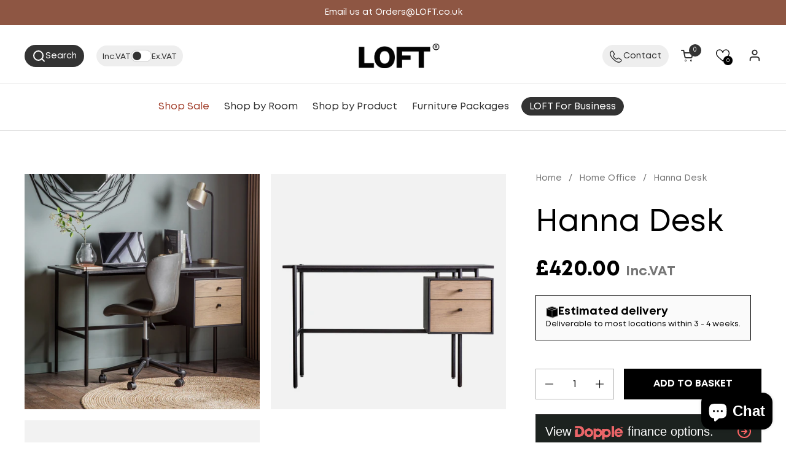

--- FILE ---
content_type: text/html; charset=utf-8
request_url: https://www.loft.co.uk/collections/home-office/products/hanna-desk
body_size: 86585
content:
<!doctype html>
  <html id="html" class="no-js" lang="en" dir="ltr">
  <head>
  <script src="//www.loft.co.uk/cdn/shop/files/pandectes-rules.js?v=9095928834035207103"></script>


    <meta charset="utf-8">
    <meta http-equiv="X-UA-Compatible" content="IE=edge,chrome=1">
    <meta name="viewport" content="width=device-width, initial-scale=1.0, height=device-height, minimum-scale=1.0"><link rel="shortcut icon" href="//www.loft.co.uk/cdn/shop/files/loft_app_logo.webp?crop=center&height=48&v=1713969293&width=48" type="image/png" /><title>Hanna Desk | LOFT</title><meta name="description" content="Work from home in style with our eye catching Hanna Desk. Made with a rectangular table top made from oak, and a cut out style design with two abstract natural oak drawers for storage. The Hanna Desk is part of the Hanna furniture range with matching styles for your living space.">
    

<meta property="og:site_name" content="LOFT">
<meta property="og:url" content="https://www.loft.co.uk/products/hanna-desk">
<meta property="og:title" content="Hanna Desk | LOFT">
<meta property="og:type" content="product">
<meta property="og:description" content="Work from home in style with our eye catching Hanna Desk. Made with a rectangular table top made from oak, and a cut out style design with two abstract natural oak drawers for storage. The Hanna Desk is part of the Hanna furniture range with matching styles for your living space."><meta property="og:image" content="http://www.loft.co.uk/cdn/shop/files/Shopify-SD00096-1_HANNA_DESK_BLACK_LIFESTYLE_2_59b1ba04-fb04-4592-b976-292dd487ff05.jpg?v=1762878638">
  <meta property="og:image:secure_url" content="https://www.loft.co.uk/cdn/shop/files/Shopify-SD00096-1_HANNA_DESK_BLACK_LIFESTYLE_2_59b1ba04-fb04-4592-b976-292dd487ff05.jpg?v=1762878638">
  <meta property="og:image:width" content="2048">
  <meta property="og:image:height" content="2048"><meta property="og:price:amount" content="420.00">
  <meta property="og:price:currency" content="GBP"><meta name="twitter:site" content="@_loftuk"><meta name="twitter:card" content="summary_large_image">
<meta name="twitter:title" content="Hanna Desk | LOFT">
<meta name="twitter:description" content="Work from home in style with our eye catching Hanna Desk. Made with a rectangular table top made from oak, and a cut out style design with two abstract natural oak drawers for storage. The Hanna Desk is part of the Hanna furniture range with matching styles for your living space."><script type="application/ld+json">
  [
    {
      "@context": "https://schema.org",
      "@type": "WebSite",
      "name": "LOFT",
      "url": "https:\/\/www.loft.co.uk"
    },
    {
      "@context": "https://schema.org",
      "@type": "Organization",
      "name": "LOFT",
      "url": "https:\/\/www.loft.co.uk"
    }
  ]
</script>

<script type="application/ld+json">
{
  "@context": "http://schema.org",
  "@type": "BreadcrumbList",
  "itemListElement": [
    {
      "@type": "ListItem",
      "position": 1,
      "name": "Home",
      "item": "https://www.loft.co.uk"
    },{
          "@type": "ListItem",
          "position": 2,
          "name": "Home Office",
          "item": "https://www.loft.co.uk/collections/home-office"
        },{
        "@type": "ListItem",
        "position": 3,
        "name": "Hanna Desk",
        "item": "https://www.loft.co.uk/products/hanna-desk"
      }]
}
</script><script type="application/ld+json">
	{
		"@context": "http://schema.org",
		"@id": "https://www.loft.co.uk/products/hanna-desk#product",
		"@type": "ProductGroup",
		"brand": {
			"@type": "Brand",
			"name": "LOFT"
		},
		"category": "DESK",
		"description": "Work from home in style with our eye catching Hanna Desk. Made with a rectangular table top made from oak, and a cut out style design with two abstract natural oak drawers for storage. The Hanna Desk is part of the Hanna furniture range with matching styles for your living space.",
		"hasVariant": [{
					"@id": "https://www.loft.co.uk/products/hanna-desk?variant=42156261900441#variant",
					"@type": "Product",
					"image": "https:files\/Shopify-SD00096-1_HANNA_DESK_BLACK_LIFESTYLE_2_59b1ba04-fb04-4592-b976-292dd487ff05.jpg",
					"mpn": "SD00096-1",
					"name": "Hanna Desk - Black",
					"offers": {
						"@id": "https://www.loft.co.uk/products/hanna-desk?variant=42156261900441#offer",
						"@type": "Offer",
						"availability": "http://schema.org/InStock",
						"price": "420.00",
						"priceCurrency": "GBP",
						"url": "https://www.loft.co.uk/products/hanna-desk?variant=42156261900441"
					},
					"sku": "SD00096-1"
				}
],
		"name": "Hanna Desk",
		"productGroupID": "7397257281689",
		"url": "https://www.loft.co.uk/products/hanna-desk"
	}
	</script><link rel="canonical" href="https://www.loft.co.uk/products/hanna-desk">

    <link rel="preconnect" href="https://cdn.shopify.com"><link rel="preconnect" href="https://fonts.shopifycdn.com" crossorigin>

<link rel="preload" href="//www.loft.co.uk/cdn/fonts/poppins/poppins_n3.05f58335c3209cce17da4f1f1ab324ebe2982441.woff2" as="font" type="font/woff2" crossorigin><link rel="preload" href="//www.loft.co.uk/cdn/fonts/poppins/poppins_n3.05f58335c3209cce17da4f1f1ab324ebe2982441.woff2" as="font" type="font/woff2" crossorigin>

<style type="text/css">
@font-face {
  font-family: Poppins;
  font-weight: 300;
  font-style: normal;
  font-display: swap;
  src: url("//www.loft.co.uk/cdn/fonts/poppins/poppins_n3.05f58335c3209cce17da4f1f1ab324ebe2982441.woff2") format("woff2"),
       url("//www.loft.co.uk/cdn/fonts/poppins/poppins_n3.6971368e1f131d2c8ff8e3a44a36b577fdda3ff5.woff") format("woff");
}
@font-face {
  font-family: Poppins;
  font-weight: 300;
  font-style: normal;
  font-display: swap;
  src: url("//www.loft.co.uk/cdn/fonts/poppins/poppins_n3.05f58335c3209cce17da4f1f1ab324ebe2982441.woff2") format("woff2"),
       url("//www.loft.co.uk/cdn/fonts/poppins/poppins_n3.6971368e1f131d2c8ff8e3a44a36b577fdda3ff5.woff") format("woff");
}
@font-face {
  font-family: Poppins;
  font-weight: 400;
  font-style: normal;
  font-display: swap;
  src: url("//www.loft.co.uk/cdn/fonts/poppins/poppins_n4.0ba78fa5af9b0e1a374041b3ceaadf0a43b41362.woff2") format("woff2"),
       url("//www.loft.co.uk/cdn/fonts/poppins/poppins_n4.214741a72ff2596839fc9760ee7a770386cf16ca.woff") format("woff");
}
@font-face {
  font-family: Poppins;
  font-weight: 500;
  font-style: normal;
  font-display: swap;
  src: url("//www.loft.co.uk/cdn/fonts/poppins/poppins_n5.ad5b4b72b59a00358afc706450c864c3c8323842.woff2") format("woff2"),
       url("//www.loft.co.uk/cdn/fonts/poppins/poppins_n5.33757fdf985af2d24b32fcd84c9a09224d4b2c39.woff") format("woff");
}



</style>
<style type="text/css">
  @font-face {
    font-family: 'Mont';
    src: url("//www.loft.co.uk/cdn/shop/t/148/assets/Mont-Regular.woff2?v=15148355431467058561712919154") format('woff2');
    font-weight: normal;
    font-style: normal;
    font-display: swap;
  }
  @font-face {
    font-family: 'Mont';
    src: url("//www.loft.co.uk/cdn/shop/t/148/assets/Mont-Light.woff2?v=27248185541443593481712919154") format('woff2');
    font-weight: 300;
    font-display: swap;
  }
  @font-face {
    font-family: 'Mont';
    src: url("//www.loft.co.uk/cdn/shop/t/148/assets/Mont-Bold.woff2?v=162584371591164899781712919153") format('woff2');
    font-weight: bold;
    font-display: swap;
  }

  @font-face {
    font-family: 'Gloock';
    src: url("//www.loft.co.uk/cdn/shop/t/148/assets/Gloock-Regular.woff2?v=110931955114968714381712919153") format('woff2');
    font-weight: normal;
    font-style: normal;
    font-display: swap;
  }

  :root {

    /* Font variables */

    --font-stack-headings-primary: 'Mont', sans-serif;
    --font-weight-headings-primary: 400;
    --font-style-headings-primary: normal;

    --font-stack-body-primary: 'Mont', sans-serif;
    --font-weight-body-primary: 400;
    --font-weight-body-primary-bold: 700;
    --font-weight-body-primary-medium: 400;
    --font-style-body-primary: normal;

    --font-stack-body-secondary: 'Mont', sans-serif;
    --font-weight-body-secondary: 400;
    --font-weight-body-secondary-bold: 700;
    --font-style-body-secondary: normal;

    --font-weight-menu: var(--font-weight-body-primary-medium);
    --font-weight-buttons: var(--font-weight-body-primary-medium);

    --base-headings-primary-size: 60;
    --base-headings-secondary-size: ;
    --base-headings-line: 1.2;
    --base-headings-spacing: 0.0em;

    --base-body-primary-size: 16;
    --base-body-secondary-size: 18;
    --base-body-line: 1.5;

    /* Color variables */

    --color-background-header: #ffffff;
    --color-text-header: #333333;
    --color-foreground-header: #fff;
    --color-borders-header: rgba(51, 51, 51, 0.15);

    --color-background-main: #FFFFFF;
    --color-secondary-background-main: rgba(0, 0, 0, 0.08);
    --color-third-background-main: rgba(0, 0, 0, 0.04);
    --color-fourth-background-main: rgba(0, 0, 0, 0.02);
    --color-opacity-background-main: rgba(255, 255, 255, 0);
    --color-text-main: #000000;
    --color-foreground-main: #fff;
    --color-secondary-text-main: rgba(0, 0, 0, 0.6);
    --color-borders-main: rgba(0, 0, 0, 0.1);
    --color-background-main-alternate: #f2f2f2;

    --color-background-product-card: #f2f2f2;
    --color-background-cart-card: #f2f2f2;

    --color-background-footer: #000000;
    --color-text-footer: #f1eeec;
    --color-borders-footer: rgba(241, 238, 236, 0.15);

    --color-borders-forms-primary: rgba(0, 0, 0, 0.3);
    --color-borders-forms-secondary: rgba(0, 0, 0, 0.6);

    --color-black: #000000;
    --color-black-transparent: #00000005;
    --color-blue: #4D5C85;
    --color-blue-transparent: #4D5C8505;
    --color-green: #879056;
    --color-green-transparent: #87905605;
    --color-grey-dark: #333333;
    --color-grey-darker: #474747;
    --color-grey-light: #EEEEEE;
    --color-grey-light-rgb: 238, 238, 238;
    --color-red: #ff0000;
    --color-white: #ffffff;

    /* Borders */

    --border-width-cards: px;
    --border-radius-cards: 0px;
    --border-width-buttons: 1px;
    --border-radius-buttons: 0px;
    --border-width-forms: 1px;
    --border-radius-forms: 0px;
    --border-radius-widgets: 0px;
    --border-radius-product-card: 0px;

    /* Layout */

    --theme-max-width: 1450px;
    --grid-gap-original-base: 32px;
    --container-vertical-space-base: 120px;
    --image-fit-padding: 0%;

  }

  .facets--horiz .facets__summary, #main select, .sidebar select {
    background-image: url('data:image/svg+xml;utf8,<svg fill="none" height="7" viewBox="0 0 12 7" width="12" xmlns="http://www.w3.org/2000/svg"><g fill="%23000000"><path d="m1.2334.554688 5.65685 5.656852-.7071.70711-5.656858-5.65686z"/><path d="m11.8252 1.26221-5.65686 5.65685-.70711-.70711 5.65687-5.65685z"/></g></svg>');
  }

  .star-rating__stars {
    background-image: url('data:image/svg+xml;utf8,<svg width="20" height="14" viewBox="0 0 14 13" fill="rgba%280%2C+0%2C+0%2C+0.1%29" xmlns="http://www.w3.org/2000/svg"><path d="m7 0 1.572 4.837h5.085l-4.114 2.99 1.572 4.836L7 9.673l-4.114 2.99 1.571-4.837-4.114-2.99h5.085L7 0Z" stroke="rgba%280%2C+0%2C+0%2C+0.1%29" stroke-width="0"/></svg>');
  }
  .star-rating__stars-active {
    background-image: url('data:image/svg+xml;utf8,<svg width="20" height="13" viewBox="0 0 14 13" fill="none" xmlns="http://www.w3.org/2000/svg"><path d="m7 0 1.572 4.837h5.085l-4.114 2.99 1.572 4.836L7 9.673l-4.114 2.99 1.571-4.837-4.114-2.99h5.085L7 0Z" fill="%23000000" stroke-width="0"/></svg>');
  }

  

</style>

<style id="root-height">
  :root {
    --window-height: 100vh;
  }
</style>

<link href="//www.loft.co.uk/cdn/shop/t/148/assets/theme.css?v=95310962015712003981740140631" as="style" rel="preload"><link href="//www.loft.co.uk/cdn/shop/t/148/assets/section-header.css?v=19290365286675622451751980790" as="style" rel="preload"><link href="//www.loft.co.uk/cdn/shop/t/148/assets/component-product-item.css?v=96044917767291384531752076561" as="style" rel="preload"><link href="//www.loft.co.uk/cdn/shop/t/148/assets/component-product-variants.css?v=24420340552919327031761660081" as="style" rel="preload"><link href="//www.loft.co.uk/cdn/shop/t/148/assets/section-main-product.css?v=11062577875068569441752057238" as="style" rel="preload">
    

    


  <script src="//www.loft.co.uk/cdn/shop/t/148/assets/global-DJ-fitj7.js" type="module" crossorigin="anonymous"></script>



    <link href="//www.loft.co.uk/cdn/shop/t/148/assets/theme.css?v=95310962015712003981740140631" rel="stylesheet" type="text/css" media="all" /><script>window.performance && window.performance.mark && window.performance.mark('shopify.content_for_header.start');</script><meta name="google-site-verification" content="ECARpKU3iz_TbbWTdyAPB4r5AGUx8JcN3AXifJfGdNU">
<meta name="google-site-verification" content="ECARpKU3iz_TbbWTdyAPB4r5AGUx8JcN3AXifJfGdNU">
<meta id="shopify-digital-wallet" name="shopify-digital-wallet" content="/40414970009/digital_wallets/dialog">
<meta name="shopify-checkout-api-token" content="63ebbb4b75246f2ccca3574871099bd6">
<meta id="in-context-paypal-metadata" data-shop-id="40414970009" data-venmo-supported="false" data-environment="production" data-locale="en_US" data-paypal-v4="true" data-currency="GBP">
<link rel="alternate" type="application/json+oembed" href="https://www.loft.co.uk/products/hanna-desk.oembed">
<script async="async" src="/checkouts/internal/preloads.js?locale=en-GB"></script>
<link rel="preconnect" href="https://shop.app" crossorigin="anonymous">
<script async="async" src="https://shop.app/checkouts/internal/preloads.js?locale=en-GB&shop_id=40414970009" crossorigin="anonymous"></script>
<script id="apple-pay-shop-capabilities" type="application/json">{"shopId":40414970009,"countryCode":"GB","currencyCode":"GBP","merchantCapabilities":["supports3DS"],"merchantId":"gid:\/\/shopify\/Shop\/40414970009","merchantName":"LOFT","requiredBillingContactFields":["postalAddress","email","phone"],"requiredShippingContactFields":["postalAddress","email","phone"],"shippingType":"shipping","supportedNetworks":["visa","maestro","masterCard","amex","discover","elo"],"total":{"type":"pending","label":"LOFT","amount":"1.00"},"shopifyPaymentsEnabled":true,"supportsSubscriptions":true}</script>
<script id="shopify-features" type="application/json">{"accessToken":"63ebbb4b75246f2ccca3574871099bd6","betas":["rich-media-storefront-analytics"],"domain":"www.loft.co.uk","predictiveSearch":true,"shopId":40414970009,"locale":"en"}</script>
<script>var Shopify = Shopify || {};
Shopify.shop = "loft-interiors-uk.myshopify.com";
Shopify.locale = "en";
Shopify.currency = {"active":"GBP","rate":"1.0"};
Shopify.country = "GB";
Shopify.theme = {"name":"LOFT 2.0","id":135388528793,"schema_name":"Combine","schema_version":"2.5.0.1","theme_store_id":null,"role":"main"};
Shopify.theme.handle = "null";
Shopify.theme.style = {"id":null,"handle":null};
Shopify.cdnHost = "www.loft.co.uk/cdn";
Shopify.routes = Shopify.routes || {};
Shopify.routes.root = "/";</script>
<script type="module">!function(o){(o.Shopify=o.Shopify||{}).modules=!0}(window);</script>
<script>!function(o){function n(){var o=[];function n(){o.push(Array.prototype.slice.apply(arguments))}return n.q=o,n}var t=o.Shopify=o.Shopify||{};t.loadFeatures=n(),t.autoloadFeatures=n()}(window);</script>
<script>
  window.ShopifyPay = window.ShopifyPay || {};
  window.ShopifyPay.apiHost = "shop.app\/pay";
  window.ShopifyPay.redirectState = null;
</script>
<script id="shop-js-analytics" type="application/json">{"pageType":"product"}</script>
<script defer="defer" async type="module" src="//www.loft.co.uk/cdn/shopifycloud/shop-js/modules/v2/client.init-shop-cart-sync_BApSsMSl.en.esm.js"></script>
<script defer="defer" async type="module" src="//www.loft.co.uk/cdn/shopifycloud/shop-js/modules/v2/chunk.common_CBoos6YZ.esm.js"></script>
<script type="module">
  await import("//www.loft.co.uk/cdn/shopifycloud/shop-js/modules/v2/client.init-shop-cart-sync_BApSsMSl.en.esm.js");
await import("//www.loft.co.uk/cdn/shopifycloud/shop-js/modules/v2/chunk.common_CBoos6YZ.esm.js");

  window.Shopify.SignInWithShop?.initShopCartSync?.({"fedCMEnabled":true,"windoidEnabled":true});

</script>
<script>
  window.Shopify = window.Shopify || {};
  if (!window.Shopify.featureAssets) window.Shopify.featureAssets = {};
  window.Shopify.featureAssets['shop-js'] = {"shop-cart-sync":["modules/v2/client.shop-cart-sync_DJczDl9f.en.esm.js","modules/v2/chunk.common_CBoos6YZ.esm.js"],"init-fed-cm":["modules/v2/client.init-fed-cm_BzwGC0Wi.en.esm.js","modules/v2/chunk.common_CBoos6YZ.esm.js"],"init-windoid":["modules/v2/client.init-windoid_BS26ThXS.en.esm.js","modules/v2/chunk.common_CBoos6YZ.esm.js"],"init-shop-email-lookup-coordinator":["modules/v2/client.init-shop-email-lookup-coordinator_DFwWcvrS.en.esm.js","modules/v2/chunk.common_CBoos6YZ.esm.js"],"shop-cash-offers":["modules/v2/client.shop-cash-offers_DthCPNIO.en.esm.js","modules/v2/chunk.common_CBoos6YZ.esm.js","modules/v2/chunk.modal_Bu1hFZFC.esm.js"],"shop-button":["modules/v2/client.shop-button_D_JX508o.en.esm.js","modules/v2/chunk.common_CBoos6YZ.esm.js"],"shop-toast-manager":["modules/v2/client.shop-toast-manager_tEhgP2F9.en.esm.js","modules/v2/chunk.common_CBoos6YZ.esm.js"],"avatar":["modules/v2/client.avatar_BTnouDA3.en.esm.js"],"pay-button":["modules/v2/client.pay-button_BuNmcIr_.en.esm.js","modules/v2/chunk.common_CBoos6YZ.esm.js"],"init-shop-cart-sync":["modules/v2/client.init-shop-cart-sync_BApSsMSl.en.esm.js","modules/v2/chunk.common_CBoos6YZ.esm.js"],"shop-login-button":["modules/v2/client.shop-login-button_DwLgFT0K.en.esm.js","modules/v2/chunk.common_CBoos6YZ.esm.js","modules/v2/chunk.modal_Bu1hFZFC.esm.js"],"init-customer-accounts-sign-up":["modules/v2/client.init-customer-accounts-sign-up_TlVCiykN.en.esm.js","modules/v2/client.shop-login-button_DwLgFT0K.en.esm.js","modules/v2/chunk.common_CBoos6YZ.esm.js","modules/v2/chunk.modal_Bu1hFZFC.esm.js"],"init-shop-for-new-customer-accounts":["modules/v2/client.init-shop-for-new-customer-accounts_DrjXSI53.en.esm.js","modules/v2/client.shop-login-button_DwLgFT0K.en.esm.js","modules/v2/chunk.common_CBoos6YZ.esm.js","modules/v2/chunk.modal_Bu1hFZFC.esm.js"],"init-customer-accounts":["modules/v2/client.init-customer-accounts_C0Oh2ljF.en.esm.js","modules/v2/client.shop-login-button_DwLgFT0K.en.esm.js","modules/v2/chunk.common_CBoos6YZ.esm.js","modules/v2/chunk.modal_Bu1hFZFC.esm.js"],"shop-follow-button":["modules/v2/client.shop-follow-button_C5D3XtBb.en.esm.js","modules/v2/chunk.common_CBoos6YZ.esm.js","modules/v2/chunk.modal_Bu1hFZFC.esm.js"],"checkout-modal":["modules/v2/client.checkout-modal_8TC_1FUY.en.esm.js","modules/v2/chunk.common_CBoos6YZ.esm.js","modules/v2/chunk.modal_Bu1hFZFC.esm.js"],"lead-capture":["modules/v2/client.lead-capture_D-pmUjp9.en.esm.js","modules/v2/chunk.common_CBoos6YZ.esm.js","modules/v2/chunk.modal_Bu1hFZFC.esm.js"],"shop-login":["modules/v2/client.shop-login_BmtnoEUo.en.esm.js","modules/v2/chunk.common_CBoos6YZ.esm.js","modules/v2/chunk.modal_Bu1hFZFC.esm.js"],"payment-terms":["modules/v2/client.payment-terms_BHOWV7U_.en.esm.js","modules/v2/chunk.common_CBoos6YZ.esm.js","modules/v2/chunk.modal_Bu1hFZFC.esm.js"]};
</script>
<script>(function() {
  var isLoaded = false;
  function asyncLoad() {
    if (isLoaded) return;
    isLoaded = true;
    var urls = ["https:\/\/accessories.w3apps.co\/js\/accessories.js?shop=loft-interiors-uk.myshopify.com","\/\/cdn.shopify.com\/proxy\/f4d74b793dd25df51763a01ca57e213db9574f539ebd166cab9b99cef67c6b90\/feed.mulwi.com\/js\/init.js?shop=loft-interiors-uk.myshopify.com\u0026sp-cache-control=cHVibGljLCBtYXgtYWdlPTkwMA","https:\/\/ecommplugins-scripts.trustpilot.com\/v2.1\/js\/header.min.js?settings=eyJrZXkiOiJRTG9aYWF4bXNURVJ0MXhrIiwicyI6InNrdSJ9\u0026v=2.5\u0026shop=loft-interiors-uk.myshopify.com","https:\/\/ecommplugins-trustboxsettings.trustpilot.com\/loft-interiors-uk.myshopify.com.js?settings=1731562088963\u0026shop=loft-interiors-uk.myshopify.com","https:\/\/cdnbspa.spicegems.com\/js\/serve\/shop\/loft-interiors-uk.myshopify.com\/index_4396bf34e3c733a07b82c3573f27226904779288.js?v=infytonow812\u0026shop=loft-interiors-uk.myshopify.com","https:\/\/admin.revenuehunt.com\/embed.js?shop=loft-interiors-uk.myshopify.com","\/\/cdn.app.metorik.com\/js\/shopify\/mtk.js?shop=loft-interiors-uk.myshopify.com","https:\/\/api-na1.hubapi.com\/scriptloader\/v1\/8796737.js?shop=loft-interiors-uk.myshopify.com","\/\/backinstock.useamp.com\/widget\/693_1767161673.js?category=bis\u0026v=6\u0026shop=loft-interiors-uk.myshopify.com"];
    for (var i = 0; i < urls.length; i++) {
      var s = document.createElement('script');
      s.type = 'text/javascript';
      s.async = true;
      s.src = urls[i];
      var x = document.getElementsByTagName('script')[0];
      x.parentNode.insertBefore(s, x);
    }
  };
  if(window.attachEvent) {
    window.attachEvent('onload', asyncLoad);
  } else {
    window.addEventListener('load', asyncLoad, false);
  }
})();</script>
<script id="__st">var __st={"a":40414970009,"offset":0,"reqid":"b0bb9faf-57f8-4a01-bf06-14a5c7ba126d-1768918257","pageurl":"www.loft.co.uk\/collections\/home-office\/products\/hanna-desk","u":"1c1c60d401ea","p":"product","rtyp":"product","rid":7397257281689};</script>
<script>window.ShopifyPaypalV4VisibilityTracking = true;</script>
<script id="captcha-bootstrap">!function(){'use strict';const t='contact',e='account',n='new_comment',o=[[t,t],['blogs',n],['comments',n],[t,'customer']],c=[[e,'customer_login'],[e,'guest_login'],[e,'recover_customer_password'],[e,'create_customer']],r=t=>t.map((([t,e])=>`form[action*='/${t}']:not([data-nocaptcha='true']) input[name='form_type'][value='${e}']`)).join(','),a=t=>()=>t?[...document.querySelectorAll(t)].map((t=>t.form)):[];function s(){const t=[...o],e=r(t);return a(e)}const i='password',u='form_key',d=['recaptcha-v3-token','g-recaptcha-response','h-captcha-response',i],f=()=>{try{return window.sessionStorage}catch{return}},m='__shopify_v',_=t=>t.elements[u];function p(t,e,n=!1){try{const o=window.sessionStorage,c=JSON.parse(o.getItem(e)),{data:r}=function(t){const{data:e,action:n}=t;return t[m]||n?{data:e,action:n}:{data:t,action:n}}(c);for(const[e,n]of Object.entries(r))t.elements[e]&&(t.elements[e].value=n);n&&o.removeItem(e)}catch(o){console.error('form repopulation failed',{error:o})}}const l='form_type',E='cptcha';function T(t){t.dataset[E]=!0}const w=window,h=w.document,L='Shopify',v='ce_forms',y='captcha';let A=!1;((t,e)=>{const n=(g='f06e6c50-85a8-45c8-87d0-21a2b65856fe',I='https://cdn.shopify.com/shopifycloud/storefront-forms-hcaptcha/ce_storefront_forms_captcha_hcaptcha.v1.5.2.iife.js',D={infoText:'Protected by hCaptcha',privacyText:'Privacy',termsText:'Terms'},(t,e,n)=>{const o=w[L][v],c=o.bindForm;if(c)return c(t,g,e,D).then(n);var r;o.q.push([[t,g,e,D],n]),r=I,A||(h.body.append(Object.assign(h.createElement('script'),{id:'captcha-provider',async:!0,src:r})),A=!0)});var g,I,D;w[L]=w[L]||{},w[L][v]=w[L][v]||{},w[L][v].q=[],w[L][y]=w[L][y]||{},w[L][y].protect=function(t,e){n(t,void 0,e),T(t)},Object.freeze(w[L][y]),function(t,e,n,w,h,L){const[v,y,A,g]=function(t,e,n){const i=e?o:[],u=t?c:[],d=[...i,...u],f=r(d),m=r(i),_=r(d.filter((([t,e])=>n.includes(e))));return[a(f),a(m),a(_),s()]}(w,h,L),I=t=>{const e=t.target;return e instanceof HTMLFormElement?e:e&&e.form},D=t=>v().includes(t);t.addEventListener('submit',(t=>{const e=I(t);if(!e)return;const n=D(e)&&!e.dataset.hcaptchaBound&&!e.dataset.recaptchaBound,o=_(e),c=g().includes(e)&&(!o||!o.value);(n||c)&&t.preventDefault(),c&&!n&&(function(t){try{if(!f())return;!function(t){const e=f();if(!e)return;const n=_(t);if(!n)return;const o=n.value;o&&e.removeItem(o)}(t);const e=Array.from(Array(32),(()=>Math.random().toString(36)[2])).join('');!function(t,e){_(t)||t.append(Object.assign(document.createElement('input'),{type:'hidden',name:u})),t.elements[u].value=e}(t,e),function(t,e){const n=f();if(!n)return;const o=[...t.querySelectorAll(`input[type='${i}']`)].map((({name:t})=>t)),c=[...d,...o],r={};for(const[a,s]of new FormData(t).entries())c.includes(a)||(r[a]=s);n.setItem(e,JSON.stringify({[m]:1,action:t.action,data:r}))}(t,e)}catch(e){console.error('failed to persist form',e)}}(e),e.submit())}));const S=(t,e)=>{t&&!t.dataset[E]&&(n(t,e.some((e=>e===t))),T(t))};for(const o of['focusin','change'])t.addEventListener(o,(t=>{const e=I(t);D(e)&&S(e,y())}));const B=e.get('form_key'),M=e.get(l),P=B&&M;t.addEventListener('DOMContentLoaded',(()=>{const t=y();if(P)for(const e of t)e.elements[l].value===M&&p(e,B);[...new Set([...A(),...v().filter((t=>'true'===t.dataset.shopifyCaptcha))])].forEach((e=>S(e,t)))}))}(h,new URLSearchParams(w.location.search),n,t,e,['guest_login'])})(!0,!0)}();</script>
<script integrity="sha256-4kQ18oKyAcykRKYeNunJcIwy7WH5gtpwJnB7kiuLZ1E=" data-source-attribution="shopify.loadfeatures" defer="defer" src="//www.loft.co.uk/cdn/shopifycloud/storefront/assets/storefront/load_feature-a0a9edcb.js" crossorigin="anonymous"></script>
<script crossorigin="anonymous" defer="defer" src="//www.loft.co.uk/cdn/shopifycloud/storefront/assets/shopify_pay/storefront-65b4c6d7.js?v=20250812"></script>
<script data-source-attribution="shopify.dynamic_checkout.dynamic.init">var Shopify=Shopify||{};Shopify.PaymentButton=Shopify.PaymentButton||{isStorefrontPortableWallets:!0,init:function(){window.Shopify.PaymentButton.init=function(){};var t=document.createElement("script");t.src="https://www.loft.co.uk/cdn/shopifycloud/portable-wallets/latest/portable-wallets.en.js",t.type="module",document.head.appendChild(t)}};
</script>
<script data-source-attribution="shopify.dynamic_checkout.buyer_consent">
  function portableWalletsHideBuyerConsent(e){var t=document.getElementById("shopify-buyer-consent"),n=document.getElementById("shopify-subscription-policy-button");t&&n&&(t.classList.add("hidden"),t.setAttribute("aria-hidden","true"),n.removeEventListener("click",e))}function portableWalletsShowBuyerConsent(e){var t=document.getElementById("shopify-buyer-consent"),n=document.getElementById("shopify-subscription-policy-button");t&&n&&(t.classList.remove("hidden"),t.removeAttribute("aria-hidden"),n.addEventListener("click",e))}window.Shopify?.PaymentButton&&(window.Shopify.PaymentButton.hideBuyerConsent=portableWalletsHideBuyerConsent,window.Shopify.PaymentButton.showBuyerConsent=portableWalletsShowBuyerConsent);
</script>
<script data-source-attribution="shopify.dynamic_checkout.cart.bootstrap">document.addEventListener("DOMContentLoaded",(function(){function t(){return document.querySelector("shopify-accelerated-checkout-cart, shopify-accelerated-checkout")}if(t())Shopify.PaymentButton.init();else{new MutationObserver((function(e,n){t()&&(Shopify.PaymentButton.init(),n.disconnect())})).observe(document.body,{childList:!0,subtree:!0})}}));
</script>
<link id="shopify-accelerated-checkout-styles" rel="stylesheet" media="screen" href="https://www.loft.co.uk/cdn/shopifycloud/portable-wallets/latest/accelerated-checkout-backwards-compat.css" crossorigin="anonymous">
<style id="shopify-accelerated-checkout-cart">
        #shopify-buyer-consent {
  margin-top: 1em;
  display: inline-block;
  width: 100%;
}

#shopify-buyer-consent.hidden {
  display: none;
}

#shopify-subscription-policy-button {
  background: none;
  border: none;
  padding: 0;
  text-decoration: underline;
  font-size: inherit;
  cursor: pointer;
}

#shopify-subscription-policy-button::before {
  box-shadow: none;
}

      </style>

<script>window.performance && window.performance.mark && window.performance.mark('shopify.content_for_header.end');</script>

    


  <link href="//www.loft.co.uk/cdn/shop/t/148/assets/global-DaAolxhR.css" rel="stylesheet" type="text/css" media="all" />



    <script>

      /* js helpers */
      const debounce = (fn, wait) => {
        let t;
        return (...args) => {
          clearTimeout(t);
          t = setTimeout(() => fn.apply(this, args), wait);
        };
      }
      window.KEYCODES = {
        TAB: 9,
        ESC: 27,
        DOWN: 40,
        RIGHT: 39,
        UP: 38,
        LEFT: 37,
        RETURN: 13
      };

      /* background image sizes */
      const rbi = [];
      const rbiSetSize = (img) => {
        if ( img.offsetWidth / img.dataset.ratio < img.offsetHeight ) {
          img.setAttribute('sizes', `${Math.ceil(img.offsetHeight * img.dataset.ratio)}px`);
        } else {
          img.setAttribute('sizes', `${Math.ceil(img.offsetWidth)}px`);
        }
      }
      window.addEventListener('resize', debounce(()=>{
        for ( let img of rbi ) {
          rbiSetSize(img);
        }
      }, 250));

      /* lazy looad images reveal effect */
      const imageReveal = new IntersectionObserver((entries, observer)=>{
        entries.forEach(entry=>{
          if ( entry.isIntersecting ) {
            setTimeout(()=>{
              entry.target.classList.remove('lazy-image--to-reveal');
            }, 500);
            entry.target.classList.add('lazy-image--revealed');
            observer.unobserve(entry.target);
          }
        });
      }, {rootMargin: '20px 0px 0px 0px'});

    </script><noscript>
      <link rel="stylesheet" href="//www.loft.co.uk/cdn/shop/t/148/assets/theme-noscript.css?v=38102435459277827451725876463">
    </noscript>

    <script>
	window.theme = {
		b2b_customer: false,
		cart: {
			currencySymbol: "£",
			incVatText: "Inc.VAT",
			exVatText: "Ex.VAT"
		},
		deliveryPostcodes: {
			south: "GL56,GL7,MK18,NN13,OX1,OX10,OX11,OX12,OX13,OX14,OX15,OX16,OX17,OX18,OX2,OX20,OX3,OX33,OX4,OX44,OX5,OX6,OX7,OX8,OX9,RG4,RG8,RG9,SN6,SN7"
		},
		product: {
			tag3: "Last chance!"
		}
	}
</script>
  <script type="text/javascript">if(typeof window.hulkappsWishlist === 'undefined') {
                            window.hulkappsWishlist = {};
                        }
                        window.hulkappsWishlist.baseURL = '/apps/advanced-wishlist/api';
                        window.hulkappsWishlist.hasAppBlockSupport = '1';
                        </script>
<!-- BEGIN app block: shopify://apps/pandectes-gdpr/blocks/banner/58c0baa2-6cc1-480c-9ea6-38d6d559556a -->
  
    
      <!-- TCF is active, scripts are loaded above -->
      
        <script>
          if (!window.PandectesRulesSettings) {
            window.PandectesRulesSettings = {"store":{"id":40414970009,"adminMode":false,"headless":false,"storefrontRootDomain":"","checkoutRootDomain":"","storefrontAccessToken":""},"banner":{"revokableTrigger":false,"cookiesBlockedByDefault":"7","hybridStrict":false,"isActive":true},"geolocation":{"brOnly":false,"caOnly":false,"chOnly":false,"euOnly":false,"jpOnly":false,"thOnly":false,"canadaOnly":false,"globalVisibility":true},"blocker":{"isActive":false,"googleConsentMode":{"isActive":true,"id":"","analyticsId":"G-MDELB3L5DT","adStorageCategory":4,"analyticsStorageCategory":2,"functionalityStorageCategory":1,"personalizationStorageCategory":1,"securityStorageCategory":0,"customEvent":true,"redactData":true,"urlPassthrough":false,"dataLayerProperty":"dataLayer"},"facebookPixel":{"isActive":false,"id":"","ldu":false},"microsoft":{},"rakuten":{"isActive":false,"cmp":false,"ccpa":false},"gpcIsActive":false,"defaultBlocked":7,"patterns":{"whiteList":[],"blackList":{"1":[],"2":[],"4":[],"8":[]},"iframesWhiteList":[],"iframesBlackList":{"1":[],"2":[],"4":[],"8":[]},"beaconsWhiteList":[],"beaconsBlackList":{"1":[],"2":[],"4":[],"8":[]}}}};
            const rulesScript = document.createElement('script');
            window.PandectesRulesSettings.auto = true;
            rulesScript.src = "https://cdn.shopify.com/extensions/019bdbb3-a771-7efc-a49f-c859e876ae05/gdpr-236/assets/pandectes-rules.js";
            const firstChild = document.head.firstChild;
            document.head.insertBefore(rulesScript, firstChild);
          }
        </script>
      
      <script>
        
          window.PandectesSettings = {"store":{"id":40414970009,"plan":"plus","theme":"LOFT 2.0","primaryLocale":"en","adminMode":false,"headless":false,"storefrontRootDomain":"","checkoutRootDomain":"","storefrontAccessToken":""},"tsPublished":1747829834,"declaration":{"showPurpose":false,"showProvider":false,"declIntroText":"We use cookies to optimize website functionality, analyze the performance, and provide personalized experience to you. Some cookies are essential to make the website operate and function correctly. Those cookies cannot be disabled. In this window you can manage your preference of cookies.","showDateGenerated":true},"language":{"unpublished":[],"languageMode":"Single","fallbackLanguage":"en","languageDetection":"browser","languagesSupported":[]},"texts":{"managed":{"headerText":{"en":"We respect your privacy"},"consentText":{"en":"This website stores cookies on your computer. These cookies are used to improve your website experience and provide more personalized services to you, both on this website and through other media. To find out more about the cookies we use, see our Privacy Policy.\n<br><br>\nWe won't track your information when you visit our site. But in order to comply with your preferences, we'll have to use just one tiny cookie so that you're not asked to make this choice again."},"linkText":{"en":"Learn more"},"imprintText":{"en":"Imprint"},"googleLinkText":{"en":"Google's Privacy Terms"},"allowButtonText":{"en":"Accept"},"denyButtonText":{"en":"Decline"},"dismissButtonText":{"en":"Ok"},"leaveSiteButtonText":{"en":"Leave this site"},"preferencesButtonText":{"en":"Preferences"},"cookiePolicyText":{"en":"Cookie policy"},"preferencesPopupTitleText":{"en":"Manage consent preferences"},"preferencesPopupIntroText":{"en":"We use cookies to optimize website functionality, analyze the performance, and provide personalized experience to you. Some cookies are essential to make the website operate and function correctly. Those cookies cannot be disabled. In this window you can manage your preference of cookies."},"preferencesPopupSaveButtonText":{"en":"Save preferences"},"preferencesPopupCloseButtonText":{"en":"Close"},"preferencesPopupAcceptAllButtonText":{"en":"Accept all"},"preferencesPopupRejectAllButtonText":{"en":"Reject all"},"cookiesDetailsText":{"en":"Cookies details"},"preferencesPopupAlwaysAllowedText":{"en":"Always allowed"},"accessSectionParagraphText":{"en":"You have the right to request access to your data at any time."},"accessSectionTitleText":{"en":"Data portability"},"accessSectionAccountInfoActionText":{"en":"Personal data"},"accessSectionDownloadReportActionText":{"en":"Request export"},"accessSectionGDPRRequestsActionText":{"en":"Data subject requests"},"accessSectionOrdersRecordsActionText":{"en":"Orders"},"rectificationSectionParagraphText":{"en":"You have the right to request your data to be updated whenever you think it is appropriate."},"rectificationSectionTitleText":{"en":"Data Rectification"},"rectificationCommentPlaceholder":{"en":"Describe what you want to be updated"},"rectificationCommentValidationError":{"en":"Comment is required"},"rectificationSectionEditAccountActionText":{"en":"Request an update"},"erasureSectionTitleText":{"en":"Right to be forgotten"},"erasureSectionParagraphText":{"en":"You have the right to ask all your data to be erased. After that, you will no longer be able to access your account."},"erasureSectionRequestDeletionActionText":{"en":"Request personal data deletion"},"consentDate":{"en":"Consent date"},"consentId":{"en":"Consent ID"},"consentSectionChangeConsentActionText":{"en":"Change consent preference"},"consentSectionConsentedText":{"en":"You consented to the cookies policy of this website on"},"consentSectionNoConsentText":{"en":"You have not consented to the cookies policy of this website."},"consentSectionTitleText":{"en":"Your cookie consent"},"consentStatus":{"en":"Consent preference"},"confirmationFailureMessage":{"en":"Your request was not verified. Please try again and if problem persists, contact store owner for assistance"},"confirmationFailureTitle":{"en":"A problem occurred"},"confirmationSuccessMessage":{"en":"We will soon get back to you as to your request."},"confirmationSuccessTitle":{"en":"Your request is verified"},"guestsSupportEmailFailureMessage":{"en":"Your request was not submitted. Please try again and if problem persists, contact store owner for assistance."},"guestsSupportEmailFailureTitle":{"en":"A problem occurred"},"guestsSupportEmailPlaceholder":{"en":"E-mail address"},"guestsSupportEmailSuccessMessage":{"en":"If you are registered as a customer of this store, you will soon receive an email with instructions on how to proceed."},"guestsSupportEmailSuccessTitle":{"en":"Thank you for your request"},"guestsSupportEmailValidationError":{"en":"Email is not valid"},"guestsSupportInfoText":{"en":"Please login with your customer account to further proceed."},"submitButton":{"en":"Submit"},"submittingButton":{"en":"Submitting..."},"cancelButton":{"en":"Cancel"},"declIntroText":{"en":"We use cookies to optimize website functionality, analyze the performance, and provide personalized experience to you. Some cookies are essential to make the website operate and function correctly. Those cookies cannot be disabled. In this window you can manage your preference of cookies."},"declName":{"en":"Name"},"declPurpose":{"en":"Purpose"},"declType":{"en":"Type"},"declRetention":{"en":"Retention"},"declProvider":{"en":"Provider"},"declFirstParty":{"en":"First-party"},"declThirdParty":{"en":"Third-party"},"declSeconds":{"en":"seconds"},"declMinutes":{"en":"minutes"},"declHours":{"en":"hours"},"declDays":{"en":"days"},"declMonths":{"en":"months"},"declYears":{"en":"years"},"declSession":{"en":"Session"},"declDomain":{"en":"Domain"},"declPath":{"en":"Path"}},"categories":{"strictlyNecessaryCookiesTitleText":{"en":"Strictly necessary cookies"},"strictlyNecessaryCookiesDescriptionText":{"en":"These cookies are essential in order to enable you to move around the website and use its features, such as accessing secure areas of the website. The website cannot function properly without these cookies."},"functionalityCookiesTitleText":{"en":"Functional cookies"},"functionalityCookiesDescriptionText":{"en":"These cookies enable the site to provide enhanced functionality and personalisation. They may be set by us or by third party providers whose services we have added to our pages. If you do not allow these cookies then some or all of these services may not function properly."},"performanceCookiesTitleText":{"en":"Performance cookies"},"performanceCookiesDescriptionText":{"en":"These cookies enable us to monitor and improve the performance of our website. For example, they allow us to count visits, identify traffic sources and see which parts of the site are most popular."},"targetingCookiesTitleText":{"en":"Targeting cookies"},"targetingCookiesDescriptionText":{"en":"These cookies may be set through our site by our advertising partners. They may be used by those companies to build a profile of your interests and show you relevant adverts on other sites.    They do not store directly personal information, but are based on uniquely identifying your browser and internet device. If you do not allow these cookies, you will experience less targeted advertising."},"unclassifiedCookiesTitleText":{"en":"Unclassified cookies"},"unclassifiedCookiesDescriptionText":{"en":"Unclassified cookies are cookies that we are in the process of classifying, together with the providers of individual cookies."}},"auto":{}},"library":{"previewMode":false,"fadeInTimeout":0,"defaultBlocked":7,"showLink":true,"showImprintLink":false,"showGoogleLink":false,"enabled":true,"cookie":{"expiryDays":365,"secure":true,"domain":""},"dismissOnScroll":false,"dismissOnWindowClick":false,"dismissOnTimeout":false,"palette":{"popup":{"background":"#FFFFFF","backgroundForCalculations":{"a":1,"b":255,"g":255,"r":255},"text":"#15295A"},"button":{"background":"#000000","backgroundForCalculations":{"a":1,"b":0,"g":0,"r":0},"text":"#FFFFFF","textForCalculation":{"a":1,"b":255,"g":255,"r":255},"border":"transparent"}},"content":{"href":"https://www.loft.co.uk/policies/privacy-policy","imprintHref":"/","close":"&#10005;","target":"_blank","logo":""},"window":"<div role=\"dialog\" aria-live=\"polite\" aria-label=\"cookieconsent\" aria-describedby=\"cookieconsent:desc\" id=\"pandectes-banner\" class=\"cc-window-wrapper cc-bottom-center-wrapper\"><div class=\"pd-cookie-banner-window cc-window {{classes}}\"><!--googleoff: all-->{{children}}<!--googleon: all--></div></div>","compliance":{"custom":"<div class=\"cc-compliance cc-highlight\">{{preferences}}{{allow}}</div>"},"type":"custom","layouts":{"basic":"{{messagelink}}{{compliance}}"},"position":"bottom-center","theme":"classic","revokable":false,"animateRevokable":false,"revokableReset":false,"revokableLogoUrl":"https://loft-interiors-uk.myshopify.com/cdn/shop/files/pandectes-reopen-logo.png","revokablePlacement":"bottom-left","revokableMarginHorizontal":15,"revokableMarginVertical":15,"static":false,"autoAttach":true,"hasTransition":true,"blacklistPage":[""],"elements":{"close":"<button aria-label=\"close\" type=\"button\" tabindex=\"0\" class=\"cc-close\">{{close}}</button>","dismiss":"<button type=\"button\" tabindex=\"0\" class=\"cc-btn cc-btn-decision cc-dismiss\">{{dismiss}}</button>","allow":"<button type=\"button\" tabindex=\"0\" class=\"cc-btn cc-btn-decision cc-allow\">{{allow}}</button>","deny":"<button type=\"button\" tabindex=\"0\" class=\"cc-btn cc-btn-decision cc-deny\">{{deny}}</button>","preferences":"<button tabindex=\"0\" type=\"button\" class=\"cc-btn cc-settings\" onclick=\"Pandectes.fn.openPreferences()\">{{preferences}}</button>"}},"geolocation":{"brOnly":false,"caOnly":false,"chOnly":false,"euOnly":false,"jpOnly":false,"thOnly":false,"canadaOnly":false,"globalVisibility":true},"dsr":{"guestsSupport":false,"accessSectionDownloadReportAuto":false},"banner":{"resetTs":1709206911,"extraCss":"        .cc-banner-logo {max-width: 50em!important;}    @media(min-width: 768px) {.cc-window.cc-floating{max-width: 50em!important;width: 50em!important;}}    .cc-message, .pd-cookie-banner-window .cc-header, .cc-logo {text-align: left}    .cc-window-wrapper{z-index: 2147483647;}    .cc-window{z-index: 2147483647;font-family: inherit;}    .pd-cookie-banner-window .cc-header{font-family: inherit;}    .pd-cp-ui{font-family: inherit; background-color: #FFFFFF;color:#15295A;}    button.pd-cp-btn, a.pd-cp-btn{background-color:#000000;color:#FFFFFF!important;}    input + .pd-cp-preferences-slider{background-color: rgba(21, 41, 90, 0.3)}    .pd-cp-scrolling-section::-webkit-scrollbar{background-color: rgba(21, 41, 90, 0.3)}    input:checked + .pd-cp-preferences-slider{background-color: rgba(21, 41, 90, 1)}    .pd-cp-scrolling-section::-webkit-scrollbar-thumb {background-color: rgba(21, 41, 90, 1)}    .pd-cp-ui-close{color:#15295A;}    .pd-cp-preferences-slider:before{background-color: #FFFFFF}    .pd-cp-title:before {border-color: #15295A!important}    .pd-cp-preferences-slider{background-color:#15295A}    .pd-cp-toggle{color:#15295A!important}    @media(max-width:699px) {.pd-cp-ui-close-top svg {fill: #15295A}}    .pd-cp-toggle:hover,.pd-cp-toggle:visited,.pd-cp-toggle:active{color:#15295A!important}    .pd-cookie-banner-window {box-shadow: 0 0 18px rgb(0 0 0 / 20%);}  ","customJavascript":{},"showPoweredBy":false,"logoHeight":40,"revokableTrigger":false,"hybridStrict":false,"cookiesBlockedByDefault":"7","isActive":true,"implicitSavePreferences":true,"cookieIcon":false,"blockBots":false,"showCookiesDetails":false,"hasTransition":true,"blockingPage":false,"showOnlyLandingPage":false,"leaveSiteUrl":"https://www.google.com","linkRespectStoreLang":false},"cookies":{"0":[{"name":"secure_customer_sig","type":"http","domain":"www.loft.co.uk","path":"/","provider":"Shopify","firstParty":true,"retention":"1 year(s)","expires":1,"unit":"declYears","purpose":{"en":"Used in connection with customer login."}},{"name":"keep_alive","type":"http","domain":"www.loft.co.uk","path":"/","provider":"Shopify","firstParty":true,"retention":"30 minute(s)","expires":30,"unit":"declMinutes","purpose":{"en":"Used in connection with buyer localization."}},{"name":"localization","type":"http","domain":"www.loft.co.uk","path":"/","provider":"Shopify","firstParty":true,"retention":"1 year(s)","expires":1,"unit":"declYears","purpose":{"en":"Shopify store localization"}},{"name":"cart_currency","type":"http","domain":"www.loft.co.uk","path":"/","provider":"Shopify","firstParty":true,"retention":"2 ","expires":2,"unit":"declSession","purpose":{"en":"The cookie is necessary for the secure checkout and payment function on the website. This function is provided by shopify.com."}},{"name":"_cmp_a","type":"http","domain":".loft.co.uk","path":"/","provider":"Shopify","firstParty":false,"retention":"1 day(s)","expires":1,"unit":"declDays","purpose":{"en":"Used for managing customer privacy settings."}},{"name":"shopify_pay_redirect","type":"http","domain":"www.loft.co.uk","path":"/","provider":"Shopify","firstParty":true,"retention":"1 hour(s)","expires":1,"unit":"declHours","purpose":{"en":"The cookie is necessary for the secure checkout and payment function on the website. This function is provided by shopify.com."}},{"name":"_tracking_consent","type":"http","domain":".loft.co.uk","path":"/","provider":"Shopify","firstParty":false,"retention":"1 year(s)","expires":1,"unit":"declYears","purpose":{"en":"Tracking preferences."}},{"name":"swym-o_s","type":"http","domain":".www.loft.co.uk","path":"/","provider":"Swym","firstParty":true,"retention":"30 minute(s)","expires":30,"unit":"declMinutes","purpose":{"en":"Used by swym application."}},{"name":"swym-swymRegid","type":"http","domain":".www.loft.co.uk","path":"/","provider":"Amazon","firstParty":true,"retention":"1 year(s)","expires":1,"unit":"declYears","purpose":{"en":"Used by swym application."}},{"name":"swym-email","type":"http","domain":".www.loft.co.uk","path":"/","provider":"Unknown","firstParty":true,"retention":"1 year(s)","expires":1,"unit":"declYears","purpose":{"en":"Used by swym application."}},{"name":"swym-session-id","type":"http","domain":".www.loft.co.uk","path":"/","provider":"Swym","firstParty":true,"retention":"30 minute(s)","expires":30,"unit":"declMinutes","purpose":{"en":"Used by the SWYM Wishlist Plus Shopify plugin."}},{"name":"swym-pid","type":"http","domain":".www.loft.co.uk","path":"/","provider":"Swym","firstParty":true,"retention":"1 year(s)","expires":1,"unit":"declYears","purpose":{"en":"Used by swym application."}},{"name":"_secure_session_id","type":"http","domain":"www.loft.co.uk","path":"/","provider":"Shopify","firstParty":true,"retention":"1 month(s)","expires":1,"unit":"declMonths","purpose":{"en":"Used in connection with navigation through a storefront."}}],"1":[{"name":"_pinterest_ct_ua","type":"http","domain":".ct.pinterest.com","path":"/","provider":"Pinterest","firstParty":false,"retention":"1 year(s)","expires":1,"unit":"declYears","purpose":{"en":"Used to group actions across pages."}},{"name":"_hjSessionUser_2515606","type":"http","domain":".loft.co.uk","path":"/","provider":"Hotjar","firstParty":false,"retention":"1 year(s)","expires":1,"unit":"declYears","purpose":{"en":""}},{"name":"_hjSession_2515606","type":"http","domain":".loft.co.uk","path":"/","provider":"Hotjar","firstParty":false,"retention":"30 minute(s)","expires":30,"unit":"declMinutes","purpose":{"en":""}},{"name":"_hjTLDTest","type":"http","domain":"co.uk","path":"/","provider":"Hotjar","firstParty":false,"retention":"Session","expires":1,"unit":"declSeconds","purpose":{"en":""}}],"2":[{"name":"_shopify_y","type":"http","domain":".loft.co.uk","path":"/","provider":"Shopify","firstParty":false,"retention":"1 year(s)","expires":1,"unit":"declYears","purpose":{"en":"Shopify analytics."}},{"name":"_orig_referrer","type":"http","domain":".loft.co.uk","path":"/","provider":"Shopify","firstParty":false,"retention":"2 ","expires":2,"unit":"declSession","purpose":{"en":"Tracks landing pages."}},{"name":"_landing_page","type":"http","domain":".loft.co.uk","path":"/","provider":"Shopify","firstParty":false,"retention":"2 ","expires":2,"unit":"declSession","purpose":{"en":"Tracks landing pages."}},{"name":"__cf_bm","type":"http","domain":".reviews.io","path":"/","provider":"CloudFlare","firstParty":false,"retention":"30 minute(s)","expires":30,"unit":"declMinutes","purpose":{"en":"Used to manage incoming traffic that matches criteria associated with bots."}},{"name":"_shopify_s","type":"http","domain":".loft.co.uk","path":"/","provider":"Shopify","firstParty":false,"retention":"30 minute(s)","expires":30,"unit":"declMinutes","purpose":{"en":"Shopify analytics."}},{"name":"_shopify_sa_t","type":"http","domain":".loft.co.uk","path":"/","provider":"Shopify","firstParty":false,"retention":"30 minute(s)","expires":30,"unit":"declMinutes","purpose":{"en":"Shopify analytics relating to marketing & referrals."}},{"name":"_shopify_sa_p","type":"http","domain":".loft.co.uk","path":"/","provider":"Shopify","firstParty":false,"retention":"30 minute(s)","expires":30,"unit":"declMinutes","purpose":{"en":"Shopify analytics relating to marketing & referrals."}},{"name":"_gat","type":"http","domain":".loft.co.uk","path":"/","provider":"Google","firstParty":false,"retention":"1 minute(s)","expires":1,"unit":"declMinutes","purpose":{"en":"Cookie is placed by Google Analytics to filter requests from bots."}},{"name":"_ga","type":"http","domain":".loft.co.uk","path":"/","provider":"Google","firstParty":false,"retention":"1 year(s)","expires":1,"unit":"declYears","purpose":{"en":"Cookie is set by Google Analytics with unknown functionality"}},{"name":"_gid","type":"http","domain":".loft.co.uk","path":"/","provider":"Google","firstParty":false,"retention":"1 day(s)","expires":1,"unit":"declDays","purpose":{"en":"Cookie is placed by Google Analytics to count and track pageviews."}},{"name":"__cf_bm","type":"http","domain":".hubspot.com","path":"/","provider":"CloudFlare","firstParty":false,"retention":"30 minute(s)","expires":30,"unit":"declMinutes","purpose":{"en":"Used to manage incoming traffic that matches criteria associated with bots."}},{"name":"_shopify_s","type":"http","domain":"uk","path":"/","provider":"Shopify","firstParty":false,"retention":"Session","expires":1,"unit":"declSeconds","purpose":{"en":"Shopify analytics."}},{"name":"_shopify_s","type":"http","domain":"co.uk","path":"/","provider":"Shopify","firstParty":false,"retention":"Session","expires":1,"unit":"declSeconds","purpose":{"en":"Shopify analytics."}},{"name":"__cf_bm","type":"http","domain":".vimeo.com","path":"/","provider":"CloudFlare","firstParty":false,"retention":"30 minute(s)","expires":30,"unit":"declMinutes","purpose":{"en":"Used to manage incoming traffic that matches criteria associated with bots."}},{"name":"_gat_gtag_UA_205040161_1","type":"http","domain":".loft.co.uk","path":"/","provider":"Google","firstParty":false,"retention":"1 minute(s)","expires":1,"unit":"declMinutes","purpose":{"en":""}},{"name":"_ga_SE2NJX8W71","type":"http","domain":".loft.co.uk","path":"/","provider":"Google","firstParty":false,"retention":"1 year(s)","expires":1,"unit":"declYears","purpose":{"en":""}},{"name":"_ga_MDELB3L5DT","type":"http","domain":".loft.co.uk","path":"/","provider":"Google","firstParty":false,"retention":"1 year(s)","expires":1,"unit":"declYears","purpose":{"en":""}}],"4":[{"name":"_gcl_au","type":"http","domain":".loft.co.uk","path":"/","provider":"Google","firstParty":false,"retention":"3 month(s)","expires":3,"unit":"declMonths","purpose":{"en":"Cookie is placed by Google Tag Manager to track conversions."}},{"name":"_pin_unauth","type":"http","domain":".loft.co.uk","path":"/","provider":"Pinterest","firstParty":false,"retention":"1 year(s)","expires":1,"unit":"declYears","purpose":{"en":"Used to group actions for users who cannot be identified by Pinterest."}},{"name":"wpm-domain-test","type":"http","domain":"uk","path":"/","provider":"Shopify","firstParty":false,"retention":"Session","expires":1,"unit":"declSeconds","purpose":{"en":"Used to test the storage of parameters about products added to the cart or payment currency"}},{"name":"wpm-domain-test","type":"http","domain":"co.uk","path":"/","provider":"Shopify","firstParty":false,"retention":"Session","expires":1,"unit":"declSeconds","purpose":{"en":"Used to test the storage of parameters about products added to the cart or payment currency"}},{"name":"wpm-domain-test","type":"http","domain":"loft.co.uk","path":"/","provider":"Shopify","firstParty":false,"retention":"Session","expires":1,"unit":"declSeconds","purpose":{"en":"Used to test the storage of parameters about products added to the cart or payment currency"}},{"name":"wpm-domain-test","type":"http","domain":"www.loft.co.uk","path":"/","provider":"Shopify","firstParty":true,"retention":"Session","expires":1,"unit":"declSeconds","purpose":{"en":"Used to test the storage of parameters about products added to the cart or payment currency"}},{"name":"swym-instrumentMap","type":"http","domain":".www.loft.co.uk","path":"/","provider":"Swym","firstParty":true,"retention":"1 year(s)","expires":1,"unit":"declYears","purpose":{"en":"Used by swym application."}},{"name":"IDE","type":"http","domain":".doubleclick.net","path":"/","provider":"Google","firstParty":false,"retention":"1 year(s)","expires":1,"unit":"declYears","purpose":{"en":"To measure the visitors’ actions after they click through from an advert. Expires after 1 year."}},{"name":"swym-cu_ct","type":"http","domain":".www.loft.co.uk","path":"/","provider":"Swym","firstParty":true,"retention":"1 year(s)","expires":1,"unit":"declYears","purpose":{"en":"Used by swym application."}}],"8":[{"name":"_cfuvid","type":"http","domain":".hsforms.com","path":"/","provider":"Unknown","firstParty":false,"retention":"Session","expires":-54,"unit":"declYears","purpose":{"en":""}},{"name":"ar_debug","type":"http","domain":".pinterest.com","path":"/","provider":"Unknown","firstParty":false,"retention":"1 year(s)","expires":1,"unit":"declYears","purpose":{"en":""}},{"name":"_cfuvid","type":"http","domain":".hubspot.com","path":"/","provider":"Unknown","firstParty":false,"retention":"Session","expires":-54,"unit":"declYears","purpose":{"en":""}},{"name":"_hjTLDTest","type":"http","domain":"loft.co.uk","path":"/","provider":"Unknown","firstParty":false,"retention":"Session","expires":1,"unit":"declSeconds","purpose":{"en":""}},{"name":"__verify","type":"http","domain":"www.loft.co.uk","path":"/","provider":"Unknown","firstParty":true,"retention":"Session","expires":1,"unit":"declSeconds","purpose":{"en":""}},{"name":"vuid","type":"http","domain":".vimeo.com","path":"/","provider":"Unknown","firstParty":false,"retention":"1 year(s)","expires":1,"unit":"declYears","purpose":{"en":""}}]},"blocker":{"isActive":false,"googleConsentMode":{"id":"","analyticsId":"G-MDELB3L5DT","isActive":true,"adStorageCategory":4,"analyticsStorageCategory":2,"personalizationStorageCategory":1,"functionalityStorageCategory":1,"customEvent":true,"securityStorageCategory":0,"redactData":true,"urlPassthrough":false,"dataLayerProperty":"dataLayer"},"facebookPixel":{"id":"","isActive":false,"ldu":false},"microsoft":{},"rakuten":{"isActive":false,"cmp":false,"ccpa":false},"gpcIsActive":false,"defaultBlocked":7,"patterns":{"whiteList":[],"blackList":{"1":[],"2":[],"4":[],"8":[]},"iframesWhiteList":[],"iframesBlackList":{"1":[],"2":[],"4":[],"8":[]},"beaconsWhiteList":[],"beaconsBlackList":{"1":[],"2":[],"4":[],"8":[]}}}};
        
        window.addEventListener('DOMContentLoaded', function(){
          const script = document.createElement('script');
          
            script.src = "https://cdn.shopify.com/extensions/019bdbb3-a771-7efc-a49f-c859e876ae05/gdpr-236/assets/pandectes-core.js";
          
          script.defer = true;
          document.body.appendChild(script);
        })
      </script>
    
  


<!-- END app block --><!-- BEGIN app block: shopify://apps/easy-variant-images/blocks/embed_via/bfecabd5-49af-4d37-8214-f0f4649f4cb3 --><!-- BEGIN app snippet: mvi --><script> 
var spice_mainObject = {};
var spice_allImages = [];
var spice_commonImages;
var spice_varImages = [];
var spice_variantImages;
var spice_tempObject = {};
var spice_allTags = [];
var spice_allVariants = [];
var spice_allImagesNoVideo = [];
var spice_evi_productJSON = {"id":7397257281689,"title":"Hanna Desk","handle":"hanna-desk","description":"Work from home in style with our eye catching Hanna Desk. Made with a rectangular table top made from oak, and a cut out style design with two abstract natural oak drawers for storage. The Hanna Desk is part of the Hanna furniture range with matching styles for your living space.","published_at":"2022-05-19T13:02:03+01:00","created_at":"2022-05-19T13:02:02+01:00","vendor":"LOFT","type":"DESK","tags":["AGENCY","BTR","BUILD TO RENT","desk","HMO","home office","LANDLORD","PROPERTY STAGINGSTAGING","RESIDENTIAL","SHOW HOME","SOCIAL SPACES"],"price":35000,"price_min":35000,"price_max":35000,"available":true,"price_varies":false,"compare_at_price":null,"compare_at_price_min":0,"compare_at_price_max":0,"compare_at_price_varies":false,"variants":[{"id":42156261900441,"title":"Black","option1":"Black","option2":null,"option3":null,"sku":"SD00096-1","requires_shipping":true,"taxable":true,"featured_image":{"id":79566591951222,"product_id":7397257281689,"position":1,"created_at":"2025-11-11T16:30:38+00:00","updated_at":"2025-11-11T16:30:38+00:00","alt":null,"width":2048,"height":2048,"src":"\/\/www.loft.co.uk\/cdn\/shop\/files\/Shopify-SD00096-1_HANNA_DESK_BLACK_LIFESTYLE_2_59b1ba04-fb04-4592-b976-292dd487ff05.jpg?v=1762878638","variant_ids":[42156261900441]},"available":true,"name":"Hanna Desk - Black","public_title":"Black","options":["Black"],"price":35000,"weight":0,"compare_at_price":null,"inventory_management":null,"barcode":"5059413395833","featured_media":{"alt":null,"id":67591474479478,"position":1,"preview_image":{"aspect_ratio":1.0,"height":2048,"width":2048,"src":"\/\/www.loft.co.uk\/cdn\/shop\/files\/Shopify-SD00096-1_HANNA_DESK_BLACK_LIFESTYLE_2_59b1ba04-fb04-4592-b976-292dd487ff05.jpg?v=1762878638"}},"requires_selling_plan":false,"selling_plan_allocations":[],"quantity_rule":{"min":1,"max":null,"increment":1}}],"images":["\/\/www.loft.co.uk\/cdn\/shop\/files\/Shopify-SD00096-1_HANNA_DESK_BLACK_LIFESTYLE_2_59b1ba04-fb04-4592-b976-292dd487ff05.jpg?v=1762878638","\/\/www.loft.co.uk\/cdn\/shop\/files\/Shopify-SD00096-1_HANNA_DESK_BLACK_MAIN_1_d0d54cc4-b1e6-428e-9983-e5ee9fa4b432.jpg?v=1762878638","\/\/www.loft.co.uk\/cdn\/shop\/files\/Shopify-SD00096-1_HANNA_DESK_BLACK_SIDE_3_856fac1b-4da0-40ff-ada5-f089cd16d18c.jpg?v=1762878638"],"featured_image":"\/\/www.loft.co.uk\/cdn\/shop\/files\/Shopify-SD00096-1_HANNA_DESK_BLACK_LIFESTYLE_2_59b1ba04-fb04-4592-b976-292dd487ff05.jpg?v=1762878638","options":["Colour"],"media":[{"alt":null,"id":67591474479478,"position":1,"preview_image":{"aspect_ratio":1.0,"height":2048,"width":2048,"src":"\/\/www.loft.co.uk\/cdn\/shop\/files\/Shopify-SD00096-1_HANNA_DESK_BLACK_LIFESTYLE_2_59b1ba04-fb04-4592-b976-292dd487ff05.jpg?v=1762878638"},"aspect_ratio":1.0,"height":2048,"media_type":"image","src":"\/\/www.loft.co.uk\/cdn\/shop\/files\/Shopify-SD00096-1_HANNA_DESK_BLACK_LIFESTYLE_2_59b1ba04-fb04-4592-b976-292dd487ff05.jpg?v=1762878638","width":2048},{"alt":null,"id":67591474512246,"position":2,"preview_image":{"aspect_ratio":1.0,"height":2048,"width":2048,"src":"\/\/www.loft.co.uk\/cdn\/shop\/files\/Shopify-SD00096-1_HANNA_DESK_BLACK_MAIN_1_d0d54cc4-b1e6-428e-9983-e5ee9fa4b432.jpg?v=1762878638"},"aspect_ratio":1.0,"height":2048,"media_type":"image","src":"\/\/www.loft.co.uk\/cdn\/shop\/files\/Shopify-SD00096-1_HANNA_DESK_BLACK_MAIN_1_d0d54cc4-b1e6-428e-9983-e5ee9fa4b432.jpg?v=1762878638","width":2048},{"alt":null,"id":67591474545014,"position":3,"preview_image":{"aspect_ratio":1.0,"height":2048,"width":2048,"src":"\/\/www.loft.co.uk\/cdn\/shop\/files\/Shopify-SD00096-1_HANNA_DESK_BLACK_SIDE_3_856fac1b-4da0-40ff-ada5-f089cd16d18c.jpg?v=1762878638"},"aspect_ratio":1.0,"height":2048,"media_type":"image","src":"\/\/www.loft.co.uk\/cdn\/shop\/files\/Shopify-SD00096-1_HANNA_DESK_BLACK_SIDE_3_856fac1b-4da0-40ff-ada5-f089cd16d18c.jpg?v=1762878638","width":2048}],"requires_selling_plan":false,"selling_plan_groups":[],"content":"Work from home in style with our eye catching Hanna Desk. Made with a rectangular table top made from oak, and a cut out style design with two abstract natural oak drawers for storage. The Hanna Desk is part of the Hanna furniture range with matching styles for your living space."};


    var sg_title = `Black`;
    var sg_id = parseInt("42156261900441");
    spice_allVariants.push({id: sg_id, title: sg_title});spice_allTags.push("AGENCY");spice_allTags.push("BTR");spice_allTags.push("BUILD TO RENT");spice_allTags.push("desk");spice_allTags.push("HMO");spice_allTags.push("home office");spice_allTags.push("LANDLORD");spice_allTags.push("PROPERTY STAGINGSTAGING");spice_allTags.push("RESIDENTIAL");spice_allTags.push("SHOW HOME");spice_allTags.push("SOCIAL SPACES");var spice_showOrNo = (spice_allTags.indexOf("spiceEvi_showOrNo") > -1)
    ? true
    : false;
    var mImg = '//www.loft.co.uk/cdn/shop/files/Shopify-SD00096-1_HANNA_DESK_BLACK_LIFESTYLE_2_59b1ba04-fb04-4592-b976-292dd487ff05.jpg?v=1762878638';
        spice_allImages.push(mImg.replace("https:", "").split("?").shift());var mImg = '//www.loft.co.uk/cdn/shop/files/Shopify-SD00096-1_HANNA_DESK_BLACK_MAIN_1_d0d54cc4-b1e6-428e-9983-e5ee9fa4b432.jpg?v=1762878638';
        spice_allImages.push(mImg.replace("https:", "").split("?").shift());var mImg = '//www.loft.co.uk/cdn/shop/files/Shopify-SD00096-1_HANNA_DESK_BLACK_SIDE_3_856fac1b-4da0-40ff-ada5-f089cd16d18c.jpg?v=1762878638';
        spice_allImages.push(mImg.replace("https:", "").split("?").shift());var noVidImg = '//www.loft.co.uk/cdn/shop/files/Shopify-SD00096-1_HANNA_DESK_BLACK_LIFESTYLE_2_59b1ba04-fb04-4592-b976-292dd487ff05.jpg?v=1762878638';
        spice_allImagesNoVideo.push(noVidImg.replace("https:", "").split("?").shift());var obj = {};
        var spice_imageOnVariant = '//www.loft.co.uk/cdn/shop/files/Shopify-SD00096-1_HANNA_DESK_BLACK_LIFESTYLE_2_59b1ba04-fb04-4592-b976-292dd487ff05.jpg?v=1762878638';
        spice_imageOnVariant = spice_imageOnVariant
            .replace("https:", "")
            .split("?")
            .shift();
        spice_varImages.push(spice_imageOnVariant);
        var id = '42156261900441';
        spice_mainObject[id] = spice_imageOnVariant;
    
var noVidImg = '//www.loft.co.uk/cdn/shop/files/Shopify-SD00096-1_HANNA_DESK_BLACK_MAIN_1_d0d54cc4-b1e6-428e-9983-e5ee9fa4b432.jpg?v=1762878638';
        spice_allImagesNoVideo.push(noVidImg.replace("https:", "").split("?").shift());
var noVidImg = '//www.loft.co.uk/cdn/shop/files/Shopify-SD00096-1_HANNA_DESK_BLACK_SIDE_3_856fac1b-4da0-40ff-ada5-f089cd16d18c.jpg?v=1762878638';
        spice_allImagesNoVideo.push(noVidImg.replace("https:", "").split("?").shift());


var assignedImages = spice_varImages.filter(function (item, pos) {
    return spice_varImages.indexOf(item) == pos
});

var [firstAssignedImage] = assignedImages;
var firstIndex = spice_allImages.indexOf(firstAssignedImage);
spice_commonImages = spice_allImages.filter(function (elem, index) {
    return index < firstIndex
});
spice_variantImages = spice_allImages.filter(function (elem, index) {
    return spice_commonImages.indexOf(elem) < 0
});
spice_variantImages.forEach(function (elem, index) {
    if (assignedImages.indexOf(elem) > -1) {
        spice_tempObject[elem] = []
    }
    if (Object.keys(spice_tempObject).length > 0) {
        var lastKey = Object.keys(spice_tempObject)[
            Object
                .keys(spice_tempObject)
                .length - 1
        ];
        spice_tempObject[lastKey].push(elem)
    }
});
Object
    .keys(spice_mainObject)
    .forEach(function (elem, index) {
        var thisVal = spice_mainObject[elem];
        var newVal = spice_tempObject[thisVal];
        spice_mainObject[elem] = newVal
    });

</script>
<!-- END app snippet -->


<script type="text/javascript">
  const sg_evi_insertScript = (src) => {
    let sg_evi_script = document.createElement("script");
    sg_evi_script.src = src;
    sg_evi_script.async = true;
    document.currentScript ? document.currentScript.insertAdjacentElement("afterend", sg_evi_script) : document.head.appendChild(sg_evi_script);
  };

  const sg_evi_isProductPage = "product" == "product";
  const sg_evi_metafieldExists = {"error":"json not allowed for this object"};

  let sg_evi_scriptUrl = "https:\/\/cdnbevi.spicegems.com\/js\/serve\/loft-interiors-uk.myshopify.com\/v1\/index_86c639202bb3af3badb01e75a0c02c1865c07fc4.js?v=live312\u0026shop=loft-interiors-uk.myshopify.com";

  const sg_evi_themeRole = (typeof Shopify !== "undefined" && Shopify.theme && Shopify.theme.role) ? Shopify.theme.role : "main";
  if (sg_evi_themeRole !== "main") {
    sg_evi_scriptUrl = null;
  }

  if (sg_evi_metafieldExists && sg_evi_isProductPage) {
    sg_evi_insertScript(sg_evi_scriptUrl);
  } else if (!sg_evi_metafieldExists) {
    sg_evi_insertScript(sg_evi_scriptUrl);
  }
</script>


<!-- END app block --><!-- BEGIN app block: shopify://apps/mw-bundle-builder/blocks/app-embed-block/5bcb1a6d-53b5-4d9c-b4f9-19f6620da62b --><mw-offers-dialog></mw-offers-dialog>

<!-- BEGIN app snippet: helper --><link rel="preload" href="https://cdn.shopify.com/extensions/019bdb3f-8484-74fb-bc71-ffd1bcc5a114/bundleroot-356/assets/theme.css" as="style" onload="this.onload=null;this.rel='stylesheet'"><script type="application/json" id="mwMarketingOffersBundleItems">{  }
</script><script type="application/json" id="mwMarketingOffersOfferItems">[]
</script>

<script>if (Object.keys({  }).length > 0) {
    fetch('/cart/update.js?app=mwsmoffers', {
      method: 'POST',
      headers: {
        'Content-Type': 'application/json'
      },
      body: JSON.stringify({
        updates: {  }
      })
    });
  }
</script>


  <script>
    window.mwHelpersReady = new Promise((resolve) => {
      window.__resolveHelpers = resolve;
    });

    
      

      const mainProduct = {
        id: 7397257281689,
        handle: "hanna-desk",
        title: "Hanna Desk",
        hasOnlyDefaultVariant: false,
        image: "\/\/www.loft.co.uk\/cdn\/shop\/files\/Shopify-SD00096-1_HANNA_DESK_BLACK_LIFESTYLE_2_59b1ba04-fb04-4592-b976-292dd487ff05.jpg?v=1762878638\u0026width=150",
        variants: {"42156261900441": {
      id: 42156261900441,
      available: true,
      title: "Black",
      price: 35000,
      image:"\/\/www.loft.co.uk\/cdn\/shop\/files\/Shopify-SD00096-1_HANNA_DESK_BLACK_LIFESTYLE_2_59b1ba04-fb04-4592-b976-292dd487ff05.jpg?v=1762878638\u0026width=150"
,
      options: ["Black"],
    },},
        options: 
        {
          
            "Colour": ["Black"],
          
        }
      ,
        bundleOfferId: null,
      };
    

    window.mwMarketingOffersLiquidData = {
      quantity_form: [".product-form__quantity"," .product__controls-group-quantity"],
      product_price: ["form .title-row .product-price .theme-money",".product__container div .product__section .product__details .product__price span .current_price .money",".template-product .page-body-content .section-product .product-details-wrapper .price .money","#product-id-product-template \u003e div .relative-product-template \u003e div .content-height-product-template \u003e div .twelve .offers #price-product-template",".product__info-wrapper .price__container .price__regular",".shopify-section .product-template__container .grid .grid__item .product-single__meta .product-single__price .product-price__price #ProductPrice-product-template",".product-page--main-content .product-page--cart-form-block .prices div p .actual-price",".product-detail__detail \u003e div .product-detail__title-area .product-detail__price span .theme-money",".form__inner__wrapper .form__width .product__title__wrapper .product__price span",".template-product .page-container .main-content .item .info .price .money span",".row.light-space-above .product-details .product-section .product-price .current-price",".page-wrapper .product-wrapper .product-options .product-price .money:first-child",".max-site-width .lg--up--seven-eighths .grid .grid__item:nth-child(2) .wd--pt3 .mt3 div #AddToCartForm--product .shopify-product-form",".item .right div #productPrice-product-template .money",".main-content \u003e div .grid .product-aside .purchase-box .product-form .shopify-product-form .price #ProductPrice-product-template",".product-form .product-add-to-cart .product-price .product-price-minimum",".wrapper .grid .grid__item .product-page--form .f--main .ProductPrice:first-child",".row .product-shop .prices .price .money",".product-shop div #add-to-cart-form .prices .price",".product-main .product-details .product-pricing .product--price .price--main .money","#add-to-cart-form .product-page--pricing .product-page--pricing--variant-price #price-field .money",".grid .grid__item.five-twelfths .product-price span .theme-money",".product-page #product-right #product-description div .product-prices .product-price",".product-sticky-wrapper .product-details-wrapper .product-details--form-wrapper #AddToCartForm #ProductPrice .money",".product.container .inner .product__details.clearfix .product__meta.product__meta--mobile .product__prices .product__price:not(.product__price--old):not(.product__price--new)",".desktop-flex-wrapper \u003e div .mobile-hidden-sm .product-item-caption-header .product-item-caption-price #ProductPrice-product-template .money",".product-details-wrapper .product-details .product-price .product-price-minimum",".product-menu .product-menu-buttons .product-menu-buttons-content .product-menu-buttons-addtocart .product-menu-button .money",".product-details .product-price .money:last-child",".main-content #shopify-section-product-template .product-section .page-content--product .page-width .grid .grid__item .product-single__meta .product__price .money:first-child",".shopify-product-form .medium-down--text-center .medium-down--text-center",".product__details .inner .grid .product__info .product-meta .product-meta__prices .product-meta__price","#shopify-section-product-page .product-page .product-content .product-header .product-price .productPrice",".section-product .grid .product-info .priceWrapper #ProductPrice",".module-product .product-wrap .product-details .product-price .price .money:first-child","#shopify-section-product .product-page--main .product-page--info-box--container .product-page--cart-form .shopify-product-form .product-page--price span",".section-product-template .form-vertical .product-template__container .js-prod-price span","#productTop .grid .productInfo .price #ProductPrice",".shopify-product-form .product-page--cart-container .product-page--cart--column-a .price .actual-price",".shopify-section \u003e div .product-container .product-info .inner .majorinfo .pricearea .current-price",".product .product_section .product__description .current_price  .money span",".product-info .product-info--wrapper .block .product-price .product-normal-price .money","#AddToCartForm #product-price .product-price .money",".shopify-product-form .product-submit .product-price .product-price-minimum",".grid__item .product-form #ProductPrice",".product .product-template-section .main-wrapper div.sixteen:last-child \u003e div:first-child .modal_price .current_price .money span","#shopify-section-product #ProductSection-product .product-single #productInfo-product .text-center .product__price .money #ProductPrice-product .money span",".product-page-area .product-essential .row .product-shop .product-shop-wrapper .product-type-data .price-box .detail-price .price .money",".Product__Wrapper .Product__InfoWrapper .Product__Info .Container .ProductForm .ProductForm__AddToCart span:last-child",".Product__Wrapper .Product__InfoWrapper .Product__Info .Container .ProductMeta .ProductMeta__PriceList .ProductMeta__Price","#shopify-section-product-template .pricing .price span",".product-main-content .product-header-desktop .product-price .price-main",".product .product-header-mobile .product-price .price-main",".section .six.columns .modal_price span .current_price .money:first-child",".product_section.product_images_position--left .seven.columns.omega p.modal_price span:nth-child(1) .money",".form__inner__wrapper .form__width .product__title__wrapper .product__price span",".shopify-section \u003e div .shopify-product-form .desc_blk .desc_blk_bot .price .money","#section-product .site-box .site-box-content .price .product-price",".main-content #shopify-section-module-product .product-details-inline .product-details .product-price .price .money",".product__form__wrapper \u003e div .product__title__wrapper .product__price span","#shopify-section-product-template div .product-details .product-price-wrap #productPrice-product-template .price-money .money",".product-detail .detail .price-area .theme-money .money:first-child",".product #content #product-description #AddToCartForm .product-price .money span",".grid__cell .product__details .product__meta .product__prices .product__price",".product-template .main div div div .js-product_section div .modal_price span .current_price .money:first-child",".product-top #product-description div .shopify-product-form #product-price .product-price",".section--product-single \u003e div .product-single__bottom \u003e div .js-cart-replace \u003e div .js-product-price-number .product-single__price-number .money",".product-info-outer .col-sm-12 .row .product-info div:nth-child(3) .product-info__price .price-box__new .money",".page-container .product__price .price:not(.price--on-sale) .price__pricing-group .price__regular .price-item.price-item--regular",".page-container .product__price .price--on-sale .price__pricing-group .price__sale .price-item.price-item--sale",".page-container .product-single__price",".product__content .price .price__pricing-group .price__regular .price-item--regular:first-child","#shopify-section-product-template .Product__Wrapper .ProductMeta .ProductMeta__PriceList .ProductMeta__Price",".product__content .product__price .product__current-price",".product-wrapper #ProductPrice",".product-single .product__price .price__regular .price-item--regular",".page-margin--product [data-form-wrapper] [data-price-wrapper] [data-product-price]","#shopify-section-product-template .product-single__meta .product-single__prices .product-single__price",".product:first-child .price-review .price_range",".modal_price span .current_price .money",".mws-price"],
      crosssellOffersWidgetScript: "https:\/\/cdn.shopify.com\/extensions\/019bdb3f-8484-74fb-bc71-ffd1bcc5a114\/bundleroot-356\/assets\/crossell-offers.js",
      domain: "loft-interiors-uk.myshopify.com",
      stylesheet: "https:\/\/cdn.shopify.com\/extensions\/019bdb3f-8484-74fb-bc71-ffd1bcc5a114\/bundleroot-356\/assets\/style.css",
      page: "product",
      storeCurrency: "GBP",
      dateNow: new Date("2026-01-20T14:10:57+0000"),
      targetCollectionHandles: ["all","all-products-including-discounted-products-excluding-services","desks","all-products-not-on-sale-excluding-service","full-priced-products-including-services","all-products-not-on-sale-correct","home-office","landlord-agency","new-in","residential-btr","residential-btr-home-office-furniture","show-home-property-staging","show-home-office-furniture","tables"],
      targetCollectionIds: ["266340401305","671730270582","264424521881","314734674073","332692848793","307108282521","235813503129","323516694681","671639994742","323516661913","652360581494","325260345497","652360778102","264424194201"],
      imageSrc: "\/\/www.loft.co.uk\/cdn\/shop\/files\/Shopify-SD00096-1_HANNA_DESK_BLACK_LIFESTYLE_2_59b1ba04-fb04-4592-b976-292dd487ff05.jpg?v=1762878638\u0026width=150",
      productHandle: "hanna-desk",
      productId: 7397257281689,
      productTitle: "Hanna Desk",
      offers: [{"id":323,"name":"MOQ Test","css_classes":[],"parent_product_id":7801817268377,"items":[{"id":7801817268377,"target":{"id":7801817268377,"product_id":7801817268377,"title":"Group Product","image_src":null,"variant":null,"targeting_type":"product","handle":"group-product","sort_order":0,"valid":true,"status":"ACTIVE"},"offers":[],"valid":true},{"id":7801817268377,"target":{"id":7801817268377,"product_id":7801817268377,"title":"MOQ Test","image_src":"https:\/\/cdn.shopify.com\/s\/files\/1\/0404\/1497\/0009\/files\/LOFTLogo_100x100@2x.jpg?v=1702308445","variant":null,"targeting_type":"product","handle":"moq-test","sort_order":0,"valid":true,"status":"ACTIVE"},"offers":[],"valid":true}],"translations":{"en":{"title":"","description":"","title_offer":"Special offer","description_offer":""}},"discount_type":"PERCENT","discount_value":0.0,"discount_code":"MOQ Test","discount_enabled":false,"active_dates":{"start":"2024-02-01T14:05:13.044040+00:00","end":"2024-02-01T14:05:13.044044+00:00","end_date_enabled":false},"status":true,"type":"bundle","sub_type":"PRODUCT","settings":{"placement":"PRODUCT_PAGE","priority":1,"synchronize_price":false},"valid":true,"trigger_type":"BUNDLE_PRODUCT","qty_type":"CUSTOMIZABLE","common_offers":[{"id":43660259524761,"product_id":7801818546329,"title":"MOQ Test 2","image_src":"https:\/\/cdn.shopify.com\/s\/files\/1\/0404\/1497\/0009\/files\/LOFTLogo_5a0f37c2-d112-4991-8a21-c12fd85c9c27_100x100@2x.jpg?v=1702308651","variant":{"id":43660259524761,"title":"Default Title","quantity":100,"quantity_min":25,"valid":true},"targeting_type":"product","handle":"moq-test-2","sort_order":1,"valid":true,"status":"ACTIVE","discounted":true,"quantity":null,"quantity_min":null}],"is_short":true},{"id":324,"name":"HMO Bedroom Pack","css_classes":[],"parent_product_id":7825350099097,"items":[{"id":7825350099097,"target":{"id":7825350099097,"product_id":7825350099097,"title":"Group Product","image_src":null,"variant":null,"targeting_type":"product","handle":"group-product","sort_order":0,"valid":true,"status":"ACTIVE"},"offers":[],"valid":true},{"id":7825350099097,"target":{"id":7825350099097,"product_id":7825350099097,"title":"HMO Bedroom Pack","image_src":"https:\/\/cdn.shopify.com\/s\/files\/1\/0404\/1497\/0009\/files\/LOFT_STUDENT_PROOF_BEDROOM_PACK_JANUARY_2024_2_100x100@2x.jpg?v=1705662963","variant":null,"targeting_type":"product","handle":"hmo-bedroom-pack","sort_order":0,"valid":true,"status":"ACTIVE"},"offers":[],"valid":true}],"translations":{"en":{"title":"","description":"","title_offer":"Special offer","description_offer":""}},"discount_type":"PERCENT","discount_value":0.0,"discount_code":"HMO Bedroom Pack","discount_enabled":false,"active_dates":{"start":"2024-10-23T15:31:54.891700+00:00","end":"2024-10-23T15:31:54.891704+00:00","end_date_enabled":false},"status":true,"type":"bundle","sub_type":"PRODUCT","settings":{"placement":"PRODUCT_PAGE","priority":1,"synchronize_price":false},"valid":true,"trigger_type":"BUNDLE_PRODUCT","qty_type":"CUSTOMIZABLE","common_offers":[{"id":43290139787417,"product_id":7476530675865,"title":"Islington Contract Chest","image_src":"https:\/\/cdn.shopify.com\/s\/files\/1\/0404\/1497\/0009\/files\/Shopify-CH00024-9_ISLINGTON_CHEST_WHITE_GRAPHITE_3DRAWER_MAIN_1_8e6c36e3-d7f8-4fff-875a-7f9c08009e3d_100x100.jpg?v=1728400532","variant":{"id":43290139787417,"title":"White \/ White Plinth \/ 4 Drawer","quantity":100,"quantity_min":1,"valid":true},"targeting_type":"product","handle":"islington-contract-chest","sort_order":1,"valid":true,"status":"ACTIVE","discounted":true,"quantity":null,"quantity_min":null},{"id":42411755045017,"product_id":7476530675865,"title":"Islington Contract Chest","image_src":"https:\/\/cdn.shopify.com\/s\/files\/1\/0404\/1497\/0009\/files\/Shopify-CH00024-9_ISLINGTON_CHEST_WHITE_GRAPHITE_3DRAWER_MAIN_1_8e6c36e3-d7f8-4fff-875a-7f9c08009e3d_100x100.jpg?v=1728400532","variant":{"id":42411755045017,"title":"Graphite Sides \/ Black Metal Hairpin Legs \/ 3 Drawer","quantity":100,"quantity_min":1,"valid":true},"targeting_type":"product","handle":"islington-contract-chest","sort_order":1,"valid":true,"status":"ACTIVE","discounted":true,"quantity":null,"quantity_min":null},{"id":40979476086937,"product_id":7026752487577,"title":"Granville Side Table","image_src":"https:\/\/cdn.shopify.com\/s\/files\/1\/0404\/1497\/0009\/files\/Shopify-ST00001-4_GRANVILLE_SIDE_TABLE_WHITE_MAIN_1_b4309542-0c57-42b9-8b46-af14f2c078bb_100x100@2x.jpg?v=1729254180","variant":{"id":40979476086937,"title":"White","quantity":100,"quantity_min":2,"valid":true},"targeting_type":"product","handle":"granville-side-table","sort_order":2,"valid":true,"status":"ACTIVE","discounted":true,"quantity":null,"quantity_min":null},{"id":43297005600921,"product_id":7171103064217,"title":"Durant Bed Frame","image_src":"https:\/\/cdn.shopify.com\/s\/files\/1\/0404\/1497\/0009\/files\/Shopify-BF00027-6_DURANT_BED_FRAME_SILVER_370MM_RAISED_BASE_SMALL_DOUBLE_LIFESTYLE_2_8af69101-15a9-4a26-9ac2-0a19d7648b43_100x100.jpg?v=1728410957","variant":{"id":43297005600921,"title":"Silver \/ Double","quantity":100,"quantity_min":1,"valid":true},"targeting_type":"product","handle":"durant-bed-frame","sort_order":3,"valid":true,"status":"ACTIVE","discounted":true,"quantity":null,"quantity_min":null},{"id":41906040701081,"product_id":7171103064217,"title":"Durant Bed Frame","image_src":"https:\/\/cdn.shopify.com\/s\/files\/1\/0404\/1497\/0009\/files\/Shopify-BF00027-6_DURANT_BED_FRAME_SILVER_370MM_RAISED_BASE_SMALL_DOUBLE_LIFESTYLE_2_8af69101-15a9-4a26-9ac2-0a19d7648b43_100x100.jpg?v=1728410957","variant":{"id":41906040701081,"title":"Silver \/ Small Double","quantity":100,"quantity_min":1,"valid":true},"targeting_type":"product","handle":"durant-bed-frame","sort_order":3,"valid":true,"status":"ACTIVE","discounted":true,"quantity":null,"quantity_min":null},{"id":43209723412633,"product_id":7677361193113,"title":"Double Orthopaedic Mattress","image_src":"https:\/\/cdn.shopify.com\/s\/files\/1\/0404\/1497\/0009\/files\/Shopify-MT00004-7_ORTHOPAEDIC_MATTRESS_SIDE_faf01928-3122-4fc9-9a4f-ee2c7c8afe91_100x100@2x.jpg?v=1728488727","variant":{"id":43209723412633,"title":"Double","quantity":100,"quantity_min":0,"valid":true},"targeting_type":"product","handle":"double-orthopaedic-mattress","sort_order":4,"valid":true,"status":"ACTIVE","discounted":true,"quantity":null,"quantity_min":null},{"id":43209723281561,"product_id":7677361127577,"title":"Orthopaedic Mattress","image_src":"https:\/\/cdn.shopify.com\/s\/files\/1\/0404\/1497\/0009\/files\/Shopify-MT00004-7_ORTHOPAEDIC_MATTRESS_SIDE_e15627e2-5be7-452a-8571-6dee7902b868_100x100@2x.jpg?v=1728488677","variant":{"id":43209723281561,"title":"Small Double","quantity":100,"quantity_min":0,"valid":true},"targeting_type":"product","handle":"orthopaedic-mattress","sort_order":5,"valid":true,"status":"ACTIVE","discounted":true,"quantity":null,"quantity_min":null}],"is_short":true},{"id":54570,"name":"Libby headboard to divan","css_classes":[],"discount_code":null,"translations":{"en":{"title":"Make it a matching set!","description":"The Libby Headboard and Divan Base go together"}},"active_dates":{"start":"2025-10-31T11:55:40+00:00","end":"2025-10-31T11:55:40+00:00","end_date_enabled":false},"items":[{"id":43143352549529,"target":{"id":43143352549529,"product_id":7026804326553,"title":"Libby Rounded Upholstered Headboard","image_src":"https:\/\/cdn.shopify.com\/s\/files\/1\/0404\/1497\/0009\/files\/Shopify-HB00003-1_LIBBIE_HEADBOARD_ROUNDED_FLOORSTANDING_KING_GREY_MAIN_1_22b85a1f-9ba8-4f64-9750-0556f36a9850_80x@2x.jpg?v=1761904555","variant":{"id":43143352549529,"title":"King \/ Dark Grey \/ Weave"},"targeting_type":"product","handle":"libby-rounded-upholstered-headboard","sort_order":0,"valid":true,"status":"ACTIVE"},"offers":[{"id":40979699269785,"product_id":7026806423705,"title":"Libby Low Level Divan Base","image_src":"https:\/\/cdn.shopify.com\/s\/files\/1\/0404\/1497\/0009\/files\/Shopify-BF00050-3_LIBBY_LOW_LEVEL_DIVAN_BASE_GREY_WEAVE_LIFESTYLE_2_af51b61d-b19c-4df6-83ec-ff932657281d_80x@2x.jpg?v=1761672837","variant":{"id":40979699269785,"title":"Dark Grey \/ King"},"targeting_type":"product","handle":"libby-low-level-divan-base","sort_order":1,"valid":true,"status":"ACTIVE"}]},{"id":43143352483993,"target":{"id":43143352483993,"product_id":7026804326553,"title":"Libby Rounded Upholstered Headboard","image_src":"https:\/\/cdn.shopify.com\/s\/files\/1\/0404\/1497\/0009\/files\/Shopify-HB00003-1_LIBBIE_HEADBOARD_ROUNDED_FLOORSTANDING_KING_GREY_MAIN_1_22b85a1f-9ba8-4f64-9750-0556f36a9850_80x@2x.jpg?v=1761904555","variant":{"id":43143352483993,"title":"Double \/ Dark Grey \/ Weave"},"targeting_type":"product","handle":"libby-rounded-upholstered-headboard","sort_order":1,"valid":true,"status":"ACTIVE"},"offers":[{"id":40979699237017,"product_id":7026806423705,"title":"Libby Low Level Divan Base","image_src":"https:\/\/cdn.shopify.com\/s\/files\/1\/0404\/1497\/0009\/files\/Shopify-BF00050-3_LIBBY_LOW_LEVEL_DIVAN_BASE_GREY_WEAVE_LIFESTYLE_2_af51b61d-b19c-4df6-83ec-ff932657281d_80x@2x.jpg?v=1761672837","variant":{"id":40979699237017,"title":"Dark Grey \/ Double"},"targeting_type":"product","handle":"libby-low-level-divan-base","sort_order":1,"valid":true,"status":"ACTIVE"}]},{"id":43143352320153,"target":{"id":43143352320153,"product_id":7026804326553,"title":"Libby Rounded Upholstered Headboard","image_src":"https:\/\/cdn.shopify.com\/s\/files\/1\/0404\/1497\/0009\/files\/Shopify-HB00003-1_LIBBIE_HEADBOARD_ROUNDED_FLOORSTANDING_KING_GREY_MAIN_1_22b85a1f-9ba8-4f64-9750-0556f36a9850_80x@2x.jpg?v=1761904555","variant":{"id":43143352320153,"title":"Single \/ Dark Grey \/ Weave"},"targeting_type":"product","handle":"libby-rounded-upholstered-headboard","sort_order":2,"valid":true,"status":"ACTIVE"},"offers":[{"id":40979699499161,"product_id":7026806423705,"title":"Libby Low Level Divan Base","image_src":"https:\/\/cdn.shopify.com\/s\/files\/1\/0404\/1497\/0009\/files\/Shopify-BF00050-3_LIBBY_LOW_LEVEL_DIVAN_BASE_GREY_WEAVE_LIFESTYLE_2_af51b61d-b19c-4df6-83ec-ff932657281d_80x@2x.jpg?v=1761672837","variant":{"id":40979699499161,"title":"Dark Grey \/ Single"},"targeting_type":"product","handle":"libby-low-level-divan-base","sort_order":1,"valid":true,"status":"ACTIVE"}]},{"id":43143352418457,"target":{"id":43143352418457,"product_id":7026804326553,"title":"Libby Rounded Upholstered Headboard","image_src":"https:\/\/cdn.shopify.com\/s\/files\/1\/0404\/1497\/0009\/files\/Shopify-HB00003-1_LIBBIE_HEADBOARD_ROUNDED_FLOORSTANDING_KING_GREY_MAIN_1_22b85a1f-9ba8-4f64-9750-0556f36a9850_80x@2x.jpg?v=1761904555","variant":{"id":43143352418457,"title":"Small Double \/ Dark Grey \/ Weave"},"targeting_type":"product","handle":"libby-rounded-upholstered-headboard","sort_order":3,"valid":true,"status":"ACTIVE"},"offers":[{"id":40979699302553,"product_id":7026806423705,"title":"Libby Low Level Divan Base","image_src":"https:\/\/cdn.shopify.com\/s\/files\/1\/0404\/1497\/0009\/files\/Shopify-BF00050-3_LIBBY_LOW_LEVEL_DIVAN_BASE_GREY_WEAVE_LIFESTYLE_2_af51b61d-b19c-4df6-83ec-ff932657281d_80x@2x.jpg?v=1761672837","variant":{"id":40979699302553,"title":"Dark Grey \/ Small Double"},"targeting_type":"product","handle":"libby-low-level-divan-base","sort_order":1,"valid":true,"status":"ACTIVE"}]}],"status":true,"settings":{"exclude_out_of_stock":true,"products_to_display":1,"priority":1},"type":"cross_sell","placement":"CART","gift_mode":null,"tiers":null,"deals":null,"deals_same":null,"trigger_type":null,"valid":true},{"id":54571,"name":"Libby divans to headboards","css_classes":[],"discount_code":null,"translations":{"en":{"title":"You might be interested in these products","description":""}},"active_dates":{"start":"2025-10-31T13:07:59+00:00","end":"2025-10-31T13:07:59+00:00","end_date_enabled":false},"items":[{"id":40979699499161,"target":{"id":40979699499161,"product_id":7026806423705,"title":"Libby Low Level Divan Base","image_src":"https:\/\/cdn.shopify.com\/s\/files\/1\/0404\/1497\/0009\/files\/Shopify-BF00050-3_LIBBY_LOW_LEVEL_DIVAN_BASE_GREY_WEAVE_LIFESTYLE_2_af51b61d-b19c-4df6-83ec-ff932657281d_80x@2x.jpg?v=1761672837","variant":{"id":40979699499161,"title":"Dark Grey \/ Single"},"targeting_type":"product","handle":"libby-low-level-divan-base","sort_order":0,"valid":true,"status":"ACTIVE"},"offers":[{"id":43143352320153,"product_id":7026804326553,"title":"Libby Rounded Upholstered Headboard","image_src":"https:\/\/cdn.shopify.com\/s\/files\/1\/0404\/1497\/0009\/files\/Shopify-HB00003-1_LIBBIE_HEADBOARD_ROUNDED_FLOORSTANDING_KING_GREY_MAIN_1_22b85a1f-9ba8-4f64-9750-0556f36a9850_80x@2x.jpg?v=1761904555","variant":{"id":43143352320153,"title":"Single \/ Dark Grey \/ Weave"},"targeting_type":"product","handle":"libby-rounded-upholstered-headboard","sort_order":1,"valid":true,"status":"ACTIVE"}]},{"id":40979699237017,"target":{"id":40979699237017,"product_id":7026806423705,"title":"Libby Low Level Divan Base","image_src":"https:\/\/cdn.shopify.com\/s\/files\/1\/0404\/1497\/0009\/files\/Shopify-BF00050-3_LIBBY_LOW_LEVEL_DIVAN_BASE_GREY_WEAVE_LIFESTYLE_2_af51b61d-b19c-4df6-83ec-ff932657281d_80x@2x.jpg?v=1761672837","variant":{"id":40979699237017,"title":"Dark Grey \/ Double"},"targeting_type":"product","handle":"libby-low-level-divan-base","sort_order":1,"valid":true,"status":"ACTIVE"},"offers":[{"id":43143352483993,"product_id":7026804326553,"title":"Libby Rounded Upholstered Headboard","image_src":"https:\/\/cdn.shopify.com\/s\/files\/1\/0404\/1497\/0009\/files\/Shopify-HB00003-1_LIBBIE_HEADBOARD_ROUNDED_FLOORSTANDING_KING_GREY_MAIN_1_22b85a1f-9ba8-4f64-9750-0556f36a9850_80x@2x.jpg?v=1761904555","variant":{"id":43143352483993,"title":"Double \/ Dark Grey \/ Weave"},"targeting_type":"product","handle":"libby-rounded-upholstered-headboard","sort_order":1,"valid":true,"status":"ACTIVE"}]},{"id":40979699302553,"target":{"id":40979699302553,"product_id":7026806423705,"title":"Libby Low Level Divan Base","image_src":"https:\/\/cdn.shopify.com\/s\/files\/1\/0404\/1497\/0009\/files\/Shopify-BF00050-3_LIBBY_LOW_LEVEL_DIVAN_BASE_GREY_WEAVE_LIFESTYLE_2_af51b61d-b19c-4df6-83ec-ff932657281d_80x@2x.jpg?v=1761672837","variant":{"id":40979699302553,"title":"Dark Grey \/ Small Double"},"targeting_type":"product","handle":"libby-low-level-divan-base","sort_order":2,"valid":true,"status":"ACTIVE"},"offers":[{"id":43143352418457,"product_id":7026804326553,"title":"Libby Rounded Upholstered Headboard","image_src":"https:\/\/cdn.shopify.com\/s\/files\/1\/0404\/1497\/0009\/files\/Shopify-HB00003-1_LIBBIE_HEADBOARD_ROUNDED_FLOORSTANDING_KING_GREY_MAIN_1_22b85a1f-9ba8-4f64-9750-0556f36a9850_80x@2x.jpg?v=1761904555","variant":{"id":43143352418457,"title":"Small Double \/ Dark Grey \/ Weave"},"targeting_type":"product","handle":"libby-rounded-upholstered-headboard","sort_order":1,"valid":true,"status":"ACTIVE"}]},{"id":40979699269785,"target":{"id":40979699269785,"product_id":7026806423705,"title":"Libby Low Level Divan Base","image_src":"https:\/\/cdn.shopify.com\/s\/files\/1\/0404\/1497\/0009\/files\/Shopify-BF00050-3_LIBBY_LOW_LEVEL_DIVAN_BASE_GREY_WEAVE_LIFESTYLE_2_af51b61d-b19c-4df6-83ec-ff932657281d_80x@2x.jpg?v=1761672837","variant":{"id":40979699269785,"title":"Dark Grey \/ King"},"targeting_type":"product","handle":"libby-low-level-divan-base","sort_order":3,"valid":true,"status":"ACTIVE"},"offers":[{"id":43143352549529,"product_id":7026804326553,"title":"Libby Rounded Upholstered Headboard","image_src":"https:\/\/cdn.shopify.com\/s\/files\/1\/0404\/1497\/0009\/files\/Shopify-HB00003-1_LIBBIE_HEADBOARD_ROUNDED_FLOORSTANDING_KING_GREY_MAIN_1_22b85a1f-9ba8-4f64-9750-0556f36a9850_80x@2x.jpg?v=1761904555","variant":{"id":43143352549529,"title":"King \/ Dark Grey \/ Weave"},"targeting_type":"product","handle":"libby-rounded-upholstered-headboard","sort_order":1,"valid":true,"status":"ACTIVE"}]}],"status":true,"settings":{"exclude_out_of_stock":true,"products_to_display":9,"priority":1},"type":"cross_sell","placement":"CART","gift_mode":null,"tiers":null,"deals":null,"deals_same":null,"trigger_type":null,"valid":true},{"id":54572,"name":"mop and bucket","css_classes":[],"discount_code":null,"translations":{"en":{"title":"Get this mop and bucket combo","description":""}},"active_dates":{"start":"2025-10-31T13:20:47+00:00","end":"2025-10-31T13:20:47+00:00","end_date_enabled":false},"items":[{"id":7026848759961,"target":{"id":7026848759961,"product_id":7026848759961,"title":"Grey Absorbent Mop","image_src":"https:\/\/cdn.shopify.com\/s\/files\/1\/0404\/1497\/0009\/files\/Shopify-CT00047-2_MOP_GREY_COTTON_MAIN_1_9197fc85-d43c-4207-91b4-081769cadc6c_80x@2x.jpg?v=1761751028","variant":null,"targeting_type":"product","handle":"grey-absorbent-mop","sort_order":0,"valid":true,"status":"ACTIVE"},"offers":[{"id":7677870276761,"product_id":7677870276761,"title":"12ltr Mop Bucket","image_src":"https:\/\/cdn.shopify.com\/s\/files\/1\/0404\/1497\/0009\/files\/Shopify-CT00048-3_MOP_BUCKET_CREAM_MAIN_1_5ee75ec5-8549-42d8-836d-a7312d99ecb3_80x@2x.jpg?v=1761751053","variant":null,"targeting_type":"product","handle":"12ltr-mop-bucket","sort_order":1,"valid":true,"status":"ACTIVE"}]},{"id":7677870276761,"target":{"id":7677870276761,"product_id":7677870276761,"title":"12ltr Mop Bucket","image_src":"https:\/\/cdn.shopify.com\/s\/files\/1\/0404\/1497\/0009\/files\/Shopify-CT00048-3_MOP_BUCKET_CREAM_MAIN_1_5ee75ec5-8549-42d8-836d-a7312d99ecb3_80x@2x.jpg?v=1761751053","variant":null,"targeting_type":"product","handle":"12ltr-mop-bucket","sort_order":0,"valid":true,"status":"ACTIVE"},"offers":[{"id":7026848759961,"product_id":7026848759961,"title":"Grey Absorbent Mop","image_src":"https:\/\/cdn.shopify.com\/s\/files\/1\/0404\/1497\/0009\/files\/Shopify-CT00047-2_MOP_GREY_COTTON_MAIN_1_9197fc85-d43c-4207-91b4-081769cadc6c_80x@2x.jpg?v=1761751028","variant":null,"targeting_type":"product","handle":"grey-absorbent-mop","sort_order":1,"valid":true,"status":"ACTIVE"}]}],"status":true,"settings":{"exclude_out_of_stock":true,"products_to_display":9,"priority":1},"type":"cross_sell","placement":"CART","gift_mode":null,"tiers":null,"deals":null,"deals_same":null,"trigger_type":null,"valid":true}],
      identifier: '"app--2508649--mw_bundle"',
      productHandleMap: new Map(Object.entries({"7026676793497":"capricorn-divan-base","7026677907609":"capricorn-upholstered-headboard","7026686296217":"charlie-2-5-seater-sofa","7026701074585":"crib-mattress","7026704384153":"essential-deep-quilt-mattress","7026713460889":"denver-bed-frame","7026730172569":"elemental-bedside","7026730369177":"elemental-chest","7026730631321":"elemental-wardrobe","7026733678745":"emmie-bed-frame","7026745606297":"genoa-bedside","7026745770137":"genoa-chest","7026745966745":"genoa-wardrobe","7026746130585":"geo-textured-white-storage-canister","7026752487577":"granville-round-wooden-side-table","7026788761753":"kirk-bedside","7026795217049":"kirk-wardrobe","7026804326553":"libby-rounded-upholstered-headboard","7026806423705":"libby-low-level-divan-base","7026816352409":"lyria-chair","7026828902553":"matthew-2-seater-sofa","7026830737561":"matthew-armchair","7026831098009":"matthew-corner-sofa","7026848759961":"grey-absorbent-mop","7026856591513":"orthopaedic-deluxe-mattress","7026862981273":"palo-contract-grade-metal-bed-frame","7026865242265":"penton-curved-seat-dining-chair-wooden-legs","7026868158617":"perth-wooden-dining-table","7026882216089":"robinn-bedside","7026882576537":"robinn-chest","7026884182169":"robinn-wardrobe","7026918031513":"silvio-dining-table","7026941231257":"terra-coffee-table","7027001622681":"vancouver-bedside","7027002245273":"vancouver-chest","7027003031705":"vancouver-wardrobe","7027008143513":"woodgrain-bedside","7027011059865":"zola-mid-century-wooden-dining-chair","7037387800729":"wellington-dining-table","7171103064217":"durant-metal-contract-grade-bed-frame","7171106373785":"hailey-ottoman-storage-bed","7171108176025":"isla-velvet-occasional-accent-chair","7171108831385":"jefferson-chair","7171120169113":"tea-towels","7171120824473":"newhaven-coffee-table","7171121676441":"up-on-the-roof-modern-unframed-print","7314575294617":"porto-2-seater-sofa","7316967260313":"porto-3-seater-sofa","7329837711513":"panther-armchair","7329868677273":"panther-2-seater-sofa","7348441481369":"newington-wooden-sideboard-with-doors-1","7348441546905":"halley-dining-chair","7348441743513":"newington-media-unit","7348441809049":"lawrence-velvet-dining-chair","7348442759321":"bardell-coffee-table","7348443381913":"henderson-wooden-bedside-table-with-brass-legs","7383597645977":"cortona-rattan-front-bedside-table","7383656562841":"cortona-chest","7383661150361":"cortona-rattan-front-media-unit","7383675895961":"cortona-wardrobe","7384482742425":"trieste-dining-chair","7395727442073":"everly-occasional-chair","7395782688921":"kennedy-occasional-chair","7396688167065":"newhaven-media-unit","7397214847129":"walker-bed-frame","7442587811993":"mia-3-seater-sofa","7476530675865":"islington-contract-chest","7499286642841":"stainless-steel-cutlery-set","7624864858265":"montrose-media-unit","7624864956569":"montrose-coffee-table","7624864989337":"montrose-wardrobe","7677361127577":"orthopaedic-mattress","7677361193113":"chaplin-3-seater-sofa-1","7677870276761":"12ltr-mop-bucket","7678184226969":"plump-occasional-chair","7678184259737":"chum-green-occasional-chair","7678690885785":"lacey-bedside","7689566781593":"jordi-set-of-wine-glasses","7717082693785":"stainless-steel-kitchen-utensil-set","7717093507225":"oven-gloves","7725685178521":"bruno-armchair","7725953908889":"orthopaedic-deluxe-mattress-1","7728469934233":"matthew-3-seater-sofa","7743446646937":"mizo-clear-salt-pepper-grinder-set","7771890876569":"roxxy-2-0-dining-chair","7771931345049":"dene-bed","7793034395801":"portico-2-0-bed-frame","7801817268377":"moq-test","7801818546329":"moq-test-2","7825350099097":"hmo-bedroom-pack","7851761107097":"griffin-scandi-solid-oak-bed-frame","7853194051737":"kingarth-coffee-table","7996424192153":"zoey-round-marble-print-coffee-table","7996425011353":"edie-dining-chair","7996425044121":"buzz-coffee-table","8209607524505":"elisa-dining-chair","8240746070169":"lennox-minimalist-bedside-cabinet","8240752361625":"viva-curved-seat-dining-chair-wooden-legs","14804443038070":"kitchen-accessory-package","14811469382006":"mae-bed-frame","15026304614774":"reid-media-unit"} ?? {})),
      config: {"cache_hash":1761911887,"settings":{"common_settings":{"upsell_cross_sell":{"appearance":"slider","offers_to_show":0,"show_qty_input":true,"block_appearance":"slider"},"addons":{"recalculation_strategy":"dynamic","qty_strategy":"ONE","display_thumbnails":true,"display_sku":false,"display_compare_price":false},"grouped_product":{"recalculation_strategy":"dynamic","qty_strategy":"ONE","hide_grouped_product_price":true,"display_titles_of_table":false,"display_thumbnails":true,"display_sku":false,"display_you_save":true},"bundle_offer":{"discount_combines_with":{"product":false,"shipping":false,"order":false},"discount_type":"FIRST","custom_css_styles":""},"volume_offer":{"show_price_per_item":false,"show_compare_at_price":true,"allow_variants":true,"show_gift_titles":true,"color_picker_style":"dropdown","color_swatch_style":"circle","swatch_max_items":5},"bxgy_same_product":{"show_price_per_item":false,"show_compare_at_price":true,"layout_style":"vertical"},"tier_offer":{"show_compare_at_price":true,"show_discount":true},"styles":{"mode":"theme","custom_css":""},"bundle_styles":{"mode":"custom","custom_css":".TotalPriceWrap .text-black-400.text-sm {\n    display: none;\n}\n\n.flex.flex-col.gap-4.justify-end.mt-4 \u003e .flex.flex-wrap.gap-1.items-baseline.justify-end:first-child \u003e .text-black-400.text-sm {\ndisplay: none;\n}\n\n.TotalPriceWrap .TotalPrice {\n        font-weight: var(--font-weight-body-primary-bold);\n        font-size: calc(30px \/ 16 * var(--base-body-primary-size) + 0px);\n}\n\n.BundleProduct__Price {\n    min-width: max-content;\n    font-size: small;\n}\n\n.BundleProduct__Pricing .vat-text {\n  font-size: 60%;\n  opacity: .54;\n}\n\n.mws-totalPrice {\n    font-weight: var(--font-weight-body-primary-bold);\n    font-size: calc(30px \/ 16 * var(--base-body-primary-size) + 0px);\n    --tw-text-opacity: 1;\n    color: rgba(32, 32, 32, var(--tw-text-opacity));\n    text-decoration: none;\n  }\n .mws-totalPriceDiscounted {\n    margin-bottom: -10px;\n    text-align: right;\n    opacity: .54;\n    text-decoration: line-through;\n    font-weight: normal  !important;\n    padding-bottom: 12px;\n    font-size: 16px !important;\n    color: unset;\n  }\n.mws-wrap {\n    display: flex;\n    flex-direction: column-reverse;\n    align-items: end;\n  }\n\n.DiscountWrap . Discount {\n    font-weight: normal !important;\n}"},"review":{"enable":false,"review_provider":{"value":"shopify","providers":[{"title":"Shopify Reviews","code":"shopify"},{"title":"Webtex","code":"webtex"},{"title":"Judge.me","code":"judge"},{"title":"Reviews.io","code":"reviewsio"},{"title":"Loox","code":"loox"},{"title":"Stamped","code":"stamped"},{"title":"Vitals","code":"vitals"},{"title":"Ryviu","code":"ryviu"},{"title":"Junip","code":"junip"},{"title":"Opinew","code":"opinew"},{"title":"Quoli","code":"quoli"}]},"stars_color":"#FFC107"},"tweaks":{"bundle_display_sku":false,"widgets_loading_strategy":"LAZY","widgets_lazy_loading_threshold":100,"bundle_display_single_product_quantity":false,"display_in_stock_status":false,"show_load_next_offer":false,"zero_qty":false,"bundle_one_line_layout":false,"reload_page_after_add_to_cart":false,"optimize_function_instructions":true,"extended_offer_validation":false,"restore_default_variant":false,"check_for_redirect":false,"trigger_event_when_widget_rendered":true,"disable_tracking_time_period":false,"combine_variants_to_one_selector":false,"enable_front_calculation":false,"skip_build_validation":false,"product_title_link_action":"link","product_image_link_action":"link","collapse_addon_widget":false,"collapse_widget_on_mobile":true}},"translations":{"en":{"upsell_go_to_cart_button":"View cart","upsell_added_to_cart":"Added to cart","upsell_add_to_cart_button":"Upgrade","upsell_added_to_cart_button":"Upgraded","cross_sell_add_to_cart_button":"Add to cart","cross_sell_added_to_cart_button":"Added to cart","cross_sell_sold_out_label":"Sold out","cross_sell_sold_out_button":"Sold out","bundle_total_price":"Total Price","bundle_you_save":"You save","bundle_add_to_cart_button":"Add to cart","bundle_added_to_cart_button":"Added to cart","bundle_discount_free_label":"Free","bundle_qty_label":"Qty","bundle_available_label":"In stock","bundle_continue_selling":"In stock","bundle_sold_out_label":"Sold out","bundle_sold_out_button":"Sold out","bundle_to_bundle_product_button":"Configure \u0026 Buy","bundle_header_title_product":"Product","bundle_header_title_qty":"Quantity","bundle_header_title_price":"Price","common_quantity_input_label":"Quantity","common_variant_select_label":"Variant","common_select_checkbox_label":"Add product","common_buy_now_button_label":"Buy it now","offer_error_message":"The offer cannot be added to cart. Please try again later.","tier_prices_quantity_label":"Quantity","tier_prices_price_label":"Price","tier_prices_discount_label":"Discount","tier_prices_each_label":"\/each","volume_bundle_each_label":"\/each","volume_bundle_free_gift_title":"Free gifts","volume_bundle_free_gift_badge":"Free","volume_bundle_free_gift_item":"item","volume_bundle_free_gift_items":"items","bxgy_same_product_each_label":"\/each","build_offer_add_to_cart":"Add to cart","build_offer_added":"Added","build_offer_in_bundle":"In bundle","build_offer_add_to_bundle":"Add to bundle","build_offer_product":"Product","build_offer_my_bundle":"My bundle","build_offer_load_more":"Load more","build_offer_total_price":"Total price","build_offer_you_save":"You save","build_offer_remove":"Remove","build_offer_failed_to_add":"Failed to add items to cart. Please try again.","build_offer_category_limit":"Please add at least {min} but no more than {max} products from this category.","build_offer_all_products":"All products","build_offer_spend_to_get":"Spend {amount} to get","build_offer_add_products_to_get":"Add {amount} product(s) to get","build_offer_gifts_count":"{amount} gift(s)","build_offer_select_first_product":"Select your first product","build_offer_percentage_off":"{amount} OFF","build_offer_fixed_off":"{amount} OFF","build_offer_fixed_total":"the bundle for {amount}","build_offer_price_all":"{amount} ALL","build_offer_price_per_item":"{amount} per item","build_offer_free_gifts":"Free gifts","build_offer_free_gifts_add_button":"Add","build_offer_free_gifts_added_button":"Added","build_offer_free_gifts_update_button":"Update","build_offer_free_gifts_remove_button":"Remove","build_offer_free_gifts_free_label":"FREE","build_offer_loading_variants":"Loading variants...","build_offer_sold_out_button":"Sold out","build_offer_view_button":"View"},"de":null,"af":null,"ak":null,"sq":null,"am":null,"ar":null,"hy":null,"as":null,"az":null,"bm":null,"bn":null,"eu":null,"be":null,"bs":null,"br":null,"bg":null,"my":null,"ca":null,"ckb":null,"ce":null,"zh-CN":null,"zh-TW":null,"kw":null,"hr":null,"cs":null,"da":null,"nl":null,"dz":null,"eo":null,"et":null,"ee":null,"fo":null,"fil":null,"fi":null,"fr":null,"ff":null,"gl":null,"lg":null,"ka":null,"el":null,"gu":null,"ha":null,"he":null,"hi":null,"hu":null,"is":null,"ig":null,"id":null,"ia":null,"ga":null,"it":null,"ja":null,"jv":null,"kl":null,"kn":null,"ks":null,"kk":null,"km":null,"ki":null,"rw":null,"ko":null,"ku":null,"ky":null,"lo":null,"lv":null,"ln":null,"lt":null,"lu":null,"lb":null,"mk":null,"mg":null,"ms":null,"ml":null,"mt":null,"gv":null,"mr":null,"mn":null,"mi":null,"ne":null,"nd":null,"se":null,"no":null,"nb":null,"nn":null,"or":null,"om":null,"os":null,"ps":null,"fa":null,"pl":null,"pt-BR":null,"pt-PT":null,"pa":null,"qu":null,"ro":null,"rm":null,"rn":null,"ru":null,"sg":null,"sa":null,"sc":null,"gd":null,"sr":null,"sn":null,"ii":null,"sd":null,"si":null,"sk":null,"sl":null,"so":null,"es":null,"su":null,"sw":null,"sv":null,"tg":null,"ta":null,"tt":null,"te":null,"th":null,"bo":null,"ti":null,"to":null,"tr":null,"tk":null,"uk":null,"ur":null,"ug":null,"uz":null,"vi":null,"cy":null,"fy":null,"wo":null,"xh":null,"yi":null,"yo":null,"zu":null},"app_url":"https:\/\/bundle-admin.mageworx.com"},"widget_stats":{"cross_sell_popup":true,"cross_sell_block":true,"upsell_popup":false,"group_product_block":true,"group_product_additional_block":false,"bundle_offer_block":false,"product_addons_block":true,"bogo_offer_block":true,"native_bundle_block":false,"volume_offer_block":false},"storefront_token":{"token":"9d47ac45e20f57db978123f1a48ed546"}},
      storeMoneyFormat: "£{{amount}}",
    };
  </script>

  <script src="https://cdn.shopify.com/extensions/019bdb3f-8484-74fb-bc71-ffd1bcc5a114/bundleroot-356/assets/helper.js"></script>

  <script>
    window.mwMarketingOffersHelper = {
      product: mainProduct,
      crosssellOffersWidgetScript: "https:\/\/cdn.shopify.com\/extensions\/019bdb3f-8484-74fb-bc71-ffd1bcc5a114\/bundleroot-356\/assets\/crossell-offers.js",
      designMode: Shopify.designMode,
      stylesheet: "https:\/\/cdn.shopify.com\/extensions\/019bdb3f-8484-74fb-bc71-ffd1bcc5a114\/bundleroot-356\/assets\/style.css",
      domain: "loft-interiors-uk.myshopify.com",
      locale: Shopify.locale,
      root: Shopify.routes.root,
      country: Shopify.country,
      presentmentCurrency: Shopify.currency,
      designMode: Shopify.designMode,
      themeId: Shopify.theme.theme_store_id,
      rate: Shopify.currency.rate,
      stylesheet: window.mwMarketingOffersLiquidData.stylesheet,
      page: window.mwMarketingOffersLiquidData.page,
      domain: window.mwMarketingOffersLiquidData.domain,
      storeCurrency: window.mwMarketingOffersLiquidData.storeCurrency,
      storeMoneyFormat: window.mwMarketingOffersLiquidData.storeMoneyFormat,
      themeSections: window.mwMarketingOffersThemeData?.themeSections, 

      
        bundleWidgetScript: "https:\/\/cdn.shopify.com\/extensions\/019bdb3f-8484-74fb-bc71-ffd1bcc5a114\/bundleroot-356\/assets\/bundle-product.js",
        bundleOfferWidgetScript: "https:\/\/cdn.shopify.com\/extensions\/019bdb3f-8484-74fb-bc71-ffd1bcc5a114\/bundleroot-356\/assets\/bundle-offer.js",
        bogoOfferWidgetScript: "https:\/\/cdn.shopify.com\/extensions\/019bdb3f-8484-74fb-bc71-ffd1bcc5a114\/bundleroot-356\/assets\/bogo-offer.js",
        productsInBundleScript: "https:\/\/cdn.shopify.com\/extensions\/019bdb3f-8484-74fb-bc71-ffd1bcc5a114\/bundleroot-356\/assets\/products-in-bundle.js",
        productAddonsScript: "https:\/\/cdn.shopify.com\/extensions\/019bdb3f-8484-74fb-bc71-ffd1bcc5a114\/bundleroot-356\/assets\/product-addons.js",
        volumeBundleOfferWidgetsScript: "https:\/\/cdn.shopify.com\/extensions\/019bdb3f-8484-74fb-bc71-ffd1bcc5a114\/bundleroot-356\/assets\/volume-bundle.js",
        tierPricesOfferWidgetScript: "https:\/\/cdn.shopify.com\/extensions\/019bdb3f-8484-74fb-bc71-ffd1bcc5a114\/bundleroot-356\/assets\/tier-prices.js",
        bxgySameProductOfferWidgetsScript: "https:\/\/cdn.shopify.com\/extensions\/019bdb3f-8484-74fb-bc71-ffd1bcc5a114\/bundleroot-356\/assets\/bxgy-same-product.js",

      
    };
  </script>

  <script src="https://cdn.shopify.com/extensions/019bdb3f-8484-74fb-bc71-ffd1bcc5a114/bundleroot-356/assets/collect-offers.js"></script>


<!-- END app snippet -->
<!-- BEGIN app snippet: demo-offers -->
<!-- END app snippet -->
<!-- BEGIN app snippet: build-your-offer --> 

  
  
  <script>
    (function() {
      const config = {"cache_hash":1761911887,"settings":{"common_settings":{"upsell_cross_sell":{"appearance":"slider","offers_to_show":0,"show_qty_input":true,"block_appearance":"slider"},"addons":{"recalculation_strategy":"dynamic","qty_strategy":"ONE","display_thumbnails":true,"display_sku":false,"display_compare_price":false},"grouped_product":{"recalculation_strategy":"dynamic","qty_strategy":"ONE","hide_grouped_product_price":true,"display_titles_of_table":false,"display_thumbnails":true,"display_sku":false,"display_you_save":true},"bundle_offer":{"discount_combines_with":{"product":false,"shipping":false,"order":false},"discount_type":"FIRST","custom_css_styles":""},"volume_offer":{"show_price_per_item":false,"show_compare_at_price":true,"allow_variants":true,"show_gift_titles":true,"color_picker_style":"dropdown","color_swatch_style":"circle","swatch_max_items":5},"bxgy_same_product":{"show_price_per_item":false,"show_compare_at_price":true,"layout_style":"vertical"},"tier_offer":{"show_compare_at_price":true,"show_discount":true},"styles":{"mode":"theme","custom_css":""},"bundle_styles":{"mode":"custom","custom_css":".TotalPriceWrap .text-black-400.text-sm {\n    display: none;\n}\n\n.flex.flex-col.gap-4.justify-end.mt-4 \u003e .flex.flex-wrap.gap-1.items-baseline.justify-end:first-child \u003e .text-black-400.text-sm {\ndisplay: none;\n}\n\n.TotalPriceWrap .TotalPrice {\n        font-weight: var(--font-weight-body-primary-bold);\n        font-size: calc(30px \/ 16 * var(--base-body-primary-size) + 0px);\n}\n\n.BundleProduct__Price {\n    min-width: max-content;\n    font-size: small;\n}\n\n.BundleProduct__Pricing .vat-text {\n  font-size: 60%;\n  opacity: .54;\n}\n\n.mws-totalPrice {\n    font-weight: var(--font-weight-body-primary-bold);\n    font-size: calc(30px \/ 16 * var(--base-body-primary-size) + 0px);\n    --tw-text-opacity: 1;\n    color: rgba(32, 32, 32, var(--tw-text-opacity));\n    text-decoration: none;\n  }\n .mws-totalPriceDiscounted {\n    margin-bottom: -10px;\n    text-align: right;\n    opacity: .54;\n    text-decoration: line-through;\n    font-weight: normal  !important;\n    padding-bottom: 12px;\n    font-size: 16px !important;\n    color: unset;\n  }\n.mws-wrap {\n    display: flex;\n    flex-direction: column-reverse;\n    align-items: end;\n  }\n\n.DiscountWrap . Discount {\n    font-weight: normal !important;\n}"},"review":{"enable":false,"review_provider":{"value":"shopify","providers":[{"title":"Shopify Reviews","code":"shopify"},{"title":"Webtex","code":"webtex"},{"title":"Judge.me","code":"judge"},{"title":"Reviews.io","code":"reviewsio"},{"title":"Loox","code":"loox"},{"title":"Stamped","code":"stamped"},{"title":"Vitals","code":"vitals"},{"title":"Ryviu","code":"ryviu"},{"title":"Junip","code":"junip"},{"title":"Opinew","code":"opinew"},{"title":"Quoli","code":"quoli"}]},"stars_color":"#FFC107"},"tweaks":{"bundle_display_sku":false,"widgets_loading_strategy":"LAZY","widgets_lazy_loading_threshold":100,"bundle_display_single_product_quantity":false,"display_in_stock_status":false,"show_load_next_offer":false,"zero_qty":false,"bundle_one_line_layout":false,"reload_page_after_add_to_cart":false,"optimize_function_instructions":true,"extended_offer_validation":false,"restore_default_variant":false,"check_for_redirect":false,"trigger_event_when_widget_rendered":true,"disable_tracking_time_period":false,"combine_variants_to_one_selector":false,"enable_front_calculation":false,"skip_build_validation":false,"product_title_link_action":"link","product_image_link_action":"link","collapse_addon_widget":false,"collapse_widget_on_mobile":true}},"translations":{"en":{"upsell_go_to_cart_button":"View cart","upsell_added_to_cart":"Added to cart","upsell_add_to_cart_button":"Upgrade","upsell_added_to_cart_button":"Upgraded","cross_sell_add_to_cart_button":"Add to cart","cross_sell_added_to_cart_button":"Added to cart","cross_sell_sold_out_label":"Sold out","cross_sell_sold_out_button":"Sold out","bundle_total_price":"Total Price","bundle_you_save":"You save","bundle_add_to_cart_button":"Add to cart","bundle_added_to_cart_button":"Added to cart","bundle_discount_free_label":"Free","bundle_qty_label":"Qty","bundle_available_label":"In stock","bundle_continue_selling":"In stock","bundle_sold_out_label":"Sold out","bundle_sold_out_button":"Sold out","bundle_to_bundle_product_button":"Configure \u0026 Buy","bundle_header_title_product":"Product","bundle_header_title_qty":"Quantity","bundle_header_title_price":"Price","common_quantity_input_label":"Quantity","common_variant_select_label":"Variant","common_select_checkbox_label":"Add product","common_buy_now_button_label":"Buy it now","offer_error_message":"The offer cannot be added to cart. Please try again later.","tier_prices_quantity_label":"Quantity","tier_prices_price_label":"Price","tier_prices_discount_label":"Discount","tier_prices_each_label":"\/each","volume_bundle_each_label":"\/each","volume_bundle_free_gift_title":"Free gifts","volume_bundle_free_gift_badge":"Free","volume_bundle_free_gift_item":"item","volume_bundle_free_gift_items":"items","bxgy_same_product_each_label":"\/each","build_offer_add_to_cart":"Add to cart","build_offer_added":"Added","build_offer_in_bundle":"In bundle","build_offer_add_to_bundle":"Add to bundle","build_offer_product":"Product","build_offer_my_bundle":"My bundle","build_offer_load_more":"Load more","build_offer_total_price":"Total price","build_offer_you_save":"You save","build_offer_remove":"Remove","build_offer_failed_to_add":"Failed to add items to cart. Please try again.","build_offer_category_limit":"Please add at least {min} but no more than {max} products from this category.","build_offer_all_products":"All products","build_offer_spend_to_get":"Spend {amount} to get","build_offer_add_products_to_get":"Add {amount} product(s) to get","build_offer_gifts_count":"{amount} gift(s)","build_offer_select_first_product":"Select your first product","build_offer_percentage_off":"{amount} OFF","build_offer_fixed_off":"{amount} OFF","build_offer_fixed_total":"the bundle for {amount}","build_offer_price_all":"{amount} ALL","build_offer_price_per_item":"{amount} per item","build_offer_free_gifts":"Free gifts","build_offer_free_gifts_add_button":"Add","build_offer_free_gifts_added_button":"Added","build_offer_free_gifts_update_button":"Update","build_offer_free_gifts_remove_button":"Remove","build_offer_free_gifts_free_label":"FREE","build_offer_loading_variants":"Loading variants...","build_offer_sold_out_button":"Sold out","build_offer_view_button":"View"},"de":null,"af":null,"ak":null,"sq":null,"am":null,"ar":null,"hy":null,"as":null,"az":null,"bm":null,"bn":null,"eu":null,"be":null,"bs":null,"br":null,"bg":null,"my":null,"ca":null,"ckb":null,"ce":null,"zh-CN":null,"zh-TW":null,"kw":null,"hr":null,"cs":null,"da":null,"nl":null,"dz":null,"eo":null,"et":null,"ee":null,"fo":null,"fil":null,"fi":null,"fr":null,"ff":null,"gl":null,"lg":null,"ka":null,"el":null,"gu":null,"ha":null,"he":null,"hi":null,"hu":null,"is":null,"ig":null,"id":null,"ia":null,"ga":null,"it":null,"ja":null,"jv":null,"kl":null,"kn":null,"ks":null,"kk":null,"km":null,"ki":null,"rw":null,"ko":null,"ku":null,"ky":null,"lo":null,"lv":null,"ln":null,"lt":null,"lu":null,"lb":null,"mk":null,"mg":null,"ms":null,"ml":null,"mt":null,"gv":null,"mr":null,"mn":null,"mi":null,"ne":null,"nd":null,"se":null,"no":null,"nb":null,"nn":null,"or":null,"om":null,"os":null,"ps":null,"fa":null,"pl":null,"pt-BR":null,"pt-PT":null,"pa":null,"qu":null,"ro":null,"rm":null,"rn":null,"ru":null,"sg":null,"sa":null,"sc":null,"gd":null,"sr":null,"sn":null,"ii":null,"sd":null,"si":null,"sk":null,"sl":null,"so":null,"es":null,"su":null,"sw":null,"sv":null,"tg":null,"ta":null,"tt":null,"te":null,"th":null,"bo":null,"ti":null,"to":null,"tr":null,"tk":null,"uk":null,"ur":null,"ug":null,"uz":null,"vi":null,"cy":null,"fy":null,"wo":null,"xh":null,"yi":null,"yo":null,"zu":null},"app_url":"https:\/\/bundle-admin.mageworx.com"},"widget_stats":{"cross_sell_popup":true,"cross_sell_block":true,"upsell_popup":false,"group_product_block":true,"group_product_additional_block":false,"bundle_offer_block":false,"product_addons_block":true,"bogo_offer_block":true,"native_bundle_block":false,"volume_offer_block":false},"storefront_token":{"token":"9d47ac45e20f57db978123f1a48ed546"}};

      if (!config || !config.settings) {
        console.error("mws_bundle: config or config.settings not found.");
      }
  
      const settings = config.settings;
  
      const locale = Shopify.locale;
      const regex = /^([a-zA-Z]+)\-[a-zA-Z]+/;
      const shortLocale = locale.match(regex)?.[1];
  
      let translations = null;
  
      for (let key in settings.translations) {
        if (key === locale) {
          translations = settings.translations[key];
          break;
        }
  
        if (key === shortLocale) {
          translations = settings.translations[key];
        }
      }
  
      if (translations === null) {
        translations = settings.translations.en;
      };

      window.mwBuildOffer = {
        isWrapperAvailable: true,
        offerId: "",
        initialData: {
          productsPerCategory: 10,
          products: [ 
             
          ],
        },
        script: "https:\/\/cdn.shopify.com\/extensions\/019bdb3f-8484-74fb-bc71-ffd1bcc5a114\/bundleroot-356\/assets\/build-offer.js",
        collectionCounts: [],
        storefrontToken: {"token":"9d47ac45e20f57db978123f1a48ed546"}?.token || null,
        variantId: 42156261900441,
        country: Shopify.country,
        marketId: 492011673,
        
      }

      
    })()
  </script><!-- END app snippet -->

<style>
  @font-face {
  font-family: Inter;
  font-weight: 400;
  font-style: normal;
  font-display: swap;
  src: url("//www.loft.co.uk/cdn/fonts/inter/inter_n4.b2a3f24c19b4de56e8871f609e73ca7f6d2e2bb9.woff2") format("woff2"),
       url("//www.loft.co.uk/cdn/fonts/inter/inter_n4.af8052d517e0c9ffac7b814872cecc27ae1fa132.woff") format("woff");
}

  @font-face {
  font-family: Inter;
  font-weight: 700;
  font-style: normal;
  font-display: swap;
  src: url("//www.loft.co.uk/cdn/fonts/inter/inter_n7.02711e6b374660cfc7915d1afc1c204e633421e4.woff2") format("woff2"),
       url("//www.loft.co.uk/cdn/fonts/inter/inter_n7.6dab87426f6b8813070abd79972ceaf2f8d3b012.woff") format("woff");
}

</style>

<script>
  window.mwMarketingOffersHelper = window.mwMarketingOffersHelper || {};

  mwMarketingOffersHelper.theme = `
    :host {
      --text-primary-color: #1A1C1D;
      --text-secondary-color: #7C8488;
      --stars-background-color: #FFD749;
      --positive-text-color: #00AB2D;
      --negative-text-color: #E51C00;
      --input-control-text-color: #1A1C1D;
      --input-control-background-color: #FFFFFF;
      --primary-button-background-color: #1A1C1D;
      --primary-button-text-color: #FFFFFF;
      --divider-background-color: #EBEBEB;
      --plus-icon-color: #1A1C1D;
      --volume-title-color: #7c8488;
      --volume-discount-bage-text-color: #420000;
      --volume-discount-bage-background-color: #fdd8d8;
      --volume-selected-state-color: #1773b0;
      --volume-selected-state-background-color: #f4f8fb;
      --volume-free-gifts-background-color: #f6f6f6;
      --bogo-discount-bage-background-color: #fdd8d8;
      --bogo-discount-bage-text-color: #420000;
      --font-family: Inter, sans-serif;
      --heading-font-size: 20px;
      --body-font-size: 16px;
    }`;

  mwMarketingOffersHelper.themeAppSettings = {
    volume: {
      layoutStyle: `vertical`
    }
  }
</script>

<script>
  if (window.mwMarketingOffersHelper) {
    class mwCustomTheme {
      openCartDrawer(cart) {
        if (window.theme?.settings?.cartType === 'page') {
          window.location.href = "/cart";
        } else {
          // -------

           localStorage.setItem('forcedRestartBundle', true);
                setTimeout(() => { 
                  location.reload();
                  },100)
          // ---------
        }
      }

      close() {

      }

      updateCartBubble(sections) {
      }

      getButtonLoadingClassName() {
        return "loading";
      }
    }

    const mwTheme = new mwCustomTheme();
    if(window.mwMarketingOffersOptions) {
      window.mwMarketingOffersOptions.setThemeSections("");
      window.mwMarketingOffersOptions.theme = mwTheme;
    }

    document.addEventListener('DOMContentLoaded', () => {
      if(localStorage.forcedRestartBundle) {   
        setTimeout(function () {
          const $cartIcon = document.querySelector(' .header__top a.area--cart');
          if ($cartIcon) $cartIcon.click();            
          delete localStorage.forcedRestartBundle;     
        }, 1000);
      }
    });
  }
</script>

<script type="module" defer="defer" src="https://cdn.shopify.com/extensions/019bdb3f-8484-74fb-bc71-ffd1bcc5a114/bundleroot-356/assets/common.js"></script>


  <script type="module" defer src="https://cdn.shopify.com/extensions/019bdb3f-8484-74fb-bc71-ffd1bcc5a114/bundleroot-356/assets/marketing-offers.js"></script>



<!-- END app block --><link href="https://cdn.shopify.com/extensions/019bd508-ad9b-742c-8f49-c63a5709adb3/wg-backend-update-1075/assets/console-button.css" rel="stylesheet" type="text/css" media="all">
<script src="https://cdn.shopify.com/extensions/e4b3a77b-20c9-4161-b1bb-deb87046128d/inbox-1253/assets/inbox-chat-loader.js" type="text/javascript" defer="defer"></script>
<link href="https://monorail-edge.shopifysvc.com" rel="dns-prefetch">
<script>(function(){if ("sendBeacon" in navigator && "performance" in window) {try {var session_token_from_headers = performance.getEntriesByType('navigation')[0].serverTiming.find(x => x.name == '_s').description;} catch {var session_token_from_headers = undefined;}var session_cookie_matches = document.cookie.match(/_shopify_s=([^;]*)/);var session_token_from_cookie = session_cookie_matches && session_cookie_matches.length === 2 ? session_cookie_matches[1] : "";var session_token = session_token_from_headers || session_token_from_cookie || "";function handle_abandonment_event(e) {var entries = performance.getEntries().filter(function(entry) {return /monorail-edge.shopifysvc.com/.test(entry.name);});if (!window.abandonment_tracked && entries.length === 0) {window.abandonment_tracked = true;var currentMs = Date.now();var navigation_start = performance.timing.navigationStart;var payload = {shop_id: 40414970009,url: window.location.href,navigation_start,duration: currentMs - navigation_start,session_token,page_type: "product"};window.navigator.sendBeacon("https://monorail-edge.shopifysvc.com/v1/produce", JSON.stringify({schema_id: "online_store_buyer_site_abandonment/1.1",payload: payload,metadata: {event_created_at_ms: currentMs,event_sent_at_ms: currentMs}}));}}window.addEventListener('pagehide', handle_abandonment_event);}}());</script>
<script id="web-pixels-manager-setup">(function e(e,d,r,n,o){if(void 0===o&&(o={}),!Boolean(null===(a=null===(i=window.Shopify)||void 0===i?void 0:i.analytics)||void 0===a?void 0:a.replayQueue)){var i,a;window.Shopify=window.Shopify||{};var t=window.Shopify;t.analytics=t.analytics||{};var s=t.analytics;s.replayQueue=[],s.publish=function(e,d,r){return s.replayQueue.push([e,d,r]),!0};try{self.performance.mark("wpm:start")}catch(e){}var l=function(){var e={modern:/Edge?\/(1{2}[4-9]|1[2-9]\d|[2-9]\d{2}|\d{4,})\.\d+(\.\d+|)|Firefox\/(1{2}[4-9]|1[2-9]\d|[2-9]\d{2}|\d{4,})\.\d+(\.\d+|)|Chrom(ium|e)\/(9{2}|\d{3,})\.\d+(\.\d+|)|(Maci|X1{2}).+ Version\/(15\.\d+|(1[6-9]|[2-9]\d|\d{3,})\.\d+)([,.]\d+|)( \(\w+\)|)( Mobile\/\w+|) Safari\/|Chrome.+OPR\/(9{2}|\d{3,})\.\d+\.\d+|(CPU[ +]OS|iPhone[ +]OS|CPU[ +]iPhone|CPU IPhone OS|CPU iPad OS)[ +]+(15[._]\d+|(1[6-9]|[2-9]\d|\d{3,})[._]\d+)([._]\d+|)|Android:?[ /-](13[3-9]|1[4-9]\d|[2-9]\d{2}|\d{4,})(\.\d+|)(\.\d+|)|Android.+Firefox\/(13[5-9]|1[4-9]\d|[2-9]\d{2}|\d{4,})\.\d+(\.\d+|)|Android.+Chrom(ium|e)\/(13[3-9]|1[4-9]\d|[2-9]\d{2}|\d{4,})\.\d+(\.\d+|)|SamsungBrowser\/([2-9]\d|\d{3,})\.\d+/,legacy:/Edge?\/(1[6-9]|[2-9]\d|\d{3,})\.\d+(\.\d+|)|Firefox\/(5[4-9]|[6-9]\d|\d{3,})\.\d+(\.\d+|)|Chrom(ium|e)\/(5[1-9]|[6-9]\d|\d{3,})\.\d+(\.\d+|)([\d.]+$|.*Safari\/(?![\d.]+ Edge\/[\d.]+$))|(Maci|X1{2}).+ Version\/(10\.\d+|(1[1-9]|[2-9]\d|\d{3,})\.\d+)([,.]\d+|)( \(\w+\)|)( Mobile\/\w+|) Safari\/|Chrome.+OPR\/(3[89]|[4-9]\d|\d{3,})\.\d+\.\d+|(CPU[ +]OS|iPhone[ +]OS|CPU[ +]iPhone|CPU IPhone OS|CPU iPad OS)[ +]+(10[._]\d+|(1[1-9]|[2-9]\d|\d{3,})[._]\d+)([._]\d+|)|Android:?[ /-](13[3-9]|1[4-9]\d|[2-9]\d{2}|\d{4,})(\.\d+|)(\.\d+|)|Mobile Safari.+OPR\/([89]\d|\d{3,})\.\d+\.\d+|Android.+Firefox\/(13[5-9]|1[4-9]\d|[2-9]\d{2}|\d{4,})\.\d+(\.\d+|)|Android.+Chrom(ium|e)\/(13[3-9]|1[4-9]\d|[2-9]\d{2}|\d{4,})\.\d+(\.\d+|)|Android.+(UC? ?Browser|UCWEB|U3)[ /]?(15\.([5-9]|\d{2,})|(1[6-9]|[2-9]\d|\d{3,})\.\d+)\.\d+|SamsungBrowser\/(5\.\d+|([6-9]|\d{2,})\.\d+)|Android.+MQ{2}Browser\/(14(\.(9|\d{2,})|)|(1[5-9]|[2-9]\d|\d{3,})(\.\d+|))(\.\d+|)|K[Aa][Ii]OS\/(3\.\d+|([4-9]|\d{2,})\.\d+)(\.\d+|)/},d=e.modern,r=e.legacy,n=navigator.userAgent;return n.match(d)?"modern":n.match(r)?"legacy":"unknown"}(),u="modern"===l?"modern":"legacy",c=(null!=n?n:{modern:"",legacy:""})[u],f=function(e){return[e.baseUrl,"/wpm","/b",e.hashVersion,"modern"===e.buildTarget?"m":"l",".js"].join("")}({baseUrl:d,hashVersion:r,buildTarget:u}),m=function(e){var d=e.version,r=e.bundleTarget,n=e.surface,o=e.pageUrl,i=e.monorailEndpoint;return{emit:function(e){var a=e.status,t=e.errorMsg,s=(new Date).getTime(),l=JSON.stringify({metadata:{event_sent_at_ms:s},events:[{schema_id:"web_pixels_manager_load/3.1",payload:{version:d,bundle_target:r,page_url:o,status:a,surface:n,error_msg:t},metadata:{event_created_at_ms:s}}]});if(!i)return console&&console.warn&&console.warn("[Web Pixels Manager] No Monorail endpoint provided, skipping logging."),!1;try{return self.navigator.sendBeacon.bind(self.navigator)(i,l)}catch(e){}var u=new XMLHttpRequest;try{return u.open("POST",i,!0),u.setRequestHeader("Content-Type","text/plain"),u.send(l),!0}catch(e){return console&&console.warn&&console.warn("[Web Pixels Manager] Got an unhandled error while logging to Monorail."),!1}}}}({version:r,bundleTarget:l,surface:e.surface,pageUrl:self.location.href,monorailEndpoint:e.monorailEndpoint});try{o.browserTarget=l,function(e){var d=e.src,r=e.async,n=void 0===r||r,o=e.onload,i=e.onerror,a=e.sri,t=e.scriptDataAttributes,s=void 0===t?{}:t,l=document.createElement("script"),u=document.querySelector("head"),c=document.querySelector("body");if(l.async=n,l.src=d,a&&(l.integrity=a,l.crossOrigin="anonymous"),s)for(var f in s)if(Object.prototype.hasOwnProperty.call(s,f))try{l.dataset[f]=s[f]}catch(e){}if(o&&l.addEventListener("load",o),i&&l.addEventListener("error",i),u)u.appendChild(l);else{if(!c)throw new Error("Did not find a head or body element to append the script");c.appendChild(l)}}({src:f,async:!0,onload:function(){if(!function(){var e,d;return Boolean(null===(d=null===(e=window.Shopify)||void 0===e?void 0:e.analytics)||void 0===d?void 0:d.initialized)}()){var d=window.webPixelsManager.init(e)||void 0;if(d){var r=window.Shopify.analytics;r.replayQueue.forEach((function(e){var r=e[0],n=e[1],o=e[2];d.publishCustomEvent(r,n,o)})),r.replayQueue=[],r.publish=d.publishCustomEvent,r.visitor=d.visitor,r.initialized=!0}}},onerror:function(){return m.emit({status:"failed",errorMsg:"".concat(f," has failed to load")})},sri:function(e){var d=/^sha384-[A-Za-z0-9+/=]+$/;return"string"==typeof e&&d.test(e)}(c)?c:"",scriptDataAttributes:o}),m.emit({status:"loading"})}catch(e){m.emit({status:"failed",errorMsg:(null==e?void 0:e.message)||"Unknown error"})}}})({shopId: 40414970009,storefrontBaseUrl: "https://www.loft.co.uk",extensionsBaseUrl: "https://extensions.shopifycdn.com/cdn/shopifycloud/web-pixels-manager",monorailEndpoint: "https://monorail-edge.shopifysvc.com/unstable/produce_batch",surface: "storefront-renderer",enabledBetaFlags: ["2dca8a86"],webPixelsConfigList: [{"id":"2161639798","configuration":"{\"accountID\":\"loft-interiors-uk\"}","eventPayloadVersion":"v1","runtimeContext":"STRICT","scriptVersion":"e049d423f49471962495acbe58da1904","type":"APP","apiClientId":32196493313,"privacyPurposes":["ANALYTICS","MARKETING","SALE_OF_DATA"],"dataSharingAdjustments":{"protectedCustomerApprovalScopes":["read_customer_address","read_customer_email","read_customer_name","read_customer_personal_data","read_customer_phone"]}},{"id":"587432089","configuration":"{\"config\":\"{\\\"google_tag_ids\\\":[\\\"G-MDELB3L5DT\\\",\\\"AW-1013791777\\\"],\\\"target_country\\\":\\\"GB\\\",\\\"gtag_events\\\":[{\\\"type\\\":\\\"search\\\",\\\"action_label\\\":\\\"G-MDELB3L5DT\\\"},{\\\"type\\\":\\\"begin_checkout\\\",\\\"action_label\\\":[\\\"G-MDELB3L5DT\\\",\\\"AW-1013791777\\\/WIv8CPL8qq8aEKH4tOMD\\\"]},{\\\"type\\\":\\\"view_item\\\",\\\"action_label\\\":[\\\"G-MDELB3L5DT\\\",\\\"AW-1013791777\\\/x21zCPj8qq8aEKH4tOMD\\\"]},{\\\"type\\\":\\\"purchase\\\",\\\"action_label\\\":[\\\"G-MDELB3L5DT\\\",\\\"AW-1013791777\\\/wbnXCO_8qq8aEKH4tOMD\\\"]},{\\\"type\\\":\\\"page_view\\\",\\\"action_label\\\":[\\\"G-MDELB3L5DT\\\",\\\"AW-1013791777\\\/AaCwCJzGheADEKH4tOMD\\\"]},{\\\"type\\\":\\\"add_payment_info\\\",\\\"action_label\\\":\\\"G-MDELB3L5DT\\\"},{\\\"type\\\":\\\"add_to_cart\\\",\\\"action_label\\\":[\\\"G-MDELB3L5DT\\\",\\\"AW-1013791777\\\/Ji5fCPX8qq8aEKH4tOMD\\\"]}],\\\"enable_monitoring_mode\\\":false}\"}","eventPayloadVersion":"v1","runtimeContext":"OPEN","scriptVersion":"b2a88bafab3e21179ed38636efcd8a93","type":"APP","apiClientId":1780363,"privacyPurposes":[],"dataSharingAdjustments":{"protectedCustomerApprovalScopes":["read_customer_address","read_customer_email","read_customer_name","read_customer_personal_data","read_customer_phone"]}},{"id":"456851609","configuration":"{\"pixel_id\":\"362731923571536\",\"pixel_type\":\"facebook_pixel\",\"metaapp_system_user_token\":\"-\"}","eventPayloadVersion":"v1","runtimeContext":"OPEN","scriptVersion":"ca16bc87fe92b6042fbaa3acc2fbdaa6","type":"APP","apiClientId":2329312,"privacyPurposes":["ANALYTICS","MARKETING","SALE_OF_DATA"],"dataSharingAdjustments":{"protectedCustomerApprovalScopes":["read_customer_address","read_customer_email","read_customer_name","read_customer_personal_data","read_customer_phone"]}},{"id":"62783641","configuration":"{\"tagID\":\"2614002273288\"}","eventPayloadVersion":"v1","runtimeContext":"STRICT","scriptVersion":"18031546ee651571ed29edbe71a3550b","type":"APP","apiClientId":3009811,"privacyPurposes":["ANALYTICS","MARKETING","SALE_OF_DATA"],"dataSharingAdjustments":{"protectedCustomerApprovalScopes":["read_customer_address","read_customer_email","read_customer_name","read_customer_personal_data","read_customer_phone"]}},{"id":"shopify-app-pixel","configuration":"{}","eventPayloadVersion":"v1","runtimeContext":"STRICT","scriptVersion":"0450","apiClientId":"shopify-pixel","type":"APP","privacyPurposes":["ANALYTICS","MARKETING"]},{"id":"shopify-custom-pixel","eventPayloadVersion":"v1","runtimeContext":"LAX","scriptVersion":"0450","apiClientId":"shopify-pixel","type":"CUSTOM","privacyPurposes":["ANALYTICS","MARKETING"]}],isMerchantRequest: false,initData: {"shop":{"name":"LOFT","paymentSettings":{"currencyCode":"GBP"},"myshopifyDomain":"loft-interiors-uk.myshopify.com","countryCode":"GB","storefrontUrl":"https:\/\/www.loft.co.uk"},"customer":null,"cart":null,"checkout":null,"productVariants":[{"price":{"amount":350.0,"currencyCode":"GBP"},"product":{"title":"Hanna Desk","vendor":"LOFT","id":"7397257281689","untranslatedTitle":"Hanna Desk","url":"\/products\/hanna-desk","type":"DESK"},"id":"42156261900441","image":{"src":"\/\/www.loft.co.uk\/cdn\/shop\/files\/Shopify-SD00096-1_HANNA_DESK_BLACK_LIFESTYLE_2_59b1ba04-fb04-4592-b976-292dd487ff05.jpg?v=1762878638"},"sku":"SD00096-1","title":"Black","untranslatedTitle":"Black"}],"purchasingCompany":null},},"https://www.loft.co.uk/cdn","fcfee988w5aeb613cpc8e4bc33m6693e112",{"modern":"","legacy":""},{"shopId":"40414970009","storefrontBaseUrl":"https:\/\/www.loft.co.uk","extensionBaseUrl":"https:\/\/extensions.shopifycdn.com\/cdn\/shopifycloud\/web-pixels-manager","surface":"storefront-renderer","enabledBetaFlags":"[\"2dca8a86\"]","isMerchantRequest":"false","hashVersion":"fcfee988w5aeb613cpc8e4bc33m6693e112","publish":"custom","events":"[[\"page_viewed\",{}],[\"product_viewed\",{\"productVariant\":{\"price\":{\"amount\":350.0,\"currencyCode\":\"GBP\"},\"product\":{\"title\":\"Hanna Desk\",\"vendor\":\"LOFT\",\"id\":\"7397257281689\",\"untranslatedTitle\":\"Hanna Desk\",\"url\":\"\/products\/hanna-desk\",\"type\":\"DESK\"},\"id\":\"42156261900441\",\"image\":{\"src\":\"\/\/www.loft.co.uk\/cdn\/shop\/files\/Shopify-SD00096-1_HANNA_DESK_BLACK_LIFESTYLE_2_59b1ba04-fb04-4592-b976-292dd487ff05.jpg?v=1762878638\"},\"sku\":\"SD00096-1\",\"title\":\"Black\",\"untranslatedTitle\":\"Black\"}}]]"});</script><script>
  window.ShopifyAnalytics = window.ShopifyAnalytics || {};
  window.ShopifyAnalytics.meta = window.ShopifyAnalytics.meta || {};
  window.ShopifyAnalytics.meta.currency = 'GBP';
  var meta = {"product":{"id":7397257281689,"gid":"gid:\/\/shopify\/Product\/7397257281689","vendor":"LOFT","type":"DESK","handle":"hanna-desk","variants":[{"id":42156261900441,"price":35000,"name":"Hanna Desk - Black","public_title":"Black","sku":"SD00096-1"}],"remote":false},"page":{"pageType":"product","resourceType":"product","resourceId":7397257281689,"requestId":"b0bb9faf-57f8-4a01-bf06-14a5c7ba126d-1768918257"}};
  for (var attr in meta) {
    window.ShopifyAnalytics.meta[attr] = meta[attr];
  }
</script>
<script class="analytics">
  (function () {
    var customDocumentWrite = function(content) {
      var jquery = null;

      if (window.jQuery) {
        jquery = window.jQuery;
      } else if (window.Checkout && window.Checkout.$) {
        jquery = window.Checkout.$;
      }

      if (jquery) {
        jquery('body').append(content);
      }
    };

    var hasLoggedConversion = function(token) {
      if (token) {
        return document.cookie.indexOf('loggedConversion=' + token) !== -1;
      }
      return false;
    }

    var setCookieIfConversion = function(token) {
      if (token) {
        var twoMonthsFromNow = new Date(Date.now());
        twoMonthsFromNow.setMonth(twoMonthsFromNow.getMonth() + 2);

        document.cookie = 'loggedConversion=' + token + '; expires=' + twoMonthsFromNow;
      }
    }

    var trekkie = window.ShopifyAnalytics.lib = window.trekkie = window.trekkie || [];
    if (trekkie.integrations) {
      return;
    }
    trekkie.methods = [
      'identify',
      'page',
      'ready',
      'track',
      'trackForm',
      'trackLink'
    ];
    trekkie.factory = function(method) {
      return function() {
        var args = Array.prototype.slice.call(arguments);
        args.unshift(method);
        trekkie.push(args);
        return trekkie;
      };
    };
    for (var i = 0; i < trekkie.methods.length; i++) {
      var key = trekkie.methods[i];
      trekkie[key] = trekkie.factory(key);
    }
    trekkie.load = function(config) {
      trekkie.config = config || {};
      trekkie.config.initialDocumentCookie = document.cookie;
      var first = document.getElementsByTagName('script')[0];
      var script = document.createElement('script');
      script.type = 'text/javascript';
      script.onerror = function(e) {
        var scriptFallback = document.createElement('script');
        scriptFallback.type = 'text/javascript';
        scriptFallback.onerror = function(error) {
                var Monorail = {
      produce: function produce(monorailDomain, schemaId, payload) {
        var currentMs = new Date().getTime();
        var event = {
          schema_id: schemaId,
          payload: payload,
          metadata: {
            event_created_at_ms: currentMs,
            event_sent_at_ms: currentMs
          }
        };
        return Monorail.sendRequest("https://" + monorailDomain + "/v1/produce", JSON.stringify(event));
      },
      sendRequest: function sendRequest(endpointUrl, payload) {
        // Try the sendBeacon API
        if (window && window.navigator && typeof window.navigator.sendBeacon === 'function' && typeof window.Blob === 'function' && !Monorail.isIos12()) {
          var blobData = new window.Blob([payload], {
            type: 'text/plain'
          });

          if (window.navigator.sendBeacon(endpointUrl, blobData)) {
            return true;
          } // sendBeacon was not successful

        } // XHR beacon

        var xhr = new XMLHttpRequest();

        try {
          xhr.open('POST', endpointUrl);
          xhr.setRequestHeader('Content-Type', 'text/plain');
          xhr.send(payload);
        } catch (e) {
          console.log(e);
        }

        return false;
      },
      isIos12: function isIos12() {
        return window.navigator.userAgent.lastIndexOf('iPhone; CPU iPhone OS 12_') !== -1 || window.navigator.userAgent.lastIndexOf('iPad; CPU OS 12_') !== -1;
      }
    };
    Monorail.produce('monorail-edge.shopifysvc.com',
      'trekkie_storefront_load_errors/1.1',
      {shop_id: 40414970009,
      theme_id: 135388528793,
      app_name: "storefront",
      context_url: window.location.href,
      source_url: "//www.loft.co.uk/cdn/s/trekkie.storefront.cd680fe47e6c39ca5d5df5f0a32d569bc48c0f27.min.js"});

        };
        scriptFallback.async = true;
        scriptFallback.src = '//www.loft.co.uk/cdn/s/trekkie.storefront.cd680fe47e6c39ca5d5df5f0a32d569bc48c0f27.min.js';
        first.parentNode.insertBefore(scriptFallback, first);
      };
      script.async = true;
      script.src = '//www.loft.co.uk/cdn/s/trekkie.storefront.cd680fe47e6c39ca5d5df5f0a32d569bc48c0f27.min.js';
      first.parentNode.insertBefore(script, first);
    };
    trekkie.load(
      {"Trekkie":{"appName":"storefront","development":false,"defaultAttributes":{"shopId":40414970009,"isMerchantRequest":null,"themeId":135388528793,"themeCityHash":"17743098184110648222","contentLanguage":"en","currency":"GBP"},"isServerSideCookieWritingEnabled":true,"monorailRegion":"shop_domain","enabledBetaFlags":["65f19447"]},"Session Attribution":{},"S2S":{"facebookCapiEnabled":true,"source":"trekkie-storefront-renderer","apiClientId":580111}}
    );

    var loaded = false;
    trekkie.ready(function() {
      if (loaded) return;
      loaded = true;

      window.ShopifyAnalytics.lib = window.trekkie;

      var originalDocumentWrite = document.write;
      document.write = customDocumentWrite;
      try { window.ShopifyAnalytics.merchantGoogleAnalytics.call(this); } catch(error) {};
      document.write = originalDocumentWrite;

      window.ShopifyAnalytics.lib.page(null,{"pageType":"product","resourceType":"product","resourceId":7397257281689,"requestId":"b0bb9faf-57f8-4a01-bf06-14a5c7ba126d-1768918257","shopifyEmitted":true});

      var match = window.location.pathname.match(/checkouts\/(.+)\/(thank_you|post_purchase)/)
      var token = match? match[1]: undefined;
      if (!hasLoggedConversion(token)) {
        setCookieIfConversion(token);
        window.ShopifyAnalytics.lib.track("Viewed Product",{"currency":"GBP","variantId":42156261900441,"productId":7397257281689,"productGid":"gid:\/\/shopify\/Product\/7397257281689","name":"Hanna Desk - Black","price":"350.00","sku":"SD00096-1","brand":"LOFT","variant":"Black","category":"DESK","nonInteraction":true,"remote":false},undefined,undefined,{"shopifyEmitted":true});
      window.ShopifyAnalytics.lib.track("monorail:\/\/trekkie_storefront_viewed_product\/1.1",{"currency":"GBP","variantId":42156261900441,"productId":7397257281689,"productGid":"gid:\/\/shopify\/Product\/7397257281689","name":"Hanna Desk - Black","price":"350.00","sku":"SD00096-1","brand":"LOFT","variant":"Black","category":"DESK","nonInteraction":true,"remote":false,"referer":"https:\/\/www.loft.co.uk\/collections\/home-office\/products\/hanna-desk"});
      }
    });


        var eventsListenerScript = document.createElement('script');
        eventsListenerScript.async = true;
        eventsListenerScript.src = "//www.loft.co.uk/cdn/shopifycloud/storefront/assets/shop_events_listener-3da45d37.js";
        document.getElementsByTagName('head')[0].appendChild(eventsListenerScript);

})();</script>
  <script>
  if (!window.ga || (window.ga && typeof window.ga !== 'function')) {
    window.ga = function ga() {
      (window.ga.q = window.ga.q || []).push(arguments);
      if (window.Shopify && window.Shopify.analytics && typeof window.Shopify.analytics.publish === 'function') {
        window.Shopify.analytics.publish("ga_stub_called", {}, {sendTo: "google_osp_migration"});
      }
      console.error("Shopify's Google Analytics stub called with:", Array.from(arguments), "\nSee https://help.shopify.com/manual/promoting-marketing/pixels/pixel-migration#google for more information.");
    };
    if (window.Shopify && window.Shopify.analytics && typeof window.Shopify.analytics.publish === 'function') {
      window.Shopify.analytics.publish("ga_stub_initialized", {}, {sendTo: "google_osp_migration"});
    }
  }
</script>
<script
  defer
  src="https://www.loft.co.uk/cdn/shopifycloud/perf-kit/shopify-perf-kit-3.0.4.min.js"
  data-application="storefront-renderer"
  data-shop-id="40414970009"
  data-render-region="gcp-us-east1"
  data-page-type="product"
  data-theme-instance-id="135388528793"
  data-theme-name="Combine"
  data-theme-version="2.5.0.1"
  data-monorail-region="shop_domain"
  data-resource-timing-sampling-rate="10"
  data-shs="true"
  data-shs-beacon="true"
  data-shs-export-with-fetch="true"
  data-shs-logs-sample-rate="1"
  data-shs-beacon-endpoint="https://www.loft.co.uk/api/collect"
></script>
</head>

  <body id="hanna-desk-loft" class="no-touchevents
    
    template-product template-product
     sidebars-has-scrollbars 
  ">

  <style>
    .js-price-wrapper {
      opacity: 0;
      transition: opacity 0.3s;
    }

    .js-price-wrapper.visible {
      opacity: 1;
    }
  </style>

  <noscript>
    <!-- When JS is disabled, show the prices -->
    <style>
      .js-price-wrapper {
        opacity: 1;
      }
    </style>
  </noscript>

    <script type="text/javascript">
      if ( 'ontouchstart' in window || window.DocumentTouch && document instanceof DocumentTouch ) { document.querySelector('body').classList.remove('no-touchevents'); document.querySelector('body').classList.add('touchevents'); }
    </script>

    <a href="#main" class="visually-hidden skip-to-content" tabindex="0" data-js-inert>Skip to content</a>
    <div id="screen-reader-info" aria-live="polite" class="visually-hidden"></div><!-- BEGIN sections: header-group -->
<div id="shopify-section-sections--16665451135129__announcement" class="shopify-section shopify-section-group-header-group mount-announcement-bar"><link href="//www.loft.co.uk/cdn/shop/t/148/assets/section-announcement-bar.css?v=78613638891997828771729611836" rel="stylesheet" type="text/css" media="all" />
<script src="//www.loft.co.uk/cdn/shop/t/148/assets/section-announcement-bar.js?v=175157784142449305451734447998" defer></script><announcement-bar id="announcement-sections--16665451135129__announcement" style="display:block" data-js-inert>
    <div class="container--large">
      <div class="announcement-bar">

        <div class="announcement-bar__social-icons lap-hide"></div>

        <div class="announcement-bar__content"><div class="announcement-bar__slider" data-js-slider data-auto="true" data-timer="4"><span class="announcement" ><a href="tel:0161 872 2363" >Call us 0161 872 2363
</a></span><span class="announcement" ><a href="tel:+44 7543 182949" >WhatsApp us +44 7543 182949
</a></span><span class="announcement" ><a href="mailto:Orders@LOFT.co.uk" >Email us at Orders@LOFT.co.uk
</a></span></div></div>

        <div class="announcement-bar__localization-form lap-hide">
</div>

      </div>
    </div>
  </announcement-bar>

  <style data-shopify>
#announcement-sections--16665451135129__announcement .announcement-bar, #announcement-sections--16665451135129__announcement a, #announcement-sections--16665451135129__announcement .localization-form__item-text {
        color: #ffffff;
      }
      #announcement-sections--16665451135129__announcement svg *, #announcement-sections--16665451135129__announcement .localization-form__item-symbol * {
        fill: #ffffff !important;
      }#announcement-sections--16665451135129__announcement,#announcement-sections--16665451135129__announcement .announcement-bar__content-nav {
        background: #8e5643;
      }</style>
</div><div id="shopify-section-sections--16665451135129__header" class="shopify-section shopify-section-group-header-group site-header-container mount-header mount-css-slider"><link href="//www.loft.co.uk/cdn/shop/t/148/assets/section-header.css?v=19290365286675622451751980790" rel="stylesheet" type="text/css" media="all" />
<style data-shopify>
  @media screen and (max-width: 1450px) {
    .site-header--border:after,
    #site-header .header__bottom--border:before {
      max-width: 100%;
    }
    .site-header--style-one-row .mega-menu {
      width: calc(100% + (var(--gutter-container) * 2) - 10px) !important;
      margin-inline-start: calc(var(--gutter-container) * -1);
    }
    .site-header--style-one-row.site-header--alignment-center .mega-menu .submenu-holder {
      padding-inline-start: calc(var(--gutter-container) + 10px) !important;
    }
  }
  @media screen and (min-width: 1451px) {
    .site-nav.style--classic .submenu.mega-menu {
      width: var(--window-width);
      margin-inline-start: calc((var(--window-width) - 1450px) / -2);
    }
    .site-header--style-one-row .site-nav.style--classic .submenu.mega-menu  {
      margin-inline-start: calc(((var(--window-width) - 1450px) / -2) - var(--gutter-container));
    }
  }
</style>
<style data-shopify>
  .header__top, .header__bottom {
    --header-logo: 40px;
  }
  @media screen and (max-width: 767px) {
    .header__top, .header__bottom {
      --header-logo: 30px;
    }
  }</style>



<main-header id="site-header" class="site-header  site-header--border  site-header--alignment-center  site-header--style-two-rows" data-js-inert  data-sticky-header >

  <div class="header-container header-container--top">
    

    <style data-shopify>
      .header__top--logo-left {
        grid-template-areas: "" !important;
        grid-template-columns: auto repeat( , minmax(max-content, 25px)) !important;
      }

      @media screen and (max-width: 1023px) {
        .header__top--logo-left {
          grid-template-areas: " menu" !important;
          grid-template-columns: auto repeat( 1, minmax(max-content, 25px)) !important;
        }
      }
    </style>

    <div class="container--large">
      <div class="header__top header__top--logo-center  site-header--menu-classic" id="header-top" style="height:calc(var(--header-logo) + var(--header-vertical-space))">

        <!-- logo -->

        <div id="logo" class="logo area--logo"><a class="logo-img logo-img--mobile" title="LOFT" href="/" style="height:var(--header-logo)"><img
                src="//www.loft.co.uk/cdn/shop/files/LOFT_Logo_Registered_Black.png?v=1692870023" alt=""
                width="2482" height="756"
              />
            </a><a class="logo-img  logo-img--desk-only " title="LOFT" href="/" style="height:var(--header-logo)"><img
                src="//www.loft.co.uk/cdn/shop/files/LOFT_Logo_Registered_Black.png?v=1692870023" alt=""
                width="2482" height="756"
              />
            </a>

        </div><a href="/pages/contact-us"
            class="area--custom-icon icon-button icon-button--text-inline"
            
            title="Contact"
          >
            <span class="button__icon button__icon--special" role="img" aria-hidden="true">
<svg height="256" viewBox="0 0 64 64" width="256" xmlns="http://www.w3.org/2000/svg"><path d="m52.3 48.8c1.2.8 3 1.9 2.7 4.3s-4 8.9-12 8.9-17.7-6.3-26.2-14.8-14.8-18.3-14.8-26.2 7-11.7 8.9-12 3.6 1.5 4.3 2.7l6 9.2a4.3 4.3 0 0 1 -1.1 5.8c-2.6 2.1-6.8 4.6 2.9 14.3s12.3 5.4 14.3 2.9a4.3 4.3 0 0 1 5.8-1.1z" style="fill:none;stroke-miterlimit:10;;stroke-linejoin:round;stroke-linecap:round"/></svg></span><span class="icon-button__text ">Contact</span></a><a href="/search" class="area--search  icon-button icon-button--text-inline "
          title="Open search"
          data-js-open-search-drawer data-js-sidebar-handle
          aria-expanded="false" aria-controls="site-search-sidebar" role="button"
        >
          <span class="button__icon" role="img" aria-hidden="true">
<svg width="22" height="22" viewBox="0 0 22 22" fill="none" xmlns="http://www.w3.org/2000/svg"><circle cx="10.5" cy="10.5" r="7.5" stroke="black" stroke-width="2" style="fill:none"/><path d="M17.1213 15.2929L16.4142 14.5858L15 16L15.7071 16.7071L17.1213 15.2929ZM19.2426 20.2426C19.6331 20.6332 20.2663 20.6332 20.6568 20.2426C21.0473 19.8521 21.0473 19.219 20.6568 18.8284L19.2426 20.2426ZM15.7071 16.7071L19.2426 20.2426L20.6568 18.8284L17.1213 15.2929L15.7071 16.7071Z" fill="black" style="stroke:none"/></svg></span><span class="icon-button__text ">Search</span></a>

        <div class="area--vat-toggle">
          <link href="//www.loft.co.uk/cdn/shop/t/148/assets/component-vat-toggle.css?v=151721513375137148511751980788" rel="stylesheet" type="text/css" media="all" />
<script src="//www.loft.co.uk/cdn/shop/t/148/assets/component-vat-toggle.js?v=63510617878536254141752076562" defer></script>

<vat-toggle>
	<label class="c-vat-toggle">
		<span>Inc.VAT</span>

		<div class="c-vat-toggle__slider-wrapper">
			<input type="checkbox">
			<div class="c-vat-toggle__slider"></div>
		</div>

		<span>Ex.VAT</span>
	</label>
</vat-toggle>

        </div>
<a class="area--account icon-button icon-button--text-tooltip" href="https://www.loft.co.uk/customer_authentication/redirect?locale=en&region_country=GB"><span class="button__icon" role="img" aria-hidden="true">
<svg width="22" height="22" viewBox="0 0 22 22" fill="none" xmlns="http://www.w3.org/2000/svg"><path d="M18.3333 19.25V17.4167C18.3333 16.4442 17.947 15.5116 17.2593 14.8239C16.5717 14.1363 15.6391 13.75 14.6666 13.75H7.33329C6.36083 13.75 5.4282 14.1363 4.74057 14.8239C4.05293 15.5116 3.66663 16.4442 3.66663 17.4167V19.25" stroke="white" stroke-width="2" stroke-linecap="round" stroke-linejoin="round" style="fill:none!important"/><path d="M11 10.0833C13.0251 10.0833 14.6667 8.44171 14.6667 6.41667C14.6667 4.39162 13.0251 2.75 11 2.75C8.975 2.75 7.33337 4.39162 7.33337 6.41667C7.33337 8.44171 8.975 10.0833 11 10.0833Z" stroke="white" stroke-width="2" stroke-linecap="round" stroke-linejoin="round" style="fill:none!important"/></svg></span><span class="icon-button__text ">Account</span></a>
          
<div class="area--wishlist icon-button">
          <a href="/pages/wishlist">
            <div tabindex="0" role="button" aria-haspopup="dialog" aria-controls="wishlist-dialog" aria-expanded="false" onclick="heartButtonHandle()" onkeydown="if (event.key === 'Enter' || event.key === ' ') { event.preventDefault(); heartButtonHandle(); }" class="header-heart-position "> <div class="red-heart    heartICON " style="filter: brightness(0) saturate(100%) invert(0%) sepia(64%) saturate(3969%) hue-rotate(173deg) brightness(92%) contrast(102%); height: 22px; width: 22px;"><span></span> </div>   <span class="count-span"><span class="show-count"><b>1</b></span></span> </div>
          </a>
        </div>

        
          
          
          
          
          
          

        <a
          class="no-js-hidden area--cart icon-button icon-button--text-tooltip "
          
            data-js-sidebar-handle aria-expanded="false" aria-controls="site-cart-sidebar" role="button"
          
          title="Open basket" tabindex="0"
        >
          <span class="visually-hidden">Open basket</span>
          <span class="button__icon" role="img" aria-hidden="true">
<svg width="22" height="22" viewBox="0 0 22 22" fill="none" xmlns="http://www.w3.org/2000/svg" style="margin-left:-2px"><path class="circle" d="M9.5 20C9.77614 20 10 19.7761 10 19.5C10 19.2239 9.77614 19 9.5 19C9.22386 19 9 19.2239 9 19.5C9 19.7761 9.22386 20 9.5 20Z" fill="none" stroke="white" stroke-width="2" stroke-linecap="round" stroke-linejoin="round"/><path class="circle" d="M18.5 20C18.7761 20 19 19.7761 19 19.5C19 19.2239 18.7761 19 18.5 19C18.2239 19 18 19.2239 18 19.5C18 19.7761 18.2239 20 18.5 20Z" fill="white" stroke="white" stroke-width="2" stroke-linecap="round" stroke-linejoin="round" /><path d="M3 3H6.27273L8.46545 13.7117C8.54027 14.08 8.7452 14.4109 9.04436 14.6464C9.34351 14.8818 9.71784 15.0069 10.1018 14.9997H18.0545C18.4385 15.0069 18.8129 14.8818 19.112 14.6464C19.4112 14.4109 19.6161 14.08 19.6909 13.7117L21 6.9999H7.09091" stroke="white" stroke-width="2" stroke-linecap="round" stroke-linejoin="round" style="fill:none !important"/></svg></span><span class="icon-button__text ">Basket</span>
        
          <span data-header-cart-count aria-hidden="true" class="icon-button__label">0</span>
        </a>

        <noscript>
          <a
            class="button button--solid button--icon button--regular data-js-hidden"
            href="/cart"
            tabindex="0"
          ><span class="button__icon" role="img" aria-hidden="true">
<svg width="22" height="22" viewBox="0 0 22 22" fill="none" xmlns="http://www.w3.org/2000/svg" style="margin-left:-2px"><path class="circle" d="M9.5 20C9.77614 20 10 19.7761 10 19.5C10 19.2239 9.77614 19 9.5 19C9.22386 19 9 19.2239 9 19.5C9 19.7761 9.22386 20 9.5 20Z" fill="none" stroke="white" stroke-width="2" stroke-linecap="round" stroke-linejoin="round"/><path class="circle" d="M18.5 20C18.7761 20 19 19.7761 19 19.5C19 19.2239 18.7761 19 18.5 19C18.2239 19 18 19.2239 18 19.5C18 19.7761 18.2239 20 18.5 20Z" fill="white" stroke="white" stroke-width="2" stroke-linecap="round" stroke-linejoin="round" /><path d="M3 3H6.27273L8.46545 13.7117C8.54027 14.08 8.7452 14.4109 9.04436 14.6464C9.34351 14.8818 9.71784 15.0069 10.1018 14.9997H18.0545C18.4385 15.0069 18.8129 14.8818 19.112 14.6464C19.4112 14.4109 19.6161 14.08 19.6909 13.7117L21 6.9999H7.09091" stroke="white" stroke-width="2" stroke-linecap="round" stroke-linejoin="round" style="fill:none !important"/></svg></span>
            <span data-header-cart-total aria-hidden="true">£0.00</span>&nbsp;
            (<span data-header-cart-count aria-hidden="true">0</span>)
          </a>
        </noscript><button data-js-sidebar-handle class="mobile-menu-button hide lap-show area--menu icon-button icon-button--text-tooltip" aria-expanded="false" aria-controls="site-menu-sidebar" style="height: auto;">

          <span class="visually-hidden">Open menu</span>
<svg fill="none" height="16" viewBox="0 0 20 16" width="20" xmlns="http://www.w3.org/2000/svg"><g fill="#000"><path d="m0 0h20v2h-20z"/><path d="m0 7h20v2h-20z"/><path d="m0 14h20v2h-20z"/></g></svg><span class="icon-button__text "  style="margin-top:-15px" >Menu</span></button>

      </div>

    </div>

  </div>

  <div class="header-container header-container--bottom no-header-blocks">

    <div class="header__bottom  header__bottom--border  container--large">

      
<div class="site-nav style--classic">

  <div class="site-nav-container">

    <nav>

      <ul class="link-list">
<li class="has-submenu submenu-is-mega-menu js-mega-menu-item" >

  <a class="menu-link  menu-link--sale"
     href="/collections/sale" 
		data-mobile-behaviour="toggle"
  >
	<span><span class="text-animation--underline-in-header">Shop Sale</span></span>
    <span class="icon ">
<svg fill="none" height="7" viewBox="0 0 12 7" width="12" xmlns="http://www.w3.org/2000/svg"><g fill="#000"><path d="m1.2334.554688 5.65685 5.656852-.7071.70711-5.656858-5.65686z"/><path d="m11.8247 1.26221-5.65685 5.65685-.7071-.70711 5.65685-5.65685z"/></g></svg></span>
  </a>

  <ul class="submenu mega-menu" id="SiteNavLabel--classic">

    <div class="submenu-holder
       container--large 
      
      
    "><div class="grid grid--layout  grid-6  grid-portable-2" style="width:100%"><a href="/collections/last-chance-to-buy-1" title="Last Chance to Buy" class="product-item"><div
                class="card__image product-item__image
                "
                style="padding-top:100%"
              >
<figure 
	class="lazy-image 
		 lazy-image--background 
		
		
		product-item__image-figure lazy-image--animation lazy-image--to-reveal
	" 
	 data-ratio="1" style="padding-top: 100%" 
	data-crop="false"
>

	<img
	  src="//www.loft.co.uk/cdn/shop/collections/LOFT_TOP10PRODUCT_CHARLIE_ASPEN_AYRESROAD_JAN2022_SQUARE_645171c0-308f-486b-9515-64e4e6164a5d.jpg?v=1743429452&width=480" alt="Last Chance to Buy"
	  srcset="//www.loft.co.uk/cdn/shop/collections/LOFT_TOP10PRODUCT_CHARLIE_ASPEN_AYRESROAD_JAN2022_SQUARE_645171c0-308f-486b-9515-64e4e6164a5d.jpg?crop=center&height=240&v=1743429452&width=240 240w,//www.loft.co.uk/cdn/shop/collections/LOFT_TOP10PRODUCT_CHARLIE_ASPEN_AYRESROAD_JAN2022_SQUARE_645171c0-308f-486b-9515-64e4e6164a5d.jpg?crop=center&height=360&v=1743429452&width=360 360w,//www.loft.co.uk/cdn/shop/collections/LOFT_TOP10PRODUCT_CHARLIE_ASPEN_AYRESROAD_JAN2022_SQUARE_645171c0-308f-486b-9515-64e4e6164a5d.jpg?crop=center&height=420&v=1743429452&width=420 420w,//www.loft.co.uk/cdn/shop/collections/LOFT_TOP10PRODUCT_CHARLIE_ASPEN_AYRESROAD_JAN2022_SQUARE_645171c0-308f-486b-9515-64e4e6164a5d.jpg?crop=center&height=480&v=1743429452&width=480 480w,//www.loft.co.uk/cdn/shop/collections/LOFT_TOP10PRODUCT_CHARLIE_ASPEN_AYRESROAD_JAN2022_SQUARE_645171c0-308f-486b-9515-64e4e6164a5d.jpg?crop=center&height=640&v=1743429452&width=640 640w,//www.loft.co.uk/cdn/shop/collections/LOFT_TOP10PRODUCT_CHARLIE_ASPEN_AYRESROAD_JAN2022_SQUARE_645171c0-308f-486b-9515-64e4e6164a5d.jpg?crop=center&height=840&v=1743429452&width=840 840w,//www.loft.co.uk/cdn/shop/collections/LOFT_TOP10PRODUCT_CHARLIE_ASPEN_AYRESROAD_JAN2022_SQUARE_645171c0-308f-486b-9515-64e4e6164a5d.jpg?crop=center&height=1080&v=1743429452&width=1080 1080w,//www.loft.co.uk/cdn/shop/collections/LOFT_TOP10PRODUCT_CHARLIE_ASPEN_AYRESROAD_JAN2022_SQUARE_645171c0-308f-486b-9515-64e4e6164a5d.jpg?crop=center&height=1280&v=1743429452&width=1280 1280w,//www.loft.co.uk/cdn/shop/collections/LOFT_TOP10PRODUCT_CHARLIE_ASPEN_AYRESROAD_JAN2022_SQUARE_645171c0-308f-486b-9515-64e4e6164a5d.jpg?crop=center&height=1540&v=1743429452&width=1540 1540w,//www.loft.co.uk/cdn/shop/collections/LOFT_TOP10PRODUCT_CHARLIE_ASPEN_AYRESROAD_JAN2022_SQUARE_645171c0-308f-486b-9515-64e4e6164a5d.jpg?crop=center&height=1860&v=1743429452&width=1860 1860w"
	  class="img"
	  width="2048"
	  height="2048"
		data-ratio="1"
	  sizes="(max-width: 1450px) calc((100vw - 200px) / 6), 241px"
	   loading="lazy" 
		
		
		onload="this.parentNode.classList.add('lazyloaded');imageReveal.observe(this.parentNode);"
 	/>

</figure></div>

              <div class="card__text product-item__text gutter-top--small spacing--large remove-empty-space"><div class="product-item__title">
                  <div class="remove-line-height-space--small">
                    <span class="text-animation--underline-in-header text-size--regular text-weight--bold">Last Chance to Buy</span>
                  </div>
                </div>

              </div>

            </a><a href="/collections/sale-dining-room-furniture" title="Sale Dining Room Furniture" class="product-item"><div
                class="card__image product-item__image
                "
                style="padding-top:100%"
              >
<figure 
	class="lazy-image 
		 lazy-image--background 
		
		
		product-item__image-figure lazy-image--animation lazy-image--to-reveal
	" 
	 data-ratio="1" style="padding-top: 100%" 
	data-crop="false"
>

	<img
	  src="//www.loft.co.uk/cdn/shop/collections/LOFT_TOP10PRODUCT_WELLINGTON_ROXXY_AYRESROAD_JAN2022_CAMEO_1.jpg?v=1728396832&width=480" alt="Sale Dining Room Furniture"
	  srcset="//www.loft.co.uk/cdn/shop/collections/LOFT_TOP10PRODUCT_WELLINGTON_ROXXY_AYRESROAD_JAN2022_CAMEO_1.jpg?crop=center&height=240&v=1728396832&width=240 240w,//www.loft.co.uk/cdn/shop/collections/LOFT_TOP10PRODUCT_WELLINGTON_ROXXY_AYRESROAD_JAN2022_CAMEO_1.jpg?crop=center&height=360&v=1728396832&width=360 360w,//www.loft.co.uk/cdn/shop/collections/LOFT_TOP10PRODUCT_WELLINGTON_ROXXY_AYRESROAD_JAN2022_CAMEO_1.jpg?crop=center&height=420&v=1728396832&width=420 420w,//www.loft.co.uk/cdn/shop/collections/LOFT_TOP10PRODUCT_WELLINGTON_ROXXY_AYRESROAD_JAN2022_CAMEO_1.jpg?crop=center&height=480&v=1728396832&width=480 480w,//www.loft.co.uk/cdn/shop/collections/LOFT_TOP10PRODUCT_WELLINGTON_ROXXY_AYRESROAD_JAN2022_CAMEO_1.jpg?crop=center&height=640&v=1728396832&width=640 640w,//www.loft.co.uk/cdn/shop/collections/LOFT_TOP10PRODUCT_WELLINGTON_ROXXY_AYRESROAD_JAN2022_CAMEO_1.jpg?crop=center&height=840&v=1728396832&width=840 840w,//www.loft.co.uk/cdn/shop/collections/LOFT_TOP10PRODUCT_WELLINGTON_ROXXY_AYRESROAD_JAN2022_CAMEO_1.jpg?crop=center&height=1080&v=1728396832&width=1080 1080w,//www.loft.co.uk/cdn/shop/collections/LOFT_TOP10PRODUCT_WELLINGTON_ROXXY_AYRESROAD_JAN2022_CAMEO_1.jpg?crop=center&height=1280&v=1728396832&width=1280 1280w,//www.loft.co.uk/cdn/shop/collections/LOFT_TOP10PRODUCT_WELLINGTON_ROXXY_AYRESROAD_JAN2022_CAMEO_1.jpg?crop=center&height=1540&v=1728396832&width=1540 1540w,//www.loft.co.uk/cdn/shop/collections/LOFT_TOP10PRODUCT_WELLINGTON_ROXXY_AYRESROAD_JAN2022_CAMEO_1.jpg?crop=center&height=1860&v=1728396832&width=1860 1860w"
	  class="img"
	  width="2048"
	  height="2048"
		data-ratio="1"
	  sizes="(max-width: 1450px) calc((100vw - 200px) / 6), 241px"
	   loading="lazy" 
		
		
		onload="this.parentNode.classList.add('lazyloaded');imageReveal.observe(this.parentNode);"
 	/>

</figure></div>

              <div class="card__text product-item__text gutter-top--small spacing--large remove-empty-space"><div class="product-item__title">
                  <div class="remove-line-height-space--small">
                    <span class="text-animation--underline-in-header text-size--regular text-weight--bold">Sale Dining Room Furniture</span>
                  </div>
                </div>

              </div>

            </a><a href="/collections/sale-bedroom-furniture" title="Sale Bedroom Furniture" class="product-item"><div
                class="card__image product-item__image
                "
                style="padding-top:100%"
              >
<figure 
	class="lazy-image 
		 lazy-image--background 
		
		
		product-item__image-figure lazy-image--animation lazy-image--to-reveal
	" 
	 data-ratio="1" style="padding-top: 100%" 
	data-crop="false"
>

	<img
	  src="//www.loft.co.uk/cdn/shop/collections/LOFT_TOP10PRODUCT_DENVER_ASPEN_AYRESROAD_JAN2022_SQUARE.jpg?v=1728396790&width=480" alt="Sale Bedroom Furniture"
	  srcset="//www.loft.co.uk/cdn/shop/collections/LOFT_TOP10PRODUCT_DENVER_ASPEN_AYRESROAD_JAN2022_SQUARE.jpg?crop=center&height=240&v=1728396790&width=240 240w,//www.loft.co.uk/cdn/shop/collections/LOFT_TOP10PRODUCT_DENVER_ASPEN_AYRESROAD_JAN2022_SQUARE.jpg?crop=center&height=360&v=1728396790&width=360 360w,//www.loft.co.uk/cdn/shop/collections/LOFT_TOP10PRODUCT_DENVER_ASPEN_AYRESROAD_JAN2022_SQUARE.jpg?crop=center&height=420&v=1728396790&width=420 420w,//www.loft.co.uk/cdn/shop/collections/LOFT_TOP10PRODUCT_DENVER_ASPEN_AYRESROAD_JAN2022_SQUARE.jpg?crop=center&height=480&v=1728396790&width=480 480w,//www.loft.co.uk/cdn/shop/collections/LOFT_TOP10PRODUCT_DENVER_ASPEN_AYRESROAD_JAN2022_SQUARE.jpg?crop=center&height=640&v=1728396790&width=640 640w,//www.loft.co.uk/cdn/shop/collections/LOFT_TOP10PRODUCT_DENVER_ASPEN_AYRESROAD_JAN2022_SQUARE.jpg?crop=center&height=840&v=1728396790&width=840 840w,//www.loft.co.uk/cdn/shop/collections/LOFT_TOP10PRODUCT_DENVER_ASPEN_AYRESROAD_JAN2022_SQUARE.jpg?crop=center&height=1080&v=1728396790&width=1080 1080w,//www.loft.co.uk/cdn/shop/collections/LOFT_TOP10PRODUCT_DENVER_ASPEN_AYRESROAD_JAN2022_SQUARE.jpg?crop=center&height=1280&v=1728396790&width=1280 1280w,//www.loft.co.uk/cdn/shop/collections/LOFT_TOP10PRODUCT_DENVER_ASPEN_AYRESROAD_JAN2022_SQUARE.jpg?crop=center&height=1540&v=1728396790&width=1540 1540w,//www.loft.co.uk/cdn/shop/collections/LOFT_TOP10PRODUCT_DENVER_ASPEN_AYRESROAD_JAN2022_SQUARE.jpg?crop=center&height=1860&v=1728396790&width=1860 1860w"
	  class="img"
	  width="2048"
	  height="2048"
		data-ratio="1"
	  sizes="(max-width: 1450px) calc((100vw - 200px) / 6), 241px"
	   loading="lazy" 
		
		
		onload="this.parentNode.classList.add('lazyloaded');imageReveal.observe(this.parentNode);"
 	/>

</figure></div>

              <div class="card__text product-item__text gutter-top--small spacing--large remove-empty-space"><div class="product-item__title">
                  <div class="remove-line-height-space--small">
                    <span class="text-animation--underline-in-header text-size--regular text-weight--bold">Sale Bedroom Furniture</span>
                  </div>
                </div>

              </div>

            </a><a href="/collections/sale-living-room-furniture" title="Sale Living Room Furniture" class="product-item"><div
                class="card__image product-item__image
                "
                style="padding-top:100%"
              >
<figure 
	class="lazy-image 
		 lazy-image--background 
		
		
		product-item__image-figure lazy-image--animation lazy-image--to-reveal
	" 
	 data-ratio="1" style="padding-top: 100%" 
	data-crop="false"
>

	<img
	  src="//www.loft.co.uk/cdn/shop/collections/LOFT_TOP10PRODUCT_CHARLIE_BRADEN_AYRESROAD_JAN2022_CAMEO_1_a1657bdb-78e6-41b7-b27b-89b414e46e52.jpg?v=1728986863&width=480" alt="Sale Living Room Furniture"
	  srcset="//www.loft.co.uk/cdn/shop/collections/LOFT_TOP10PRODUCT_CHARLIE_BRADEN_AYRESROAD_JAN2022_CAMEO_1_a1657bdb-78e6-41b7-b27b-89b414e46e52.jpg?crop=center&height=240&v=1728986863&width=240 240w,//www.loft.co.uk/cdn/shop/collections/LOFT_TOP10PRODUCT_CHARLIE_BRADEN_AYRESROAD_JAN2022_CAMEO_1_a1657bdb-78e6-41b7-b27b-89b414e46e52.jpg?crop=center&height=360&v=1728986863&width=360 360w,//www.loft.co.uk/cdn/shop/collections/LOFT_TOP10PRODUCT_CHARLIE_BRADEN_AYRESROAD_JAN2022_CAMEO_1_a1657bdb-78e6-41b7-b27b-89b414e46e52.jpg?crop=center&height=420&v=1728986863&width=420 420w,//www.loft.co.uk/cdn/shop/collections/LOFT_TOP10PRODUCT_CHARLIE_BRADEN_AYRESROAD_JAN2022_CAMEO_1_a1657bdb-78e6-41b7-b27b-89b414e46e52.jpg?crop=center&height=480&v=1728986863&width=480 480w,//www.loft.co.uk/cdn/shop/collections/LOFT_TOP10PRODUCT_CHARLIE_BRADEN_AYRESROAD_JAN2022_CAMEO_1_a1657bdb-78e6-41b7-b27b-89b414e46e52.jpg?crop=center&height=640&v=1728986863&width=640 640w,//www.loft.co.uk/cdn/shop/collections/LOFT_TOP10PRODUCT_CHARLIE_BRADEN_AYRESROAD_JAN2022_CAMEO_1_a1657bdb-78e6-41b7-b27b-89b414e46e52.jpg?crop=center&height=840&v=1728986863&width=840 840w,//www.loft.co.uk/cdn/shop/collections/LOFT_TOP10PRODUCT_CHARLIE_BRADEN_AYRESROAD_JAN2022_CAMEO_1_a1657bdb-78e6-41b7-b27b-89b414e46e52.jpg?crop=center&height=1080&v=1728986863&width=1080 1080w"
	  class="img"
	  width="1122"
	  height="1122"
		data-ratio="1"
	  sizes="(max-width: 1450px) calc((100vw - 200px) / 6), 241px"
	   loading="lazy" 
		
		
		onload="this.parentNode.classList.add('lazyloaded');imageReveal.observe(this.parentNode);"
 	/>

</figure></div>

              <div class="card__text product-item__text gutter-top--small spacing--large remove-empty-space"><div class="product-item__title">
                  <div class="remove-line-height-space--small">
                    <span class="text-animation--underline-in-header text-size--regular text-weight--bold">Sale Living Room Furniture</span>
                  </div>
                </div>

              </div>

            </a><a href="/collections/sale-home-office-furniture" title="Sale Home Office Furniture" class="product-item"><div
                class="card__image product-item__image
                "
                style="padding-top:100%"
              >
<figure 
	class="lazy-image 
		 lazy-image--background 
		
		
		product-item__image-figure lazy-image--animation lazy-image--to-reveal
	" 
	 data-ratio="1" style="padding-top: 100%" 
	data-crop="false"
>

	<img
	  src="//www.loft.co.uk/cdn/shop/collections/OFC00071-2_MONROE_OFFICE_CHAIR_BROWN_IRON_PLYWOOD_PU_FOAM_NYLON_LIFESTYLE_2.jpg?v=1728397034&width=480" alt="Sale Home Office Furniture"
	  srcset="//www.loft.co.uk/cdn/shop/collections/OFC00071-2_MONROE_OFFICE_CHAIR_BROWN_IRON_PLYWOOD_PU_FOAM_NYLON_LIFESTYLE_2.jpg?crop=center&height=240&v=1728397034&width=240 240w,//www.loft.co.uk/cdn/shop/collections/OFC00071-2_MONROE_OFFICE_CHAIR_BROWN_IRON_PLYWOOD_PU_FOAM_NYLON_LIFESTYLE_2.jpg?crop=center&height=360&v=1728397034&width=360 360w,//www.loft.co.uk/cdn/shop/collections/OFC00071-2_MONROE_OFFICE_CHAIR_BROWN_IRON_PLYWOOD_PU_FOAM_NYLON_LIFESTYLE_2.jpg?crop=center&height=420&v=1728397034&width=420 420w,//www.loft.co.uk/cdn/shop/collections/OFC00071-2_MONROE_OFFICE_CHAIR_BROWN_IRON_PLYWOOD_PU_FOAM_NYLON_LIFESTYLE_2.jpg?crop=center&height=480&v=1728397034&width=480 480w,//www.loft.co.uk/cdn/shop/collections/OFC00071-2_MONROE_OFFICE_CHAIR_BROWN_IRON_PLYWOOD_PU_FOAM_NYLON_LIFESTYLE_2.jpg?crop=center&height=640&v=1728397034&width=640 640w,//www.loft.co.uk/cdn/shop/collections/OFC00071-2_MONROE_OFFICE_CHAIR_BROWN_IRON_PLYWOOD_PU_FOAM_NYLON_LIFESTYLE_2.jpg?crop=center&height=840&v=1728397034&width=840 840w,//www.loft.co.uk/cdn/shop/collections/OFC00071-2_MONROE_OFFICE_CHAIR_BROWN_IRON_PLYWOOD_PU_FOAM_NYLON_LIFESTYLE_2.jpg?crop=center&height=1080&v=1728397034&width=1080 1080w,//www.loft.co.uk/cdn/shop/collections/OFC00071-2_MONROE_OFFICE_CHAIR_BROWN_IRON_PLYWOOD_PU_FOAM_NYLON_LIFESTYLE_2.jpg?crop=center&height=1280&v=1728397034&width=1280 1280w,//www.loft.co.uk/cdn/shop/collections/OFC00071-2_MONROE_OFFICE_CHAIR_BROWN_IRON_PLYWOOD_PU_FOAM_NYLON_LIFESTYLE_2.jpg?crop=center&height=1540&v=1728397034&width=1540 1540w,//www.loft.co.uk/cdn/shop/collections/OFC00071-2_MONROE_OFFICE_CHAIR_BROWN_IRON_PLYWOOD_PU_FOAM_NYLON_LIFESTYLE_2.jpg?crop=center&height=1860&v=1728397034&width=1860 1860w"
	  class="img"
	  width="2048"
	  height="2048"
		data-ratio="1"
	  sizes="(max-width: 1450px) calc((100vw - 200px) / 6), 241px"
	   loading="lazy" 
		
		
		onload="this.parentNode.classList.add('lazyloaded');imageReveal.observe(this.parentNode);"
 	/>

</figure></div>

              <div class="card__text product-item__text gutter-top--small spacing--large remove-empty-space"><div class="product-item__title">
                  <div class="remove-line-height-space--small">
                    <span class="text-animation--underline-in-header text-size--regular text-weight--bold">Sale Home Office Furniture</span>
                  </div>
                </div>

              </div>

            </a><a href="/collections/sale-accessories" title="Sale Accessories" class="product-item"><div
                class="card__image product-item__image
                "
                style="padding-top:100%"
              >
<figure 
	class="lazy-image 
		 lazy-image--background 
		
		
		product-item__image-figure lazy-image--animation lazy-image--to-reveal
	" 
	 data-ratio="1" style="padding-top: 100%" 
	data-crop="false"
>

	<img
	  src="//www.loft.co.uk/cdn/shop/collections/LOFT_TOP10PRODUCT_ROBINN_AYRESROAD_JAN2022_CAMEO_2.jpg?v=1728986939&width=480" alt="Sale Accessories"
	  srcset="//www.loft.co.uk/cdn/shop/collections/LOFT_TOP10PRODUCT_ROBINN_AYRESROAD_JAN2022_CAMEO_2.jpg?crop=center&height=240&v=1728986939&width=240 240w,//www.loft.co.uk/cdn/shop/collections/LOFT_TOP10PRODUCT_ROBINN_AYRESROAD_JAN2022_CAMEO_2.jpg?crop=center&height=360&v=1728986939&width=360 360w,//www.loft.co.uk/cdn/shop/collections/LOFT_TOP10PRODUCT_ROBINN_AYRESROAD_JAN2022_CAMEO_2.jpg?crop=center&height=420&v=1728986939&width=420 420w,//www.loft.co.uk/cdn/shop/collections/LOFT_TOP10PRODUCT_ROBINN_AYRESROAD_JAN2022_CAMEO_2.jpg?crop=center&height=480&v=1728986939&width=480 480w,//www.loft.co.uk/cdn/shop/collections/LOFT_TOP10PRODUCT_ROBINN_AYRESROAD_JAN2022_CAMEO_2.jpg?crop=center&height=640&v=1728986939&width=640 640w,//www.loft.co.uk/cdn/shop/collections/LOFT_TOP10PRODUCT_ROBINN_AYRESROAD_JAN2022_CAMEO_2.jpg?crop=center&height=840&v=1728986939&width=840 840w,//www.loft.co.uk/cdn/shop/collections/LOFT_TOP10PRODUCT_ROBINN_AYRESROAD_JAN2022_CAMEO_2.jpg?crop=center&height=1080&v=1728986939&width=1080 1080w,//www.loft.co.uk/cdn/shop/collections/LOFT_TOP10PRODUCT_ROBINN_AYRESROAD_JAN2022_CAMEO_2.jpg?crop=center&height=1280&v=1728986939&width=1280 1280w,//www.loft.co.uk/cdn/shop/collections/LOFT_TOP10PRODUCT_ROBINN_AYRESROAD_JAN2022_CAMEO_2.jpg?crop=center&height=1540&v=1728986939&width=1540 1540w,//www.loft.co.uk/cdn/shop/collections/LOFT_TOP10PRODUCT_ROBINN_AYRESROAD_JAN2022_CAMEO_2.jpg?crop=center&height=1860&v=1728986939&width=1860 1860w"
	  class="img"
	  width="2048"
	  height="2048"
		data-ratio="1"
	  sizes="(max-width: 1450px) calc((100vw - 200px) / 6), 241px"
	   loading="lazy" 
		
		
		onload="this.parentNode.classList.add('lazyloaded');imageReveal.observe(this.parentNode);"
 	/>

</figure></div>

              <div class="card__text product-item__text gutter-top--small spacing--large remove-empty-space"><div class="product-item__title">
                  <div class="remove-line-height-space--small">
                    <span class="text-animation--underline-in-header text-size--regular text-weight--bold">Sale Accessories</span>
                  </div>
                </div>

              </div>

            </a></div><div class="mega-menu__footer">
<a href="/collections/sale"  class="button button--outline button--outline-hover  button--icon " 
><span class="button__icon" role="img" aria-hidden="true">
<svg width="21" height="9" viewBox="0 0 21 9" fill="none" xmlns="http://www.w3.org/2000/svg"><path d="M20.354 4.854a.5.5 0 0 0 0-.708L17.172.964a.5.5 0 1 0-.707.708L19.293 4.5l-2.828 2.828a.5.5 0 1 0 .707.708l3.182-3.182ZM0 5h20V4H0v1Z" fill="#000"/></svg></span>
  <span class="button__text text-weight-- text-size--">Shop All Sale</span></a></div></div>

  </ul>

</li>
<li class="has-submenu submenu-is-mega-menu js-mega-menu-item" >

  <a class="menu-link  "
     tabindex="0" 
		data-mobile-behaviour="toggle"
  >
	<span><span class="text-animation--underline-in-header">Shop by Room</span></span>
    <span class="icon ">
<svg fill="none" height="7" viewBox="0 0 12 7" width="12" xmlns="http://www.w3.org/2000/svg"><g fill="#000"><path d="m1.2334.554688 5.65685 5.656852-.7071.70711-5.656858-5.65686z"/><path d="m11.8247 1.26221-5.65685 5.65685-.7071-.70711 5.65685-5.65685z"/></g></svg></span>
  </a>

  <ul class="submenu mega-menu" id="SiteNavLabel--classic">

    <div class="submenu-holder
       container--large 
      
      
    "><div class="submenu-masonry
          
            without-promotion column-size--fourth
          "
          data-columns="4"
        ><li class="mega-link  has-babymenu ">

              <a class="menu-link  " href="/collections/living-room">
                <span><span class="text-animation--underline-in-header">Living Room</span></span><span class="icon">
<svg fill="none" height="7" viewBox="0 0 12 7" width="12" xmlns="http://www.w3.org/2000/svg"><g fill="#000"><path d="m1.2334.554688 5.65685 5.656852-.7071.70711-5.656858-5.65686z"/><path d="m11.8247 1.26221-5.65685 5.65685-.7071-.70711 5.65685-5.65685z"/></g></svg></span></a><div class="babymenu">
                  <ul id="SiteNavLabel-living-room-classic">
                      <li><a class="menu-link  no-focus-link " href="/collections/sofas-armchairs"><span><span class="text-animation--underline-in-header">Sofas</span></span></a></li>
                    
                      <li><a class="menu-link  no-focus-link " href="/collections/sofa-beds"><span><span class="text-animation--underline-in-header">Sofa Beds</span></span></a></li>
                    
                      <li><a class="menu-link  no-focus-link " href="/collections/armchairs"><span><span class="text-animation--underline-in-header">Armchairs</span></span></a></li>
                    
                      <li><a class="menu-link  no-focus-link " href="/collections/occasional-chairs"><span><span class="text-animation--underline-in-header">Occasional Chairs</span></span></a></li>
                    
                      <li><a class="menu-link  no-focus-link " href="/collections/media-units"><span><span class="text-animation--underline-in-header">Media Units</span></span></a></li>
                    
                      <li><a class="menu-link  no-focus-link " href="/collections/coffee-tables"><span><span class="text-animation--underline-in-header">Coffee Tables</span></span></a></li>
                    
                      <li><a class="menu-link  no-focus-link " href="/collections/side-tables"><span><span class="text-animation--underline-in-header">Side Tables</span></span></a></li>
                    
                      <li><a class="menu-link  no-focus-link " href="/collections/sideboards"><span><span class="text-animation--underline-in-header">Sideboards</span></span></a></li>
                    
                      <li><a class="menu-link  no-focus-link " href="/collections/shelving"><span><span class="text-animation--underline-in-header">Shelving &amp; Bookcases</span></span></a></li>
                    
                  </ul>
                </div></li><li class="mega-link  has-babymenu ">

              <a class="menu-link  " href="/collections/bedroom">
                <span><span class="text-animation--underline-in-header">Bedroom</span></span><span class="icon">
<svg fill="none" height="7" viewBox="0 0 12 7" width="12" xmlns="http://www.w3.org/2000/svg"><g fill="#000"><path d="m1.2334.554688 5.65685 5.656852-.7071.70711-5.656858-5.65686z"/><path d="m11.8247 1.26221-5.65685 5.65685-.7071-.70711 5.65685-5.65685z"/></g></svg></span></a><div class="babymenu">
                  <ul id="SiteNavLabel-bedroom-classic">
                      <li><a class="menu-link  no-focus-link " href="/collections/beds-divans"><span><span class="text-animation--underline-in-header">Beds</span></span></a></li>
                    
                      <li><a class="menu-link  no-focus-link " href="/collections/mattresses"><span><span class="text-animation--underline-in-header">Mattresses</span></span></a></li>
                    
                      <li><a class="menu-link  no-focus-link " href="/collections/wardrobes"><span><span class="text-animation--underline-in-header">Wardrobes</span></span></a></li>
                    
                      <li><a class="menu-link  no-focus-link " href="/collections/chest-of-drawers"><span><span class="text-animation--underline-in-header">Chest of Drawers</span></span></a></li>
                    
                      <li><a class="menu-link  no-focus-link " href="/collections/bedside-tables"><span><span class="text-animation--underline-in-header">Bedside Tables</span></span></a></li>
                    
                  </ul>
                </div></li><li class="mega-link  has-babymenu ">

              <a class="menu-link  " href="/collections/home-office">
                <span><span class="text-animation--underline-in-header">Home Office</span></span><span class="icon">
<svg fill="none" height="7" viewBox="0 0 12 7" width="12" xmlns="http://www.w3.org/2000/svg"><g fill="#000"><path d="m1.2334.554688 5.65685 5.656852-.7071.70711-5.656858-5.65686z"/><path d="m11.8247 1.26221-5.65685 5.65685-.7071-.70711 5.65685-5.65685z"/></g></svg></span></a><div class="babymenu">
                  <ul id="SiteNavLabel-home-office-classic">
                      <li><a class="menu-link  no-focus-link " href="/collections/desks"><span><span class="text-animation--underline-in-header">Desks</span></span></a></li>
                    
                      <li><a class="menu-link  no-focus-link " href="/collections/office-chairs"><span><span class="text-animation--underline-in-header">Office Chairs</span></span></a></li>
                    
                      <li><a class="menu-link  no-focus-link " href="/collections/shelving"><span><span class="text-animation--underline-in-header">Shelving &amp; Bookcases</span></span></a></li>
                    
                  </ul>
                </div></li><li class="mega-link  has-babymenu ">

              <a class="menu-link  " href="/collections/dining-room">
                <span><span class="text-animation--underline-in-header">Dining Room</span></span><span class="icon">
<svg fill="none" height="7" viewBox="0 0 12 7" width="12" xmlns="http://www.w3.org/2000/svg"><g fill="#000"><path d="m1.2334.554688 5.65685 5.656852-.7071.70711-5.656858-5.65686z"/><path d="m11.8247 1.26221-5.65685 5.65685-.7071-.70711 5.65685-5.65685z"/></g></svg></span></a><div class="babymenu">
                  <ul id="SiteNavLabel-dining-room-classic">
                      <li><a class="menu-link  no-focus-link " href="/collections/dining-tables"><span><span class="text-animation--underline-in-header">Dining Tables</span></span></a></li>
                    
                      <li><a class="menu-link  no-focus-link " href="/collections/dining-chairs"><span><span class="text-animation--underline-in-header">Dining Chairs</span></span></a></li>
                    
                      <li><a class="menu-link  no-focus-link " href="/collections/bar-stools"><span><span class="text-animation--underline-in-header">Bar Stools</span></span></a></li>
                    
                      <li><a class="menu-link  no-focus-link " href="/collections/sideboards"><span><span class="text-animation--underline-in-header">Sideboards</span></span></a></li>
                    
                      <li><a class="menu-link  no-focus-link " href="/collections/dining-accessories"><span><span class="text-animation--underline-in-header">Dining Accessories</span></span></a></li>
                    
                  </ul>
                </div></li><li class="mega-link  has-babymenu ">

              <a class="menu-link  " href="/collections/accessories">
                <span><span class="text-animation--underline-in-header">Accessories</span></span><span class="icon">
<svg fill="none" height="7" viewBox="0 0 12 7" width="12" xmlns="http://www.w3.org/2000/svg"><g fill="#000"><path d="m1.2334.554688 5.65685 5.656852-.7071.70711-5.656858-5.65686z"/><path d="m11.8247 1.26221-5.65685 5.65685-.7071-.70711 5.65685-5.65685z"/></g></svg></span></a><div class="babymenu">
                  <ul id="SiteNavLabel-accessories-classic">
                      <li><a class="menu-link  no-focus-link " href="/collections/artwork"><span><span class="text-animation--underline-in-header">Artwork</span></span></a></li>
                    
                      <li><a class="menu-link  no-focus-link " href="/collections/bedding-sets-linen"><span><span class="text-animation--underline-in-header">Bedding</span></span></a></li>
                    
                      <li><a class="menu-link  no-focus-link " href="/collections/cushions"><span><span class="text-animation--underline-in-header">Cushions</span></span></a></li>
                    
                      <li><a class="menu-link  no-focus-link " href="/collections/electricals"><span><span class="text-animation--underline-in-header">Electric &amp; Utility</span></span></a></li>
                    
                      <li><a class="menu-link  no-focus-link " href="/collections/faux-plants"><span><span class="text-animation--underline-in-header">Faux Plants &amp; Planters</span></span></a></li>
                    
                      <li><a class="menu-link  no-focus-link " href="/collections/lighting"><span><span class="text-animation--underline-in-header">Lighting</span></span></a></li>
                    
                      <li><a class="menu-link  no-focus-link " href="/collections/rugs"><span><span class="text-animation--underline-in-header">Rugs</span></span></a></li>
                    
                      <li><a class="menu-link  no-focus-link " href="/collections/throws"><span><span class="text-animation--underline-in-header">Throws &amp; Blankets</span></span></a></li>
                    
                      <li><a class="menu-link  no-focus-link " href="/collections/kitchen-accessories"><span><span class="text-animation--underline-in-header">Kitchen Accessories</span></span></a></li>
                    
                      <li><a class="menu-link  no-focus-link " href="/collections/bathroom-accessories"><span><span class="text-animation--underline-in-header">Bathroom Accessories</span></span></a></li>
                    
                  </ul>
                </div></li></div></div>

  </ul>

</li>
<li class="has-submenu submenu-is-mega-menu js-mega-menu-item" >

  <a class="menu-link  "
     tabindex="0" 
		data-mobile-behaviour="toggle"
  >
	<span><span class="text-animation--underline-in-header">Shop by Product</span></span>
    <span class="icon ">
<svg fill="none" height="7" viewBox="0 0 12 7" width="12" xmlns="http://www.w3.org/2000/svg"><g fill="#000"><path d="m1.2334.554688 5.65685 5.656852-.7071.70711-5.656858-5.65686z"/><path d="m11.8247 1.26221-5.65685 5.65685-.7071-.70711 5.65685-5.65685z"/></g></svg></span>
  </a>

  <ul class="submenu mega-menu" id="SiteNavLabel--classic">

    <div class="submenu-holder
       container--large 
      
      
    "><div class="grid grid--layout  grid-6  grid-portable-2" style="width:100%"><a href="/collections/sofas-armchairs" title="Sofas" class="product-item"><div
                class="card__image product-item__image
                "
                style="padding-top:100%"
              >
<figure 
	class="lazy-image 
		 lazy-image--background 
		
		
		product-item__image-figure lazy-image--animation lazy-image--to-reveal
	" 
	 data-ratio="1" style="padding-top: 100%" 
	data-crop="false"
>

	<img
	  src="//www.loft.co.uk/cdn/shop/collections/Sofas-Collection.jpg?v=1684926694&width=480" alt="Sofas"
	  srcset="//www.loft.co.uk/cdn/shop/collections/Sofas-Collection.jpg?crop=center&height=240&v=1684926694&width=240 240w,//www.loft.co.uk/cdn/shop/collections/Sofas-Collection.jpg?crop=center&height=360&v=1684926694&width=360 360w,//www.loft.co.uk/cdn/shop/collections/Sofas-Collection.jpg?crop=center&height=420&v=1684926694&width=420 420w,//www.loft.co.uk/cdn/shop/collections/Sofas-Collection.jpg?crop=center&height=480&v=1684926694&width=480 480w,//www.loft.co.uk/cdn/shop/collections/Sofas-Collection.jpg?crop=center&height=640&v=1684926694&width=640 640w,//www.loft.co.uk/cdn/shop/collections/Sofas-Collection.jpg?crop=center&height=840&v=1684926694&width=840 840w,//www.loft.co.uk/cdn/shop/collections/Sofas-Collection.jpg?crop=center&height=1080&v=1684926694&width=1080 1080w,//www.loft.co.uk/cdn/shop/collections/Sofas-Collection.jpg?crop=center&height=1280&v=1684926694&width=1280 1280w,//www.loft.co.uk/cdn/shop/collections/Sofas-Collection.jpg?crop=center&height=1540&v=1684926694&width=1540 1540w,//www.loft.co.uk/cdn/shop/collections/Sofas-Collection.jpg?crop=center&height=1860&v=1684926694&width=1860 1860w"
	  class="img"
	  width="2048"
	  height="2048"
		data-ratio="1"
	  sizes="(max-width: 1450px) calc((100vw - 200px) / 6), 241px"
	   loading="lazy" 
		
		
		onload="this.parentNode.classList.add('lazyloaded');imageReveal.observe(this.parentNode);"
 	/>

</figure></div>

              <div class="card__text product-item__text gutter-top--small spacing--large remove-empty-space"><div class="product-item__title">
                  <div class="remove-line-height-space--small">
                    <span class="text-animation--underline-in-header text-size--regular text-weight--bold">Sofas</span>
                  </div>
                </div>

              </div>

            </a><a href="/collections/beds-divans" title="Beds" class="product-item"><div
                class="card__image product-item__image
                "
                style="padding-top:100%"
              >
<figure 
	class="lazy-image 
		 lazy-image--background 
		
		
		product-item__image-figure lazy-image--animation lazy-image--to-reveal
	" 
	 data-ratio="1" style="padding-top: 100%" 
	data-crop="false"
>

	<img
	  src="//www.loft.co.uk/cdn/shop/collections/Beds-Collection.jpg?v=1680008578&width=480" alt="Beds"
	  srcset="//www.loft.co.uk/cdn/shop/collections/Beds-Collection.jpg?crop=center&height=240&v=1680008578&width=240 240w,//www.loft.co.uk/cdn/shop/collections/Beds-Collection.jpg?crop=center&height=360&v=1680008578&width=360 360w,//www.loft.co.uk/cdn/shop/collections/Beds-Collection.jpg?crop=center&height=420&v=1680008578&width=420 420w,//www.loft.co.uk/cdn/shop/collections/Beds-Collection.jpg?crop=center&height=480&v=1680008578&width=480 480w,//www.loft.co.uk/cdn/shop/collections/Beds-Collection.jpg?crop=center&height=640&v=1680008578&width=640 640w,//www.loft.co.uk/cdn/shop/collections/Beds-Collection.jpg?crop=center&height=840&v=1680008578&width=840 840w,//www.loft.co.uk/cdn/shop/collections/Beds-Collection.jpg?crop=center&height=1080&v=1680008578&width=1080 1080w,//www.loft.co.uk/cdn/shop/collections/Beds-Collection.jpg?crop=center&height=1280&v=1680008578&width=1280 1280w,//www.loft.co.uk/cdn/shop/collections/Beds-Collection.jpg?crop=center&height=1540&v=1680008578&width=1540 1540w,//www.loft.co.uk/cdn/shop/collections/Beds-Collection.jpg?crop=center&height=1860&v=1680008578&width=1860 1860w,//www.loft.co.uk/cdn/shop/collections/Beds-Collection.jpg?crop=center&height=2100&v=1680008578&width=2100 2100w"
	  class="img"
	  width="2500"
	  height="2222"
		data-ratio="1"
	  sizes="(max-width: 1450px) calc((100vw - 200px) / 6), 241px"
	   loading="lazy" 
		
		
		onload="this.parentNode.classList.add('lazyloaded');imageReveal.observe(this.parentNode);"
 	/>

</figure></div>

              <div class="card__text product-item__text gutter-top--small spacing--large remove-empty-space"><div class="product-item__title">
                  <div class="remove-line-height-space--small">
                    <span class="text-animation--underline-in-header text-size--regular text-weight--bold">Beds</span>
                  </div>
                </div>

              </div>

            </a><a href="/collections/wardrobes" title="Wardrobes" class="product-item"><div
                class="card__image product-item__image
                "
                style="padding-top:100%"
              >
<figure 
	class="lazy-image 
		 lazy-image--background 
		
		
		product-item__image-figure lazy-image--animation lazy-image--to-reveal
	" 
	 data-ratio="1" style="padding-top: 100%" 
	data-crop="false"
>

	<img
	  src="//www.loft.co.uk/cdn/shop/collections/Wardrobe-Collection.jpg?v=1743759388&width=480" alt="Wardrobes"
	  srcset="//www.loft.co.uk/cdn/shop/collections/Wardrobe-Collection.jpg?crop=center&height=240&v=1743759388&width=240 240w,//www.loft.co.uk/cdn/shop/collections/Wardrobe-Collection.jpg?crop=center&height=360&v=1743759388&width=360 360w,//www.loft.co.uk/cdn/shop/collections/Wardrobe-Collection.jpg?crop=center&height=420&v=1743759388&width=420 420w,//www.loft.co.uk/cdn/shop/collections/Wardrobe-Collection.jpg?crop=center&height=480&v=1743759388&width=480 480w,//www.loft.co.uk/cdn/shop/collections/Wardrobe-Collection.jpg?crop=center&height=640&v=1743759388&width=640 640w,//www.loft.co.uk/cdn/shop/collections/Wardrobe-Collection.jpg?crop=center&height=840&v=1743759388&width=840 840w,//www.loft.co.uk/cdn/shop/collections/Wardrobe-Collection.jpg?crop=center&height=1080&v=1743759388&width=1080 1080w,//www.loft.co.uk/cdn/shop/collections/Wardrobe-Collection.jpg?crop=center&height=1280&v=1743759388&width=1280 1280w,//www.loft.co.uk/cdn/shop/collections/Wardrobe-Collection.jpg?crop=center&height=1540&v=1743759388&width=1540 1540w"
	  class="img"
	  width="1761"
	  height="1761"
		data-ratio="1"
	  sizes="(max-width: 1450px) calc((100vw - 200px) / 6), 241px"
	   loading="lazy" 
		
		
		onload="this.parentNode.classList.add('lazyloaded');imageReveal.observe(this.parentNode);"
 	/>

</figure></div>

              <div class="card__text product-item__text gutter-top--small spacing--large remove-empty-space"><div class="product-item__title">
                  <div class="remove-line-height-space--small">
                    <span class="text-animation--underline-in-header text-size--regular text-weight--bold">Wardrobes</span>
                  </div>
                </div>

              </div>

            </a><a href="/collections/dining-tables" title="Dining Tables" class="product-item"><div
                class="card__image product-item__image
                "
                style="padding-top:100%"
              >
<figure 
	class="lazy-image 
		 lazy-image--background 
		
		
		product-item__image-figure lazy-image--animation lazy-image--to-reveal
	" 
	 data-ratio="1" style="padding-top: 100%" 
	data-crop="false"
>

	<img
	  src="//www.loft.co.uk/cdn/shop/collections/Dining-Tables-Collection.jpg?v=1743757590&width=480" alt="Dining Tables"
	  srcset="//www.loft.co.uk/cdn/shop/collections/Dining-Tables-Collection.jpg?crop=center&height=240&v=1743757590&width=240 240w,//www.loft.co.uk/cdn/shop/collections/Dining-Tables-Collection.jpg?crop=center&height=360&v=1743757590&width=360 360w,//www.loft.co.uk/cdn/shop/collections/Dining-Tables-Collection.jpg?crop=center&height=420&v=1743757590&width=420 420w,//www.loft.co.uk/cdn/shop/collections/Dining-Tables-Collection.jpg?crop=center&height=480&v=1743757590&width=480 480w,//www.loft.co.uk/cdn/shop/collections/Dining-Tables-Collection.jpg?crop=center&height=640&v=1743757590&width=640 640w,//www.loft.co.uk/cdn/shop/collections/Dining-Tables-Collection.jpg?crop=center&height=840&v=1743757590&width=840 840w,//www.loft.co.uk/cdn/shop/collections/Dining-Tables-Collection.jpg?crop=center&height=1080&v=1743757590&width=1080 1080w,//www.loft.co.uk/cdn/shop/collections/Dining-Tables-Collection.jpg?crop=center&height=1280&v=1743757590&width=1280 1280w,//www.loft.co.uk/cdn/shop/collections/Dining-Tables-Collection.jpg?crop=center&height=1540&v=1743757590&width=1540 1540w"
	  class="img"
	  width="1807"
	  height="1807"
		data-ratio="1"
	  sizes="(max-width: 1450px) calc((100vw - 200px) / 6), 241px"
	   loading="lazy" 
		
		
		onload="this.parentNode.classList.add('lazyloaded');imageReveal.observe(this.parentNode);"
 	/>

</figure></div>

              <div class="card__text product-item__text gutter-top--small spacing--large remove-empty-space"><div class="product-item__title">
                  <div class="remove-line-height-space--small">
                    <span class="text-animation--underline-in-header text-size--regular text-weight--bold">Dining Tables</span>
                  </div>
                </div>

              </div>

            </a><a href="/collections/chest-of-drawers" title="Chest of Drawers" class="product-item"><div
                class="card__image product-item__image
                "
                style="padding-top:100%"
              >
<figure 
	class="lazy-image 
		 lazy-image--background 
		
		
		product-item__image-figure lazy-image--animation lazy-image--to-reveal
	" 
	 data-ratio="1" style="padding-top: 100%" 
	data-crop="false"
>

	<img
	  src="//www.loft.co.uk/cdn/shop/collections/Chest-Of-Drawers-Collection.jpg?v=1743760261&width=480" alt="Chest of Drawers"
	  srcset="//www.loft.co.uk/cdn/shop/collections/Chest-Of-Drawers-Collection.jpg?crop=center&height=240&v=1743760261&width=240 240w,//www.loft.co.uk/cdn/shop/collections/Chest-Of-Drawers-Collection.jpg?crop=center&height=360&v=1743760261&width=360 360w,//www.loft.co.uk/cdn/shop/collections/Chest-Of-Drawers-Collection.jpg?crop=center&height=420&v=1743760261&width=420 420w,//www.loft.co.uk/cdn/shop/collections/Chest-Of-Drawers-Collection.jpg?crop=center&height=480&v=1743760261&width=480 480w,//www.loft.co.uk/cdn/shop/collections/Chest-Of-Drawers-Collection.jpg?crop=center&height=640&v=1743760261&width=640 640w,//www.loft.co.uk/cdn/shop/collections/Chest-Of-Drawers-Collection.jpg?crop=center&height=840&v=1743760261&width=840 840w,//www.loft.co.uk/cdn/shop/collections/Chest-Of-Drawers-Collection.jpg?crop=center&height=1080&v=1743760261&width=1080 1080w,//www.loft.co.uk/cdn/shop/collections/Chest-Of-Drawers-Collection.jpg?crop=center&height=1280&v=1743760261&width=1280 1280w,//www.loft.co.uk/cdn/shop/collections/Chest-Of-Drawers-Collection.jpg?crop=center&height=1540&v=1743760261&width=1540 1540w"
	  class="img"
	  width="1542"
	  height="1542"
		data-ratio="1"
	  sizes="(max-width: 1450px) calc((100vw - 200px) / 6), 241px"
	   loading="lazy" 
		
		
		onload="this.parentNode.classList.add('lazyloaded');imageReveal.observe(this.parentNode);"
 	/>

</figure></div>

              <div class="card__text product-item__text gutter-top--small spacing--large remove-empty-space"><div class="product-item__title">
                  <div class="remove-line-height-space--small">
                    <span class="text-animation--underline-in-header text-size--regular text-weight--bold">Chest of Drawers</span>
                  </div>
                </div>

              </div>

            </a><a href="/collections/mattresses" title="Mattresses" class="product-item"><div
                class="card__image product-item__image
                "
                style="padding-top:100%"
              >
<figure 
	class="lazy-image 
		 lazy-image--background 
		
		
		product-item__image-figure lazy-image--animation lazy-image--to-reveal
	" 
	 data-ratio="1" style="padding-top: 100%" 
	data-crop="false"
>

	<img
	  src="//www.loft.co.uk/cdn/shop/collections/Mattresses-Collection.jpg?v=1743757368&width=480" alt="Mattresses"
	  srcset="//www.loft.co.uk/cdn/shop/collections/Mattresses-Collection.jpg?crop=center&height=240&v=1743757368&width=240 240w,//www.loft.co.uk/cdn/shop/collections/Mattresses-Collection.jpg?crop=center&height=360&v=1743757368&width=360 360w,//www.loft.co.uk/cdn/shop/collections/Mattresses-Collection.jpg?crop=center&height=420&v=1743757368&width=420 420w,//www.loft.co.uk/cdn/shop/collections/Mattresses-Collection.jpg?crop=center&height=480&v=1743757368&width=480 480w,//www.loft.co.uk/cdn/shop/collections/Mattresses-Collection.jpg?crop=center&height=640&v=1743757368&width=640 640w,//www.loft.co.uk/cdn/shop/collections/Mattresses-Collection.jpg?crop=center&height=840&v=1743757368&width=840 840w,//www.loft.co.uk/cdn/shop/collections/Mattresses-Collection.jpg?crop=center&height=1080&v=1743757368&width=1080 1080w,//www.loft.co.uk/cdn/shop/collections/Mattresses-Collection.jpg?crop=center&height=1280&v=1743757368&width=1280 1280w,//www.loft.co.uk/cdn/shop/collections/Mattresses-Collection.jpg?crop=center&height=1540&v=1743757368&width=1540 1540w,//www.loft.co.uk/cdn/shop/collections/Mattresses-Collection.jpg?crop=center&height=1860&v=1743757368&width=1860 1860w"
	  class="img"
	  width="2048"
	  height="2048"
		data-ratio="1"
	  sizes="(max-width: 1450px) calc((100vw - 200px) / 6), 241px"
	   loading="lazy" 
		
		
		onload="this.parentNode.classList.add('lazyloaded');imageReveal.observe(this.parentNode);"
 	/>

</figure></div>

              <div class="card__text product-item__text gutter-top--small spacing--large remove-empty-space"><div class="product-item__title">
                  <div class="remove-line-height-space--small">
                    <span class="text-animation--underline-in-header text-size--regular text-weight--bold">Mattresses</span>
                  </div>
                </div>

              </div>

            </a></div></div>

  </ul>

</li>
<li class="has-submenu submenu-is-mega-menu js-mega-menu-item" >

  <a class="menu-link  "
     tabindex="0" 
		data-mobile-behaviour="toggle"
  >
	<span><span class="text-animation--underline-in-header">Furniture Packages</span></span>
    <span class="icon ">
<svg fill="none" height="7" viewBox="0 0 12 7" width="12" xmlns="http://www.w3.org/2000/svg"><g fill="#000"><path d="m1.2334.554688 5.65685 5.656852-.7071.70711-5.656858-5.65686z"/><path d="m11.8247 1.26221-5.65685 5.65685-.7071-.70711 5.65685-5.65685z"/></g></svg></span>
  </a>

  <ul class="submenu mega-menu" id="SiteNavLabel--classic">

    <div class="submenu-holder
       container--large 
       submenu-holder--promotion-width-third 
       submenu-holder--promotion-both 
    "><div class="submenu-masonry
          
            with-promotion column-size--third
            
              column-size--both
            
          "
          data-columns="1"
        ><li class="mega-link  has-babymenu ">

              <a class="menu-link  " href="/pages/furniture-packages">
                <span><span class="text-animation--underline-in-header">Furniture Packages</span></span><span class="icon">
<svg fill="none" height="7" viewBox="0 0 12 7" width="12" xmlns="http://www.w3.org/2000/svg"><g fill="#000"><path d="m1.2334.554688 5.65685 5.656852-.7071.70711-5.656858-5.65686z"/><path d="m11.8247 1.26221-5.65685 5.65685-.7071-.70711 5.65685-5.65685z"/></g></svg></span></a><div class="babymenu">
                  <ul id="SiteNavLabel-furniture-packages-classic">
                      <li><a class="menu-link  no-focus-link " href="/pages/bedroom-furniture-packages"><span><span class="text-animation--underline-in-header">Bedroom Furniture Packages</span></span></a></li>
                    
                      <li><a class="menu-link  no-focus-link " href="/pages/living-room-furniture-packages"><span><span class="text-animation--underline-in-header">Living Room Furniture Packages</span></span></a></li>
                    
                      <li><a class="menu-link  no-focus-link " href="/pages/dining-room-furniture-packages"><span><span class="text-animation--underline-in-header">Dining Room Furniture Packages</span></span></a></li>
                    
                      <li><a class="menu-link  no-focus-link " href="/pages/complete-property-furniture-packages"><span><span class="text-animation--underline-in-header">Complete Property Furniture Packages</span></span></a></li>
                    
                      <li><a class="menu-link  no-focus-link " href="/pages/accessory-packages"><span><span class="text-animation--underline-in-header">Accessory Packages</span></span></a></li>
                    
                  </ul>
                </div></li></div><li class="mega-link has-promotion">

            <div class="menu-promotion"><a href="https://share.hsforms.com/1T5mSHjHrQbuT93T7_h9Qng58jlt" class="menu-promotion-background-image">
<figure 
	class="lazy-image 
		
		
		
		
	" 
	 data-ratio="1.5003750937734435" style="padding-top: 66.64999999999999%" 
	data-crop="true"
>

	<img
	  src="//www.loft.co.uk/cdn/shop/files/Bedroom_Better_Pack_2.jpg?v=1740148162&width=480" alt=""
	  srcset="//www.loft.co.uk/cdn/shop/files/Bedroom_Better_Pack_2.jpg?v=1740148162&width=240 240w,//www.loft.co.uk/cdn/shop/files/Bedroom_Better_Pack_2.jpg?v=1740148162&width=360 360w,//www.loft.co.uk/cdn/shop/files/Bedroom_Better_Pack_2.jpg?v=1740148162&width=420 420w,//www.loft.co.uk/cdn/shop/files/Bedroom_Better_Pack_2.jpg?v=1740148162&width=480 480w,//www.loft.co.uk/cdn/shop/files/Bedroom_Better_Pack_2.jpg?v=1740148162&width=640 640w,//www.loft.co.uk/cdn/shop/files/Bedroom_Better_Pack_2.jpg?v=1740148162&width=840 840w,//www.loft.co.uk/cdn/shop/files/Bedroom_Better_Pack_2.jpg?v=1740148162&width=1080 1080w,//www.loft.co.uk/cdn/shop/files/Bedroom_Better_Pack_2.jpg?v=1740148162&width=1280 1280w,//www.loft.co.uk/cdn/shop/files/Bedroom_Better_Pack_2.jpg?v=1740148162&width=1540 1540w,//www.loft.co.uk/cdn/shop/files/Bedroom_Better_Pack_2.jpg?v=1740148162&width=1860 1860w"
	  class="img"
	  width="2000"
	  height="1333"
		data-ratio="1.5003750937734435"
	  sizes="(max-width: 474px) calc(100vw - 40px), (max-width: 1023px) 335px, (max-width: 1450px) calc((100vw - 100px) / 1.33), 1015.0375939849624px"
	   loading="lazy" 
		
		
		onload="this.parentNode.classList.add('lazyloaded');"
 	/>

</figure></a><div class="menu-promotion-content gutter-top--small rte remove-empty-space">
                  <p><a href="https://share.hsforms.com/1T5mSHjHrQbuT93T7_h9Qng58jlt" title="https://share.hsforms.com/1T5mSHjHrQbuT93T7_h9Qng58jlt"><strong>Furniture Package Enquiry</strong></a></p>
                </div></div>

          </li><li class="mega-link has-promotion">

            <div class="menu-promotion"><a href="/pages/furniture-packages" class="menu-promotion-background-image">
<figure 
	class="lazy-image 
		
		
		
		
	" 
	 data-ratio="1.5003750937734435" style="padding-top: 66.64999999999999%" 
	data-crop="true"
>

	<img
	  src="//www.loft.co.uk/cdn/shop/files/Living_Room_Good_Pack_2.jpg?v=1740148121&width=480" alt=""
	  srcset="//www.loft.co.uk/cdn/shop/files/Living_Room_Good_Pack_2.jpg?v=1740148121&width=240 240w,//www.loft.co.uk/cdn/shop/files/Living_Room_Good_Pack_2.jpg?v=1740148121&width=360 360w,//www.loft.co.uk/cdn/shop/files/Living_Room_Good_Pack_2.jpg?v=1740148121&width=420 420w,//www.loft.co.uk/cdn/shop/files/Living_Room_Good_Pack_2.jpg?v=1740148121&width=480 480w,//www.loft.co.uk/cdn/shop/files/Living_Room_Good_Pack_2.jpg?v=1740148121&width=640 640w,//www.loft.co.uk/cdn/shop/files/Living_Room_Good_Pack_2.jpg?v=1740148121&width=840 840w,//www.loft.co.uk/cdn/shop/files/Living_Room_Good_Pack_2.jpg?v=1740148121&width=1080 1080w,//www.loft.co.uk/cdn/shop/files/Living_Room_Good_Pack_2.jpg?v=1740148121&width=1280 1280w,//www.loft.co.uk/cdn/shop/files/Living_Room_Good_Pack_2.jpg?v=1740148121&width=1540 1540w,//www.loft.co.uk/cdn/shop/files/Living_Room_Good_Pack_2.jpg?v=1740148121&width=1860 1860w"
	  class="img"
	  width="2000"
	  height="1333"
		data-ratio="1.5003750937734435"
	  sizes="(max-width: 474px) calc(100vw - 40px), (max-width: 1023px) 335px, (max-width: 1450px) calc((100vw - 100px) / 1.33), 1015.0375939849624px"
	   loading="lazy" 
		
		
		onload="this.parentNode.classList.add('lazyloaded');"
 	/>

</figure></a><div class="menu-promotion-content gutter-top--small rte remove-empty-space">
                  <p><a href="/pages/furniture-packages" target="_blank" title="Furniture Packages"><strong>All Furniture Packages</strong></a></p>
                </div></div>

          </li></div>

  </ul>

</li>
<li
		
		id="menu-item-loft-for-business-classic"
	>

		

		<a
			class="
				menu-link menu-link--button
				button
				
				 no-focus-link 
				
				
			"
			href="/pages/loft-for-business"
			
		>

			<span><span class="text-animation--underline-in-header">LOFT For Business</span></span>

			

		</a>

		

	</li>
              
              
</ul><script src="//www.loft.co.uk/cdn/shop/t/148/assets/vendor-macy.js?v=6843837194850696251712915496" defer></script></nav>
  </div>
</div>


    </div>
  </div>
</main-header>

<sidebar-drawer id="site-menu-sidebar" class="sidebar sidebar--right" tabindex="-1" role="dialog" aria-modal="true" style="display:none">

  <div class="sidebar__header">
    <span class="sidebar__title">
      Menu
    </span>
    <button class="sidebar__close" data-js-close>
      <span class="visually-hidden">Close sidebar</span>
      <span aria-hidden="true" aria-role="img">
<svg width="18" height="18" viewBox="0 0 18 18" fill="none" xmlns="http://www.w3.org/2000/svg"><path d="M17 1L1 17" stroke="black" stroke-width="2" stroke-linecap="round" stroke-linejoin="round"/><path d="M1 1L17 17" stroke="black" stroke-width="2" stroke-linecap="round" stroke-linejoin="round"/></svg></span>
    </button>
  </div>

  <div class="sidebar__body">
    <mobile-navigation>
      <div class="site-nav style--sidebar">
        <div class="site-nav-container">
          <nav>
            <ul class="link-list">
<li class="has-submenu submenu-is-mega-menu js-mega-menu-item" >

  <a class="menu-link text-weight--bold text-size--large menu-link--sale"
     href="/collections/sale" 
		data-mobile-behaviour="link"
  >
	<span><span class="">Shop Sale</span></span>
    <span class="icon element--hide-on-portable">
<svg fill="none" height="7" viewBox="0 0 12 7" width="12" xmlns="http://www.w3.org/2000/svg"><g fill="#000"><path d="m1.2334.554688 5.65685 5.656852-.7071.70711-5.656858-5.65686z"/><path d="m11.8247 1.26221-5.65685 5.65685-.7071-.70711 5.65685-5.65685z"/></g></svg></span>
  </a>

  <ul class="submenu mega-menu" id="SiteNavLabel--sidebar">

    <div class="submenu-holder
      
      
      
    "><li class="submenu-back">
            <a><span class="icon">
<svg fill="none" height="7" viewBox="0 0 12 7" width="12" xmlns="http://www.w3.org/2000/svg"><g fill="#000"><path d="m1.2334.554688 5.65685 5.656852-.7071.70711-5.656858-5.65686z"/><path d="m11.8247 1.26221-5.65685 5.65685-.7071-.70711 5.65685-5.65685z"/></g></svg></span>Back</a>
          </li><div class="grid grid--layout  grid-2  grid-portable-2" style="width:100%"><a href="/collections/last-chance-to-buy-1" title="Last Chance to Buy" class="product-item"><div
                class="card__image product-item__image
                "
                style="padding-top:100%"
              >
<figure 
	class="lazy-image 
		 lazy-image--background 
		
		
		product-item__image-figure lazy-image--animation lazy-image--to-reveal
	" 
	 data-ratio="1" style="padding-top: 100%" 
	data-crop="false"
>

	<img
	  src="//www.loft.co.uk/cdn/shop/collections/LOFT_TOP10PRODUCT_CHARLIE_ASPEN_AYRESROAD_JAN2022_SQUARE_645171c0-308f-486b-9515-64e4e6164a5d.jpg?v=1743429452&width=480" alt="Last Chance to Buy"
	  srcset="//www.loft.co.uk/cdn/shop/collections/LOFT_TOP10PRODUCT_CHARLIE_ASPEN_AYRESROAD_JAN2022_SQUARE_645171c0-308f-486b-9515-64e4e6164a5d.jpg?crop=center&height=240&v=1743429452&width=240 240w,//www.loft.co.uk/cdn/shop/collections/LOFT_TOP10PRODUCT_CHARLIE_ASPEN_AYRESROAD_JAN2022_SQUARE_645171c0-308f-486b-9515-64e4e6164a5d.jpg?crop=center&height=360&v=1743429452&width=360 360w,//www.loft.co.uk/cdn/shop/collections/LOFT_TOP10PRODUCT_CHARLIE_ASPEN_AYRESROAD_JAN2022_SQUARE_645171c0-308f-486b-9515-64e4e6164a5d.jpg?crop=center&height=420&v=1743429452&width=420 420w,//www.loft.co.uk/cdn/shop/collections/LOFT_TOP10PRODUCT_CHARLIE_ASPEN_AYRESROAD_JAN2022_SQUARE_645171c0-308f-486b-9515-64e4e6164a5d.jpg?crop=center&height=480&v=1743429452&width=480 480w,//www.loft.co.uk/cdn/shop/collections/LOFT_TOP10PRODUCT_CHARLIE_ASPEN_AYRESROAD_JAN2022_SQUARE_645171c0-308f-486b-9515-64e4e6164a5d.jpg?crop=center&height=640&v=1743429452&width=640 640w,//www.loft.co.uk/cdn/shop/collections/LOFT_TOP10PRODUCT_CHARLIE_ASPEN_AYRESROAD_JAN2022_SQUARE_645171c0-308f-486b-9515-64e4e6164a5d.jpg?crop=center&height=840&v=1743429452&width=840 840w,//www.loft.co.uk/cdn/shop/collections/LOFT_TOP10PRODUCT_CHARLIE_ASPEN_AYRESROAD_JAN2022_SQUARE_645171c0-308f-486b-9515-64e4e6164a5d.jpg?crop=center&height=1080&v=1743429452&width=1080 1080w,//www.loft.co.uk/cdn/shop/collections/LOFT_TOP10PRODUCT_CHARLIE_ASPEN_AYRESROAD_JAN2022_SQUARE_645171c0-308f-486b-9515-64e4e6164a5d.jpg?crop=center&height=1280&v=1743429452&width=1280 1280w,//www.loft.co.uk/cdn/shop/collections/LOFT_TOP10PRODUCT_CHARLIE_ASPEN_AYRESROAD_JAN2022_SQUARE_645171c0-308f-486b-9515-64e4e6164a5d.jpg?crop=center&height=1540&v=1743429452&width=1540 1540w,//www.loft.co.uk/cdn/shop/collections/LOFT_TOP10PRODUCT_CHARLIE_ASPEN_AYRESROAD_JAN2022_SQUARE_645171c0-308f-486b-9515-64e4e6164a5d.jpg?crop=center&height=1860&v=1743429452&width=1860 1860w"
	  class="img"
	  width="2048"
	  height="2048"
		data-ratio="1"
	  sizes="(max-width: 1450px) calc((100vw - 200px) / 6), 241px"
	   loading="lazy" 
		
		
		onload="this.parentNode.classList.add('lazyloaded');imageReveal.observe(this.parentNode);"
 	/>

</figure></div>

              <div class="card__text product-item__text gutter-top--small spacing--large remove-empty-space"><div class="product-item__title">
                  <div class="remove-line-height-space--small">
                    <span class=" text-size--regular text-weight--bold">Last Chance to Buy</span>
                  </div>
                </div>

              </div>

            </a><a href="/collections/sale-dining-room-furniture" title="Sale Dining Room Furniture" class="product-item"><div
                class="card__image product-item__image
                "
                style="padding-top:100%"
              >
<figure 
	class="lazy-image 
		 lazy-image--background 
		
		
		product-item__image-figure lazy-image--animation lazy-image--to-reveal
	" 
	 data-ratio="1" style="padding-top: 100%" 
	data-crop="false"
>

	<img
	  src="//www.loft.co.uk/cdn/shop/collections/LOFT_TOP10PRODUCT_WELLINGTON_ROXXY_AYRESROAD_JAN2022_CAMEO_1.jpg?v=1728396832&width=480" alt="Sale Dining Room Furniture"
	  srcset="//www.loft.co.uk/cdn/shop/collections/LOFT_TOP10PRODUCT_WELLINGTON_ROXXY_AYRESROAD_JAN2022_CAMEO_1.jpg?crop=center&height=240&v=1728396832&width=240 240w,//www.loft.co.uk/cdn/shop/collections/LOFT_TOP10PRODUCT_WELLINGTON_ROXXY_AYRESROAD_JAN2022_CAMEO_1.jpg?crop=center&height=360&v=1728396832&width=360 360w,//www.loft.co.uk/cdn/shop/collections/LOFT_TOP10PRODUCT_WELLINGTON_ROXXY_AYRESROAD_JAN2022_CAMEO_1.jpg?crop=center&height=420&v=1728396832&width=420 420w,//www.loft.co.uk/cdn/shop/collections/LOFT_TOP10PRODUCT_WELLINGTON_ROXXY_AYRESROAD_JAN2022_CAMEO_1.jpg?crop=center&height=480&v=1728396832&width=480 480w,//www.loft.co.uk/cdn/shop/collections/LOFT_TOP10PRODUCT_WELLINGTON_ROXXY_AYRESROAD_JAN2022_CAMEO_1.jpg?crop=center&height=640&v=1728396832&width=640 640w,//www.loft.co.uk/cdn/shop/collections/LOFT_TOP10PRODUCT_WELLINGTON_ROXXY_AYRESROAD_JAN2022_CAMEO_1.jpg?crop=center&height=840&v=1728396832&width=840 840w,//www.loft.co.uk/cdn/shop/collections/LOFT_TOP10PRODUCT_WELLINGTON_ROXXY_AYRESROAD_JAN2022_CAMEO_1.jpg?crop=center&height=1080&v=1728396832&width=1080 1080w,//www.loft.co.uk/cdn/shop/collections/LOFT_TOP10PRODUCT_WELLINGTON_ROXXY_AYRESROAD_JAN2022_CAMEO_1.jpg?crop=center&height=1280&v=1728396832&width=1280 1280w,//www.loft.co.uk/cdn/shop/collections/LOFT_TOP10PRODUCT_WELLINGTON_ROXXY_AYRESROAD_JAN2022_CAMEO_1.jpg?crop=center&height=1540&v=1728396832&width=1540 1540w,//www.loft.co.uk/cdn/shop/collections/LOFT_TOP10PRODUCT_WELLINGTON_ROXXY_AYRESROAD_JAN2022_CAMEO_1.jpg?crop=center&height=1860&v=1728396832&width=1860 1860w"
	  class="img"
	  width="2048"
	  height="2048"
		data-ratio="1"
	  sizes="(max-width: 1450px) calc((100vw - 200px) / 6), 241px"
	   loading="lazy" 
		
		
		onload="this.parentNode.classList.add('lazyloaded');imageReveal.observe(this.parentNode);"
 	/>

</figure></div>

              <div class="card__text product-item__text gutter-top--small spacing--large remove-empty-space"><div class="product-item__title">
                  <div class="remove-line-height-space--small">
                    <span class=" text-size--regular text-weight--bold">Sale Dining Room Furniture</span>
                  </div>
                </div>

              </div>

            </a><a href="/collections/sale-bedroom-furniture" title="Sale Bedroom Furniture" class="product-item"><div
                class="card__image product-item__image
                "
                style="padding-top:100%"
              >
<figure 
	class="lazy-image 
		 lazy-image--background 
		
		
		product-item__image-figure lazy-image--animation lazy-image--to-reveal
	" 
	 data-ratio="1" style="padding-top: 100%" 
	data-crop="false"
>

	<img
	  src="//www.loft.co.uk/cdn/shop/collections/LOFT_TOP10PRODUCT_DENVER_ASPEN_AYRESROAD_JAN2022_SQUARE.jpg?v=1728396790&width=480" alt="Sale Bedroom Furniture"
	  srcset="//www.loft.co.uk/cdn/shop/collections/LOFT_TOP10PRODUCT_DENVER_ASPEN_AYRESROAD_JAN2022_SQUARE.jpg?crop=center&height=240&v=1728396790&width=240 240w,//www.loft.co.uk/cdn/shop/collections/LOFT_TOP10PRODUCT_DENVER_ASPEN_AYRESROAD_JAN2022_SQUARE.jpg?crop=center&height=360&v=1728396790&width=360 360w,//www.loft.co.uk/cdn/shop/collections/LOFT_TOP10PRODUCT_DENVER_ASPEN_AYRESROAD_JAN2022_SQUARE.jpg?crop=center&height=420&v=1728396790&width=420 420w,//www.loft.co.uk/cdn/shop/collections/LOFT_TOP10PRODUCT_DENVER_ASPEN_AYRESROAD_JAN2022_SQUARE.jpg?crop=center&height=480&v=1728396790&width=480 480w,//www.loft.co.uk/cdn/shop/collections/LOFT_TOP10PRODUCT_DENVER_ASPEN_AYRESROAD_JAN2022_SQUARE.jpg?crop=center&height=640&v=1728396790&width=640 640w,//www.loft.co.uk/cdn/shop/collections/LOFT_TOP10PRODUCT_DENVER_ASPEN_AYRESROAD_JAN2022_SQUARE.jpg?crop=center&height=840&v=1728396790&width=840 840w,//www.loft.co.uk/cdn/shop/collections/LOFT_TOP10PRODUCT_DENVER_ASPEN_AYRESROAD_JAN2022_SQUARE.jpg?crop=center&height=1080&v=1728396790&width=1080 1080w,//www.loft.co.uk/cdn/shop/collections/LOFT_TOP10PRODUCT_DENVER_ASPEN_AYRESROAD_JAN2022_SQUARE.jpg?crop=center&height=1280&v=1728396790&width=1280 1280w,//www.loft.co.uk/cdn/shop/collections/LOFT_TOP10PRODUCT_DENVER_ASPEN_AYRESROAD_JAN2022_SQUARE.jpg?crop=center&height=1540&v=1728396790&width=1540 1540w,//www.loft.co.uk/cdn/shop/collections/LOFT_TOP10PRODUCT_DENVER_ASPEN_AYRESROAD_JAN2022_SQUARE.jpg?crop=center&height=1860&v=1728396790&width=1860 1860w"
	  class="img"
	  width="2048"
	  height="2048"
		data-ratio="1"
	  sizes="(max-width: 1450px) calc((100vw - 200px) / 6), 241px"
	   loading="lazy" 
		
		
		onload="this.parentNode.classList.add('lazyloaded');imageReveal.observe(this.parentNode);"
 	/>

</figure></div>

              <div class="card__text product-item__text gutter-top--small spacing--large remove-empty-space"><div class="product-item__title">
                  <div class="remove-line-height-space--small">
                    <span class=" text-size--regular text-weight--bold">Sale Bedroom Furniture</span>
                  </div>
                </div>

              </div>

            </a><a href="/collections/sale-living-room-furniture" title="Sale Living Room Furniture" class="product-item"><div
                class="card__image product-item__image
                "
                style="padding-top:100%"
              >
<figure 
	class="lazy-image 
		 lazy-image--background 
		
		
		product-item__image-figure lazy-image--animation lazy-image--to-reveal
	" 
	 data-ratio="1" style="padding-top: 100%" 
	data-crop="false"
>

	<img
	  src="//www.loft.co.uk/cdn/shop/collections/LOFT_TOP10PRODUCT_CHARLIE_BRADEN_AYRESROAD_JAN2022_CAMEO_1_a1657bdb-78e6-41b7-b27b-89b414e46e52.jpg?v=1728986863&width=480" alt="Sale Living Room Furniture"
	  srcset="//www.loft.co.uk/cdn/shop/collections/LOFT_TOP10PRODUCT_CHARLIE_BRADEN_AYRESROAD_JAN2022_CAMEO_1_a1657bdb-78e6-41b7-b27b-89b414e46e52.jpg?crop=center&height=240&v=1728986863&width=240 240w,//www.loft.co.uk/cdn/shop/collections/LOFT_TOP10PRODUCT_CHARLIE_BRADEN_AYRESROAD_JAN2022_CAMEO_1_a1657bdb-78e6-41b7-b27b-89b414e46e52.jpg?crop=center&height=360&v=1728986863&width=360 360w,//www.loft.co.uk/cdn/shop/collections/LOFT_TOP10PRODUCT_CHARLIE_BRADEN_AYRESROAD_JAN2022_CAMEO_1_a1657bdb-78e6-41b7-b27b-89b414e46e52.jpg?crop=center&height=420&v=1728986863&width=420 420w,//www.loft.co.uk/cdn/shop/collections/LOFT_TOP10PRODUCT_CHARLIE_BRADEN_AYRESROAD_JAN2022_CAMEO_1_a1657bdb-78e6-41b7-b27b-89b414e46e52.jpg?crop=center&height=480&v=1728986863&width=480 480w,//www.loft.co.uk/cdn/shop/collections/LOFT_TOP10PRODUCT_CHARLIE_BRADEN_AYRESROAD_JAN2022_CAMEO_1_a1657bdb-78e6-41b7-b27b-89b414e46e52.jpg?crop=center&height=640&v=1728986863&width=640 640w,//www.loft.co.uk/cdn/shop/collections/LOFT_TOP10PRODUCT_CHARLIE_BRADEN_AYRESROAD_JAN2022_CAMEO_1_a1657bdb-78e6-41b7-b27b-89b414e46e52.jpg?crop=center&height=840&v=1728986863&width=840 840w,//www.loft.co.uk/cdn/shop/collections/LOFT_TOP10PRODUCT_CHARLIE_BRADEN_AYRESROAD_JAN2022_CAMEO_1_a1657bdb-78e6-41b7-b27b-89b414e46e52.jpg?crop=center&height=1080&v=1728986863&width=1080 1080w"
	  class="img"
	  width="1122"
	  height="1122"
		data-ratio="1"
	  sizes="(max-width: 1450px) calc((100vw - 200px) / 6), 241px"
	   loading="lazy" 
		
		
		onload="this.parentNode.classList.add('lazyloaded');imageReveal.observe(this.parentNode);"
 	/>

</figure></div>

              <div class="card__text product-item__text gutter-top--small spacing--large remove-empty-space"><div class="product-item__title">
                  <div class="remove-line-height-space--small">
                    <span class=" text-size--regular text-weight--bold">Sale Living Room Furniture</span>
                  </div>
                </div>

              </div>

            </a><a href="/collections/sale-home-office-furniture" title="Sale Home Office Furniture" class="product-item"><div
                class="card__image product-item__image
                "
                style="padding-top:100%"
              >
<figure 
	class="lazy-image 
		 lazy-image--background 
		
		
		product-item__image-figure lazy-image--animation lazy-image--to-reveal
	" 
	 data-ratio="1" style="padding-top: 100%" 
	data-crop="false"
>

	<img
	  src="//www.loft.co.uk/cdn/shop/collections/OFC00071-2_MONROE_OFFICE_CHAIR_BROWN_IRON_PLYWOOD_PU_FOAM_NYLON_LIFESTYLE_2.jpg?v=1728397034&width=480" alt="Sale Home Office Furniture"
	  srcset="//www.loft.co.uk/cdn/shop/collections/OFC00071-2_MONROE_OFFICE_CHAIR_BROWN_IRON_PLYWOOD_PU_FOAM_NYLON_LIFESTYLE_2.jpg?crop=center&height=240&v=1728397034&width=240 240w,//www.loft.co.uk/cdn/shop/collections/OFC00071-2_MONROE_OFFICE_CHAIR_BROWN_IRON_PLYWOOD_PU_FOAM_NYLON_LIFESTYLE_2.jpg?crop=center&height=360&v=1728397034&width=360 360w,//www.loft.co.uk/cdn/shop/collections/OFC00071-2_MONROE_OFFICE_CHAIR_BROWN_IRON_PLYWOOD_PU_FOAM_NYLON_LIFESTYLE_2.jpg?crop=center&height=420&v=1728397034&width=420 420w,//www.loft.co.uk/cdn/shop/collections/OFC00071-2_MONROE_OFFICE_CHAIR_BROWN_IRON_PLYWOOD_PU_FOAM_NYLON_LIFESTYLE_2.jpg?crop=center&height=480&v=1728397034&width=480 480w,//www.loft.co.uk/cdn/shop/collections/OFC00071-2_MONROE_OFFICE_CHAIR_BROWN_IRON_PLYWOOD_PU_FOAM_NYLON_LIFESTYLE_2.jpg?crop=center&height=640&v=1728397034&width=640 640w,//www.loft.co.uk/cdn/shop/collections/OFC00071-2_MONROE_OFFICE_CHAIR_BROWN_IRON_PLYWOOD_PU_FOAM_NYLON_LIFESTYLE_2.jpg?crop=center&height=840&v=1728397034&width=840 840w,//www.loft.co.uk/cdn/shop/collections/OFC00071-2_MONROE_OFFICE_CHAIR_BROWN_IRON_PLYWOOD_PU_FOAM_NYLON_LIFESTYLE_2.jpg?crop=center&height=1080&v=1728397034&width=1080 1080w,//www.loft.co.uk/cdn/shop/collections/OFC00071-2_MONROE_OFFICE_CHAIR_BROWN_IRON_PLYWOOD_PU_FOAM_NYLON_LIFESTYLE_2.jpg?crop=center&height=1280&v=1728397034&width=1280 1280w,//www.loft.co.uk/cdn/shop/collections/OFC00071-2_MONROE_OFFICE_CHAIR_BROWN_IRON_PLYWOOD_PU_FOAM_NYLON_LIFESTYLE_2.jpg?crop=center&height=1540&v=1728397034&width=1540 1540w,//www.loft.co.uk/cdn/shop/collections/OFC00071-2_MONROE_OFFICE_CHAIR_BROWN_IRON_PLYWOOD_PU_FOAM_NYLON_LIFESTYLE_2.jpg?crop=center&height=1860&v=1728397034&width=1860 1860w"
	  class="img"
	  width="2048"
	  height="2048"
		data-ratio="1"
	  sizes="(max-width: 1450px) calc((100vw - 200px) / 6), 241px"
	   loading="lazy" 
		
		
		onload="this.parentNode.classList.add('lazyloaded');imageReveal.observe(this.parentNode);"
 	/>

</figure></div>

              <div class="card__text product-item__text gutter-top--small spacing--large remove-empty-space"><div class="product-item__title">
                  <div class="remove-line-height-space--small">
                    <span class=" text-size--regular text-weight--bold">Sale Home Office Furniture</span>
                  </div>
                </div>

              </div>

            </a><a href="/collections/sale-accessories" title="Sale Accessories" class="product-item"><div
                class="card__image product-item__image
                "
                style="padding-top:100%"
              >
<figure 
	class="lazy-image 
		 lazy-image--background 
		
		
		product-item__image-figure lazy-image--animation lazy-image--to-reveal
	" 
	 data-ratio="1" style="padding-top: 100%" 
	data-crop="false"
>

	<img
	  src="//www.loft.co.uk/cdn/shop/collections/LOFT_TOP10PRODUCT_ROBINN_AYRESROAD_JAN2022_CAMEO_2.jpg?v=1728986939&width=480" alt="Sale Accessories"
	  srcset="//www.loft.co.uk/cdn/shop/collections/LOFT_TOP10PRODUCT_ROBINN_AYRESROAD_JAN2022_CAMEO_2.jpg?crop=center&height=240&v=1728986939&width=240 240w,//www.loft.co.uk/cdn/shop/collections/LOFT_TOP10PRODUCT_ROBINN_AYRESROAD_JAN2022_CAMEO_2.jpg?crop=center&height=360&v=1728986939&width=360 360w,//www.loft.co.uk/cdn/shop/collections/LOFT_TOP10PRODUCT_ROBINN_AYRESROAD_JAN2022_CAMEO_2.jpg?crop=center&height=420&v=1728986939&width=420 420w,//www.loft.co.uk/cdn/shop/collections/LOFT_TOP10PRODUCT_ROBINN_AYRESROAD_JAN2022_CAMEO_2.jpg?crop=center&height=480&v=1728986939&width=480 480w,//www.loft.co.uk/cdn/shop/collections/LOFT_TOP10PRODUCT_ROBINN_AYRESROAD_JAN2022_CAMEO_2.jpg?crop=center&height=640&v=1728986939&width=640 640w,//www.loft.co.uk/cdn/shop/collections/LOFT_TOP10PRODUCT_ROBINN_AYRESROAD_JAN2022_CAMEO_2.jpg?crop=center&height=840&v=1728986939&width=840 840w,//www.loft.co.uk/cdn/shop/collections/LOFT_TOP10PRODUCT_ROBINN_AYRESROAD_JAN2022_CAMEO_2.jpg?crop=center&height=1080&v=1728986939&width=1080 1080w,//www.loft.co.uk/cdn/shop/collections/LOFT_TOP10PRODUCT_ROBINN_AYRESROAD_JAN2022_CAMEO_2.jpg?crop=center&height=1280&v=1728986939&width=1280 1280w,//www.loft.co.uk/cdn/shop/collections/LOFT_TOP10PRODUCT_ROBINN_AYRESROAD_JAN2022_CAMEO_2.jpg?crop=center&height=1540&v=1728986939&width=1540 1540w,//www.loft.co.uk/cdn/shop/collections/LOFT_TOP10PRODUCT_ROBINN_AYRESROAD_JAN2022_CAMEO_2.jpg?crop=center&height=1860&v=1728986939&width=1860 1860w"
	  class="img"
	  width="2048"
	  height="2048"
		data-ratio="1"
	  sizes="(max-width: 1450px) calc((100vw - 200px) / 6), 241px"
	   loading="lazy" 
		
		
		onload="this.parentNode.classList.add('lazyloaded');imageReveal.observe(this.parentNode);"
 	/>

</figure></div>

              <div class="card__text product-item__text gutter-top--small spacing--large remove-empty-space"><div class="product-item__title">
                  <div class="remove-line-height-space--small">
                    <span class=" text-size--regular text-weight--bold">Sale Accessories</span>
                  </div>
                </div>

              </div>

            </a></div><div class="mega-menu__footer">
<a href="/collections/sale"  class="button button--outline button--outline-hover  button--icon " 
><span class="button__icon" role="img" aria-hidden="true">
<svg width="21" height="9" viewBox="0 0 21 9" fill="none" xmlns="http://www.w3.org/2000/svg"><path d="M20.354 4.854a.5.5 0 0 0 0-.708L17.172.964a.5.5 0 1 0-.707.708L19.293 4.5l-2.828 2.828a.5.5 0 1 0 .707.708l3.182-3.182ZM0 5h20V4H0v1Z" fill="#000"/></svg></span>
  <span class="button__text text-weight-- text-size--">Shop All Sale</span></a></div></div>

  </ul>

</li>
<li class="has-submenu submenu-is-mega-menu js-mega-menu-item" >

  <a class="menu-link text-weight--bold text-size--large "
     tabindex="0" 
		data-mobile-behaviour="toggle"
  >
	<span><span class="">Shop by Room</span></span>
    <span class="icon ">
<svg fill="none" height="7" viewBox="0 0 12 7" width="12" xmlns="http://www.w3.org/2000/svg"><g fill="#000"><path d="m1.2334.554688 5.65685 5.656852-.7071.70711-5.656858-5.65686z"/><path d="m11.8247 1.26221-5.65685 5.65685-.7071-.70711 5.65685-5.65685z"/></g></svg></span>
  </a>

  <ul class="submenu mega-menu" id="SiteNavLabel--sidebar">

    <div class="submenu-holder
      
      
      
    "><div class="submenu-masonry
          
            without-promotion column-size--fourth
          "
          data-columns="4"
        ><li class="submenu-back">
              <a><span class="icon">
<svg fill="none" height="7" viewBox="0 0 12 7" width="12" xmlns="http://www.w3.org/2000/svg"><g fill="#000"><path d="m1.2334.554688 5.65685 5.656852-.7071.70711-5.656858-5.65686z"/><path d="m11.8247 1.26221-5.65685 5.65685-.7071-.70711 5.65685-5.65685z"/></g></svg></span>Back</a>
            </li><li class="mega-link  has-babymenu ">

              <a class="menu-link  text-weight--bold text-size--large" href="/collections/living-room">
                <span><span class="">Living Room</span></span><span class="icon">
<svg fill="none" height="7" viewBox="0 0 12 7" width="12" xmlns="http://www.w3.org/2000/svg"><g fill="#000"><path d="m1.2334.554688 5.65685 5.656852-.7071.70711-5.656858-5.65686z"/><path d="m11.8247 1.26221-5.65685 5.65685-.7071-.70711 5.65685-5.65685z"/></g></svg></span></a><div class="babymenu">
                  <ul id="SiteNavLabel-living-room-sidebar"><li class="submenu-back">
                        <a><span class="icon">
<svg fill="none" height="7" viewBox="0 0 12 7" width="12" xmlns="http://www.w3.org/2000/svg"><g fill="#000"><path d="m1.2334.554688 5.65685 5.656852-.7071.70711-5.656858-5.65686z"/><path d="m11.8247 1.26221-5.65685 5.65685-.7071-.70711 5.65685-5.65685z"/></g></svg></span>Back</a>
                      </li>
                      <li><a class="menu-link  no-focus-link text-weight--bold text-size--large" href="/collections/sofas-armchairs"><span><span class="">Sofas</span></span></a></li>
                    
                      <li><a class="menu-link  no-focus-link text-weight--bold text-size--large" href="/collections/sofa-beds"><span><span class="">Sofa Beds</span></span></a></li>
                    
                      <li><a class="menu-link  no-focus-link text-weight--bold text-size--large" href="/collections/armchairs"><span><span class="">Armchairs</span></span></a></li>
                    
                      <li><a class="menu-link  no-focus-link text-weight--bold text-size--large" href="/collections/occasional-chairs"><span><span class="">Occasional Chairs</span></span></a></li>
                    
                      <li><a class="menu-link  no-focus-link text-weight--bold text-size--large" href="/collections/media-units"><span><span class="">Media Units</span></span></a></li>
                    
                      <li><a class="menu-link  no-focus-link text-weight--bold text-size--large" href="/collections/coffee-tables"><span><span class="">Coffee Tables</span></span></a></li>
                    
                      <li><a class="menu-link  no-focus-link text-weight--bold text-size--large" href="/collections/side-tables"><span><span class="">Side Tables</span></span></a></li>
                    
                      <li><a class="menu-link  no-focus-link text-weight--bold text-size--large" href="/collections/sideboards"><span><span class="">Sideboards</span></span></a></li>
                    
                      <li><a class="menu-link  no-focus-link text-weight--bold text-size--large" href="/collections/shelving"><span><span class="">Shelving &amp; Bookcases</span></span></a></li>
                    
                  </ul>
                </div></li><li class="mega-link  has-babymenu ">

              <a class="menu-link  text-weight--bold text-size--large" href="/collections/bedroom">
                <span><span class="">Bedroom</span></span><span class="icon">
<svg fill="none" height="7" viewBox="0 0 12 7" width="12" xmlns="http://www.w3.org/2000/svg"><g fill="#000"><path d="m1.2334.554688 5.65685 5.656852-.7071.70711-5.656858-5.65686z"/><path d="m11.8247 1.26221-5.65685 5.65685-.7071-.70711 5.65685-5.65685z"/></g></svg></span></a><div class="babymenu">
                  <ul id="SiteNavLabel-bedroom-sidebar"><li class="submenu-back">
                        <a><span class="icon">
<svg fill="none" height="7" viewBox="0 0 12 7" width="12" xmlns="http://www.w3.org/2000/svg"><g fill="#000"><path d="m1.2334.554688 5.65685 5.656852-.7071.70711-5.656858-5.65686z"/><path d="m11.8247 1.26221-5.65685 5.65685-.7071-.70711 5.65685-5.65685z"/></g></svg></span>Back</a>
                      </li>
                      <li><a class="menu-link  no-focus-link text-weight--bold text-size--large" href="/collections/beds-divans"><span><span class="">Beds</span></span></a></li>
                    
                      <li><a class="menu-link  no-focus-link text-weight--bold text-size--large" href="/collections/mattresses"><span><span class="">Mattresses</span></span></a></li>
                    
                      <li><a class="menu-link  no-focus-link text-weight--bold text-size--large" href="/collections/wardrobes"><span><span class="">Wardrobes</span></span></a></li>
                    
                      <li><a class="menu-link  no-focus-link text-weight--bold text-size--large" href="/collections/chest-of-drawers"><span><span class="">Chest of Drawers</span></span></a></li>
                    
                      <li><a class="menu-link  no-focus-link text-weight--bold text-size--large" href="/collections/bedside-tables"><span><span class="">Bedside Tables</span></span></a></li>
                    
                  </ul>
                </div></li><li class="mega-link  has-babymenu ">

              <a class="menu-link  text-weight--bold text-size--large" href="/collections/home-office">
                <span><span class="">Home Office</span></span><span class="icon">
<svg fill="none" height="7" viewBox="0 0 12 7" width="12" xmlns="http://www.w3.org/2000/svg"><g fill="#000"><path d="m1.2334.554688 5.65685 5.656852-.7071.70711-5.656858-5.65686z"/><path d="m11.8247 1.26221-5.65685 5.65685-.7071-.70711 5.65685-5.65685z"/></g></svg></span></a><div class="babymenu">
                  <ul id="SiteNavLabel-home-office-sidebar"><li class="submenu-back">
                        <a><span class="icon">
<svg fill="none" height="7" viewBox="0 0 12 7" width="12" xmlns="http://www.w3.org/2000/svg"><g fill="#000"><path d="m1.2334.554688 5.65685 5.656852-.7071.70711-5.656858-5.65686z"/><path d="m11.8247 1.26221-5.65685 5.65685-.7071-.70711 5.65685-5.65685z"/></g></svg></span>Back</a>
                      </li>
                      <li><a class="menu-link  no-focus-link text-weight--bold text-size--large" href="/collections/desks"><span><span class="">Desks</span></span></a></li>
                    
                      <li><a class="menu-link  no-focus-link text-weight--bold text-size--large" href="/collections/office-chairs"><span><span class="">Office Chairs</span></span></a></li>
                    
                      <li><a class="menu-link  no-focus-link text-weight--bold text-size--large" href="/collections/shelving"><span><span class="">Shelving &amp; Bookcases</span></span></a></li>
                    
                  </ul>
                </div></li><li class="mega-link  has-babymenu ">

              <a class="menu-link  text-weight--bold text-size--large" href="/collections/dining-room">
                <span><span class="">Dining Room</span></span><span class="icon">
<svg fill="none" height="7" viewBox="0 0 12 7" width="12" xmlns="http://www.w3.org/2000/svg"><g fill="#000"><path d="m1.2334.554688 5.65685 5.656852-.7071.70711-5.656858-5.65686z"/><path d="m11.8247 1.26221-5.65685 5.65685-.7071-.70711 5.65685-5.65685z"/></g></svg></span></a><div class="babymenu">
                  <ul id="SiteNavLabel-dining-room-sidebar"><li class="submenu-back">
                        <a><span class="icon">
<svg fill="none" height="7" viewBox="0 0 12 7" width="12" xmlns="http://www.w3.org/2000/svg"><g fill="#000"><path d="m1.2334.554688 5.65685 5.656852-.7071.70711-5.656858-5.65686z"/><path d="m11.8247 1.26221-5.65685 5.65685-.7071-.70711 5.65685-5.65685z"/></g></svg></span>Back</a>
                      </li>
                      <li><a class="menu-link  no-focus-link text-weight--bold text-size--large" href="/collections/dining-tables"><span><span class="">Dining Tables</span></span></a></li>
                    
                      <li><a class="menu-link  no-focus-link text-weight--bold text-size--large" href="/collections/dining-chairs"><span><span class="">Dining Chairs</span></span></a></li>
                    
                      <li><a class="menu-link  no-focus-link text-weight--bold text-size--large" href="/collections/bar-stools"><span><span class="">Bar Stools</span></span></a></li>
                    
                      <li><a class="menu-link  no-focus-link text-weight--bold text-size--large" href="/collections/sideboards"><span><span class="">Sideboards</span></span></a></li>
                    
                      <li><a class="menu-link  no-focus-link text-weight--bold text-size--large" href="/collections/dining-accessories"><span><span class="">Dining Accessories</span></span></a></li>
                    
                  </ul>
                </div></li><li class="mega-link  has-babymenu ">

              <a class="menu-link  text-weight--bold text-size--large" href="/collections/accessories">
                <span><span class="">Accessories</span></span><span class="icon">
<svg fill="none" height="7" viewBox="0 0 12 7" width="12" xmlns="http://www.w3.org/2000/svg"><g fill="#000"><path d="m1.2334.554688 5.65685 5.656852-.7071.70711-5.656858-5.65686z"/><path d="m11.8247 1.26221-5.65685 5.65685-.7071-.70711 5.65685-5.65685z"/></g></svg></span></a><div class="babymenu">
                  <ul id="SiteNavLabel-accessories-sidebar"><li class="submenu-back">
                        <a><span class="icon">
<svg fill="none" height="7" viewBox="0 0 12 7" width="12" xmlns="http://www.w3.org/2000/svg"><g fill="#000"><path d="m1.2334.554688 5.65685 5.656852-.7071.70711-5.656858-5.65686z"/><path d="m11.8247 1.26221-5.65685 5.65685-.7071-.70711 5.65685-5.65685z"/></g></svg></span>Back</a>
                      </li>
                      <li><a class="menu-link  no-focus-link text-weight--bold text-size--large" href="/collections/artwork"><span><span class="">Artwork</span></span></a></li>
                    
                      <li><a class="menu-link  no-focus-link text-weight--bold text-size--large" href="/collections/bedding-sets-linen"><span><span class="">Bedding</span></span></a></li>
                    
                      <li><a class="menu-link  no-focus-link text-weight--bold text-size--large" href="/collections/cushions"><span><span class="">Cushions</span></span></a></li>
                    
                      <li><a class="menu-link  no-focus-link text-weight--bold text-size--large" href="/collections/electricals"><span><span class="">Electric &amp; Utility</span></span></a></li>
                    
                      <li><a class="menu-link  no-focus-link text-weight--bold text-size--large" href="/collections/faux-plants"><span><span class="">Faux Plants &amp; Planters</span></span></a></li>
                    
                      <li><a class="menu-link  no-focus-link text-weight--bold text-size--large" href="/collections/lighting"><span><span class="">Lighting</span></span></a></li>
                    
                      <li><a class="menu-link  no-focus-link text-weight--bold text-size--large" href="/collections/rugs"><span><span class="">Rugs</span></span></a></li>
                    
                      <li><a class="menu-link  no-focus-link text-weight--bold text-size--large" href="/collections/throws"><span><span class="">Throws &amp; Blankets</span></span></a></li>
                    
                      <li><a class="menu-link  no-focus-link text-weight--bold text-size--large" href="/collections/kitchen-accessories"><span><span class="">Kitchen Accessories</span></span></a></li>
                    
                      <li><a class="menu-link  no-focus-link text-weight--bold text-size--large" href="/collections/bathroom-accessories"><span><span class="">Bathroom Accessories</span></span></a></li>
                    
                  </ul>
                </div></li></div></div>

  </ul>

</li>
<li class="has-submenu submenu-is-mega-menu js-mega-menu-item" >

  <a class="menu-link text-weight--bold text-size--large "
     tabindex="0" 
		data-mobile-behaviour="toggle"
  >
	<span><span class="">Shop by Product</span></span>
    <span class="icon ">
<svg fill="none" height="7" viewBox="0 0 12 7" width="12" xmlns="http://www.w3.org/2000/svg"><g fill="#000"><path d="m1.2334.554688 5.65685 5.656852-.7071.70711-5.656858-5.65686z"/><path d="m11.8247 1.26221-5.65685 5.65685-.7071-.70711 5.65685-5.65685z"/></g></svg></span>
  </a>

  <ul class="submenu mega-menu" id="SiteNavLabel--sidebar">

    <div class="submenu-holder
      
      
      
    "><li class="submenu-back">
            <a><span class="icon">
<svg fill="none" height="7" viewBox="0 0 12 7" width="12" xmlns="http://www.w3.org/2000/svg"><g fill="#000"><path d="m1.2334.554688 5.65685 5.656852-.7071.70711-5.656858-5.65686z"/><path d="m11.8247 1.26221-5.65685 5.65685-.7071-.70711 5.65685-5.65685z"/></g></svg></span>Back</a>
          </li><div class="grid grid--layout  grid-2  grid-portable-2" style="width:100%"><a href="/collections/sofas-armchairs" title="Sofas" class="product-item"><div
                class="card__image product-item__image
                "
                style="padding-top:100%"
              >
<figure 
	class="lazy-image 
		 lazy-image--background 
		
		
		product-item__image-figure lazy-image--animation lazy-image--to-reveal
	" 
	 data-ratio="1" style="padding-top: 100%" 
	data-crop="false"
>

	<img
	  src="//www.loft.co.uk/cdn/shop/collections/Sofas-Collection.jpg?v=1684926694&width=480" alt="Sofas"
	  srcset="//www.loft.co.uk/cdn/shop/collections/Sofas-Collection.jpg?crop=center&height=240&v=1684926694&width=240 240w,//www.loft.co.uk/cdn/shop/collections/Sofas-Collection.jpg?crop=center&height=360&v=1684926694&width=360 360w,//www.loft.co.uk/cdn/shop/collections/Sofas-Collection.jpg?crop=center&height=420&v=1684926694&width=420 420w,//www.loft.co.uk/cdn/shop/collections/Sofas-Collection.jpg?crop=center&height=480&v=1684926694&width=480 480w,//www.loft.co.uk/cdn/shop/collections/Sofas-Collection.jpg?crop=center&height=640&v=1684926694&width=640 640w,//www.loft.co.uk/cdn/shop/collections/Sofas-Collection.jpg?crop=center&height=840&v=1684926694&width=840 840w,//www.loft.co.uk/cdn/shop/collections/Sofas-Collection.jpg?crop=center&height=1080&v=1684926694&width=1080 1080w,//www.loft.co.uk/cdn/shop/collections/Sofas-Collection.jpg?crop=center&height=1280&v=1684926694&width=1280 1280w,//www.loft.co.uk/cdn/shop/collections/Sofas-Collection.jpg?crop=center&height=1540&v=1684926694&width=1540 1540w,//www.loft.co.uk/cdn/shop/collections/Sofas-Collection.jpg?crop=center&height=1860&v=1684926694&width=1860 1860w"
	  class="img"
	  width="2048"
	  height="2048"
		data-ratio="1"
	  sizes="(max-width: 1450px) calc((100vw - 200px) / 6), 241px"
	   loading="lazy" 
		
		
		onload="this.parentNode.classList.add('lazyloaded');imageReveal.observe(this.parentNode);"
 	/>

</figure></div>

              <div class="card__text product-item__text gutter-top--small spacing--large remove-empty-space"><div class="product-item__title">
                  <div class="remove-line-height-space--small">
                    <span class=" text-size--regular text-weight--bold">Sofas</span>
                  </div>
                </div>

              </div>

            </a><a href="/collections/beds-divans" title="Beds" class="product-item"><div
                class="card__image product-item__image
                "
                style="padding-top:100%"
              >
<figure 
	class="lazy-image 
		 lazy-image--background 
		
		
		product-item__image-figure lazy-image--animation lazy-image--to-reveal
	" 
	 data-ratio="1" style="padding-top: 100%" 
	data-crop="false"
>

	<img
	  src="//www.loft.co.uk/cdn/shop/collections/Beds-Collection.jpg?v=1680008578&width=480" alt="Beds"
	  srcset="//www.loft.co.uk/cdn/shop/collections/Beds-Collection.jpg?crop=center&height=240&v=1680008578&width=240 240w,//www.loft.co.uk/cdn/shop/collections/Beds-Collection.jpg?crop=center&height=360&v=1680008578&width=360 360w,//www.loft.co.uk/cdn/shop/collections/Beds-Collection.jpg?crop=center&height=420&v=1680008578&width=420 420w,//www.loft.co.uk/cdn/shop/collections/Beds-Collection.jpg?crop=center&height=480&v=1680008578&width=480 480w,//www.loft.co.uk/cdn/shop/collections/Beds-Collection.jpg?crop=center&height=640&v=1680008578&width=640 640w,//www.loft.co.uk/cdn/shop/collections/Beds-Collection.jpg?crop=center&height=840&v=1680008578&width=840 840w,//www.loft.co.uk/cdn/shop/collections/Beds-Collection.jpg?crop=center&height=1080&v=1680008578&width=1080 1080w,//www.loft.co.uk/cdn/shop/collections/Beds-Collection.jpg?crop=center&height=1280&v=1680008578&width=1280 1280w,//www.loft.co.uk/cdn/shop/collections/Beds-Collection.jpg?crop=center&height=1540&v=1680008578&width=1540 1540w,//www.loft.co.uk/cdn/shop/collections/Beds-Collection.jpg?crop=center&height=1860&v=1680008578&width=1860 1860w,//www.loft.co.uk/cdn/shop/collections/Beds-Collection.jpg?crop=center&height=2100&v=1680008578&width=2100 2100w"
	  class="img"
	  width="2500"
	  height="2222"
		data-ratio="1"
	  sizes="(max-width: 1450px) calc((100vw - 200px) / 6), 241px"
	   loading="lazy" 
		
		
		onload="this.parentNode.classList.add('lazyloaded');imageReveal.observe(this.parentNode);"
 	/>

</figure></div>

              <div class="card__text product-item__text gutter-top--small spacing--large remove-empty-space"><div class="product-item__title">
                  <div class="remove-line-height-space--small">
                    <span class=" text-size--regular text-weight--bold">Beds</span>
                  </div>
                </div>

              </div>

            </a><a href="/collections/wardrobes" title="Wardrobes" class="product-item"><div
                class="card__image product-item__image
                "
                style="padding-top:100%"
              >
<figure 
	class="lazy-image 
		 lazy-image--background 
		
		
		product-item__image-figure lazy-image--animation lazy-image--to-reveal
	" 
	 data-ratio="1" style="padding-top: 100%" 
	data-crop="false"
>

	<img
	  src="//www.loft.co.uk/cdn/shop/collections/Wardrobe-Collection.jpg?v=1743759388&width=480" alt="Wardrobes"
	  srcset="//www.loft.co.uk/cdn/shop/collections/Wardrobe-Collection.jpg?crop=center&height=240&v=1743759388&width=240 240w,//www.loft.co.uk/cdn/shop/collections/Wardrobe-Collection.jpg?crop=center&height=360&v=1743759388&width=360 360w,//www.loft.co.uk/cdn/shop/collections/Wardrobe-Collection.jpg?crop=center&height=420&v=1743759388&width=420 420w,//www.loft.co.uk/cdn/shop/collections/Wardrobe-Collection.jpg?crop=center&height=480&v=1743759388&width=480 480w,//www.loft.co.uk/cdn/shop/collections/Wardrobe-Collection.jpg?crop=center&height=640&v=1743759388&width=640 640w,//www.loft.co.uk/cdn/shop/collections/Wardrobe-Collection.jpg?crop=center&height=840&v=1743759388&width=840 840w,//www.loft.co.uk/cdn/shop/collections/Wardrobe-Collection.jpg?crop=center&height=1080&v=1743759388&width=1080 1080w,//www.loft.co.uk/cdn/shop/collections/Wardrobe-Collection.jpg?crop=center&height=1280&v=1743759388&width=1280 1280w,//www.loft.co.uk/cdn/shop/collections/Wardrobe-Collection.jpg?crop=center&height=1540&v=1743759388&width=1540 1540w"
	  class="img"
	  width="1761"
	  height="1761"
		data-ratio="1"
	  sizes="(max-width: 1450px) calc((100vw - 200px) / 6), 241px"
	   loading="lazy" 
		
		
		onload="this.parentNode.classList.add('lazyloaded');imageReveal.observe(this.parentNode);"
 	/>

</figure></div>

              <div class="card__text product-item__text gutter-top--small spacing--large remove-empty-space"><div class="product-item__title">
                  <div class="remove-line-height-space--small">
                    <span class=" text-size--regular text-weight--bold">Wardrobes</span>
                  </div>
                </div>

              </div>

            </a><a href="/collections/dining-tables" title="Dining Tables" class="product-item"><div
                class="card__image product-item__image
                "
                style="padding-top:100%"
              >
<figure 
	class="lazy-image 
		 lazy-image--background 
		
		
		product-item__image-figure lazy-image--animation lazy-image--to-reveal
	" 
	 data-ratio="1" style="padding-top: 100%" 
	data-crop="false"
>

	<img
	  src="//www.loft.co.uk/cdn/shop/collections/Dining-Tables-Collection.jpg?v=1743757590&width=480" alt="Dining Tables"
	  srcset="//www.loft.co.uk/cdn/shop/collections/Dining-Tables-Collection.jpg?crop=center&height=240&v=1743757590&width=240 240w,//www.loft.co.uk/cdn/shop/collections/Dining-Tables-Collection.jpg?crop=center&height=360&v=1743757590&width=360 360w,//www.loft.co.uk/cdn/shop/collections/Dining-Tables-Collection.jpg?crop=center&height=420&v=1743757590&width=420 420w,//www.loft.co.uk/cdn/shop/collections/Dining-Tables-Collection.jpg?crop=center&height=480&v=1743757590&width=480 480w,//www.loft.co.uk/cdn/shop/collections/Dining-Tables-Collection.jpg?crop=center&height=640&v=1743757590&width=640 640w,//www.loft.co.uk/cdn/shop/collections/Dining-Tables-Collection.jpg?crop=center&height=840&v=1743757590&width=840 840w,//www.loft.co.uk/cdn/shop/collections/Dining-Tables-Collection.jpg?crop=center&height=1080&v=1743757590&width=1080 1080w,//www.loft.co.uk/cdn/shop/collections/Dining-Tables-Collection.jpg?crop=center&height=1280&v=1743757590&width=1280 1280w,//www.loft.co.uk/cdn/shop/collections/Dining-Tables-Collection.jpg?crop=center&height=1540&v=1743757590&width=1540 1540w"
	  class="img"
	  width="1807"
	  height="1807"
		data-ratio="1"
	  sizes="(max-width: 1450px) calc((100vw - 200px) / 6), 241px"
	   loading="lazy" 
		
		
		onload="this.parentNode.classList.add('lazyloaded');imageReveal.observe(this.parentNode);"
 	/>

</figure></div>

              <div class="card__text product-item__text gutter-top--small spacing--large remove-empty-space"><div class="product-item__title">
                  <div class="remove-line-height-space--small">
                    <span class=" text-size--regular text-weight--bold">Dining Tables</span>
                  </div>
                </div>

              </div>

            </a><a href="/collections/chest-of-drawers" title="Chest of Drawers" class="product-item"><div
                class="card__image product-item__image
                "
                style="padding-top:100%"
              >
<figure 
	class="lazy-image 
		 lazy-image--background 
		
		
		product-item__image-figure lazy-image--animation lazy-image--to-reveal
	" 
	 data-ratio="1" style="padding-top: 100%" 
	data-crop="false"
>

	<img
	  src="//www.loft.co.uk/cdn/shop/collections/Chest-Of-Drawers-Collection.jpg?v=1743760261&width=480" alt="Chest of Drawers"
	  srcset="//www.loft.co.uk/cdn/shop/collections/Chest-Of-Drawers-Collection.jpg?crop=center&height=240&v=1743760261&width=240 240w,//www.loft.co.uk/cdn/shop/collections/Chest-Of-Drawers-Collection.jpg?crop=center&height=360&v=1743760261&width=360 360w,//www.loft.co.uk/cdn/shop/collections/Chest-Of-Drawers-Collection.jpg?crop=center&height=420&v=1743760261&width=420 420w,//www.loft.co.uk/cdn/shop/collections/Chest-Of-Drawers-Collection.jpg?crop=center&height=480&v=1743760261&width=480 480w,//www.loft.co.uk/cdn/shop/collections/Chest-Of-Drawers-Collection.jpg?crop=center&height=640&v=1743760261&width=640 640w,//www.loft.co.uk/cdn/shop/collections/Chest-Of-Drawers-Collection.jpg?crop=center&height=840&v=1743760261&width=840 840w,//www.loft.co.uk/cdn/shop/collections/Chest-Of-Drawers-Collection.jpg?crop=center&height=1080&v=1743760261&width=1080 1080w,//www.loft.co.uk/cdn/shop/collections/Chest-Of-Drawers-Collection.jpg?crop=center&height=1280&v=1743760261&width=1280 1280w,//www.loft.co.uk/cdn/shop/collections/Chest-Of-Drawers-Collection.jpg?crop=center&height=1540&v=1743760261&width=1540 1540w"
	  class="img"
	  width="1542"
	  height="1542"
		data-ratio="1"
	  sizes="(max-width: 1450px) calc((100vw - 200px) / 6), 241px"
	   loading="lazy" 
		
		
		onload="this.parentNode.classList.add('lazyloaded');imageReveal.observe(this.parentNode);"
 	/>

</figure></div>

              <div class="card__text product-item__text gutter-top--small spacing--large remove-empty-space"><div class="product-item__title">
                  <div class="remove-line-height-space--small">
                    <span class=" text-size--regular text-weight--bold">Chest of Drawers</span>
                  </div>
                </div>

              </div>

            </a><a href="/collections/mattresses" title="Mattresses" class="product-item"><div
                class="card__image product-item__image
                "
                style="padding-top:100%"
              >
<figure 
	class="lazy-image 
		 lazy-image--background 
		
		
		product-item__image-figure lazy-image--animation lazy-image--to-reveal
	" 
	 data-ratio="1" style="padding-top: 100%" 
	data-crop="false"
>

	<img
	  src="//www.loft.co.uk/cdn/shop/collections/Mattresses-Collection.jpg?v=1743757368&width=480" alt="Mattresses"
	  srcset="//www.loft.co.uk/cdn/shop/collections/Mattresses-Collection.jpg?crop=center&height=240&v=1743757368&width=240 240w,//www.loft.co.uk/cdn/shop/collections/Mattresses-Collection.jpg?crop=center&height=360&v=1743757368&width=360 360w,//www.loft.co.uk/cdn/shop/collections/Mattresses-Collection.jpg?crop=center&height=420&v=1743757368&width=420 420w,//www.loft.co.uk/cdn/shop/collections/Mattresses-Collection.jpg?crop=center&height=480&v=1743757368&width=480 480w,//www.loft.co.uk/cdn/shop/collections/Mattresses-Collection.jpg?crop=center&height=640&v=1743757368&width=640 640w,//www.loft.co.uk/cdn/shop/collections/Mattresses-Collection.jpg?crop=center&height=840&v=1743757368&width=840 840w,//www.loft.co.uk/cdn/shop/collections/Mattresses-Collection.jpg?crop=center&height=1080&v=1743757368&width=1080 1080w,//www.loft.co.uk/cdn/shop/collections/Mattresses-Collection.jpg?crop=center&height=1280&v=1743757368&width=1280 1280w,//www.loft.co.uk/cdn/shop/collections/Mattresses-Collection.jpg?crop=center&height=1540&v=1743757368&width=1540 1540w,//www.loft.co.uk/cdn/shop/collections/Mattresses-Collection.jpg?crop=center&height=1860&v=1743757368&width=1860 1860w"
	  class="img"
	  width="2048"
	  height="2048"
		data-ratio="1"
	  sizes="(max-width: 1450px) calc((100vw - 200px) / 6), 241px"
	   loading="lazy" 
		
		
		onload="this.parentNode.classList.add('lazyloaded');imageReveal.observe(this.parentNode);"
 	/>

</figure></div>

              <div class="card__text product-item__text gutter-top--small spacing--large remove-empty-space"><div class="product-item__title">
                  <div class="remove-line-height-space--small">
                    <span class=" text-size--regular text-weight--bold">Mattresses</span>
                  </div>
                </div>

              </div>

            </a></div></div>

  </ul>

</li>
<li class="has-submenu submenu-is-mega-menu js-mega-menu-item" >

  <a class="menu-link text-weight--bold text-size--large "
     tabindex="0" 
		data-mobile-behaviour="toggle"
  >
	<span><span class="">Furniture Packages</span></span>
    <span class="icon ">
<svg fill="none" height="7" viewBox="0 0 12 7" width="12" xmlns="http://www.w3.org/2000/svg"><g fill="#000"><path d="m1.2334.554688 5.65685 5.656852-.7071.70711-5.656858-5.65686z"/><path d="m11.8247 1.26221-5.65685 5.65685-.7071-.70711 5.65685-5.65685z"/></g></svg></span>
  </a>

  <ul class="submenu mega-menu" id="SiteNavLabel--sidebar">

    <div class="submenu-holder
      
       submenu-holder--promotion-width-third 
       submenu-holder--promotion-both 
    "><div class="submenu-masonry
          
            with-promotion column-size--third
            
              column-size--both
            
          "
          data-columns="1"
        ><li class="submenu-back">
              <a><span class="icon">
<svg fill="none" height="7" viewBox="0 0 12 7" width="12" xmlns="http://www.w3.org/2000/svg"><g fill="#000"><path d="m1.2334.554688 5.65685 5.656852-.7071.70711-5.656858-5.65686z"/><path d="m11.8247 1.26221-5.65685 5.65685-.7071-.70711 5.65685-5.65685z"/></g></svg></span>Back</a>
            </li><li class="mega-link  has-babymenu ">

              <a class="menu-link  text-weight--bold text-size--large" href="/pages/furniture-packages">
                <span><span class="">Furniture Packages</span></span><span class="icon">
<svg fill="none" height="7" viewBox="0 0 12 7" width="12" xmlns="http://www.w3.org/2000/svg"><g fill="#000"><path d="m1.2334.554688 5.65685 5.656852-.7071.70711-5.656858-5.65686z"/><path d="m11.8247 1.26221-5.65685 5.65685-.7071-.70711 5.65685-5.65685z"/></g></svg></span></a><div class="babymenu">
                  <ul id="SiteNavLabel-furniture-packages-sidebar"><li class="submenu-back">
                        <a><span class="icon">
<svg fill="none" height="7" viewBox="0 0 12 7" width="12" xmlns="http://www.w3.org/2000/svg"><g fill="#000"><path d="m1.2334.554688 5.65685 5.656852-.7071.70711-5.656858-5.65686z"/><path d="m11.8247 1.26221-5.65685 5.65685-.7071-.70711 5.65685-5.65685z"/></g></svg></span>Back</a>
                      </li>
                      <li><a class="menu-link  no-focus-link text-weight--bold text-size--large" href="/pages/bedroom-furniture-packages"><span><span class="">Bedroom Furniture Packages</span></span></a></li>
                    
                      <li><a class="menu-link  no-focus-link text-weight--bold text-size--large" href="/pages/living-room-furniture-packages"><span><span class="">Living Room Furniture Packages</span></span></a></li>
                    
                      <li><a class="menu-link  no-focus-link text-weight--bold text-size--large" href="/pages/dining-room-furniture-packages"><span><span class="">Dining Room Furniture Packages</span></span></a></li>
                    
                      <li><a class="menu-link  no-focus-link text-weight--bold text-size--large" href="/pages/complete-property-furniture-packages"><span><span class="">Complete Property Furniture Packages</span></span></a></li>
                    
                      <li><a class="menu-link  no-focus-link text-weight--bold text-size--large" href="/pages/accessory-packages"><span><span class="">Accessory Packages</span></span></a></li>
                    
                  </ul>
                </div></li></div><li class="mega-link has-promotion">

            <div class="menu-promotion"><a href="https://share.hsforms.com/1T5mSHjHrQbuT93T7_h9Qng58jlt" class="menu-promotion-background-image">
<figure 
	class="lazy-image 
		
		
		
		
	" 
	 data-ratio="1.5003750937734435" style="padding-top: 66.64999999999999%" 
	data-crop="true"
>

	<img
	  src="//www.loft.co.uk/cdn/shop/files/Bedroom_Better_Pack_2.jpg?v=1740148162&width=480" alt=""
	  srcset="//www.loft.co.uk/cdn/shop/files/Bedroom_Better_Pack_2.jpg?v=1740148162&width=240 240w,//www.loft.co.uk/cdn/shop/files/Bedroom_Better_Pack_2.jpg?v=1740148162&width=360 360w,//www.loft.co.uk/cdn/shop/files/Bedroom_Better_Pack_2.jpg?v=1740148162&width=420 420w,//www.loft.co.uk/cdn/shop/files/Bedroom_Better_Pack_2.jpg?v=1740148162&width=480 480w,//www.loft.co.uk/cdn/shop/files/Bedroom_Better_Pack_2.jpg?v=1740148162&width=640 640w,//www.loft.co.uk/cdn/shop/files/Bedroom_Better_Pack_2.jpg?v=1740148162&width=840 840w,//www.loft.co.uk/cdn/shop/files/Bedroom_Better_Pack_2.jpg?v=1740148162&width=1080 1080w,//www.loft.co.uk/cdn/shop/files/Bedroom_Better_Pack_2.jpg?v=1740148162&width=1280 1280w,//www.loft.co.uk/cdn/shop/files/Bedroom_Better_Pack_2.jpg?v=1740148162&width=1540 1540w,//www.loft.co.uk/cdn/shop/files/Bedroom_Better_Pack_2.jpg?v=1740148162&width=1860 1860w"
	  class="img"
	  width="2000"
	  height="1333"
		data-ratio="1.5003750937734435"
	  sizes="(max-width: 474px) calc(100vw - 40px), (max-width: 1023px) 335px, (max-width: 1450px) calc((100vw - 100px) / 1.33), 1015.0375939849624px"
	   loading="lazy" 
		
		
		onload="this.parentNode.classList.add('lazyloaded');"
 	/>

</figure></a><div class="menu-promotion-content gutter-top--small rte remove-empty-space">
                  <p><a href="https://share.hsforms.com/1T5mSHjHrQbuT93T7_h9Qng58jlt" title="https://share.hsforms.com/1T5mSHjHrQbuT93T7_h9Qng58jlt"><strong>Furniture Package Enquiry</strong></a></p>
                </div></div>

          </li><li class="mega-link has-promotion">

            <div class="menu-promotion"><a href="/pages/furniture-packages" class="menu-promotion-background-image">
<figure 
	class="lazy-image 
		
		
		
		
	" 
	 data-ratio="1.5003750937734435" style="padding-top: 66.64999999999999%" 
	data-crop="true"
>

	<img
	  src="//www.loft.co.uk/cdn/shop/files/Living_Room_Good_Pack_2.jpg?v=1740148121&width=480" alt=""
	  srcset="//www.loft.co.uk/cdn/shop/files/Living_Room_Good_Pack_2.jpg?v=1740148121&width=240 240w,//www.loft.co.uk/cdn/shop/files/Living_Room_Good_Pack_2.jpg?v=1740148121&width=360 360w,//www.loft.co.uk/cdn/shop/files/Living_Room_Good_Pack_2.jpg?v=1740148121&width=420 420w,//www.loft.co.uk/cdn/shop/files/Living_Room_Good_Pack_2.jpg?v=1740148121&width=480 480w,//www.loft.co.uk/cdn/shop/files/Living_Room_Good_Pack_2.jpg?v=1740148121&width=640 640w,//www.loft.co.uk/cdn/shop/files/Living_Room_Good_Pack_2.jpg?v=1740148121&width=840 840w,//www.loft.co.uk/cdn/shop/files/Living_Room_Good_Pack_2.jpg?v=1740148121&width=1080 1080w,//www.loft.co.uk/cdn/shop/files/Living_Room_Good_Pack_2.jpg?v=1740148121&width=1280 1280w,//www.loft.co.uk/cdn/shop/files/Living_Room_Good_Pack_2.jpg?v=1740148121&width=1540 1540w,//www.loft.co.uk/cdn/shop/files/Living_Room_Good_Pack_2.jpg?v=1740148121&width=1860 1860w"
	  class="img"
	  width="2000"
	  height="1333"
		data-ratio="1.5003750937734435"
	  sizes="(max-width: 474px) calc(100vw - 40px), (max-width: 1023px) 335px, (max-width: 1450px) calc((100vw - 100px) / 1.33), 1015.0375939849624px"
	   loading="lazy" 
		
		
		onload="this.parentNode.classList.add('lazyloaded');"
 	/>

</figure></a><div class="menu-promotion-content gutter-top--small rte remove-empty-space">
                  <p><a href="/pages/furniture-packages" target="_blank" title="Furniture Packages"><strong>All Furniture Packages</strong></a></p>
                </div></div>

          </li></div>

  </ul>

</li>
<li
		
		id="menu-item-loft-for-business-sidebar"
	>

		

		<a
			class="
				menu-link menu-link--button
				button
				
				 no-focus-link 
				text-weight--bold text-size--large
				js-toggle-secondary-nav
			"
			href="/pages/loft-for-business"
			
		>

			<span><span class="text-animation--underline-in-header">LOFT For Business</span></span>

			
				<span class="icon">
<svg fill="none" height="7" viewBox="0 0 12 7" width="12" xmlns="http://www.w3.org/2000/svg"><g fill="#000"><path d="m1.2334.554688 5.65685 5.656852-.7071.70711-5.656858-5.65686z"/><path d="m11.8247 1.26221-5.65685 5.65685-.7071-.70711 5.65685-5.65685z"/></g></svg></span>
			

		</a>

		

	</li>
                    
                    
</ul>
          </nav>
        </div>
      </div>
    </mobile-navigation>
  </div>

  <div class="sidebar__pre-footer"><a href="/pages/contact-us"
        class="sidebar__pre-footer-item icon-button icon-button--text-inline"
        
        title="Contact"
      >
        <span class="button__icon button__icon--special" role="img" aria-hidden="true">
<svg height="256" viewBox="0 0 64 64" width="256" xmlns="http://www.w3.org/2000/svg"><path d="m52.3 48.8c1.2.8 3 1.9 2.7 4.3s-4 8.9-12 8.9-17.7-6.3-26.2-14.8-14.8-18.3-14.8-26.2 7-11.7 8.9-12 3.6 1.5 4.3 2.7l6 9.2a4.3 4.3 0 0 1 -1.1 5.8c-2.6 2.1-6.8 4.6 2.9 14.3s12.3 5.4 14.3 2.9a4.3 4.3 0 0 1 5.8-1.1z" style="fill:none;stroke-miterlimit:10;;stroke-linejoin:round;stroke-linecap:round"/></svg></span><span class="icon-button__text ">Contact</span></a><a class="sidebar__pre-footer-item menu-link" href="https://www.loft.co.uk/customer_authentication/redirect?locale=en&region_country=GB">
        <span style="display: inline-flex; align-items: center;">
          Account
        </span>
      </a><a class="sidebar__pre-footer-item icon-button icon-button--text-inline menu-link" href="/pages/wishlist">
      <span class="button__icon button__icon--special" role="img" aria-hidden="true"><svg xmlns="http://www.w3.org/2000/svg" viewBox="0 0 512 512"><!--!Font Awesome Free 6.7.2 by @fontawesome - https://fontawesome.com License - https://fontawesome.com/license/free Copyright 2025 Fonticons, Inc.--><path d="M225.8 468.2l-2.5-2.3L48.1 303.2C17.4 274.7 0 234.7 0 192.8l0-3.3c0-70.4 50-130.8 119.2-144C158.6 37.9 198.9 47 231 69.6c9 6.4 17.4 13.8 25 22.3c4.2-4.8 8.7-9.2 13.5-13.3c3.7-3.2 7.5-6.2 11.5-9c0 0 0 0 0 0C313.1 47 353.4 37.9 392.8 45.4C462 58.6 512 119.1 512 189.5l0 3.3c0 41.9-17.4 81.9-48.1 110.4L288.7 465.9l-2.5 2.3c-8.2 7.6-19 11.9-30.2 11.9s-22-4.2-30.2-11.9zM239.1 145c-.4-.3-.7-.7-1-1.1l-17.8-20-.1-.1s0 0 0 0c-23.1-25.9-58-37.7-92-31.2C81.6 101.5 48 142.1 48 189.5l0 3.3c0 28.5 11.9 55.8 32.8 75.2L256 430.7 431.2 268c20.9-19.4 32.8-46.7 32.8-75.2l0-3.3c0-47.3-33.6-88-80.1-96.9c-34-6.5-69 5.4-92 31.2c0 0 0 0-.1 .1s0 0-.1 .1l-17.8 20c-.3 .4-.7 .7-1 1.1c-4.5 4.5-10.6 7-16.9 7s-12.4-2.5-16.9-7z"/></svg></span>

      <span style="display: inline-flex; align-items: center;">
        Wishlist
      </span>
    </a>

    <div class="sidebar__pre-footer-item sidebar__vat-toggle">
      <link href="//www.loft.co.uk/cdn/shop/t/148/assets/component-vat-toggle.css?v=151721513375137148511751980788" rel="stylesheet" type="text/css" media="all" />
<script src="//www.loft.co.uk/cdn/shop/t/148/assets/component-vat-toggle.js?v=63510617878536254141752076562" defer></script>

<vat-toggle>
	<label class="c-vat-toggle">
		<span>Inc.VAT</span>

		<div class="c-vat-toggle__slider-wrapper">
			<input type="checkbox">
			<div class="c-vat-toggle__slider"></div>
		</div>

		<span>Ex.VAT</span>
	</label>
</vat-toggle>

    </div>
  </div>

  <div class="sidebar__footer site-menu-sidebar-footer"><div class="social-icons"><a href="https://www.facebook.com/loft.int" target="_blank">
      <span class="visually-hidden">Facebook</span>
      <span class="icon" aria-hidden="true"><svg fill="none" height="120" viewBox="0 0 120 120" width="120" xmlns="http://www.w3.org/2000/svg"><path d="m81.3942 66.8069 2.8527-18.2698h-17.8237v-11.8507c0-5.0051 2.4876-9.8755 10.4751-9.8755h8.1017v-15.5765s-7.3485-1.2344-14.4004-1.2344c-14.6743 0-24.2822 8.7533-24.2822 24.5991v13.938h-16.3174v18.2698h16.3174v44.1931h20.083v-44.1931z" fill="#000"/></svg></span>
    </a><a href="https://www.instagram.com/loft.uk/" target="_blank">
      <span class="visually-hidden">Instagram</span>
      <span class="icon" aria-hidden="true"><svg fill="none" height="120" viewBox="0 0 120 120" width="120" xmlns="http://www.w3.org/2000/svg"><path d="m60 10c-13.606 0-15.2957.0667-20.6092.289-5.3357.2668-8.9595 1.0894-12.1387 2.3344-3.2903 1.2895-6.0916 3.0013-8.8484 5.7803-2.779 2.7568-4.5131 5.5581-5.7803 8.8484-1.245 3.1792-2.0676 6.803-2.3344 12.1387-.2445 5.3357-.289 7.0254-.289 20.6092s.0667 15.2957.289 20.6092c.2668 5.3357 1.0894 8.9595 2.3344 12.1387 1.2895 3.2903 3.0013 6.0916 5.7803 8.8481 2.7568 2.779 5.5581 4.513 8.8484 5.781 3.1792 1.222 6.8253 2.067 12.1387 2.334 5.3357.245 7.0254.289 20.6092.289s15.2957-.067 20.6092-.289c5.3357-.267 8.9595-1.112 12.1387-2.334 3.2903-1.29 6.0916-3.002 8.8481-5.781 2.779-2.7565 4.513-5.5578 5.781-8.8481 1.222-3.1792 2.067-6.8253 2.334-12.1387.245-5.3357.289-7.0254.289-20.6092s-.067-15.2957-.289-20.6092c-.267-5.3357-1.112-8.9817-2.334-12.1387-1.29-3.2903-3.002-6.0916-5.781-8.8484-2.7565-2.779-5.5578-4.5131-8.8481-5.7803-3.1792-1.245-6.8253-2.0676-12.1387-2.3344-5.3135-.2445-7.0032-.289-20.6092-.289zm0 9.004c13.3615 0 14.94.0667 20.2312.289 4.8688.2223 7.5145 1.0449 9.2708 1.7341 2.3566.9115 3.9795 1.9787 5.7581 3.735 1.7341 1.7341 2.8235 3.4015 3.735 5.7581.6892 1.7564 1.5119 4.402 1.7339 9.2708.223 5.269.289 6.8697.289 20.2312s-.066 14.94-.311 20.2312c-.267 4.8689-1.0672 7.5145-1.7564 9.2708-.9559 2.3566-2.0008 3.9796-3.7572 5.7581-1.7563 1.7342-3.446 2.8235-5.7581 3.735-1.7341.6892-4.4242 1.5117-9.3152 1.7337-5.3135.223-6.8698.289-20.2535.289s-14.94-.066-20.2534-.311c-4.8689-.267-7.559-1.0669-9.3153-1.7561-2.3788-.956-4.0018-2.0009-5.7581-3.7573-1.7563-1.7563-2.8902-3.4459-3.735-5.7581-.7114-1.7341-1.5118-4.4242-1.7563-9.3152-.1779-5.2468-.2668-6.8697-.2668-20.1868 0-13.317.0889-14.9399.2668-20.2534.2668-4.8911 1.0671-7.5589 1.7563-9.3153.8671-2.3788 1.9787-4.0017 3.735-5.7581 1.7341-1.7341 3.3793-2.8679 5.7581-3.7572 1.7563-.6892 4.3797-1.4896 9.2708-1.7341 5.3135-.2001 6.8697-.2668 20.2312-.2668zm0 15.3402c-14.2063 0-25.6781 11.494-25.6781 25.678 0 14.2063 11.494 25.6781 25.6781 25.6781 14.2063 0 25.6781-11.494 25.6781-25.6781 0-14.184-11.494-25.678-25.6781-25.678zm0 42.3521c-9.2263 0-16.6741-7.4477-16.6741-16.6741 0-9.2263 7.4478-16.674 16.6741-16.674s16.6741 7.4477 16.6741 16.674c0 9.2264-7.4478 16.6741-16.6741 16.6741zm32.7257-43.3748c0 3.3348-2.7124 6.0026-6.0027 6.0026-3.3348 0-6.0027-2.69-6.0027-6.0026s2.7123-6.0027 6.0027-6.0027c3.2903 0 6.0027 2.6901 6.0027 6.0027z" fill="#000"/></svg></span>
    </a><a href="https://www.linkedin.com/company/loftuk/" target="_blank">
      <span class="visually-hidden">LinkedIn</span>
      <span class="icon" aria-hidden="true"><svg fill="none" height="120" viewBox="0 0 120 120" width="120" xmlns="http://www.w3.org/2000/svg"><path d="m32.154 110h-20.526v-66.7704h20.526zm-10.274-75.8835c-6.556 0-11.88-5.4901-11.88-12.1138s5.324-12.0027 11.88-12.0027 11.88 5.379 11.88 12.0027c.022 6.6237-5.302 12.1138-11.88 12.1138zm87.098 75.8835h-20.482v-32.5183c0-7.7573-.154-17.6929-10.67-17.6929-10.67 0-12.298 8.4241-12.298 17.115v33.0962h-20.504v-66.7704h19.69v9.1131h.286c2.75-5.2456 9.438-10.7801 19.426-10.7801 20.746-.0223 24.574 13.803 24.574 31.7626v36.6748z" fill="#000"/></svg></span>
    </a><a href="https://www.pinterest.co.uk/loftinteriors/_created/" target="_blank">
      <span class="visually-hidden">Pinterest</span>
      <span class="icon" aria-hidden="true"><svg fill="none" height="120" viewBox="0 0 120 120" width="120" xmlns="http://www.w3.org/2000/svg"><path d="m59.9889 10c-27.6161 0-49.9889 22.3828-49.9889 50.0111 0 21.2047 13.1749 39.2754 31.7707 46.5439-.4221-3.957-.8442-10.0247.1778-14.3367.9109-3.912 5.8653-24.85 5.8653-24.85s-1.4885-3.0007-1.4885-7.4239c0-6.9571 4.0213-12.1582 9.0424-12.1582 4.2657 0 6.3319 3.2007 6.3319 7.0238 0 4.2898-2.7327 10.7134-4.1546 16.6259-1.1997 4.9789 2.4883 9.0464 7.3983 9.0464 8.887 0 15.7077-9.3798 15.7077-22.8939 0-11.9583-8.6203-20.3379-20.8621-20.3379-14.219 0-22.5505 10.669-22.5505 21.7159 0 4.3121 1.6441 8.9131 3.7103 11.4026.3999.489.4665.9335.3332 1.4447-.3777 1.5782-1.2219 4.9789-1.3997 5.668-.2221.9335-.7109 1.1113-1.6662.689-6.2431-2.9117-10.1311-12.0471-10.1311-19.3599 0-15.7812 11.4419-30.2511 33.0149-30.2511 17.3294 0 30.8153 12.3583 30.8153 28.8731 0 17.226-10.8642 31.118-25.9275 31.118-5.0656 0-9.8201-2.645-11.4419-5.7568 0 0-2.5106 9.5354-3.1105 11.8915-1.133 4.3565-4.1768 9.7795-6.2208 13.0915 4.6878 1.445 9.6423 2.223 14.7967 2.223 27.5939 0 49.9889-22.3828 49.9889-50.0111-.022-27.6061-22.395-49.9889-50.0111-49.9889z" fill="#000"/></svg></span>
    </a><a href="https://twitter.com/_loftuk" target="_blank">
      <span class="visually-hidden">Twitter</span>
      <span class="icon" aria-hidden="true"><svg viewBox="0 0 24 24" aria-hidden="true" class="r-1nao33i r-4qtqp9 r-yyyyoo r-16y2uox r-8kz0gk r-dnmrzs r-bnwqim r-1plcrui r-lrvibr r-lrsllp"><g><path d="M18.244 2.25h3.308l-7.227 8.26 8.502 11.24H16.17l-5.214-6.817L4.99 21.75H1.68l7.73-8.835L1.254 2.25H8.08l4.713 6.231zm-1.161 17.52h1.833L7.084 4.126H5.117z"></path></g></svg></span>
    </a></div>
</div>

  <link rel="stylesheet" href="//www.loft.co.uk/cdn/shop/t/148/assets/component-mobile-navigation.css?v=80271702282082543291739281754" media="print" onload="this.media='all'">

</sidebar-drawer>


</div><div id="shopify-section-sections--16665451135129__secondary-nav" class="shopify-section shopify-section-group-header-group"><script src="//www.loft.co.uk/cdn/shop/t/148/assets/component-secondary-nav.js?v=135404772180055567571739281755" defer></script>




</div>
<!-- END sections: header-group --><link href="//www.loft.co.uk/cdn/shop/t/148/assets/component-slider.css?v=47911781237063200411733308093" rel="stylesheet" type="text/css" media="all" />
    
    <script defer src="//www.loft.co.uk/cdn/shop/t/148/assets/section-slider-vertical.js?v=19057134119640358161712915497"></script>
    

    <link href="//www.loft.co.uk/cdn/shop/t/148/assets/component-product-item.css?v=96044917767291384531752076561" rel="stylesheet" type="text/css" media="all" />
    <link href="//www.loft.co.uk/cdn/shop/t/148/assets/component-product-variants.css?v=24420340552919327031761660081" rel="stylesheet" type="text/css" media="all" />
    <link href="//www.loft.co.uk/cdn/shop/t/148/assets/component-hubspot-form.css?v=92394382905149203281725289321" rel="stylesheet" type="text/css" media="all" />

    <main id="main" class="main-content">
      <div id="shopify-section-template--16665451298969__main" class="shopify-section mount-css-slider mount-toggles mount-product-page mount-show-more">


  <script src="//www.loft.co.uk/cdn/shop/t/148/assets/ProductPage-DbqmwHTN.js" type="module" crossorigin="anonymous"></script>



<link href="//www.loft.co.uk/cdn/shop/t/148/assets/section-main-product.css?v=11062577875068569441752057238" rel="stylesheet" type="text/css" media="all" />

<div class="container--large container--vertical-space-xsmall">

		<div class="breadcrumb-main breadcrumb-main--margin breadcrumb-main--scroll element--hide-on-portable-plus">
		
			<div class="breadcrumb-container">

				<link href="//www.loft.co.uk/cdn/shop/t/148/assets/component-breadcrumb.css?v=50496090104604657381712915497" rel="stylesheet" type="text/css" media="all" />

				<nav class="breadcrumb" role="navigation" aria-label="breadcrumbs">

					<span class="breadcrumb__link"><a href="/"><span class="text-animation--underline-thin">Home</span></a></span><span class="breadcrumb__separator">/</span><span class="breadcrumb__link"><a href="/collections/home-office"><span class="text-animation--underline-thin">Home Office</span></a></span><span class="breadcrumb__separator">/</span>
							<span class="breadcrumb__current">Hanna Desk</span></nav>

			</div>

		</div>
		
	</div>

<div class="container container--large container--vertical-space-small "><product-page
    id="product-template--16665451298969__main"
    class="js-product grid grid--layout grid--gap-xlarge grid-3 grid-portable-5 grid-lap-1 grid--no-stretch
    main-product main-product--mobile-padding--false
    product-component--default-to-first-variant-true"
    data-collection="home-office" data-id="7397257281689"
    data-availability="true"
    data-js-product-component
  >
    <div class="grid-offset-2 grid-offset-portable-3 grid-offset-lap-1">

      <div class="
        product-gallery
        product-gallery--scroll
        lap--grid--slider-container
        
      "
        data-js-product-gallery
        style="--border-radius: 0px"
      >

        <style data-shopify>
          #product-template--16665451298969__main .product-gallery-item .lazy-image img {
            padding: 0% !important;
          }#product-template--16665451298969__main .product-gallery-item .lazy-image--fit {
              background-color: #f2f2f2;
            }</style>

          <div class="product-gallery__tags">
            

            
          </div><css-slider data-options='{
            "selector": ".product-gallery-item",
            "autoHeight": false,"watchCSS": true,"navigationDOM": "<span class=\"css-slider-button css-slider-prev\" style=\"display:none\"><svg fill=\"none\" height=\"11\" viewBox=\"0 0 6 11\" width=\"6\" xmlns=\"http://www.w3.org/2000/svg\"><path clip-rule=\"evenodd\" d=\"m4.32845 10.0708-4.18198-4.18194c-.195261-.19526-.195261-.51185 0-.70711l4.18198-4.181979c.19527-.195262.51185-.195262.70711 0 .19526.195259.19526.511849 0 .707109l-3.32843 3.32842s-.70713.4647-.00002 1l3.32845 3.32843c.19526.19526.19526.51185 0 .70707-.19526.1953-.51185.1953-.70711 0z\" fill=\"#000\" fill-rule=\"evenodd\"/></svg></span><span class=\"css-slider-button css-slider-next\" style=\"display:none\"><svg fill=\"none\" height=\"11\" viewBox=\"0 0 6 11\" width=\"6\" xmlns=\"http://www.w3.org/2000/svg\"><path clip-rule=\"evenodd\" d=\"m.853555.999962 4.181985 4.181978c.19526.19526.19526.51185 0 .70711l-4.181983 4.18195c-.195263.1953-.511845.1953-.707108 0-.1952631-.19523-.1952632-.51181 0-.70708l3.328431-3.32842s.70713-.4647.00002-1l-3.328453-3.32843c-.1952626-.19526-.1952627-.51185 0-.707108.195263-.195262.511845-.195262.707108 0z\" fill=\"#000\" fill-rule=\"evenodd\"/></svg></span>",
              "thumbnailsDOM": "<div class=\"css-slider-dot-navigation\" style=\"display:none;--size:3\"></div>","listenScroll": false
          }'
            class="css-slider--bottom-navigation element--border-radius"
            style="display:block"
          ><div class="grid  grid--layout  grid-2 grid-portable-1 lap--grid--slider grid--gap-small  sticky-content-container" style="--mobile-media-width: 100%">

<div 
  id="FeaturedMedia-template--16665451298969__main-67591474479478" 
  class="product-gallery-item element--border-radius  element--border-radius"
  data-product-media-type="image"
  data-product-single-media-wrapper
  data-media-id="67591474479478"
  data-video
  tabindex="0"
  data-index="0"data-image-zoomdata-ratio="1" style="padding-top: 100%">
<figure 
	class="lazy-image 
		 lazy-image--background 
		
		 lazy-image--fit 
		apply-gallery-animation lazy-image--to-reveal
	" 
	 data-ratio="1" style="padding-top: 100%" 
	data-crop="true"
>

	<img
	  src="//www.loft.co.uk/cdn/shop/files/Shopify-SD00096-1_HANNA_DESK_BLACK_LIFESTYLE_2_59b1ba04-fb04-4592-b976-292dd487ff05.jpg?v=1762878638&width=480" alt="Hanna Desk"
	  srcset="//www.loft.co.uk/cdn/shop/files/Shopify-SD00096-1_HANNA_DESK_BLACK_LIFESTYLE_2_59b1ba04-fb04-4592-b976-292dd487ff05.jpg?v=1762878638&width=240 240w,//www.loft.co.uk/cdn/shop/files/Shopify-SD00096-1_HANNA_DESK_BLACK_LIFESTYLE_2_59b1ba04-fb04-4592-b976-292dd487ff05.jpg?v=1762878638&width=360 360w,//www.loft.co.uk/cdn/shop/files/Shopify-SD00096-1_HANNA_DESK_BLACK_LIFESTYLE_2_59b1ba04-fb04-4592-b976-292dd487ff05.jpg?v=1762878638&width=420 420w,//www.loft.co.uk/cdn/shop/files/Shopify-SD00096-1_HANNA_DESK_BLACK_LIFESTYLE_2_59b1ba04-fb04-4592-b976-292dd487ff05.jpg?v=1762878638&width=480 480w,//www.loft.co.uk/cdn/shop/files/Shopify-SD00096-1_HANNA_DESK_BLACK_LIFESTYLE_2_59b1ba04-fb04-4592-b976-292dd487ff05.jpg?v=1762878638&width=640 640w,//www.loft.co.uk/cdn/shop/files/Shopify-SD00096-1_HANNA_DESK_BLACK_LIFESTYLE_2_59b1ba04-fb04-4592-b976-292dd487ff05.jpg?v=1762878638&width=840 840w,//www.loft.co.uk/cdn/shop/files/Shopify-SD00096-1_HANNA_DESK_BLACK_LIFESTYLE_2_59b1ba04-fb04-4592-b976-292dd487ff05.jpg?v=1762878638&width=1080 1080w,//www.loft.co.uk/cdn/shop/files/Shopify-SD00096-1_HANNA_DESK_BLACK_LIFESTYLE_2_59b1ba04-fb04-4592-b976-292dd487ff05.jpg?v=1762878638&width=1280 1280w,//www.loft.co.uk/cdn/shop/files/Shopify-SD00096-1_HANNA_DESK_BLACK_LIFESTYLE_2_59b1ba04-fb04-4592-b976-292dd487ff05.jpg?v=1762878638&width=1540 1540w,//www.loft.co.uk/cdn/shop/files/Shopify-SD00096-1_HANNA_DESK_BLACK_LIFESTYLE_2_59b1ba04-fb04-4592-b976-292dd487ff05.jpg?v=1762878638&width=1860 1860w"
	  class="img"
	  width="2048"
	  height="2048"
		data-ratio="1"
	  sizes="(max-width: 767px) 100vw, (max-width: 1024px) 60vw, (max-width: 1450px) 33vw, 483px"
	  
		
		
		onload="this.parentNode.classList.add('lazyloaded');imageReveal.observe(this.parentNode);"
 	/>

</figure><product-image-zoom class="product-gallery-item__zoom" data-image="//www.loft.co.uk/cdn/shop/files/Shopify-SD00096-1_HANNA_DESK_BLACK_LIFESTYLE_2_59b1ba04-fb04-4592-b976-292dd487ff05.jpg?v=1762878638" aria-hidden="true" tabindex="-1">
<svg width="21" height="21" viewBox="0 0 21 21" fill="none" xmlns="http://www.w3.org/2000/svg"><circle cx="9.08008" cy="9" r="8" stroke="var(--main-text)" stroke-width="2" style="fill:none!important" /><rect x="14.2988" y="15.9062" width="1.98612" height="6.65426" transform="rotate(-45 14.2988 15.9062)" fill="#111111"/><path d="M8.08008 5H10.0801V13H8.08008V5Z" fill="#111111"/><path d="M13.0801 8V10L5.08008 10L5.08008 8L13.0801 8Z" fill="#111111"/></svg></product-image-zoom>
    
</div>

<div 
  id="FeaturedMedia-template--16665451298969__main-67591474512246" 
  class="product-gallery-item element--border-radius  element--border-radius"
  data-product-media-type="image"
  data-product-single-media-wrapper
  data-media-id="67591474512246"
  data-video
  tabindex="0"
  data-index="1"data-image-zoomdata-ratio="1" style="padding-top: 100%">
<figure 
	class="lazy-image 
		 lazy-image--background 
		
		 lazy-image--fit 
		apply-gallery-animation lazy-image--to-reveal
	" 
	 data-ratio="1" style="padding-top: 100%" 
	data-crop="true"
>

	<img
	  src="//www.loft.co.uk/cdn/shop/files/Shopify-SD00096-1_HANNA_DESK_BLACK_MAIN_1_d0d54cc4-b1e6-428e-9983-e5ee9fa4b432.jpg?v=1762878638&width=480" alt="Hanna Desk"
	  srcset="//www.loft.co.uk/cdn/shop/files/Shopify-SD00096-1_HANNA_DESK_BLACK_MAIN_1_d0d54cc4-b1e6-428e-9983-e5ee9fa4b432.jpg?v=1762878638&width=240 240w,//www.loft.co.uk/cdn/shop/files/Shopify-SD00096-1_HANNA_DESK_BLACK_MAIN_1_d0d54cc4-b1e6-428e-9983-e5ee9fa4b432.jpg?v=1762878638&width=360 360w,//www.loft.co.uk/cdn/shop/files/Shopify-SD00096-1_HANNA_DESK_BLACK_MAIN_1_d0d54cc4-b1e6-428e-9983-e5ee9fa4b432.jpg?v=1762878638&width=420 420w,//www.loft.co.uk/cdn/shop/files/Shopify-SD00096-1_HANNA_DESK_BLACK_MAIN_1_d0d54cc4-b1e6-428e-9983-e5ee9fa4b432.jpg?v=1762878638&width=480 480w,//www.loft.co.uk/cdn/shop/files/Shopify-SD00096-1_HANNA_DESK_BLACK_MAIN_1_d0d54cc4-b1e6-428e-9983-e5ee9fa4b432.jpg?v=1762878638&width=640 640w,//www.loft.co.uk/cdn/shop/files/Shopify-SD00096-1_HANNA_DESK_BLACK_MAIN_1_d0d54cc4-b1e6-428e-9983-e5ee9fa4b432.jpg?v=1762878638&width=840 840w,//www.loft.co.uk/cdn/shop/files/Shopify-SD00096-1_HANNA_DESK_BLACK_MAIN_1_d0d54cc4-b1e6-428e-9983-e5ee9fa4b432.jpg?v=1762878638&width=1080 1080w,//www.loft.co.uk/cdn/shop/files/Shopify-SD00096-1_HANNA_DESK_BLACK_MAIN_1_d0d54cc4-b1e6-428e-9983-e5ee9fa4b432.jpg?v=1762878638&width=1280 1280w,//www.loft.co.uk/cdn/shop/files/Shopify-SD00096-1_HANNA_DESK_BLACK_MAIN_1_d0d54cc4-b1e6-428e-9983-e5ee9fa4b432.jpg?v=1762878638&width=1540 1540w,//www.loft.co.uk/cdn/shop/files/Shopify-SD00096-1_HANNA_DESK_BLACK_MAIN_1_d0d54cc4-b1e6-428e-9983-e5ee9fa4b432.jpg?v=1762878638&width=1860 1860w"
	  class="img"
	  width="2048"
	  height="2048"
		data-ratio="1"
	  sizes="(max-width: 767px) 100vw, (max-width: 1024px) 60vw, (max-width: 1450px) 33vw, 483px"
	   loading="lazy" 
		
		
		onload="this.parentNode.classList.add('lazyloaded');imageReveal.observe(this.parentNode);"
 	/>

</figure><product-image-zoom class="product-gallery-item__zoom" data-image="//www.loft.co.uk/cdn/shop/files/Shopify-SD00096-1_HANNA_DESK_BLACK_MAIN_1_d0d54cc4-b1e6-428e-9983-e5ee9fa4b432.jpg?v=1762878638" aria-hidden="true" tabindex="-1">
<svg width="21" height="21" viewBox="0 0 21 21" fill="none" xmlns="http://www.w3.org/2000/svg"><circle cx="9.08008" cy="9" r="8" stroke="var(--main-text)" stroke-width="2" style="fill:none!important" /><rect x="14.2988" y="15.9062" width="1.98612" height="6.65426" transform="rotate(-45 14.2988 15.9062)" fill="#111111"/><path d="M8.08008 5H10.0801V13H8.08008V5Z" fill="#111111"/><path d="M13.0801 8V10L5.08008 10L5.08008 8L13.0801 8Z" fill="#111111"/></svg></product-image-zoom>
    
</div>

<div 
  id="FeaturedMedia-template--16665451298969__main-67591474545014" 
  class="product-gallery-item element--border-radius  element--border-radius"
  data-product-media-type="image"
  data-product-single-media-wrapper
  data-media-id="67591474545014"
  data-video
  tabindex="0"
  data-index="2"data-image-zoomdata-ratio="1" style="padding-top: 100%">
<figure 
	class="lazy-image 
		 lazy-image--background 
		
		 lazy-image--fit 
		apply-gallery-animation lazy-image--to-reveal
	" 
	 data-ratio="1" style="padding-top: 100%" 
	data-crop="true"
>

	<img
	  src="//www.loft.co.uk/cdn/shop/files/Shopify-SD00096-1_HANNA_DESK_BLACK_SIDE_3_856fac1b-4da0-40ff-ada5-f089cd16d18c.jpg?v=1762878638&width=480" alt="Hanna Desk"
	  srcset="//www.loft.co.uk/cdn/shop/files/Shopify-SD00096-1_HANNA_DESK_BLACK_SIDE_3_856fac1b-4da0-40ff-ada5-f089cd16d18c.jpg?v=1762878638&width=240 240w,//www.loft.co.uk/cdn/shop/files/Shopify-SD00096-1_HANNA_DESK_BLACK_SIDE_3_856fac1b-4da0-40ff-ada5-f089cd16d18c.jpg?v=1762878638&width=360 360w,//www.loft.co.uk/cdn/shop/files/Shopify-SD00096-1_HANNA_DESK_BLACK_SIDE_3_856fac1b-4da0-40ff-ada5-f089cd16d18c.jpg?v=1762878638&width=420 420w,//www.loft.co.uk/cdn/shop/files/Shopify-SD00096-1_HANNA_DESK_BLACK_SIDE_3_856fac1b-4da0-40ff-ada5-f089cd16d18c.jpg?v=1762878638&width=480 480w,//www.loft.co.uk/cdn/shop/files/Shopify-SD00096-1_HANNA_DESK_BLACK_SIDE_3_856fac1b-4da0-40ff-ada5-f089cd16d18c.jpg?v=1762878638&width=640 640w,//www.loft.co.uk/cdn/shop/files/Shopify-SD00096-1_HANNA_DESK_BLACK_SIDE_3_856fac1b-4da0-40ff-ada5-f089cd16d18c.jpg?v=1762878638&width=840 840w,//www.loft.co.uk/cdn/shop/files/Shopify-SD00096-1_HANNA_DESK_BLACK_SIDE_3_856fac1b-4da0-40ff-ada5-f089cd16d18c.jpg?v=1762878638&width=1080 1080w,//www.loft.co.uk/cdn/shop/files/Shopify-SD00096-1_HANNA_DESK_BLACK_SIDE_3_856fac1b-4da0-40ff-ada5-f089cd16d18c.jpg?v=1762878638&width=1280 1280w,//www.loft.co.uk/cdn/shop/files/Shopify-SD00096-1_HANNA_DESK_BLACK_SIDE_3_856fac1b-4da0-40ff-ada5-f089cd16d18c.jpg?v=1762878638&width=1540 1540w,//www.loft.co.uk/cdn/shop/files/Shopify-SD00096-1_HANNA_DESK_BLACK_SIDE_3_856fac1b-4da0-40ff-ada5-f089cd16d18c.jpg?v=1762878638&width=1860 1860w"
	  class="img"
	  width="2048"
	  height="2048"
		data-ratio="1"
	  sizes="(max-width: 767px) 100vw, (max-width: 1024px) 60vw, (max-width: 1450px) 33vw, 483px"
	   loading="lazy" 
		
		
		onload="this.parentNode.classList.add('lazyloaded');imageReveal.observe(this.parentNode);"
 	/>

</figure><product-image-zoom class="product-gallery-item__zoom" data-image="//www.loft.co.uk/cdn/shop/files/Shopify-SD00096-1_HANNA_DESK_BLACK_SIDE_3_856fac1b-4da0-40ff-ada5-f089cd16d18c.jpg?v=1762878638" aria-hidden="true" tabindex="-1">
<svg width="21" height="21" viewBox="0 0 21 21" fill="none" xmlns="http://www.w3.org/2000/svg"><circle cx="9.08008" cy="9" r="8" stroke="var(--main-text)" stroke-width="2" style="fill:none!important" /><rect x="14.2988" y="15.9062" width="1.98612" height="6.65426" transform="rotate(-45 14.2988 15.9062)" fill="#111111"/><path d="M8.08008 5H10.0801V13H8.08008V5Z" fill="#111111"/><path d="M13.0801 8V10L5.08008 10L5.08008 8L13.0801 8Z" fill="#111111"/></svg></product-image-zoom>
    
</div></div></css-slider></div>
    </div>

    <div class="product-text grid-portable-2 grid-offset-portable-2 grid-offset-lap-1 remove-empty-space">
      <div class="element--hide-on-portable gutter-bottom--small">
<div class="container-- container--">

		<div class="breadcrumb-main breadcrumb-main--scroll breadcrumb-main--smaller">
		
			<div class="breadcrumb-container">

				<link href="//www.loft.co.uk/cdn/shop/t/148/assets/component-breadcrumb.css?v=50496090104604657381712915497" rel="stylesheet" type="text/css" media="all" />

				<nav class="breadcrumb" role="navigation" aria-label="breadcrumbs">

					<span class="breadcrumb__link"><a href="/"><span class="text-animation--underline-thin">Home</span></a></span><span class="breadcrumb__separator">/</span><span class="breadcrumb__link"><a href="/collections/home-office"><span class="text-animation--underline-thin">Home Office</span></a></span><span class="breadcrumb__separator">/</span>
							<span class="breadcrumb__current">Hanna Desk</span></nav>

			</div>

		</div>
		
	</div></div><h1 class="product__title heading-size--page-title" >Hanna Desk</h1><div class="has-bg-style--"  ><div id="shopify-block-AaFNhL0Jud0lXZHlZZ__reviews_io_reviewsio_rating_output_zXR7V3" class="shopify-block shopify-app-block"><reviewsio-product-ratings data-id="AaFNhL0Jud0lXZHlZZ__reviews_io_reviewsio_rating_output_zXR7V3">
<div class="ruk_rating_snippet" data-sku="SD00096-1;42156261900441;7397257281689;hanna-desk"></div>
</reviewsio-product-ratings>


</div></div>
              <div  data-update-block="price-compact-main" class="main-product-price" data-js-product-price-compact>
                <span class="show-block-if-variant-selected"><div><span id="bundle_price" class="js-price-wrapper" data-mws-price="35000" data-mws-compare=""></span></div>

<div class="product-price js-price-wrapper" id="product-price-template--16665451298969__main"><span class="product-price--original pps " data-js-product-price-original data-price="35000">
			£350.00
		</span><span class="product-price--unit pps text-size--regular" data-js-product-price-unit></span>
</div>
</span></div>
            

<div class="sidebar-widget sidebar-widget--outline u-hide"
              
              
            ><div class="sidebar-widget__content">

                <product-variants
                  data-main-product-variants
                  data-main-product-page-variants
                  data-variants="1"
                  data-hide-variants="true"
                  data-url="/products/hanna-desk" data-id="template--16665451298969__main" data-helper-id="template--16665451298969__main"
                  data-style="radio"
                  
                  data-unavailable-variants="show"
                  
                   data-has-variants 
                  
                >

                  <script type="application/json" data-js-variant-data data-update-block="variant-data-main-product">
                    {"id":42156261900441,"title":"Black","option1":"Black","option2":null,"option3":null,"sku":"SD00096-1","requires_shipping":true,"taxable":true,"featured_image":{"id":79566591951222,"product_id":7397257281689,"position":1,"created_at":"2025-11-11T16:30:38+00:00","updated_at":"2025-11-11T16:30:38+00:00","alt":null,"width":2048,"height":2048,"src":"\/\/www.loft.co.uk\/cdn\/shop\/files\/Shopify-SD00096-1_HANNA_DESK_BLACK_LIFESTYLE_2_59b1ba04-fb04-4592-b976-292dd487ff05.jpg?v=1762878638","variant_ids":[42156261900441]},"available":true,"name":"Hanna Desk - Black","public_title":"Black","options":["Black"],"price":35000,"weight":0,"compare_at_price":null,"inventory_management":null,"barcode":"5059413395833","featured_media":{"alt":null,"id":67591474479478,"position":1,"preview_image":{"aspect_ratio":1.0,"height":2048,"width":2048,"src":"\/\/www.loft.co.uk\/cdn\/shop\/files\/Shopify-SD00096-1_HANNA_DESK_BLACK_LIFESTYLE_2_59b1ba04-fb04-4592-b976-292dd487ff05.jpg?v=1762878638"}},"requires_selling_plan":false,"selling_plan_allocations":[],"quantity_rule":{"min":1,"max":null,"increment":1}}
                  </script>

                  <script type="application/json" data-js-variant-tag-data>
                    {
                      "variants": [
                        
                          {
                            "id":42156261900441,
                            "non_core_stock": false,
                            "inventory_quantity": 2
                          }
                        
                      ]
                    }
                  </script>

                  <div class="product-variants no-js-hidden"
                    
                    
                  >

                      <div class="product-variant" data-name="product-colour-template--16665451298969__main" data-js-product-variant><span class="product-variant__name text-size--small">Select Colour</span><div class="product-variant__container product-variant__container--radio product-variant__container--radio--wrap" data-js-product-variant-container="radio">
<div class="product-variant__item product-variant__item--radio product-variant__item--color  ">
      <input
        type="radio" name="product-colour-template--16665451298969__main" id="hanna-desk-option-colour-1-template--16665451298969__main" value="Black"
        checked
        
        class="product-variant__input product-variant-value "
        data-available="true"
      
    
    data-option-value-id="159384502425"
    data-variant-id="42156261900441"
     data-selected 

      >
      <label for="hanna-desk-option-colour-1-template--16665451298969__main" class="product-variant__label"><img class="product-variant__item-swatch product-variant__item-swatch--color "
            src="//www.loft.co.uk/cdn/shop/files/black.png?crop=center&height=30&v=1763550577&width=30"
            srcset="
              //www.loft.co.uk/cdn/shop/files/black.png?crop=center&height=30&v=1763550577&width=30 30w,
              //www.loft.co.uk/cdn/shop/files/black.png?crop=center&height=60&v=1763550577&width=60 60w,
              //www.loft.co.uk/cdn/shop/files/black.png?crop=center&height=90&v=1763550577&width=90 90w
            "
            sizes="30px" width="30" height="30"
            loading="lazy"
            alt=""
          /><span class="visually-hidden">Black</span>
      </label>
    </div></div>

                          <span class="product-variant__item-text-label text-size--small text-line-height--small text-color--opacity">Black</span></div></div>

                </product-variants>

              </div>
            </div><div class="has-bg-style--"  ><div id="shopify-block-AblFQbzZFTXA2WXpkM__mw_product_bundles_tier_prices_block_tiU3kF" class="shopify-block shopify-app-block"><mw-tier-prices
  data-settings="{}"
></mw-tier-prices>

<script type="module" defer="defer" src="https://cdn.shopify.com/extensions/019bdb3f-8484-74fb-bc71-ffd1bcc5a114/bundleroot-356/assets/tier-prices.js"></script>


</div></div><div class="has-bg-style--"  ><div id="shopify-block-ARVBvTlNXL29ScXExV__mw_product_bundles_crossells_app_block_jD6dFg" class="shopify-block shopify-app-block"><mw-crossell-block></mw-crossell-block>

<script type="module" defer src="https://cdn.shopify.com/extensions/019bdb3f-8484-74fb-bc71-ffd1bcc5a114/bundleroot-356/assets/crossell-offers.js"></script>

</div></div><div class="has-bg-style--"  ><div id="shopify-block-AR0hvSUl0R1NZLytNV__product_bundles_by_mageworx_bundle_product_app_block_3jEjB8" class="shopify-block shopify-app-block"><mw-bundle-product></mw-bundle-product>

<script type="module" defer="defer" src="https://cdn.shopify.com/extensions/019bdb3f-8484-74fb-bc71-ffd1bcc5a114/bundleroot-356/assets/bundle-product.js"></script>

</div></div><div class="has-bg-style--"  ><div id="shopify-block-AZnZ4dDZGUndlQWFWQ__mw_product_bundles_addons_app_block_4VcChw" class="shopify-block shopify-app-block"><mw-product-addons></mw-product-addons>

<script type="module" defer="defer" src="https://cdn.shopify.com/extensions/019bdb3f-8484-74fb-bc71-ffd1bcc5a114/bundleroot-356/assets/product-addons.js"></script>

</div></div><div class="has-bg-style--"  ><div id="shopify-block-AKy9kb1VCeWhQdWtyW__mw_product_bundles_bogo_app_block_PJerEY" class="shopify-block shopify-app-block"><mw-bogo-offer></mw-bogo-offer>

<script type="module" defer="defer" src="https://cdn.shopify.com/extensions/019bdb3f-8484-74fb-bc71-ffd1bcc5a114/bundleroot-356/assets/bogo-offer.js"></script>


</div></div>
              <div class="product__delivery js-pre-order-tag ">
                


  <link href="//www.loft.co.uk/cdn/shop/t/148/assets/DeliveryBlock-BdOHxx49.css" rel="stylesheet" type="text/css" media="all" />





  <script src="//www.loft.co.uk/cdn/shop/t/148/assets/DeliveryBlock-l4C6b4qe.js" type="module" crossorigin="anonymous"></script>






	

	<div class="c-delivery-block c-delivery-block--black  js-delivery-block" data-variant-id="42156261900441">
		<div class="c-delivery-block__header">
			<div class="c-delivery-block__heading-wrapper">
				<div class="c-delivery-block__icon">
					<svg width="20" height="20" viewBox="0 0 20 20" fill="none" xmlns="http://www.w3.org/2000/svg">
	<path d="M19.0917 4.09536L19.0901 4.09029L19.086 4.08219C19.0662 4.0426 19.04 4.01084 19.0141 3.9853C19.014 3.98515 19.0138 3.98499 19.0137 3.98483L18.9259 4.07383M19.0917 4.09536L18.9962 3.96859M19.0917 4.09536C19.1074 4.13045 19.1166 4.16668 19.1208 4.20248C19.1209 4.20275 19.1209 4.20303 19.1209 4.2033L19.0917 4.09536ZM18.9259 4.07383C18.9217 4.06963 18.9178 4.06589 18.9132 4.06215C18.9112 4.06056 18.9094 4.05873 18.9077 4.05689C18.9056 4.05469 18.9034 4.05249 18.9009 4.05071M18.9259 4.07383C18.9453 4.09298 18.9622 4.114 18.9742 4.13806M18.9259 4.07383L18.9742 4.13806M18.9009 4.05071L18.9743 3.94952M18.9009 4.05071L18.9731 3.94865C18.9735 3.94894 18.9739 3.94923 18.9743 3.94952M18.9009 4.05071C18.8829 4.03763 18.863 4.02805 18.8427 4.02081M18.9743 3.94952C18.9807 3.95413 18.9858 3.95854 18.9894 3.96194C18.9922 3.96459 18.9947 3.96704 18.9962 3.96859M18.9743 3.94952C18.9487 3.93095 18.9222 3.91757 18.897 3.90769M18.9962 3.96859C18.9947 3.96739 18.9933 3.96617 18.9918 3.96494C18.9949 3.96753 18.9971 3.96964 18.9979 3.97044C18.9984 3.97094 18.9991 3.97166 18.9973 3.96974C18.997 3.96945 18.9966 3.96906 18.9962 3.96859ZM18.897 3.90769L18.9026 3.91101L18.9065 3.91335L18.8427 4.02081M18.897 3.90769L18.8915 3.90442L18.8793 3.90024L10.1171 0.894669L10.0762 1.01279M18.897 3.90769C18.8928 3.90605 18.8887 3.9045 18.8846 3.90305L18.8506 3.99849L18.8427 4.02081M18.8427 4.02081L18.8387 4.01848L10.0762 1.01279M10.0762 1.01279L10.1167 0.89455L10.1169 0.894594L9.92406 1.01279M10.0762 1.01279C10.0269 0.995738 9.9733 0.995738 9.92406 1.01279M9.92406 1.01279L9.8835 0.894549L9.88338 0.894591C9.88331 0.894617 9.88323 0.894643 9.88316 0.894669L1.12034 3.90024L1.10813 3.90443L1.10226 3.90791C1.07816 3.9175 1.05142 3.93059 1.02531 3.94953L1.09871 4.05071M9.92406 1.01279L1.16089 4.01848L1.15696 4.02081C1.13662 4.02829 1.11674 4.03763 1.09871 4.05071M1.09871 4.05071C1.09582 4.05275 1.09338 4.05525 1.09094 4.05775C1.08948 4.05925 1.08802 4.06075 1.08646 4.06215M1.09871 4.05071L1.02653 3.94865C1.01498 3.95682 1.00673 3.96512 1.00356 3.96832L1.00225 3.96967M1.08646 4.06215L1.00788 3.96494C1.00597 3.96648 1.00408 3.96808 1.00225 3.96967M1.08646 4.06215C1.08275 4.06515 1.07949 4.0683 1.0762 4.07147C1.07538 4.07226 1.07457 4.07304 1.07374 4.07383M1.08646 4.06215L1.00293 3.96915C1.00169 3.97027 1.00084 3.97111 1.00064 3.97131M1.00225 3.96967L1.00145 3.97048L1.00064 3.97131M1.00225 3.96967L1.07374 4.07383M1.00225 3.96967C0.995556 3.97548 0.989793 3.98111 0.987976 3.98288C0.987719 3.98313 0.987541 3.98331 0.98745 3.98339L0.987446 3.98339L0.986512 3.9843C0.960047 4.01008 0.93336 4.04228 0.913398 4.08261L0.913396 4.08262C0.910625 4.08822 0.908535 4.09347 0.907418 4.09643M1.00225 3.96967L0.879171 4.20243M1.07374 4.07383C1.05432 4.09275 1.03745 4.11377 1.02543 4.13806M1.07374 4.07383L1.02543 4.13806M1.00064 3.97131C1.00059 3.97136 1.00058 3.97137 1.00063 3.97132L1.00064 3.97131ZM1.02543 4.13806C1.0245 4.13993 1.02335 4.14343 1.02335 4.14343M1.02543 4.13806L1.02335 4.14343M1.02335 4.14343L0.904645 4.10426L0.904648 4.10425L0.904654 4.10423L0.904667 4.10419L0.904695 4.1041L0.904757 4.10392L0.904908 4.10346L0.905319 4.10226L0.906605 4.09862L0.906659 4.09847C0.906808 4.09806 0.907064 4.09736 0.907418 4.09643M1.02335 4.14343L0.910011 4.09071C0.909125 4.09261 0.908262 4.09452 0.907418 4.09643M1.02335 4.14343C1.01248 4.16679 1.00624 4.19178 1.00324 4.2177L1.02335 4.14343ZM0.907418 4.09643C0.89166 4.13206 0.883218 4.16813 0.879171 4.20243M0.879171 4.20243C0.878907 4.20446 0.878924 4.20428 0.878951 4.20399C0.878992 4.20356 0.879055 4.20289 0.878237 4.20902C0.877838 4.21201 0.877343 4.21604 0.876959 4.22081C0.876682 4.22257 0.876329 4.22499 0.876014 4.22771C0.875508 4.23208 0.875 4.23802 0.875 4.24503V15.7769C0.875 15.9323 0.973405 16.0717 1.12088 16.1218M0.879171 4.20243L18.879 16.1218M1.12088 16.1218L1.12083 16.1218L1.16113 16.0035L1.12088 16.1218ZM1.12088 16.1218L9.884 19.1059L9.89599 19.11L9.89964 19.1105M9.89964 19.1105C9.93187 19.1199 9.96568 19.125 10.0001 19.125C10.0344 19.125 10.0683 19.1199 10.1005 19.1105M9.89964 19.1105C9.89538 19.1093 9.89115 19.1079 9.88694 19.1066L9.92309 18.9971L9.92614 18.9879M9.89964 19.1105L9.90856 19.1116L9.91041 19.1119L9.92614 18.9879M10.1005 19.1105L10.104 19.11L10.116 19.1059L18.879 16.1218M10.1005 19.1105L10.0914 19.1116L10.0896 19.1119L10.0739 18.9879M10.1005 19.1105C10.1048 19.1092 10.1091 19.1079 10.1134 19.1064L10.0769 18.997L10.0739 18.9879M18.879 16.1218L18.8389 16.0035L10.0757 18.9876L10.0739 18.9879M18.879 16.1218L9.92614 18.9879M10.0739 18.9879C10.05 18.9958 10.0251 19 10.0001 19C9.97515 19 9.95018 18.9958 9.92614 18.9879M9.92614 18.9879L9.92429 18.9876L9.92614 18.9879ZM19.123 4.22078C19.1237 4.22521 19.125 4.23433 19.125 4.24503V15.7769C19.125 15.9321 19.027 16.0716 18.8792 16.1218L19.123 4.22078ZM19.123 4.22078C19.1227 4.21608 19.1222 4.21212 19.1218 4.20928C19.1209 4.20236 19.121 4.20353 19.1211 4.20436L19.123 4.22078ZM18.9742 4.13806L19.013 4.12527L19.0211 4.12259L19.0929 4.09889L19.0929 4.09887L19.0212 4.12256L19.013 4.12525L18.9742 4.13806ZM6.64599 2.77434L10.0001 1.62397L17.6376 4.24363L14.2099 5.41092L6.64599 2.77434ZM9.63836 7.48984V18.253L1.59862 15.5151V4.75195L9.63836 7.48984ZM5.53223 3.15623L13.0918 5.79145L10.0001 6.84439L2.36256 4.2434L5.53223 3.15623ZM18.4015 4.75165V15.5148L10.3618 18.2527V7.48954L18.4015 4.75165Z" fill="currentColor" stroke="currentColor" stroke-width="0.25"/>
</svg>

				</div>

				
					<h5 class="c-delivery-block__heading c-delivery-block__toggleable">
						Estimated delivery
					</h5>
				

				
			</div>

			
		</div>

		
			<div class="c-delivery-block__text rte c-delivery-block__toggleable">
				<p>Deliverable to most locations within 3 - 4 weeks.</p>
			</div>
		

		
	</div>




              </div>
            
<div class="product-actions" >
              
<product-form
                id="add-to-cart-template--16665451298969__main" class="product-form"  data-ajax-cart data-js-product-form  data-inventory="2"
              ><form method="post" action="/cart/add" id="product-form-template--16665451298969__main" accept-charset="UTF-8" class="form" enctype="multipart/form-data" novalidate="novalidate" data-type="add-to-cart-form"><input type="hidden" name="form_type" value="product" /><input type="hidden" name="utf8" value="✓" /><span data-update-block="variant-id-main-product"><input type="hidden" name="id" value="42156261900441"></span>

                  
                  

                  <span
                    class="js-associated-service-products"
                    data-install-product-id="42458981728409"
                    data-removal-product-id="41508898242713"
                    data-main-product="Hanna Desk"
                  ></span><div class="product__cart-functions">

                    <div class="sticky-point"></div>

                    <div class="flex-buttons js-product-form-buttons">

                      
<product-quantity class="product-quantity quantity-selector-holder
                             hide "
                          >
                            <button class="qty-button qty-minus no-js-hidden" aria-label="Decrease quantity" role="button" controls="qty-template--16665451298969__main">
<svg width="14" height="14" viewBox="0 0 14 14" fill="none" xmlns="http://www.w3.org/2000/svg"><path d="M13.0566 6.5V7.5H0.0566406L0.0566407 6.5L13.0566 6.5Z" fill="black"/></svg></button>
                            <label for="qty-template--16665451298969__main" class="visually-hidden">Quantity</label>
                            <input type="number" name="quantity" value="1" min="1" max="999" class="qty qty-selector product__quantity" id="qty-template--16665451298969__main">
                            <button class="qty-button qty-plus no-js-hidden" aria-label="Increase quantity" role="button" controls="qty-template--16665451298969__main">
<svg width="14" height="14" viewBox="0 0 14 14" fill="none" xmlns="http://www.w3.org/2000/svg"><path d="M6.05664 0.5H7.05664V13.5H6.05664V0.5Z" fill="black"/><path d="M13.0566 6.5V7.5H0.0566406L0.0566407 6.5L13.0566 6.5Z" fill="black"/></svg></button>
                          </product-quantity><button type="submit" name="add" class="
                        add-to-cart button button--solid button--product button--loader button--move
                        
                        "
                        data-js-product-add-to-cart
                        data-main-product-add-to-cart
                      >
                        <span class="button__text" data-js-product-add-to-cart-text >Add to basket</span>
                        <span class="button__preloader">
                          <svg class="button__preloader-element" viewBox="25 25 50 50"><circle cx="50" cy="50" r="20" fill="none" stroke-width="4"/></svg>
                        </span>
                      </button></div><script>
  var apiUrl = 'https://app.financepayment.co.uk/api/v2/page/loft/product';
  document.addEventListener('DOMContentLoaded', function() {
    // Make AJAX request
    fetch(apiUrl)
      .then(response => response.json())
      .then(data => {
        // Access the data and update the DOM
        var modal = document.body.querySelector('.appinbox-modal-outer');
        var trigger = document.body.querySelector('.iframe-div');
        var closeButton = document.body.querySelector('.appinbox-close-button');
        var paraentDiv = document.body.querySelector('.product__info-wrapper');
        var activeFinance = document.querySelector('.active-finance');

        function toggleModal() {
          if (modal !== null) {
              // Add a new class to the element
              modal.classList.toggle('show-modal');
          } else {
              console.error('Element not found');
          }

          if (paraentDiv !== null) {
              // Add a new class to the element
              paraentDiv.classList.toggle('animate--slide-in');
          } else {
              console.error('Element not found');
          }

          if (activeFinance !== null) {
              // Add a new class to the element
              activeFinance.classList.toggle('popup-active');
          } else {
              console.error('Element not found');
          }
        }
        function closeModal() {
          modal.classList.remove('show-modal');
          activeFinance.classList.remove('popup-active');
          paraentDiv.classList.add('animate--slide-in');
        }

        trigger.addEventListener("click", toggleModal);
        closeButton.addEventListener("click", toggleModal);

        modal.addEventListener('click', function(event) {
          const isOutside = !event.target.closest('.appinbox-modal-content-inner');
          if (isOutside) {
            closeModal();
          }
        })

      })
      .catch(error => console.error('Error fetching JSON data:', error));
  });

</script>
<div id="json-data-container">
    <div class="appinbox-dopple-product-page">
    <iframe src="https://app.dopplepay.com/api/merchants/v1/information/cta-v2/9cddfb4f-732d-44e4-840c-949671f6d3cf" width="100%"></iframe>
    <div class="iframe-div">iFrame</div>
  </div>
  <div class="appinbox-modal-outer">
      <div class="appinbox-modal-content-inner">
          <span class="appinbox-close-button">×</span>
          <iframe id="appinbox-iframe-calc" src="https://app.dopplepay.com/api/merchants/v1/information/product-finance-calculator/9cddfb4f-732d-44e4-840c-949671f6d3cf?value=350.00" height="100%" width="100%"></iframe>
      </div>
  </div>
</div>

<script>
document.addEventListener('DOMContentLoaded', function() {
    // Add a class to the body element
    document.body.classList.add('active-finance');


var iframePrice = document.getElementById("appinbox-price");

if (!iframePrice) return

var string = iframePrice.textContent
let result = string.replace(/[^0-9.]/g, "");
   // 1-500  OR 1000-infinite
  if (result <=  99 || result >= 10000) {
    var jsonContainer = document.getElementById("json-data-container");
    jsonContainer.style.display = 'none';
  }
  else {
    var jsonContainer = document.getElementById("json-data-container");
    jsonContainer.style.display = 'block';
  }
});

</script>

<style>
body.popup-active {
    overflow: hidden;
}
.appinbox-dopple-product-page {
    position: relative;
    margin: 0 -8px;
    width: calc(100% + 14px);
		height: 98px;
}
.product__info-container iframe {
  border : 0;
}
.iframe-div {
    position: absolute;
    background-color: transparent;
    top: 0;
    left: 0;
    right: 0;
    bottom: 0;
    font-size: 0;
    cursor: pointer;
}
.appinbox-modal-outer {
    opacity: 0;
    visibility: hidden;
    transform: scale(1.1);
    transition: visibility 0s linear 0.25s, opacity 0.25s 0s, transform 0.25s;
}
.appinbox-modal-content-inner {
    position: absolute;
    top: 50%;
    left: 50%;
    transform: translate(-50%, -50%);
    background-color: transparent;
    padding: 0;
    border-radius: 0.5rem;
    max-width: 800px;
    width: 100%;
    max-height: 775px;
    height: 100%;
    z-index: 9999;
}
.appinbox-modal-content-inner iframe {
  width : 100%;
  height : 100%;
}
.appinbox-close-button {
    width: 40px;
    height: 40px;
    line-height: 40px;
    text-align: center;
    cursor: pointer;
    border-radius: 0;
    position: absolute;
    top: 0;
    right: 0;
    font-size: 30px;
    background: #FF6666;
    color: #fff;
    display: flex;
    justify-content: center;
    align-items: center;
}

.show-modal {
    opacity: 1;
    visibility: visible;
    transform: scale(1.0);
    transition: visibility 0s linear 0s, opacity 0.25s 0s, transform 0.25s;
    z-index: 99999999;
    pointer-events: all;
    position: fixed;
    left: 0;
    top: 0;
    width: 100%;
    height: 100%;
    margin: 0;
}

.product__info-wrapper {
  z-index: 3000;
}

.popup-active .product__info-wrapper::before {
    content: '';
    background: #0000009c;
    top: 0;
    left: 0;
    position: fixed;
    width: 100%;
    height: 100%;
    z-index: 2;
}

#json-data-container.hidden {
  diplay: none;
}

#json-data-container iframe {
    border: none;
    margin-top: 16px;
}

.appinbox-modal-outer.show-modal::before{
  content: '';
      background: #0000009c;
      top: 0;
      left: 0;
      position: fixed;
      width: 100%;
      height: 100%;
      z-index: 1;
}

.popup-active product-recommendations.product-recommendations {
    z-index: -111 !important;
    position: relative;
}

.popup-active .sticky-header.site-header.show {
    opacity: 0;
    pointer-events: none;
    max-height: 0;
}

/* .appinbox-dopple-product-page iframe {
    height: auto;
} */
</style>
</div><input type="hidden" name="product-id" value="7397257281689" /><input type="hidden" name="section-id" value="template--16665451298969__main" /></form></product-form><form method="post" action="/cart/add" id="product-form-installment" accept-charset="UTF-8" class="shopify-product-form" enctype="multipart/form-data"><input type="hidden" name="form_type" value="product" /><input type="hidden" name="utf8" value="✓" /><span data-update-block="variant-id-installment-main"><input type="hidden" name="id" value="42156261900441"></span>
                
<input type="hidden" name="product-id" value="7397257281689" /><input type="hidden" name="section-id" value="template--16665451298969__main" /></form></div><div class="has-bg-style--"  ><div id="shopify-block-AMXNSMGJxRDdOTldKW__wishlist_guru_app_block_BmWcTa" class="shopify-block shopify-app-block"><div class="notifcation-main-sec">
<div class="tooltip-above"></div>
<div class="wf-text-notification-above" style="display: none;"></div>
<div id="wishlist-guru"
class="wishlist-guru-bb"
  data-product-variants='[{"id":42156261900441,"title":"Black","option1":"Black","option2":null,"option3":null,"sku":"SD00096-1","requires_shipping":true,"taxable":true,"featured_image":{"id":79566591951222,"product_id":7397257281689,"position":1,"created_at":"2025-11-11T16:30:38+00:00","updated_at":"2025-11-11T16:30:38+00:00","alt":null,"width":2048,"height":2048,"src":"\/\/www.loft.co.uk\/cdn\/shop\/files\/Shopify-SD00096-1_HANNA_DESK_BLACK_LIFESTYLE_2_59b1ba04-fb04-4592-b976-292dd487ff05.jpg?v=1762878638","variant_ids":[42156261900441]},"available":true,"name":"Hanna Desk - Black","public_title":"Black","options":["Black"],"price":35000,"weight":0,"compare_at_price":null,"inventory_management":null,"barcode":"5059413395833","featured_media":{"alt":null,"id":67591474479478,"position":1,"preview_image":{"aspect_ratio":1.0,"height":2048,"width":2048,"src":"\/\/www.loft.co.uk\/cdn\/shop\/files\/Shopify-SD00096-1_HANNA_DESK_BLACK_LIFESTYLE_2_59b1ba04-fb04-4592-b976-292dd487ff05.jpg?v=1762878638"}},"requires_selling_plan":false,"selling_plan_allocations":[],"quantity_rule":{"min":1,"max":null,"increment":1}}]'
  data-product-images='["\/\/www.loft.co.uk\/cdn\/shop\/files\/Shopify-SD00096-1_HANNA_DESK_BLACK_LIFESTYLE_2_59b1ba04-fb04-4592-b976-292dd487ff05.jpg?v=1762878638","\/\/www.loft.co.uk\/cdn\/shop\/files\/Shopify-SD00096-1_HANNA_DESK_BLACK_MAIN_1_d0d54cc4-b1e6-428e-9983-e5ee9fa4b432.jpg?v=1762878638","\/\/www.loft.co.uk\/cdn\/shop\/files\/Shopify-SD00096-1_HANNA_DESK_BLACK_SIDE_3_856fac1b-4da0-40ff-ada5-f089cd16d18c.jpg?v=1762878638"]'
  data-product-id=7397257281689
  data-product-title='Hanna Desk'
  data-product-handle='hanna-desk'
  data-variant-id=''
  variant-id='42156261900441'
  >

</div>
  <div class="wf-text-notification-below" style="display: none;"></div>
<div class="tooltip-below"></div>
</div>

<div id="featured-product" data-title="" data-price="">
    <!-- Other product details -->
</div>

<script>
 let variantsData = [{"id":42156261900441,"title":"Black","option1":"Black","option2":null,"option3":null,"sku":"SD00096-1","requires_shipping":true,"taxable":true,"featured_image":{"id":79566591951222,"product_id":7397257281689,"position":1,"created_at":"2025-11-11T16:30:38+00:00","updated_at":"2025-11-11T16:30:38+00:00","alt":null,"width":2048,"height":2048,"src":"\/\/www.loft.co.uk\/cdn\/shop\/files\/Shopify-SD00096-1_HANNA_DESK_BLACK_LIFESTYLE_2_59b1ba04-fb04-4592-b976-292dd487ff05.jpg?v=1762878638","variant_ids":[42156261900441]},"available":true,"name":"Hanna Desk - Black","public_title":"Black","options":["Black"],"price":35000,"weight":0,"compare_at_price":null,"inventory_management":null,"barcode":"5059413395833","featured_media":{"alt":null,"id":67591474479478,"position":1,"preview_image":{"aspect_ratio":1.0,"height":2048,"width":2048,"src":"\/\/www.loft.co.uk\/cdn\/shop\/files\/Shopify-SD00096-1_HANNA_DESK_BLACK_LIFESTYLE_2_59b1ba04-fb04-4592-b976-292dd487ff05.jpg?v=1762878638"}},"requires_selling_plan":false,"selling_plan_allocations":[],"quantity_rule":{"min":1,"max":null,"increment":1}}]
</script>


<script src="https://cdn.shopify.com/extensions/019bd508-ad9b-742c-8f49-c63a5709adb3/wg-backend-update-1075/assets/console-button.js" defer ></script>
 



</div></div><toggle-tab class="toggle opened" >
                <span class="toggle__title" data-js-title tabindex="0" aria-expanded="true" role="button" aria-controls="toggle-collapsible_tab_RNxMhr">Product description</span>
                <div id="toggle--collapsible_tab_RNxMhr" data-js-content class="toggle__content rte remove-empty-space" role="region">Work from home in style with our eye catching Hanna Desk. Made with a rectangular table top made from oak, and a cut out style design with two abstract natural oak drawers for storage. The Hanna Desk is part of the Hanna furniture range with matching styles for your living space.</div>
              </toggle-tab><toggle-tab class="toggle " >
                <span class="toggle__title" data-js-title tabindex="0" aria-expanded="false" role="button" aria-controls="toggle-collapsible_tab_DkCYbE">Detail</span>
                <div id="toggle--collapsible_tab_DkCYbE" data-js-content class="toggle__content rte remove-empty-space" role="region">





	<div class=" js-variant-tab-content" data-variant-id="42156261900441">
		
			<ul class="variant-tab">
				
					<li data-field="colour">
						Colour - BLACK
					</li>
				

				
					<li data-field="material">
						Material - Oak
					</li>
				

				

				
					<li data-field="finish">
						Finish - WOOD VENEER
					</li>
				

				

				
					<li data-field="configuration">
						Configuration - 2 DRAWER
					</li>
				

				
					<li data-field="frame">
						Frame - BLACK METAL FRAME
					</li>
				

				

				

				
					<li data-field="sku">
						SKU - SD00096-1
					</li>
				
			</ul>
		

		

		
	</div>

</div>
              </toggle-tab><toggle-tab class="toggle " >
                <span class="toggle__title" data-js-title tabindex="0" aria-expanded="false" role="button" aria-controls="toggle-collapsible_tab_dAKEen">Dimensions</span>
                <div id="toggle--collapsible_tab_dAKEen" data-js-content class="toggle__content rte remove-empty-space" role="region">





	<div class=" js-variant-tab-content" data-variant-id="42156261900441">
		

		
			<ul class="variant-tab">
				
					<li data-field="dimensions_d_mm_">
						Depth (mm) - 500
					</li>
				

				
					<li data-field="dimensions_w_mm_">
						Width (mm) - 1300
					</li>
				

				
					<li data-field="dimensions_h_mm_">
						Height (mm) - 750
					</li>
				

				

				
			</ul>
		

		
	</div>

</div>
              </toggle-tab><toggle-tab class="toggle " >
                <span class="toggle__title" data-js-title tabindex="0" aria-expanded="false" role="button" aria-controls="toggle-collapsible_tab_yeTgYe">Care instructions</span>
                <div id="toggle--collapsible_tab_yeTgYe" data-js-content class="toggle__content rte remove-empty-space" role="region">





	<div class=" js-variant-tab-content" data-variant-id="42156261900441">
		

		

		
			<p>
				
					Clean with a damp cloth and dust regularly. Avoid using abrasive cleaners and polishes and contact with sharp objects as this will cause damage to the surface.
				
			</p>
		
	</div>

</div>
              </toggle-tab><toggle-tab class="toggle " >
                <span class="toggle__title" data-js-title tabindex="0" aria-expanded="false" role="button" aria-controls="toggle-collapsible_tab_bqwmfR">Delivery &amp; Returns</span>
                <div id="toggle--collapsible_tab_bqwmfR" data-js-content class="toggle__content rte remove-empty-space" role="region"><p>For information regarding delivery, please refer to our <a href="/pages/delivery-information" title="Delivery Information">Delivery Information</a> page.</p><p>We can be flexible with deliveries. Add your preferences in the Order Instructions at checkout.</p><p>For information regarding returns, please refer to our <a href="/policies/refund-policy" title="Refund Policy">Refund Policy</a>.</p></div>
              </toggle-tab></div></product-page><link href="//www.loft.co.uk/cdn/shop/t/148/assets/component-toggle.css?v=6789681367423499651725876457" rel="stylesheet" type="text/css" media="all" />
      <script src="//www.loft.co.uk/cdn/shop/t/148/assets/component-toggle.js?v=56068292206579506591725876457" defer></script><script src="//www.loft.co.uk/cdn/shop/t/148/assets/component-product-image-zoom.js?v=66950941361435549001712915498" defer></script><script src="//www.loft.co.uk/cdn/shop/t/148/assets/section-main-product.js?v=46927692053898922091733308098" defer></script>
  


  <script src="//www.loft.co.uk/cdn/shop/t/148/assets/ProductPage-DbqmwHTN.js" type="module" crossorigin="anonymous"></script>


</div>
</div><div id="shopify-section-template--16665451298969__upsell_products_7gHrEp" class="shopify-section has-skeleton"><div class="container--large container--vertical-space remove-empty-space">
<div class="section-heading section-heading--left section-heading--one-row gutter-bottom--large"><div class="section-heading__text remove-empty-space"><h2 class="section-heading__title text-font--secondary text-size--large">Frequently Bought Together</h2></div></div><div class="grid grid--layout grid-4 grid-portable-3 grid-lap-2 grid-tiny-1" style="margin-bottom: calc(-1*var(--gutter-regular));">
<div id="product-item-7476439974041" class="product-item" data-js-product-item data-js-product-component><div class="product-item__image-wrapper"><a href="/products/atina-office-chair" class="product-item__image
		"
		 style="padding-top:100%" 
		data-js-product-item-image>

		
<css-slider data-options='{
				"selector": ".product-item__image-figure",
				"navigationDOM": "<span class=\"css-slider-button css-slider-prev\" style=\"display:none\"> <svg fill=\"none\" height=\"11\" viewBox=\"0 0 6 11\" width=\"6\" xmlns=\"http://www.w3.org/2000/svg\"><g fill=\"#000\"><path d=\"m5.82422 1.08691-4.949749 4.94975-.702717-.70272 4.949746-4.949743z\"/><path d=\"m5.12158 10.2832-4.949745-4.94974.707107-.70711 4.949748 4.94975z\"/></g></svg></span><span class=\"css-slider-button css-slider-next\" style=\"display:none\"> <svg fill=\"none\" height=\"11\" viewBox=\"0 0 6 11\" width=\"6\" xmlns=\"http://www.w3.org/2000/svg\" style=\"transform:rotate(180deg)\"><g fill=\"#000\"><path d=\"m5.82422 1.08691-4.949749 4.94975-.702717-.70272 4.949746-4.949743z\"/><path d=\"m5.12158 10.2832-4.949745-4.94974.707107-.70711 4.949748 4.94975z\"/></g></svg></span>",
				"disableSwipe": true,
				"scrollBehavior": "instant"
				}'
				class="product-item__slider css-slider--no-desktop-drag css-slider--overlay-navigation"
			>
				<div class="grid grid--slider grid-1 grid--gap-none">
<figure 
	class="lazy-image 
		
		
		 lazy-image--fit 
		product-item__image-figure product-item__image-figure--top lazy-image--zoom-animation product-item__image-79567630172534 lazy-image--to-reveal
	" 
	 data-ratio="1" style="padding-top: 100%" 
	data-crop="true"
>

	<img
	  src="//www.loft.co.uk/cdn/shop/files/Shopify-OFC00086-2_ATINA_OFFICEE_CHAIR_BLUE_MAIN_1_c9a80ade-8c10-4560-a8be-3b0424dc3b45.jpg?v=1762886300&width=480" alt="Atina Office Chair"
	  srcset="//www.loft.co.uk/cdn/shop/files/Shopify-OFC00086-2_ATINA_OFFICEE_CHAIR_BLUE_MAIN_1_c9a80ade-8c10-4560-a8be-3b0424dc3b45.jpg?v=1762886300&width=240 240w,//www.loft.co.uk/cdn/shop/files/Shopify-OFC00086-2_ATINA_OFFICEE_CHAIR_BLUE_MAIN_1_c9a80ade-8c10-4560-a8be-3b0424dc3b45.jpg?v=1762886300&width=360 360w,//www.loft.co.uk/cdn/shop/files/Shopify-OFC00086-2_ATINA_OFFICEE_CHAIR_BLUE_MAIN_1_c9a80ade-8c10-4560-a8be-3b0424dc3b45.jpg?v=1762886300&width=420 420w,//www.loft.co.uk/cdn/shop/files/Shopify-OFC00086-2_ATINA_OFFICEE_CHAIR_BLUE_MAIN_1_c9a80ade-8c10-4560-a8be-3b0424dc3b45.jpg?v=1762886300&width=480 480w,//www.loft.co.uk/cdn/shop/files/Shopify-OFC00086-2_ATINA_OFFICEE_CHAIR_BLUE_MAIN_1_c9a80ade-8c10-4560-a8be-3b0424dc3b45.jpg?v=1762886300&width=640 640w,//www.loft.co.uk/cdn/shop/files/Shopify-OFC00086-2_ATINA_OFFICEE_CHAIR_BLUE_MAIN_1_c9a80ade-8c10-4560-a8be-3b0424dc3b45.jpg?v=1762886300&width=840 840w,//www.loft.co.uk/cdn/shop/files/Shopify-OFC00086-2_ATINA_OFFICEE_CHAIR_BLUE_MAIN_1_c9a80ade-8c10-4560-a8be-3b0424dc3b45.jpg?v=1762886300&width=1080 1080w,//www.loft.co.uk/cdn/shop/files/Shopify-OFC00086-2_ATINA_OFFICEE_CHAIR_BLUE_MAIN_1_c9a80ade-8c10-4560-a8be-3b0424dc3b45.jpg?v=1762886300&width=1280 1280w,//www.loft.co.uk/cdn/shop/files/Shopify-OFC00086-2_ATINA_OFFICEE_CHAIR_BLUE_MAIN_1_c9a80ade-8c10-4560-a8be-3b0424dc3b45.jpg?v=1762886300&width=1540 1540w,//www.loft.co.uk/cdn/shop/files/Shopify-OFC00086-2_ATINA_OFFICEE_CHAIR_BLUE_MAIN_1_c9a80ade-8c10-4560-a8be-3b0424dc3b45.jpg?v=1762886300&width=1860 1860w"
	  class="img"
	  width="2048"
	  height="2048"
		data-ratio="1"
	  sizes="(max-width: 474px) calc(50vw - 20px), (max-width: 767px) calc((100vw - 50px) / 2), (max-width: 1023px) calc((100vw - 100px) / 3), (max-width: 1450px) calc((100vw - 120px) / 4), 332px"
	   loading="lazy" 
		
		
		onload="this.parentNode.classList.add('lazyloaded');imageReveal.observe(this.parentNode);"
 	/>

</figure>
<figure 
	class="lazy-image 
		
		
		 lazy-image--fit 
		product-item__image-figure product-item__image-figure--top lazy-image--zoom-animation product-item__image-79567630205302
	" 
	 data-ratio="1" style="padding-top: 100%" 
	data-crop="true"
>

	<img
	  src="//www.loft.co.uk/cdn/shop/files/Shopify-OFC00086-1_ATINA_OFFICE_CHAIR_WHITE_MAIN_1_583fc459-33c8-4e42-9d0a-68673c0c8c03.jpg?v=1762886300&width=480" alt="Atina Office Chair"
	  srcset="//www.loft.co.uk/cdn/shop/files/Shopify-OFC00086-1_ATINA_OFFICE_CHAIR_WHITE_MAIN_1_583fc459-33c8-4e42-9d0a-68673c0c8c03.jpg?v=1762886300&width=240 240w,//www.loft.co.uk/cdn/shop/files/Shopify-OFC00086-1_ATINA_OFFICE_CHAIR_WHITE_MAIN_1_583fc459-33c8-4e42-9d0a-68673c0c8c03.jpg?v=1762886300&width=360 360w,//www.loft.co.uk/cdn/shop/files/Shopify-OFC00086-1_ATINA_OFFICE_CHAIR_WHITE_MAIN_1_583fc459-33c8-4e42-9d0a-68673c0c8c03.jpg?v=1762886300&width=420 420w,//www.loft.co.uk/cdn/shop/files/Shopify-OFC00086-1_ATINA_OFFICE_CHAIR_WHITE_MAIN_1_583fc459-33c8-4e42-9d0a-68673c0c8c03.jpg?v=1762886300&width=480 480w,//www.loft.co.uk/cdn/shop/files/Shopify-OFC00086-1_ATINA_OFFICE_CHAIR_WHITE_MAIN_1_583fc459-33c8-4e42-9d0a-68673c0c8c03.jpg?v=1762886300&width=640 640w,//www.loft.co.uk/cdn/shop/files/Shopify-OFC00086-1_ATINA_OFFICE_CHAIR_WHITE_MAIN_1_583fc459-33c8-4e42-9d0a-68673c0c8c03.jpg?v=1762886300&width=840 840w,//www.loft.co.uk/cdn/shop/files/Shopify-OFC00086-1_ATINA_OFFICE_CHAIR_WHITE_MAIN_1_583fc459-33c8-4e42-9d0a-68673c0c8c03.jpg?v=1762886300&width=1080 1080w,//www.loft.co.uk/cdn/shop/files/Shopify-OFC00086-1_ATINA_OFFICE_CHAIR_WHITE_MAIN_1_583fc459-33c8-4e42-9d0a-68673c0c8c03.jpg?v=1762886300&width=1280 1280w,//www.loft.co.uk/cdn/shop/files/Shopify-OFC00086-1_ATINA_OFFICE_CHAIR_WHITE_MAIN_1_583fc459-33c8-4e42-9d0a-68673c0c8c03.jpg?v=1762886300&width=1540 1540w,//www.loft.co.uk/cdn/shop/files/Shopify-OFC00086-1_ATINA_OFFICE_CHAIR_WHITE_MAIN_1_583fc459-33c8-4e42-9d0a-68673c0c8c03.jpg?v=1762886300&width=1860 1860w"
	  class="img"
	  width="2048"
	  height="2048"
		data-ratio="1"
	  sizes="(max-width: 474px) calc(50vw - 20px), (max-width: 767px) calc((100vw - 50px) / 2), (max-width: 1023px) calc((100vw - 100px) / 3), (max-width: 1450px) calc((100vw - 120px) / 4), 332px"
	   loading="lazy" 
		
		
		onload="this.parentNode.classList.add('lazyloaded');"
 	/>

</figure></div>
			</css-slider></a><div class="wf-wishlist" product-id="7476439974041" product-handle="atina-office-chair" variant-id="42411289280665"></div>
	</div>

	<div class="card__text product-item__text gutter-top--regular gutter-bottom--regular spacing--xlarge remove-empty-space text-align--left"><a class="product-item__title"
						href="/products/atina-office-chair" title="Atina Office Chair"
						
					>
						<div class="remove-line-height-space--small">
							<span class="text-animation--underline-thin text-size--large text-weight--bold">Atina Office Chair</span>
						</div>
					</a>
<div
						class="product-item__price text-size--small equalize-white-space"
						
					>
						<div class="remove-line-height-space" data-js-product-item-price>
							
<div><span id="bundle_price" class="js-price-wrapper" data-mws-price="35000" data-mws-compare=""></span></div>

<div class="product-price js-price-wrapper" ><span class="product-price--original pps " data-js-product-price-original data-price="14500">
			£145.00
		</span><span class="product-price--unit pps text-size--regular" data-js-product-price-unit></span>
</div>
</div>
					</div>

<div
								class="product-item__quick-buy "
								data-id="quick_buy_CPeEPF-template--16665451298969__upsell_products_7gHrEp-1"
								
							><quick-buy
  data-add-to-cart-price="true"
  data-default-to-first-variant="true"
  data-single-variant="false"
   data-variant-images-slider 
  data-js-product-component
><div id="product-price-quick-buy-quick_buy_CPeEPF-template--16665451298969__upsell_products_7gHrEp-1" data-js-quick-buy-product-price data-update-block="price-quick-buy" data-update-block-inner style="display:none"><div><span id="bundle_price" class="js-price-wrapper" data-mws-price="35000" data-mws-compare=""></span></div>

<div class="product-price js-price-wrapper" ><span class="product-price--original pps " data-js-product-price-original data-price="14500">
			£145.00
		</span><span class="product-price--unit pps text-size--regular" data-js-product-price-unit></span>
</div>
</div><product-variants
    data-variants="1"
    data-hide-variants="hide"
    data-url="/products/atina-office-chair" data-id="quick_buy_CPeEPF-template--16665451298969__upsell_products_7gHrEp-1" data-helper-id="helper-product-variant"
    data-style="radio"
    data-no-history
    data-unavailable-variants="hide"
    data-buy-button-price="true"
     data-enable-skeleton="true" 
     class="product-variants--hide-unavailable" 
    
     data-has-variants 
    
  >

    <div class="product-variants no-js-hidden"
      
      
    >

      <script type="application/json" data-js-variant-data data-update-block="variant-data" data-update-block-inner >
        {"id":42411289280665,"title":"White","option1":"White","option2":null,"option3":null,"sku":"OFC00086-1","requires_shipping":true,"taxable":true,"featured_image":{"id":79567630205302,"product_id":7476439974041,"position":2,"created_at":"2025-11-11T18:38:20+00:00","updated_at":"2025-11-11T18:38:20+00:00","alt":null,"width":2048,"height":2048,"src":"\/\/www.loft.co.uk\/cdn\/shop\/files\/Shopify-OFC00086-1_ATINA_OFFICE_CHAIR_WHITE_MAIN_1_583fc459-33c8-4e42-9d0a-68673c0c8c03.jpg?v=1762886300","variant_ids":[42411289280665]},"available":true,"name":"Atina Office Chair - White","public_title":"White","options":["White"],"price":14500,"weight":0,"compare_at_price":null,"inventory_management":null,"barcode":"OFC00086-1","featured_media":{"alt":null,"id":67592499757430,"position":2,"preview_image":{"aspect_ratio":1.0,"height":2048,"width":2048,"src":"\/\/www.loft.co.uk\/cdn\/shop\/files\/Shopify-OFC00086-1_ATINA_OFFICE_CHAIR_WHITE_MAIN_1_583fc459-33c8-4e42-9d0a-68673c0c8c03.jpg?v=1762886300"}},"requires_selling_plan":false,"selling_plan_allocations":[],"quantity_rule":{"min":1,"max":null,"increment":1}}
      </script>

        <div class="product-variant " data-name="product-colour-quick_buy_CPeEPF-template--16665451298969__upsell_products_7gHrEp-1" data-js-product-variant>
              
              <span class="product-variant__name text-size--small">
                Available in:
              </span>
            
<css-slider data-options='{
              "selector": ".product-variant__item",
              "groupCells": true,
              "navigation": false,
              "thumbnails": false,
              "delayDrag": 300
            }' class="css-slider css-slider--scrollbars-visible css-slider--no-snap">
              <div class="product-variant__container product-variant__container--radio" data-js-product-variant-container="radio">
<div class="product-variant__item product-variant__item--radio product-variant__item--color  ">
      <input
        type="radio" name="product-colour-quick_buy_CPeEPF-template--16665451298969__upsell_products_7gHrEp-1" id="atina-office-chair-option-colour-1-quick_buy_CPeEPF-template--16665451298969__upsell_products_7gHrEp-1" value="White"
        checked
        
        class="product-variant__input product-variant-value "
        data-available="true"
      
    
    data-option-value-id="159477694617"
    data-variant-id="42411289280665"
     data-selected 

      >
      <label for="atina-office-chair-option-colour-1-quick_buy_CPeEPF-template--16665451298969__upsell_products_7gHrEp-1" class="product-variant__label"><img class="product-variant__item-swatch product-variant__item-swatch--color product-variant__item-swatch--border"
            src="//www.loft.co.uk/cdn/shop/files/white.png?crop=center&height=30&v=1758031111&width=30"
            srcset="
              //www.loft.co.uk/cdn/shop/files/white.png?crop=center&height=30&v=1758031111&width=30 30w,
              //www.loft.co.uk/cdn/shop/files/white.png?crop=center&height=60&v=1758031111&width=60 60w,
              //www.loft.co.uk/cdn/shop/files/white.png?crop=center&height=90&v=1758031111&width=90 90w
            "
            sizes="30px" width="30" height="30"
            loading="lazy"
            alt=""
          /><span class="visually-hidden">White</span>
      </label>
    </div><div class="product-variant__item product-variant__item--radio product-variant__item--color  ">
      <input
        type="radio" name="product-colour-quick_buy_CPeEPF-template--16665451298969__upsell_products_7gHrEp-1" id="atina-office-chair-option-colour-2-quick_buy_CPeEPF-template--16665451298969__upsell_products_7gHrEp-1" value="Blue"
        
        
        class="product-variant__input product-variant-value "
        data-available="true"
      
    
    data-option-value-id="159477727385"
    data-variant-id="42411289313433"
    

      >
      <label for="atina-office-chair-option-colour-2-quick_buy_CPeEPF-template--16665451298969__upsell_products_7gHrEp-1" class="product-variant__label"><img class="product-variant__item-swatch product-variant__item-swatch--color "
            src="//www.loft.co.uk/cdn/shop/files/blue.png?crop=center&height=30&v=1758031110&width=30"
            srcset="
              //www.loft.co.uk/cdn/shop/files/blue.png?crop=center&height=30&v=1758031110&width=30 30w,
              //www.loft.co.uk/cdn/shop/files/blue.png?crop=center&height=60&v=1758031110&width=60 60w,
              //www.loft.co.uk/cdn/shop/files/blue.png?crop=center&height=90&v=1758031110&width=90 90w
            "
            sizes="30px" width="30" height="30"
            loading="lazy"
            alt=""
          /><span class="visually-hidden">Blue</span>
      </label>
    </div><div class="product-variant__item product-variant__item--radio"></div>
              </div>
            </css-slider>

            <span class="product-variant__item-text-label text-size--small text-line-height--small text-color--opacity" data-default-text="2 colors available">White</span><span class="product-variant__out-of-stock text-size--regular text-color--opacity hide" aria-hidden="true">Out of stock</span></div></div>

  </product-variants>

  <div
    id="add-to-cart-quick_buy_CPeEPF-template--16665451298969__upsell_products_7gHrEp-1" class="product-form"
     data-js-quick-buy-form 
    
  ><form method="post" action="/cart/add" id="product-form-quick_buy_CPeEPF-template--16665451298969__upsell_products_7gHrEp-1" accept-charset="UTF-8" class="form" enctype="multipart/form-data" novalidate="novalidate" data-type="add-to-cart-form"><input type="hidden" name="form_type" value="product" /><input type="hidden" name="utf8" value="✓" /><span data-update-block="variant-id-main" data-update-block-inner><input type="hidden" name="id" value="42411289280665"></span>

      
      

      <span
        class="js-associated-service-products"
        data-install-product-id=""
        data-removal-product-id=""
        data-main-product="Atina Office Chair"
      ></span>

      <button type="submit" name="add"
        class="
          add-to-cart
           button  button--solid button--fullwidth   button--loader 
          
          
          u-hide
        "
        data-js-product-add-to-cart
        
        
          data-price="14500"
        
        
          disabled
        
      >
        <span class="button__text" data-js-product-add-to-cart-text>Add to basket</span>
        <span class="button__preloader">
          <svg class="button__preloader-element" viewBox="25 25 50 50"><circle cx="50" cy="50" r="20" fill="none" stroke-width="4" style="fill:none!important"/></svg>
        </span></button><input type="hidden" name="product-id" value="7476439974041" /><input type="hidden" name="section-id" value="template--16665451298969__upsell_products_7gHrEp" /></form></div></quick-buy>
</div>
</div><div class="product-item__badges">
			
		</div><span style="display:none" data-js-product-default-price-data><div><span id="bundle_price" class="js-price-wrapper" data-mws-price="35000" data-mws-compare=""></span></div>

<div class="product-price js-price-wrapper" ><span class="product-price--original pps " data-js-product-price-original data-price="14500">
			£145.00
		</span><span class="product-price--unit pps text-size--regular" data-js-product-price-unit></span>
</div>
</span>

	

</div>

<div id="product-item-7689556066457" class="product-item" data-js-product-item data-js-product-component><div class="product-item__image-wrapper"><a href="/products/blanko-office-chair-with-castors" class="product-item__image
		"
		 style="padding-top:100%" 
		data-js-product-item-image>

		
<css-slider data-options='{
				"selector": ".product-item__image-figure",
				"navigationDOM": "<span class=\"css-slider-button css-slider-prev\" style=\"display:none\"> <svg fill=\"none\" height=\"11\" viewBox=\"0 0 6 11\" width=\"6\" xmlns=\"http://www.w3.org/2000/svg\"><g fill=\"#000\"><path d=\"m5.82422 1.08691-4.949749 4.94975-.702717-.70272 4.949746-4.949743z\"/><path d=\"m5.12158 10.2832-4.949745-4.94974.707107-.70711 4.949748 4.94975z\"/></g></svg></span><span class=\"css-slider-button css-slider-next\" style=\"display:none\"> <svg fill=\"none\" height=\"11\" viewBox=\"0 0 6 11\" width=\"6\" xmlns=\"http://www.w3.org/2000/svg\" style=\"transform:rotate(180deg)\"><g fill=\"#000\"><path d=\"m5.82422 1.08691-4.949749 4.94975-.702717-.70272 4.949746-4.949743z\"/><path d=\"m5.12158 10.2832-4.949745-4.94974.707107-.70711 4.949748 4.94975z\"/></g></svg></span>",
				"disableSwipe": true,
				"scrollBehavior": "instant"
				}'
				class="product-item__slider css-slider--no-desktop-drag css-slider--overlay-navigation"
			>
				<div class="grid grid--slider grid-1 grid--gap-none">
<figure 
	class="lazy-image 
		
		
		 lazy-image--fit 
		product-item__image-figure product-item__image-figure--top lazy-image--zoom-animation product-item__image-80288853262710 lazy-image--to-reveal
	" 
	 data-ratio="1" style="padding-top: 100%" 
	data-crop="true"
>

	<img
	  src="//www.loft.co.uk/cdn/shop/files/Shopify-OFC00085-8_BLANKO_OFFICE_CHAIR_WARM_GREY_BLACK_SEAT_PAD_MAIN_1_677e8b39-398b-4543-a366-5d15960eb98a.jpg?v=1765188456&width=480" alt="Blanko Office Chair with Castors"
	  srcset="//www.loft.co.uk/cdn/shop/files/Shopify-OFC00085-8_BLANKO_OFFICE_CHAIR_WARM_GREY_BLACK_SEAT_PAD_MAIN_1_677e8b39-398b-4543-a366-5d15960eb98a.jpg?v=1765188456&width=240 240w,//www.loft.co.uk/cdn/shop/files/Shopify-OFC00085-8_BLANKO_OFFICE_CHAIR_WARM_GREY_BLACK_SEAT_PAD_MAIN_1_677e8b39-398b-4543-a366-5d15960eb98a.jpg?v=1765188456&width=360 360w,//www.loft.co.uk/cdn/shop/files/Shopify-OFC00085-8_BLANKO_OFFICE_CHAIR_WARM_GREY_BLACK_SEAT_PAD_MAIN_1_677e8b39-398b-4543-a366-5d15960eb98a.jpg?v=1765188456&width=420 420w,//www.loft.co.uk/cdn/shop/files/Shopify-OFC00085-8_BLANKO_OFFICE_CHAIR_WARM_GREY_BLACK_SEAT_PAD_MAIN_1_677e8b39-398b-4543-a366-5d15960eb98a.jpg?v=1765188456&width=480 480w,//www.loft.co.uk/cdn/shop/files/Shopify-OFC00085-8_BLANKO_OFFICE_CHAIR_WARM_GREY_BLACK_SEAT_PAD_MAIN_1_677e8b39-398b-4543-a366-5d15960eb98a.jpg?v=1765188456&width=640 640w,//www.loft.co.uk/cdn/shop/files/Shopify-OFC00085-8_BLANKO_OFFICE_CHAIR_WARM_GREY_BLACK_SEAT_PAD_MAIN_1_677e8b39-398b-4543-a366-5d15960eb98a.jpg?v=1765188456&width=840 840w,//www.loft.co.uk/cdn/shop/files/Shopify-OFC00085-8_BLANKO_OFFICE_CHAIR_WARM_GREY_BLACK_SEAT_PAD_MAIN_1_677e8b39-398b-4543-a366-5d15960eb98a.jpg?v=1765188456&width=1080 1080w,//www.loft.co.uk/cdn/shop/files/Shopify-OFC00085-8_BLANKO_OFFICE_CHAIR_WARM_GREY_BLACK_SEAT_PAD_MAIN_1_677e8b39-398b-4543-a366-5d15960eb98a.jpg?v=1765188456&width=1280 1280w,//www.loft.co.uk/cdn/shop/files/Shopify-OFC00085-8_BLANKO_OFFICE_CHAIR_WARM_GREY_BLACK_SEAT_PAD_MAIN_1_677e8b39-398b-4543-a366-5d15960eb98a.jpg?v=1765188456&width=1540 1540w,//www.loft.co.uk/cdn/shop/files/Shopify-OFC00085-8_BLANKO_OFFICE_CHAIR_WARM_GREY_BLACK_SEAT_PAD_MAIN_1_677e8b39-398b-4543-a366-5d15960eb98a.jpg?v=1765188456&width=1860 1860w"
	  class="img"
	  width="2048"
	  height="2048"
		data-ratio="1"
	  sizes="(max-width: 474px) calc(50vw - 20px), (max-width: 767px) calc((100vw - 50px) / 2), (max-width: 1023px) calc((100vw - 100px) / 3), (max-width: 1450px) calc((100vw - 120px) / 4), 332px"
	   loading="lazy" 
		
		
		onload="this.parentNode.classList.add('lazyloaded');imageReveal.observe(this.parentNode);"
 	/>

</figure>
<figure 
	class="lazy-image 
		
		
		 lazy-image--fit 
		product-item__image-figure product-item__image-figure--top lazy-image--zoom-animation product-item__image-80288853295478
	" 
	 data-ratio="1" style="padding-top: 100%" 
	data-crop="true"
>

	<img
	  src="//www.loft.co.uk/cdn/shop/files/Shopify-OFC00085-8_BLANKO_OFFICE_CHAIR_WARM_GREY_BLACK_SEAT_PAD_SIDE_3_9121ea45-1c0d-4051-8fee-f1390f2fc9c5.jpg?v=1765188456&width=480" alt="Blanko Office Chair with Castors"
	  srcset="//www.loft.co.uk/cdn/shop/files/Shopify-OFC00085-8_BLANKO_OFFICE_CHAIR_WARM_GREY_BLACK_SEAT_PAD_SIDE_3_9121ea45-1c0d-4051-8fee-f1390f2fc9c5.jpg?v=1765188456&width=240 240w,//www.loft.co.uk/cdn/shop/files/Shopify-OFC00085-8_BLANKO_OFFICE_CHAIR_WARM_GREY_BLACK_SEAT_PAD_SIDE_3_9121ea45-1c0d-4051-8fee-f1390f2fc9c5.jpg?v=1765188456&width=360 360w,//www.loft.co.uk/cdn/shop/files/Shopify-OFC00085-8_BLANKO_OFFICE_CHAIR_WARM_GREY_BLACK_SEAT_PAD_SIDE_3_9121ea45-1c0d-4051-8fee-f1390f2fc9c5.jpg?v=1765188456&width=420 420w,//www.loft.co.uk/cdn/shop/files/Shopify-OFC00085-8_BLANKO_OFFICE_CHAIR_WARM_GREY_BLACK_SEAT_PAD_SIDE_3_9121ea45-1c0d-4051-8fee-f1390f2fc9c5.jpg?v=1765188456&width=480 480w,//www.loft.co.uk/cdn/shop/files/Shopify-OFC00085-8_BLANKO_OFFICE_CHAIR_WARM_GREY_BLACK_SEAT_PAD_SIDE_3_9121ea45-1c0d-4051-8fee-f1390f2fc9c5.jpg?v=1765188456&width=640 640w,//www.loft.co.uk/cdn/shop/files/Shopify-OFC00085-8_BLANKO_OFFICE_CHAIR_WARM_GREY_BLACK_SEAT_PAD_SIDE_3_9121ea45-1c0d-4051-8fee-f1390f2fc9c5.jpg?v=1765188456&width=840 840w,//www.loft.co.uk/cdn/shop/files/Shopify-OFC00085-8_BLANKO_OFFICE_CHAIR_WARM_GREY_BLACK_SEAT_PAD_SIDE_3_9121ea45-1c0d-4051-8fee-f1390f2fc9c5.jpg?v=1765188456&width=1080 1080w,//www.loft.co.uk/cdn/shop/files/Shopify-OFC00085-8_BLANKO_OFFICE_CHAIR_WARM_GREY_BLACK_SEAT_PAD_SIDE_3_9121ea45-1c0d-4051-8fee-f1390f2fc9c5.jpg?v=1765188456&width=1280 1280w,//www.loft.co.uk/cdn/shop/files/Shopify-OFC00085-8_BLANKO_OFFICE_CHAIR_WARM_GREY_BLACK_SEAT_PAD_SIDE_3_9121ea45-1c0d-4051-8fee-f1390f2fc9c5.jpg?v=1765188456&width=1540 1540w,//www.loft.co.uk/cdn/shop/files/Shopify-OFC00085-8_BLANKO_OFFICE_CHAIR_WARM_GREY_BLACK_SEAT_PAD_SIDE_3_9121ea45-1c0d-4051-8fee-f1390f2fc9c5.jpg?v=1765188456&width=1860 1860w"
	  class="img"
	  width="2048"
	  height="2048"
		data-ratio="1"
	  sizes="(max-width: 474px) calc(50vw - 20px), (max-width: 767px) calc((100vw - 50px) / 2), (max-width: 1023px) calc((100vw - 100px) / 3), (max-width: 1450px) calc((100vw - 120px) / 4), 332px"
	   loading="lazy" 
		
		
		onload="this.parentNode.classList.add('lazyloaded');"
 	/>

</figure>
<figure 
	class="lazy-image 
		
		
		 lazy-image--fit 
		product-item__image-figure product-item__image-figure--top lazy-image--zoom-animation product-item__image-80288853328246
	" 
	 data-ratio="1" style="padding-top: 100%" 
	data-crop="true"
>

	<img
	  src="//www.loft.co.uk/cdn/shop/files/Shopify-OFC00085-8_BLANKO_OFFICE_CHAIR_WARM_GREY_BLACK_SEAT_PAD_DETAIL_1_aec484f0-fd35-4a18-8ad9-2955c8e030c0.jpg?v=1765188456&width=480" alt="Blanko Office Chair with Castors"
	  srcset="//www.loft.co.uk/cdn/shop/files/Shopify-OFC00085-8_BLANKO_OFFICE_CHAIR_WARM_GREY_BLACK_SEAT_PAD_DETAIL_1_aec484f0-fd35-4a18-8ad9-2955c8e030c0.jpg?v=1765188456&width=240 240w,//www.loft.co.uk/cdn/shop/files/Shopify-OFC00085-8_BLANKO_OFFICE_CHAIR_WARM_GREY_BLACK_SEAT_PAD_DETAIL_1_aec484f0-fd35-4a18-8ad9-2955c8e030c0.jpg?v=1765188456&width=360 360w,//www.loft.co.uk/cdn/shop/files/Shopify-OFC00085-8_BLANKO_OFFICE_CHAIR_WARM_GREY_BLACK_SEAT_PAD_DETAIL_1_aec484f0-fd35-4a18-8ad9-2955c8e030c0.jpg?v=1765188456&width=420 420w,//www.loft.co.uk/cdn/shop/files/Shopify-OFC00085-8_BLANKO_OFFICE_CHAIR_WARM_GREY_BLACK_SEAT_PAD_DETAIL_1_aec484f0-fd35-4a18-8ad9-2955c8e030c0.jpg?v=1765188456&width=480 480w,//www.loft.co.uk/cdn/shop/files/Shopify-OFC00085-8_BLANKO_OFFICE_CHAIR_WARM_GREY_BLACK_SEAT_PAD_DETAIL_1_aec484f0-fd35-4a18-8ad9-2955c8e030c0.jpg?v=1765188456&width=640 640w,//www.loft.co.uk/cdn/shop/files/Shopify-OFC00085-8_BLANKO_OFFICE_CHAIR_WARM_GREY_BLACK_SEAT_PAD_DETAIL_1_aec484f0-fd35-4a18-8ad9-2955c8e030c0.jpg?v=1765188456&width=840 840w,//www.loft.co.uk/cdn/shop/files/Shopify-OFC00085-8_BLANKO_OFFICE_CHAIR_WARM_GREY_BLACK_SEAT_PAD_DETAIL_1_aec484f0-fd35-4a18-8ad9-2955c8e030c0.jpg?v=1765188456&width=1080 1080w,//www.loft.co.uk/cdn/shop/files/Shopify-OFC00085-8_BLANKO_OFFICE_CHAIR_WARM_GREY_BLACK_SEAT_PAD_DETAIL_1_aec484f0-fd35-4a18-8ad9-2955c8e030c0.jpg?v=1765188456&width=1280 1280w,//www.loft.co.uk/cdn/shop/files/Shopify-OFC00085-8_BLANKO_OFFICE_CHAIR_WARM_GREY_BLACK_SEAT_PAD_DETAIL_1_aec484f0-fd35-4a18-8ad9-2955c8e030c0.jpg?v=1765188456&width=1540 1540w,//www.loft.co.uk/cdn/shop/files/Shopify-OFC00085-8_BLANKO_OFFICE_CHAIR_WARM_GREY_BLACK_SEAT_PAD_DETAIL_1_aec484f0-fd35-4a18-8ad9-2955c8e030c0.jpg?v=1765188456&width=1860 1860w"
	  class="img"
	  width="2048"
	  height="2048"
		data-ratio="1"
	  sizes="(max-width: 474px) calc(50vw - 20px), (max-width: 767px) calc((100vw - 50px) / 2), (max-width: 1023px) calc((100vw - 100px) / 3), (max-width: 1450px) calc((100vw - 120px) / 4), 332px"
	   loading="lazy" 
		
		
		onload="this.parentNode.classList.add('lazyloaded');"
 	/>

</figure>
<figure 
	class="lazy-image 
		
		
		 lazy-image--fit 
		product-item__image-figure product-item__image-figure--top lazy-image--zoom-animation product-item__image-80288853361014
	" 
	 data-ratio="1" style="padding-top: 100%" 
	data-crop="true"
>

	<img
	  src="//www.loft.co.uk/cdn/shop/files/Shopify-OFC00085-8_BLANKO_OFFICE_CHAIR_WARM_GREY_BLACK_SEAT_PAD_DETAIL_2_8da54f88-3bfa-468b-9887-1004bddb2237.jpg?v=1765188456&width=480" alt="Blanko Office Chair with Castors"
	  srcset="//www.loft.co.uk/cdn/shop/files/Shopify-OFC00085-8_BLANKO_OFFICE_CHAIR_WARM_GREY_BLACK_SEAT_PAD_DETAIL_2_8da54f88-3bfa-468b-9887-1004bddb2237.jpg?v=1765188456&width=240 240w,//www.loft.co.uk/cdn/shop/files/Shopify-OFC00085-8_BLANKO_OFFICE_CHAIR_WARM_GREY_BLACK_SEAT_PAD_DETAIL_2_8da54f88-3bfa-468b-9887-1004bddb2237.jpg?v=1765188456&width=360 360w,//www.loft.co.uk/cdn/shop/files/Shopify-OFC00085-8_BLANKO_OFFICE_CHAIR_WARM_GREY_BLACK_SEAT_PAD_DETAIL_2_8da54f88-3bfa-468b-9887-1004bddb2237.jpg?v=1765188456&width=420 420w,//www.loft.co.uk/cdn/shop/files/Shopify-OFC00085-8_BLANKO_OFFICE_CHAIR_WARM_GREY_BLACK_SEAT_PAD_DETAIL_2_8da54f88-3bfa-468b-9887-1004bddb2237.jpg?v=1765188456&width=480 480w,//www.loft.co.uk/cdn/shop/files/Shopify-OFC00085-8_BLANKO_OFFICE_CHAIR_WARM_GREY_BLACK_SEAT_PAD_DETAIL_2_8da54f88-3bfa-468b-9887-1004bddb2237.jpg?v=1765188456&width=640 640w,//www.loft.co.uk/cdn/shop/files/Shopify-OFC00085-8_BLANKO_OFFICE_CHAIR_WARM_GREY_BLACK_SEAT_PAD_DETAIL_2_8da54f88-3bfa-468b-9887-1004bddb2237.jpg?v=1765188456&width=840 840w,//www.loft.co.uk/cdn/shop/files/Shopify-OFC00085-8_BLANKO_OFFICE_CHAIR_WARM_GREY_BLACK_SEAT_PAD_DETAIL_2_8da54f88-3bfa-468b-9887-1004bddb2237.jpg?v=1765188456&width=1080 1080w,//www.loft.co.uk/cdn/shop/files/Shopify-OFC00085-8_BLANKO_OFFICE_CHAIR_WARM_GREY_BLACK_SEAT_PAD_DETAIL_2_8da54f88-3bfa-468b-9887-1004bddb2237.jpg?v=1765188456&width=1280 1280w,//www.loft.co.uk/cdn/shop/files/Shopify-OFC00085-8_BLANKO_OFFICE_CHAIR_WARM_GREY_BLACK_SEAT_PAD_DETAIL_2_8da54f88-3bfa-468b-9887-1004bddb2237.jpg?v=1765188456&width=1540 1540w,//www.loft.co.uk/cdn/shop/files/Shopify-OFC00085-8_BLANKO_OFFICE_CHAIR_WARM_GREY_BLACK_SEAT_PAD_DETAIL_2_8da54f88-3bfa-468b-9887-1004bddb2237.jpg?v=1765188456&width=1860 1860w"
	  class="img"
	  width="2048"
	  height="2048"
		data-ratio="1"
	  sizes="(max-width: 474px) calc(50vw - 20px), (max-width: 767px) calc((100vw - 50px) / 2), (max-width: 1023px) calc((100vw - 100px) / 3), (max-width: 1450px) calc((100vw - 120px) / 4), 332px"
	   loading="lazy" 
		
		
		onload="this.parentNode.classList.add('lazyloaded');"
 	/>

</figure>
<figure 
	class="lazy-image 
		
		
		 lazy-image--fit 
		product-item__image-figure product-item__image-figure--top lazy-image--zoom-animation product-item__image-80288853393782
	" 
	 data-ratio="1" style="padding-top: 100%" 
	data-crop="true"
>

	<img
	  src="//www.loft.co.uk/cdn/shop/files/Shopify-OFC00085-1_BLANKO_OFFICE_CHAIR_RED_SIDE_3_c82a7217-5619-4a17-aeff-8fa745ef7e8b.jpg?v=1765188456&width=480" alt="Blanko Office Chair with Castors"
	  srcset="//www.loft.co.uk/cdn/shop/files/Shopify-OFC00085-1_BLANKO_OFFICE_CHAIR_RED_SIDE_3_c82a7217-5619-4a17-aeff-8fa745ef7e8b.jpg?v=1765188456&width=240 240w,//www.loft.co.uk/cdn/shop/files/Shopify-OFC00085-1_BLANKO_OFFICE_CHAIR_RED_SIDE_3_c82a7217-5619-4a17-aeff-8fa745ef7e8b.jpg?v=1765188456&width=360 360w,//www.loft.co.uk/cdn/shop/files/Shopify-OFC00085-1_BLANKO_OFFICE_CHAIR_RED_SIDE_3_c82a7217-5619-4a17-aeff-8fa745ef7e8b.jpg?v=1765188456&width=420 420w,//www.loft.co.uk/cdn/shop/files/Shopify-OFC00085-1_BLANKO_OFFICE_CHAIR_RED_SIDE_3_c82a7217-5619-4a17-aeff-8fa745ef7e8b.jpg?v=1765188456&width=480 480w,//www.loft.co.uk/cdn/shop/files/Shopify-OFC00085-1_BLANKO_OFFICE_CHAIR_RED_SIDE_3_c82a7217-5619-4a17-aeff-8fa745ef7e8b.jpg?v=1765188456&width=640 640w,//www.loft.co.uk/cdn/shop/files/Shopify-OFC00085-1_BLANKO_OFFICE_CHAIR_RED_SIDE_3_c82a7217-5619-4a17-aeff-8fa745ef7e8b.jpg?v=1765188456&width=840 840w,//www.loft.co.uk/cdn/shop/files/Shopify-OFC00085-1_BLANKO_OFFICE_CHAIR_RED_SIDE_3_c82a7217-5619-4a17-aeff-8fa745ef7e8b.jpg?v=1765188456&width=1080 1080w,//www.loft.co.uk/cdn/shop/files/Shopify-OFC00085-1_BLANKO_OFFICE_CHAIR_RED_SIDE_3_c82a7217-5619-4a17-aeff-8fa745ef7e8b.jpg?v=1765188456&width=1280 1280w,//www.loft.co.uk/cdn/shop/files/Shopify-OFC00085-1_BLANKO_OFFICE_CHAIR_RED_SIDE_3_c82a7217-5619-4a17-aeff-8fa745ef7e8b.jpg?v=1765188456&width=1540 1540w,//www.loft.co.uk/cdn/shop/files/Shopify-OFC00085-1_BLANKO_OFFICE_CHAIR_RED_SIDE_3_c82a7217-5619-4a17-aeff-8fa745ef7e8b.jpg?v=1765188456&width=1860 1860w"
	  class="img"
	  width="2048"
	  height="2048"
		data-ratio="1"
	  sizes="(max-width: 474px) calc(50vw - 20px), (max-width: 767px) calc((100vw - 50px) / 2), (max-width: 1023px) calc((100vw - 100px) / 3), (max-width: 1450px) calc((100vw - 120px) / 4), 332px"
	   loading="lazy" 
		
		
		onload="this.parentNode.classList.add('lazyloaded');"
 	/>

</figure>
<figure 
	class="lazy-image 
		
		
		 lazy-image--fit 
		product-item__image-figure product-item__image-figure--top lazy-image--zoom-animation product-item__image-80288853426550
	" 
	 data-ratio="1" style="padding-top: 100%" 
	data-crop="true"
>

	<img
	  src="//www.loft.co.uk/cdn/shop/files/Shopify-OFC00085-3_BLANKO_OFFICE_CHAIR_YELLOW_POLYPROPYLENE_MAIN_1_420d56c6-7dda-45c9-b9fd-43a6f17289e0.jpg?v=1765188456&width=480" alt="Blanko Office Chair with Castors"
	  srcset="//www.loft.co.uk/cdn/shop/files/Shopify-OFC00085-3_BLANKO_OFFICE_CHAIR_YELLOW_POLYPROPYLENE_MAIN_1_420d56c6-7dda-45c9-b9fd-43a6f17289e0.jpg?v=1765188456&width=240 240w,//www.loft.co.uk/cdn/shop/files/Shopify-OFC00085-3_BLANKO_OFFICE_CHAIR_YELLOW_POLYPROPYLENE_MAIN_1_420d56c6-7dda-45c9-b9fd-43a6f17289e0.jpg?v=1765188456&width=360 360w,//www.loft.co.uk/cdn/shop/files/Shopify-OFC00085-3_BLANKO_OFFICE_CHAIR_YELLOW_POLYPROPYLENE_MAIN_1_420d56c6-7dda-45c9-b9fd-43a6f17289e0.jpg?v=1765188456&width=420 420w,//www.loft.co.uk/cdn/shop/files/Shopify-OFC00085-3_BLANKO_OFFICE_CHAIR_YELLOW_POLYPROPYLENE_MAIN_1_420d56c6-7dda-45c9-b9fd-43a6f17289e0.jpg?v=1765188456&width=480 480w,//www.loft.co.uk/cdn/shop/files/Shopify-OFC00085-3_BLANKO_OFFICE_CHAIR_YELLOW_POLYPROPYLENE_MAIN_1_420d56c6-7dda-45c9-b9fd-43a6f17289e0.jpg?v=1765188456&width=640 640w,//www.loft.co.uk/cdn/shop/files/Shopify-OFC00085-3_BLANKO_OFFICE_CHAIR_YELLOW_POLYPROPYLENE_MAIN_1_420d56c6-7dda-45c9-b9fd-43a6f17289e0.jpg?v=1765188456&width=840 840w,//www.loft.co.uk/cdn/shop/files/Shopify-OFC00085-3_BLANKO_OFFICE_CHAIR_YELLOW_POLYPROPYLENE_MAIN_1_420d56c6-7dda-45c9-b9fd-43a6f17289e0.jpg?v=1765188456&width=1080 1080w,//www.loft.co.uk/cdn/shop/files/Shopify-OFC00085-3_BLANKO_OFFICE_CHAIR_YELLOW_POLYPROPYLENE_MAIN_1_420d56c6-7dda-45c9-b9fd-43a6f17289e0.jpg?v=1765188456&width=1280 1280w,//www.loft.co.uk/cdn/shop/files/Shopify-OFC00085-3_BLANKO_OFFICE_CHAIR_YELLOW_POLYPROPYLENE_MAIN_1_420d56c6-7dda-45c9-b9fd-43a6f17289e0.jpg?v=1765188456&width=1540 1540w,//www.loft.co.uk/cdn/shop/files/Shopify-OFC00085-3_BLANKO_OFFICE_CHAIR_YELLOW_POLYPROPYLENE_MAIN_1_420d56c6-7dda-45c9-b9fd-43a6f17289e0.jpg?v=1765188456&width=1860 1860w"
	  class="img"
	  width="2048"
	  height="2048"
		data-ratio="1"
	  sizes="(max-width: 474px) calc(50vw - 20px), (max-width: 767px) calc((100vw - 50px) / 2), (max-width: 1023px) calc((100vw - 100px) / 3), (max-width: 1450px) calc((100vw - 120px) / 4), 332px"
	   loading="lazy" 
		
		
		onload="this.parentNode.classList.add('lazyloaded');"
 	/>

</figure>
<figure 
	class="lazy-image 
		
		
		 lazy-image--fit 
		product-item__image-figure product-item__image-figure--top lazy-image--zoom-animation product-item__image-80288853459318
	" 
	 data-ratio="1" style="padding-top: 100%" 
	data-crop="true"
>

	<img
	  src="//www.loft.co.uk/cdn/shop/files/Shopify-OFC00085-4_BLANKO_OFFICE_CHAIR_ORANGE_POLYPROPYLENE_MAIN_1_60cd401d-da01-4f8a-ba0d-56f49659baf4.jpg?v=1765188456&width=480" alt="Blanko Office Chair with Castors"
	  srcset="//www.loft.co.uk/cdn/shop/files/Shopify-OFC00085-4_BLANKO_OFFICE_CHAIR_ORANGE_POLYPROPYLENE_MAIN_1_60cd401d-da01-4f8a-ba0d-56f49659baf4.jpg?v=1765188456&width=240 240w,//www.loft.co.uk/cdn/shop/files/Shopify-OFC00085-4_BLANKO_OFFICE_CHAIR_ORANGE_POLYPROPYLENE_MAIN_1_60cd401d-da01-4f8a-ba0d-56f49659baf4.jpg?v=1765188456&width=360 360w,//www.loft.co.uk/cdn/shop/files/Shopify-OFC00085-4_BLANKO_OFFICE_CHAIR_ORANGE_POLYPROPYLENE_MAIN_1_60cd401d-da01-4f8a-ba0d-56f49659baf4.jpg?v=1765188456&width=420 420w,//www.loft.co.uk/cdn/shop/files/Shopify-OFC00085-4_BLANKO_OFFICE_CHAIR_ORANGE_POLYPROPYLENE_MAIN_1_60cd401d-da01-4f8a-ba0d-56f49659baf4.jpg?v=1765188456&width=480 480w,//www.loft.co.uk/cdn/shop/files/Shopify-OFC00085-4_BLANKO_OFFICE_CHAIR_ORANGE_POLYPROPYLENE_MAIN_1_60cd401d-da01-4f8a-ba0d-56f49659baf4.jpg?v=1765188456&width=640 640w,//www.loft.co.uk/cdn/shop/files/Shopify-OFC00085-4_BLANKO_OFFICE_CHAIR_ORANGE_POLYPROPYLENE_MAIN_1_60cd401d-da01-4f8a-ba0d-56f49659baf4.jpg?v=1765188456&width=840 840w,//www.loft.co.uk/cdn/shop/files/Shopify-OFC00085-4_BLANKO_OFFICE_CHAIR_ORANGE_POLYPROPYLENE_MAIN_1_60cd401d-da01-4f8a-ba0d-56f49659baf4.jpg?v=1765188456&width=1080 1080w,//www.loft.co.uk/cdn/shop/files/Shopify-OFC00085-4_BLANKO_OFFICE_CHAIR_ORANGE_POLYPROPYLENE_MAIN_1_60cd401d-da01-4f8a-ba0d-56f49659baf4.jpg?v=1765188456&width=1280 1280w,//www.loft.co.uk/cdn/shop/files/Shopify-OFC00085-4_BLANKO_OFFICE_CHAIR_ORANGE_POLYPROPYLENE_MAIN_1_60cd401d-da01-4f8a-ba0d-56f49659baf4.jpg?v=1765188456&width=1540 1540w,//www.loft.co.uk/cdn/shop/files/Shopify-OFC00085-4_BLANKO_OFFICE_CHAIR_ORANGE_POLYPROPYLENE_MAIN_1_60cd401d-da01-4f8a-ba0d-56f49659baf4.jpg?v=1765188456&width=1860 1860w"
	  class="img"
	  width="2048"
	  height="2048"
		data-ratio="1"
	  sizes="(max-width: 474px) calc(50vw - 20px), (max-width: 767px) calc((100vw - 50px) / 2), (max-width: 1023px) calc((100vw - 100px) / 3), (max-width: 1450px) calc((100vw - 120px) / 4), 332px"
	   loading="lazy" 
		
		
		onload="this.parentNode.classList.add('lazyloaded');"
 	/>

</figure>
<figure 
	class="lazy-image 
		
		
		 lazy-image--fit 
		product-item__image-figure product-item__image-figure--top lazy-image--zoom-animation product-item__image-80288853492086
	" 
	 data-ratio="1" style="padding-top: 100%" 
	data-crop="true"
>

	<img
	  src="//www.loft.co.uk/cdn/shop/files/Shopify-OFC00085-5_BLANKO_OFFICE_CHAIR_LIGHT_BLUE_POLYPROPYLENE_MAIN_1_6e4aca71-a76f-4c6b-a6b5-8629ab4cc292.jpg?v=1765188456&width=480" alt="Blanko Office Chair with Castors"
	  srcset="//www.loft.co.uk/cdn/shop/files/Shopify-OFC00085-5_BLANKO_OFFICE_CHAIR_LIGHT_BLUE_POLYPROPYLENE_MAIN_1_6e4aca71-a76f-4c6b-a6b5-8629ab4cc292.jpg?v=1765188456&width=240 240w,//www.loft.co.uk/cdn/shop/files/Shopify-OFC00085-5_BLANKO_OFFICE_CHAIR_LIGHT_BLUE_POLYPROPYLENE_MAIN_1_6e4aca71-a76f-4c6b-a6b5-8629ab4cc292.jpg?v=1765188456&width=360 360w,//www.loft.co.uk/cdn/shop/files/Shopify-OFC00085-5_BLANKO_OFFICE_CHAIR_LIGHT_BLUE_POLYPROPYLENE_MAIN_1_6e4aca71-a76f-4c6b-a6b5-8629ab4cc292.jpg?v=1765188456&width=420 420w,//www.loft.co.uk/cdn/shop/files/Shopify-OFC00085-5_BLANKO_OFFICE_CHAIR_LIGHT_BLUE_POLYPROPYLENE_MAIN_1_6e4aca71-a76f-4c6b-a6b5-8629ab4cc292.jpg?v=1765188456&width=480 480w,//www.loft.co.uk/cdn/shop/files/Shopify-OFC00085-5_BLANKO_OFFICE_CHAIR_LIGHT_BLUE_POLYPROPYLENE_MAIN_1_6e4aca71-a76f-4c6b-a6b5-8629ab4cc292.jpg?v=1765188456&width=640 640w,//www.loft.co.uk/cdn/shop/files/Shopify-OFC00085-5_BLANKO_OFFICE_CHAIR_LIGHT_BLUE_POLYPROPYLENE_MAIN_1_6e4aca71-a76f-4c6b-a6b5-8629ab4cc292.jpg?v=1765188456&width=840 840w,//www.loft.co.uk/cdn/shop/files/Shopify-OFC00085-5_BLANKO_OFFICE_CHAIR_LIGHT_BLUE_POLYPROPYLENE_MAIN_1_6e4aca71-a76f-4c6b-a6b5-8629ab4cc292.jpg?v=1765188456&width=1080 1080w,//www.loft.co.uk/cdn/shop/files/Shopify-OFC00085-5_BLANKO_OFFICE_CHAIR_LIGHT_BLUE_POLYPROPYLENE_MAIN_1_6e4aca71-a76f-4c6b-a6b5-8629ab4cc292.jpg?v=1765188456&width=1280 1280w,//www.loft.co.uk/cdn/shop/files/Shopify-OFC00085-5_BLANKO_OFFICE_CHAIR_LIGHT_BLUE_POLYPROPYLENE_MAIN_1_6e4aca71-a76f-4c6b-a6b5-8629ab4cc292.jpg?v=1765188456&width=1540 1540w,//www.loft.co.uk/cdn/shop/files/Shopify-OFC00085-5_BLANKO_OFFICE_CHAIR_LIGHT_BLUE_POLYPROPYLENE_MAIN_1_6e4aca71-a76f-4c6b-a6b5-8629ab4cc292.jpg?v=1765188456&width=1860 1860w"
	  class="img"
	  width="2048"
	  height="2048"
		data-ratio="1"
	  sizes="(max-width: 474px) calc(50vw - 20px), (max-width: 767px) calc((100vw - 50px) / 2), (max-width: 1023px) calc((100vw - 100px) / 3), (max-width: 1450px) calc((100vw - 120px) / 4), 332px"
	   loading="lazy" 
		
		
		onload="this.parentNode.classList.add('lazyloaded');"
 	/>

</figure>
<figure 
	class="lazy-image 
		
		
		 lazy-image--fit 
		product-item__image-figure product-item__image-figure--top lazy-image--zoom-animation product-item__image-80288853524854
	" 
	 data-ratio="1" style="padding-top: 100%" 
	data-crop="true"
>

	<img
	  src="//www.loft.co.uk/cdn/shop/files/Shopify-OFC00085-6_BLANKO_OFFICE_CHAIR_GREEN_POLYPROPYLENE_MAIN_1_4d370eea-c1bf-499c-a4ce-359538c7ea63.jpg?v=1765188456&width=480" alt="Blanko Office Chair with Castors"
	  srcset="//www.loft.co.uk/cdn/shop/files/Shopify-OFC00085-6_BLANKO_OFFICE_CHAIR_GREEN_POLYPROPYLENE_MAIN_1_4d370eea-c1bf-499c-a4ce-359538c7ea63.jpg?v=1765188456&width=240 240w,//www.loft.co.uk/cdn/shop/files/Shopify-OFC00085-6_BLANKO_OFFICE_CHAIR_GREEN_POLYPROPYLENE_MAIN_1_4d370eea-c1bf-499c-a4ce-359538c7ea63.jpg?v=1765188456&width=360 360w,//www.loft.co.uk/cdn/shop/files/Shopify-OFC00085-6_BLANKO_OFFICE_CHAIR_GREEN_POLYPROPYLENE_MAIN_1_4d370eea-c1bf-499c-a4ce-359538c7ea63.jpg?v=1765188456&width=420 420w,//www.loft.co.uk/cdn/shop/files/Shopify-OFC00085-6_BLANKO_OFFICE_CHAIR_GREEN_POLYPROPYLENE_MAIN_1_4d370eea-c1bf-499c-a4ce-359538c7ea63.jpg?v=1765188456&width=480 480w,//www.loft.co.uk/cdn/shop/files/Shopify-OFC00085-6_BLANKO_OFFICE_CHAIR_GREEN_POLYPROPYLENE_MAIN_1_4d370eea-c1bf-499c-a4ce-359538c7ea63.jpg?v=1765188456&width=640 640w,//www.loft.co.uk/cdn/shop/files/Shopify-OFC00085-6_BLANKO_OFFICE_CHAIR_GREEN_POLYPROPYLENE_MAIN_1_4d370eea-c1bf-499c-a4ce-359538c7ea63.jpg?v=1765188456&width=840 840w,//www.loft.co.uk/cdn/shop/files/Shopify-OFC00085-6_BLANKO_OFFICE_CHAIR_GREEN_POLYPROPYLENE_MAIN_1_4d370eea-c1bf-499c-a4ce-359538c7ea63.jpg?v=1765188456&width=1080 1080w,//www.loft.co.uk/cdn/shop/files/Shopify-OFC00085-6_BLANKO_OFFICE_CHAIR_GREEN_POLYPROPYLENE_MAIN_1_4d370eea-c1bf-499c-a4ce-359538c7ea63.jpg?v=1765188456&width=1280 1280w,//www.loft.co.uk/cdn/shop/files/Shopify-OFC00085-6_BLANKO_OFFICE_CHAIR_GREEN_POLYPROPYLENE_MAIN_1_4d370eea-c1bf-499c-a4ce-359538c7ea63.jpg?v=1765188456&width=1540 1540w,//www.loft.co.uk/cdn/shop/files/Shopify-OFC00085-6_BLANKO_OFFICE_CHAIR_GREEN_POLYPROPYLENE_MAIN_1_4d370eea-c1bf-499c-a4ce-359538c7ea63.jpg?v=1765188456&width=1860 1860w"
	  class="img"
	  width="2048"
	  height="2048"
		data-ratio="1"
	  sizes="(max-width: 474px) calc(50vw - 20px), (max-width: 767px) calc((100vw - 50px) / 2), (max-width: 1023px) calc((100vw - 100px) / 3), (max-width: 1450px) calc((100vw - 120px) / 4), 332px"
	   loading="lazy" 
		
		
		onload="this.parentNode.classList.add('lazyloaded');"
 	/>

</figure>
<figure 
	class="lazy-image 
		
		
		 lazy-image--fit 
		product-item__image-figure product-item__image-figure--top lazy-image--zoom-animation product-item__image-80288853557622
	" 
	 data-ratio="1" style="padding-top: 100%" 
	data-crop="true"
>

	<img
	  src="//www.loft.co.uk/cdn/shop/files/Shopify-OFC00085-7_BLANKO_OFFICE_CHAIR_GREY_POLYPROPYLENE_MAIN_1_d8827c6a-7a6b-4f78-9e1b-6504597eaca2.jpg?v=1765188456&width=480" alt="Blanko Office Chair with Castors"
	  srcset="//www.loft.co.uk/cdn/shop/files/Shopify-OFC00085-7_BLANKO_OFFICE_CHAIR_GREY_POLYPROPYLENE_MAIN_1_d8827c6a-7a6b-4f78-9e1b-6504597eaca2.jpg?v=1765188456&width=240 240w,//www.loft.co.uk/cdn/shop/files/Shopify-OFC00085-7_BLANKO_OFFICE_CHAIR_GREY_POLYPROPYLENE_MAIN_1_d8827c6a-7a6b-4f78-9e1b-6504597eaca2.jpg?v=1765188456&width=360 360w,//www.loft.co.uk/cdn/shop/files/Shopify-OFC00085-7_BLANKO_OFFICE_CHAIR_GREY_POLYPROPYLENE_MAIN_1_d8827c6a-7a6b-4f78-9e1b-6504597eaca2.jpg?v=1765188456&width=420 420w,//www.loft.co.uk/cdn/shop/files/Shopify-OFC00085-7_BLANKO_OFFICE_CHAIR_GREY_POLYPROPYLENE_MAIN_1_d8827c6a-7a6b-4f78-9e1b-6504597eaca2.jpg?v=1765188456&width=480 480w,//www.loft.co.uk/cdn/shop/files/Shopify-OFC00085-7_BLANKO_OFFICE_CHAIR_GREY_POLYPROPYLENE_MAIN_1_d8827c6a-7a6b-4f78-9e1b-6504597eaca2.jpg?v=1765188456&width=640 640w,//www.loft.co.uk/cdn/shop/files/Shopify-OFC00085-7_BLANKO_OFFICE_CHAIR_GREY_POLYPROPYLENE_MAIN_1_d8827c6a-7a6b-4f78-9e1b-6504597eaca2.jpg?v=1765188456&width=840 840w,//www.loft.co.uk/cdn/shop/files/Shopify-OFC00085-7_BLANKO_OFFICE_CHAIR_GREY_POLYPROPYLENE_MAIN_1_d8827c6a-7a6b-4f78-9e1b-6504597eaca2.jpg?v=1765188456&width=1080 1080w,//www.loft.co.uk/cdn/shop/files/Shopify-OFC00085-7_BLANKO_OFFICE_CHAIR_GREY_POLYPROPYLENE_MAIN_1_d8827c6a-7a6b-4f78-9e1b-6504597eaca2.jpg?v=1765188456&width=1280 1280w,//www.loft.co.uk/cdn/shop/files/Shopify-OFC00085-7_BLANKO_OFFICE_CHAIR_GREY_POLYPROPYLENE_MAIN_1_d8827c6a-7a6b-4f78-9e1b-6504597eaca2.jpg?v=1765188456&width=1540 1540w,//www.loft.co.uk/cdn/shop/files/Shopify-OFC00085-7_BLANKO_OFFICE_CHAIR_GREY_POLYPROPYLENE_MAIN_1_d8827c6a-7a6b-4f78-9e1b-6504597eaca2.jpg?v=1765188456&width=1860 1860w"
	  class="img"
	  width="2048"
	  height="2048"
		data-ratio="1"
	  sizes="(max-width: 474px) calc(50vw - 20px), (max-width: 767px) calc((100vw - 50px) / 2), (max-width: 1023px) calc((100vw - 100px) / 3), (max-width: 1450px) calc((100vw - 120px) / 4), 332px"
	   loading="lazy" 
		
		
		onload="this.parentNode.classList.add('lazyloaded');"
 	/>

</figure>
<figure 
	class="lazy-image 
		
		
		 lazy-image--fit 
		product-item__image-figure product-item__image-figure--top lazy-image--zoom-animation product-item__image-80288853590390
	" 
	 data-ratio="1" style="padding-top: 100%" 
	data-crop="true"
>

	<img
	  src="//www.loft.co.uk/cdn/shop/files/OFC00085-9_BLANKO_OFFICE_CHAIR_WHITE_BLUE_SEAT_PAD_CHROME_BASE_LIFESTYLE_2_da2044eb-ad3e-46c0-a9af-7dee08fad044.jpg?v=1765188456&width=480" alt="Blanko Office Chair with Castors"
	  srcset="//www.loft.co.uk/cdn/shop/files/OFC00085-9_BLANKO_OFFICE_CHAIR_WHITE_BLUE_SEAT_PAD_CHROME_BASE_LIFESTYLE_2_da2044eb-ad3e-46c0-a9af-7dee08fad044.jpg?v=1765188456&width=240 240w,//www.loft.co.uk/cdn/shop/files/OFC00085-9_BLANKO_OFFICE_CHAIR_WHITE_BLUE_SEAT_PAD_CHROME_BASE_LIFESTYLE_2_da2044eb-ad3e-46c0-a9af-7dee08fad044.jpg?v=1765188456&width=360 360w,//www.loft.co.uk/cdn/shop/files/OFC00085-9_BLANKO_OFFICE_CHAIR_WHITE_BLUE_SEAT_PAD_CHROME_BASE_LIFESTYLE_2_da2044eb-ad3e-46c0-a9af-7dee08fad044.jpg?v=1765188456&width=420 420w,//www.loft.co.uk/cdn/shop/files/OFC00085-9_BLANKO_OFFICE_CHAIR_WHITE_BLUE_SEAT_PAD_CHROME_BASE_LIFESTYLE_2_da2044eb-ad3e-46c0-a9af-7dee08fad044.jpg?v=1765188456&width=480 480w,//www.loft.co.uk/cdn/shop/files/OFC00085-9_BLANKO_OFFICE_CHAIR_WHITE_BLUE_SEAT_PAD_CHROME_BASE_LIFESTYLE_2_da2044eb-ad3e-46c0-a9af-7dee08fad044.jpg?v=1765188456&width=640 640w,//www.loft.co.uk/cdn/shop/files/OFC00085-9_BLANKO_OFFICE_CHAIR_WHITE_BLUE_SEAT_PAD_CHROME_BASE_LIFESTYLE_2_da2044eb-ad3e-46c0-a9af-7dee08fad044.jpg?v=1765188456&width=840 840w,//www.loft.co.uk/cdn/shop/files/OFC00085-9_BLANKO_OFFICE_CHAIR_WHITE_BLUE_SEAT_PAD_CHROME_BASE_LIFESTYLE_2_da2044eb-ad3e-46c0-a9af-7dee08fad044.jpg?v=1765188456&width=1080 1080w,//www.loft.co.uk/cdn/shop/files/OFC00085-9_BLANKO_OFFICE_CHAIR_WHITE_BLUE_SEAT_PAD_CHROME_BASE_LIFESTYLE_2_da2044eb-ad3e-46c0-a9af-7dee08fad044.jpg?v=1765188456&width=1280 1280w,//www.loft.co.uk/cdn/shop/files/OFC00085-9_BLANKO_OFFICE_CHAIR_WHITE_BLUE_SEAT_PAD_CHROME_BASE_LIFESTYLE_2_da2044eb-ad3e-46c0-a9af-7dee08fad044.jpg?v=1765188456&width=1540 1540w,//www.loft.co.uk/cdn/shop/files/OFC00085-9_BLANKO_OFFICE_CHAIR_WHITE_BLUE_SEAT_PAD_CHROME_BASE_LIFESTYLE_2_da2044eb-ad3e-46c0-a9af-7dee08fad044.jpg?v=1765188456&width=1860 1860w"
	  class="img"
	  width="2048"
	  height="2048"
		data-ratio="1"
	  sizes="(max-width: 474px) calc(50vw - 20px), (max-width: 767px) calc((100vw - 50px) / 2), (max-width: 1023px) calc((100vw - 100px) / 3), (max-width: 1450px) calc((100vw - 120px) / 4), 332px"
	   loading="lazy" 
		
		
		onload="this.parentNode.classList.add('lazyloaded');"
 	/>

</figure>
<figure 
	class="lazy-image 
		
		
		 lazy-image--fit 
		product-item__image-figure product-item__image-figure--top lazy-image--zoom-animation product-item__image-80288853623158
	" 
	 data-ratio="1" style="padding-top: 100%" 
	data-crop="true"
>

	<img
	  src="//www.loft.co.uk/cdn/shop/files/Shopify-OFC00085-9_BLANCO_OFFICE_CHAIR_WHITE_BLUE_CHROME_BASE_CRIB_5_MAIN_1_605a4903-b37b-4466-81dc-4cc737d3554a.jpg?v=1765188456&width=480" alt="Blanko Office Chair with Castors"
	  srcset="//www.loft.co.uk/cdn/shop/files/Shopify-OFC00085-9_BLANCO_OFFICE_CHAIR_WHITE_BLUE_CHROME_BASE_CRIB_5_MAIN_1_605a4903-b37b-4466-81dc-4cc737d3554a.jpg?v=1765188456&width=240 240w,//www.loft.co.uk/cdn/shop/files/Shopify-OFC00085-9_BLANCO_OFFICE_CHAIR_WHITE_BLUE_CHROME_BASE_CRIB_5_MAIN_1_605a4903-b37b-4466-81dc-4cc737d3554a.jpg?v=1765188456&width=360 360w,//www.loft.co.uk/cdn/shop/files/Shopify-OFC00085-9_BLANCO_OFFICE_CHAIR_WHITE_BLUE_CHROME_BASE_CRIB_5_MAIN_1_605a4903-b37b-4466-81dc-4cc737d3554a.jpg?v=1765188456&width=420 420w,//www.loft.co.uk/cdn/shop/files/Shopify-OFC00085-9_BLANCO_OFFICE_CHAIR_WHITE_BLUE_CHROME_BASE_CRIB_5_MAIN_1_605a4903-b37b-4466-81dc-4cc737d3554a.jpg?v=1765188456&width=480 480w,//www.loft.co.uk/cdn/shop/files/Shopify-OFC00085-9_BLANCO_OFFICE_CHAIR_WHITE_BLUE_CHROME_BASE_CRIB_5_MAIN_1_605a4903-b37b-4466-81dc-4cc737d3554a.jpg?v=1765188456&width=640 640w,//www.loft.co.uk/cdn/shop/files/Shopify-OFC00085-9_BLANCO_OFFICE_CHAIR_WHITE_BLUE_CHROME_BASE_CRIB_5_MAIN_1_605a4903-b37b-4466-81dc-4cc737d3554a.jpg?v=1765188456&width=840 840w,//www.loft.co.uk/cdn/shop/files/Shopify-OFC00085-9_BLANCO_OFFICE_CHAIR_WHITE_BLUE_CHROME_BASE_CRIB_5_MAIN_1_605a4903-b37b-4466-81dc-4cc737d3554a.jpg?v=1765188456&width=1080 1080w,//www.loft.co.uk/cdn/shop/files/Shopify-OFC00085-9_BLANCO_OFFICE_CHAIR_WHITE_BLUE_CHROME_BASE_CRIB_5_MAIN_1_605a4903-b37b-4466-81dc-4cc737d3554a.jpg?v=1765188456&width=1280 1280w,//www.loft.co.uk/cdn/shop/files/Shopify-OFC00085-9_BLANCO_OFFICE_CHAIR_WHITE_BLUE_CHROME_BASE_CRIB_5_MAIN_1_605a4903-b37b-4466-81dc-4cc737d3554a.jpg?v=1765188456&width=1540 1540w,//www.loft.co.uk/cdn/shop/files/Shopify-OFC00085-9_BLANCO_OFFICE_CHAIR_WHITE_BLUE_CHROME_BASE_CRIB_5_MAIN_1_605a4903-b37b-4466-81dc-4cc737d3554a.jpg?v=1765188456&width=1860 1860w"
	  class="img"
	  width="2048"
	  height="2048"
		data-ratio="1"
	  sizes="(max-width: 474px) calc(50vw - 20px), (max-width: 767px) calc((100vw - 50px) / 2), (max-width: 1023px) calc((100vw - 100px) / 3), (max-width: 1450px) calc((100vw - 120px) / 4), 332px"
	   loading="lazy" 
		
		
		onload="this.parentNode.classList.add('lazyloaded');"
 	/>

</figure>
<figure 
	class="lazy-image 
		
		
		 lazy-image--fit 
		product-item__image-figure product-item__image-figure--top lazy-image--zoom-animation product-item__image-80288853655926
	" 
	 data-ratio="1" style="padding-top: 100%" 
	data-crop="true"
>

	<img
	  src="//www.loft.co.uk/cdn/shop/files/Shopify-OFC00085-9_BLANCO_OFFICE_CHAIR_WHITE_BLUE_CHROME_BASE_CRIB_5_SIDE_3_6983631c-4de3-4909-940c-89a44ab5bdd3.jpg?v=1765188456&width=480" alt="Blanko Office Chair with Castors"
	  srcset="//www.loft.co.uk/cdn/shop/files/Shopify-OFC00085-9_BLANCO_OFFICE_CHAIR_WHITE_BLUE_CHROME_BASE_CRIB_5_SIDE_3_6983631c-4de3-4909-940c-89a44ab5bdd3.jpg?v=1765188456&width=240 240w,//www.loft.co.uk/cdn/shop/files/Shopify-OFC00085-9_BLANCO_OFFICE_CHAIR_WHITE_BLUE_CHROME_BASE_CRIB_5_SIDE_3_6983631c-4de3-4909-940c-89a44ab5bdd3.jpg?v=1765188456&width=360 360w,//www.loft.co.uk/cdn/shop/files/Shopify-OFC00085-9_BLANCO_OFFICE_CHAIR_WHITE_BLUE_CHROME_BASE_CRIB_5_SIDE_3_6983631c-4de3-4909-940c-89a44ab5bdd3.jpg?v=1765188456&width=420 420w,//www.loft.co.uk/cdn/shop/files/Shopify-OFC00085-9_BLANCO_OFFICE_CHAIR_WHITE_BLUE_CHROME_BASE_CRIB_5_SIDE_3_6983631c-4de3-4909-940c-89a44ab5bdd3.jpg?v=1765188456&width=480 480w,//www.loft.co.uk/cdn/shop/files/Shopify-OFC00085-9_BLANCO_OFFICE_CHAIR_WHITE_BLUE_CHROME_BASE_CRIB_5_SIDE_3_6983631c-4de3-4909-940c-89a44ab5bdd3.jpg?v=1765188456&width=640 640w,//www.loft.co.uk/cdn/shop/files/Shopify-OFC00085-9_BLANCO_OFFICE_CHAIR_WHITE_BLUE_CHROME_BASE_CRIB_5_SIDE_3_6983631c-4de3-4909-940c-89a44ab5bdd3.jpg?v=1765188456&width=840 840w,//www.loft.co.uk/cdn/shop/files/Shopify-OFC00085-9_BLANCO_OFFICE_CHAIR_WHITE_BLUE_CHROME_BASE_CRIB_5_SIDE_3_6983631c-4de3-4909-940c-89a44ab5bdd3.jpg?v=1765188456&width=1080 1080w,//www.loft.co.uk/cdn/shop/files/Shopify-OFC00085-9_BLANCO_OFFICE_CHAIR_WHITE_BLUE_CHROME_BASE_CRIB_5_SIDE_3_6983631c-4de3-4909-940c-89a44ab5bdd3.jpg?v=1765188456&width=1280 1280w,//www.loft.co.uk/cdn/shop/files/Shopify-OFC00085-9_BLANCO_OFFICE_CHAIR_WHITE_BLUE_CHROME_BASE_CRIB_5_SIDE_3_6983631c-4de3-4909-940c-89a44ab5bdd3.jpg?v=1765188456&width=1540 1540w,//www.loft.co.uk/cdn/shop/files/Shopify-OFC00085-9_BLANCO_OFFICE_CHAIR_WHITE_BLUE_CHROME_BASE_CRIB_5_SIDE_3_6983631c-4de3-4909-940c-89a44ab5bdd3.jpg?v=1765188456&width=1860 1860w"
	  class="img"
	  width="2048"
	  height="2048"
		data-ratio="1"
	  sizes="(max-width: 474px) calc(50vw - 20px), (max-width: 767px) calc((100vw - 50px) / 2), (max-width: 1023px) calc((100vw - 100px) / 3), (max-width: 1450px) calc((100vw - 120px) / 4), 332px"
	   loading="lazy" 
		
		
		onload="this.parentNode.classList.add('lazyloaded');"
 	/>

</figure>
<figure 
	class="lazy-image 
		
		
		 lazy-image--fit 
		product-item__image-figure product-item__image-figure--top lazy-image--zoom-animation product-item__image-80288853688694
	" 
	 data-ratio="1" style="padding-top: 100%" 
	data-crop="true"
>

	<img
	  src="//www.loft.co.uk/cdn/shop/files/Shopify-OFC00085-9_BLANCO_OFFICE_CHAIR_WHITE_BLUE_CHROME_BASE_CRIB_5_DETAIL_1_9d24c356-4dcd-4fc6-93c9-4abd26c51544.jpg?v=1765188456&width=480" alt="Blanko Office Chair with Castors"
	  srcset="//www.loft.co.uk/cdn/shop/files/Shopify-OFC00085-9_BLANCO_OFFICE_CHAIR_WHITE_BLUE_CHROME_BASE_CRIB_5_DETAIL_1_9d24c356-4dcd-4fc6-93c9-4abd26c51544.jpg?v=1765188456&width=240 240w,//www.loft.co.uk/cdn/shop/files/Shopify-OFC00085-9_BLANCO_OFFICE_CHAIR_WHITE_BLUE_CHROME_BASE_CRIB_5_DETAIL_1_9d24c356-4dcd-4fc6-93c9-4abd26c51544.jpg?v=1765188456&width=360 360w,//www.loft.co.uk/cdn/shop/files/Shopify-OFC00085-9_BLANCO_OFFICE_CHAIR_WHITE_BLUE_CHROME_BASE_CRIB_5_DETAIL_1_9d24c356-4dcd-4fc6-93c9-4abd26c51544.jpg?v=1765188456&width=420 420w,//www.loft.co.uk/cdn/shop/files/Shopify-OFC00085-9_BLANCO_OFFICE_CHAIR_WHITE_BLUE_CHROME_BASE_CRIB_5_DETAIL_1_9d24c356-4dcd-4fc6-93c9-4abd26c51544.jpg?v=1765188456&width=480 480w,//www.loft.co.uk/cdn/shop/files/Shopify-OFC00085-9_BLANCO_OFFICE_CHAIR_WHITE_BLUE_CHROME_BASE_CRIB_5_DETAIL_1_9d24c356-4dcd-4fc6-93c9-4abd26c51544.jpg?v=1765188456&width=640 640w,//www.loft.co.uk/cdn/shop/files/Shopify-OFC00085-9_BLANCO_OFFICE_CHAIR_WHITE_BLUE_CHROME_BASE_CRIB_5_DETAIL_1_9d24c356-4dcd-4fc6-93c9-4abd26c51544.jpg?v=1765188456&width=840 840w,//www.loft.co.uk/cdn/shop/files/Shopify-OFC00085-9_BLANCO_OFFICE_CHAIR_WHITE_BLUE_CHROME_BASE_CRIB_5_DETAIL_1_9d24c356-4dcd-4fc6-93c9-4abd26c51544.jpg?v=1765188456&width=1080 1080w,//www.loft.co.uk/cdn/shop/files/Shopify-OFC00085-9_BLANCO_OFFICE_CHAIR_WHITE_BLUE_CHROME_BASE_CRIB_5_DETAIL_1_9d24c356-4dcd-4fc6-93c9-4abd26c51544.jpg?v=1765188456&width=1280 1280w,//www.loft.co.uk/cdn/shop/files/Shopify-OFC00085-9_BLANCO_OFFICE_CHAIR_WHITE_BLUE_CHROME_BASE_CRIB_5_DETAIL_1_9d24c356-4dcd-4fc6-93c9-4abd26c51544.jpg?v=1765188456&width=1540 1540w,//www.loft.co.uk/cdn/shop/files/Shopify-OFC00085-9_BLANCO_OFFICE_CHAIR_WHITE_BLUE_CHROME_BASE_CRIB_5_DETAIL_1_9d24c356-4dcd-4fc6-93c9-4abd26c51544.jpg?v=1765188456&width=1860 1860w"
	  class="img"
	  width="2048"
	  height="2048"
		data-ratio="1"
	  sizes="(max-width: 474px) calc(50vw - 20px), (max-width: 767px) calc((100vw - 50px) / 2), (max-width: 1023px) calc((100vw - 100px) / 3), (max-width: 1450px) calc((100vw - 120px) / 4), 332px"
	   loading="lazy" 
		
		
		onload="this.parentNode.classList.add('lazyloaded');"
 	/>

</figure></div>
			</css-slider></a><div class="wf-wishlist" product-id="7689556066457" product-handle="blanko-office-chair-with-castors" variant-id="43491533160601"></div>
	</div>

	<div class="card__text product-item__text gutter-top--regular gutter-bottom--regular spacing--xlarge remove-empty-space text-align--left"><a class="product-item__title"
						href="/products/blanko-office-chair-with-castors" title="Blanko Office Chair with Castors"
						
					>
						<div class="remove-line-height-space--small">
							<span class="text-animation--underline-thin text-size--large text-weight--bold">Blanko Office Chair with Castors</span>
						</div>
					</a>
<div
						class="product-item__price text-size--small equalize-white-space"
						
					>
						<div class="remove-line-height-space" data-js-product-item-price>
							
<div><span id="bundle_price" class="js-price-wrapper" data-mws-price="35000" data-mws-compare=""></span></div>

<div class="product-price js-price-wrapper" ><span class="product-price--original pps" data-js-product-price-original data-price="9000">On Sale from £90.00</span>

		<span class="product-price--compare" data-js-product-price-compare></span><span class="product-price--unit pps text-size--regular" data-js-product-price-unit></span>
</div>
</div>
					</div>

<div
								class="product-item__quick-buy "
								data-id="quick_buy_CPeEPF-template--16665451298969__upsell_products_7gHrEp-2"
								
							><quick-buy
  data-add-to-cart-price="true"
  data-default-to-first-variant="true"
  data-single-variant="false"
   data-variant-images-slider 
  data-js-product-component
><div id="product-price-quick-buy-quick_buy_CPeEPF-template--16665451298969__upsell_products_7gHrEp-2" data-js-quick-buy-product-price data-update-block="price-quick-buy" data-update-block-inner style="display:none"><div><span id="bundle_price" class="js-price-wrapper" data-mws-price="35000" data-mws-compare=""></span></div>

<div class="product-price js-price-wrapper" ><span class="product-price--original pps " data-js-product-price-original data-price="10000">
			£100.00
		</span><div>
				

				<span class="product-price--compare" data-js-product-price-compare data-price="17500" data-vat-label="false">
					
					Was £175.00
				</span>
			</div><span class="product-price--unit pps text-size--regular" data-js-product-price-unit></span>
</div>
</div><product-variants
    data-variants="1"
    data-hide-variants="hide"
    data-url="/products/blanko-office-chair-with-castors" data-id="quick_buy_CPeEPF-template--16665451298969__upsell_products_7gHrEp-2" data-helper-id="helper-product-variant"
    data-style="radio"
    data-no-history
    data-unavailable-variants="hide"
    data-buy-button-price="true"
     data-enable-skeleton="true" 
     class="product-variants--hide-unavailable" 
    
     data-has-variants 
    
  >

    <div class="product-variants no-js-hidden"
      
      
    >

      <script type="application/json" data-js-variant-data data-update-block="variant-data" data-update-block-inner >
        {"id":43491533160601,"title":"White","option1":"White","option2":null,"option3":null,"sku":"OFC00085-9","requires_shipping":true,"taxable":true,"featured_image":{"id":80288853590390,"product_id":7689556066457,"position":11,"created_at":"2025-12-08T10:07:36+00:00","updated_at":"2025-12-08T10:07:36+00:00","alt":null,"width":2048,"height":2048,"src":"\/\/www.loft.co.uk\/cdn\/shop\/files\/OFC00085-9_BLANKO_OFFICE_CHAIR_WHITE_BLUE_SEAT_PAD_CHROME_BASE_LIFESTYLE_2_da2044eb-ad3e-46c0-a9af-7dee08fad044.jpg?v=1765188456","variant_ids":[43491533160601]},"available":true,"name":"Blanko Office Chair with Castors - White","public_title":"White","options":["White"],"price":10000,"weight":0,"compare_at_price":17500,"inventory_management":"shopify","barcode":"OFC00085-9","featured_media":{"alt":null,"id":67923347014006,"position":11,"preview_image":{"aspect_ratio":1.0,"height":2048,"width":2048,"src":"\/\/www.loft.co.uk\/cdn\/shop\/files\/OFC00085-9_BLANKO_OFFICE_CHAIR_WHITE_BLUE_SEAT_PAD_CHROME_BASE_LIFESTYLE_2_da2044eb-ad3e-46c0-a9af-7dee08fad044.jpg?v=1765188456"}},"requires_selling_plan":false,"selling_plan_allocations":[],"quantity_rule":{"min":1,"max":null,"increment":1}}
      </script>

        <div class="product-variant " data-name="product-colour-quick_buy_CPeEPF-template--16665451298969__upsell_products_7gHrEp-2" data-js-product-variant>
              
              <span class="product-variant__name text-size--small">
                Available in:
              </span>
            
<css-slider data-options='{
              "selector": ".product-variant__item",
              "groupCells": true,
              "navigation": false,
              "thumbnails": false,
              "delayDrag": 300
            }' class="css-slider css-slider--scrollbars-visible css-slider--no-snap">
              <div class="product-variant__container product-variant__container--radio" data-js-product-variant-container="radio">
<div class="product-variant__item product-variant__item--radio product-variant__item--color product-variant__item--sale ">
      <input
        type="radio" name="product-colour-quick_buy_CPeEPF-template--16665451298969__upsell_products_7gHrEp-2" id="blanko-office-chair-with-castors-option-colour-1-quick_buy_CPeEPF-template--16665451298969__upsell_products_7gHrEp-2" value="White"
        checked
        
        class="product-variant__input product-variant-value "
        data-available="true"
      
    
    data-option-value-id="228988289177"
    data-variant-id="43491533160601"
     data-selected 

      >
      <label for="blanko-office-chair-with-castors-option-colour-1-quick_buy_CPeEPF-template--16665451298969__upsell_products_7gHrEp-2" class="product-variant__label"><img class="product-variant__item-swatch product-variant__item-swatch--color product-variant__item-swatch--border"
            src="//www.loft.co.uk/cdn/shop/files/white.png?crop=center&height=30&v=1758031111&width=30"
            srcset="
              //www.loft.co.uk/cdn/shop/files/white.png?crop=center&height=30&v=1758031111&width=30 30w,
              //www.loft.co.uk/cdn/shop/files/white.png?crop=center&height=60&v=1758031111&width=60 60w,
              //www.loft.co.uk/cdn/shop/files/white.png?crop=center&height=90&v=1758031111&width=90 90w
            "
            sizes="30px" width="30" height="30"
            loading="lazy"
            alt=""
          /><span class="visually-hidden">White</span>
      </label>
    </div><div class="product-variant__item product-variant__item--radio product-variant__item--color  ">
      <input
        type="radio" name="product-colour-quick_buy_CPeEPF-template--16665451298969__upsell_products_7gHrEp-2" id="blanko-office-chair-with-castors-option-colour-2-quick_buy_CPeEPF-template--16665451298969__upsell_products_7gHrEp-2" value="Red"
        
        
        class="product-variant__input product-variant-value "
        data-available="true"
      
    
    data-option-value-id="159477465241"
    data-variant-id="43259558166681"
    

      >
      <label for="blanko-office-chair-with-castors-option-colour-2-quick_buy_CPeEPF-template--16665451298969__upsell_products_7gHrEp-2" class="product-variant__label"><img class="product-variant__item-swatch product-variant__item-swatch--color "
            src="//www.loft.co.uk/cdn/shop/files/red.png?crop=center&height=30&v=1758031110&width=30"
            srcset="
              //www.loft.co.uk/cdn/shop/files/red.png?crop=center&height=30&v=1758031110&width=30 30w,
              //www.loft.co.uk/cdn/shop/files/red.png?crop=center&height=60&v=1758031110&width=60 60w,
              //www.loft.co.uk/cdn/shop/files/red.png?crop=center&height=90&v=1758031110&width=90 90w
            "
            sizes="30px" width="30" height="30"
            loading="lazy"
            alt=""
          /><span class="visually-hidden">Red</span>
      </label>
    </div><div class="product-variant__item product-variant__item--radio product-variant__item--color  ">
      <input
        type="radio" name="product-colour-quick_buy_CPeEPF-template--16665451298969__upsell_products_7gHrEp-2" id="blanko-office-chair-with-castors-option-colour-3-quick_buy_CPeEPF-template--16665451298969__upsell_products_7gHrEp-2" value="Yellow"
        
        
        class="product-variant__input product-variant-value "
        data-available="true"
      
    
    data-option-value-id="159477498009"
    data-variant-id="43259558199449"
    

      >
      <label for="blanko-office-chair-with-castors-option-colour-3-quick_buy_CPeEPF-template--16665451298969__upsell_products_7gHrEp-2" class="product-variant__label"><img class="product-variant__item-swatch product-variant__item-swatch--color "
            src="//www.loft.co.uk/cdn/shop/files/yellow.png?crop=center&height=30&v=1758031111&width=30"
            srcset="
              //www.loft.co.uk/cdn/shop/files/yellow.png?crop=center&height=30&v=1758031111&width=30 30w,
              //www.loft.co.uk/cdn/shop/files/yellow.png?crop=center&height=60&v=1758031111&width=60 60w,
              //www.loft.co.uk/cdn/shop/files/yellow.png?crop=center&height=90&v=1758031111&width=90 90w
            "
            sizes="30px" width="30" height="30"
            loading="lazy"
            alt=""
          /><span class="visually-hidden">Yellow</span>
      </label>
    </div><div class="product-variant__item product-variant__item--radio product-variant__item--color  ">
      <input
        type="radio" name="product-colour-quick_buy_CPeEPF-template--16665451298969__upsell_products_7gHrEp-2" id="blanko-office-chair-with-castors-option-colour-4-quick_buy_CPeEPF-template--16665451298969__upsell_products_7gHrEp-2" value="Orange"
        
        
        class="product-variant__input product-variant-value "
        data-available="true"
      
    
    data-option-value-id="159477530777"
    data-variant-id="43259558232217"
    

      >
      <label for="blanko-office-chair-with-castors-option-colour-4-quick_buy_CPeEPF-template--16665451298969__upsell_products_7gHrEp-2" class="product-variant__label"><img class="product-variant__item-swatch product-variant__item-swatch--color "
            src="//www.loft.co.uk/cdn/shop/files/orange.png?crop=center&height=30&v=1763550430&width=30"
            srcset="
              //www.loft.co.uk/cdn/shop/files/orange.png?crop=center&height=30&v=1763550430&width=30 30w,
              //www.loft.co.uk/cdn/shop/files/orange.png?crop=center&height=60&v=1763550430&width=60 60w,
              //www.loft.co.uk/cdn/shop/files/orange.png?crop=center&height=90&v=1763550430&width=90 90w
            "
            sizes="30px" width="30" height="30"
            loading="lazy"
            alt=""
          /><span class="visually-hidden">Orange</span>
      </label>
    </div><div class="product-variant__item product-variant__item--radio product-variant__item--color  ">
      <input
        type="radio" name="product-colour-quick_buy_CPeEPF-template--16665451298969__upsell_products_7gHrEp-2" id="blanko-office-chair-with-castors-option-colour-5-quick_buy_CPeEPF-template--16665451298969__upsell_products_7gHrEp-2" value="Light Blue"
        
        
        class="product-variant__input product-variant-value "
        data-available="true"
      
    
    data-option-value-id="159477563545"
    data-variant-id="43259558264985"
    

      >
      <label for="blanko-office-chair-with-castors-option-colour-5-quick_buy_CPeEPF-template--16665451298969__upsell_products_7gHrEp-2" class="product-variant__label"><img class="product-variant__item-swatch product-variant__item-swatch--color "
            src="//www.loft.co.uk/cdn/shop/files/light-blue.png?crop=center&height=30&v=1758031110&width=30"
            srcset="
              //www.loft.co.uk/cdn/shop/files/light-blue.png?crop=center&height=30&v=1758031110&width=30 30w,
              //www.loft.co.uk/cdn/shop/files/light-blue.png?crop=center&height=60&v=1758031110&width=60 60w,
              //www.loft.co.uk/cdn/shop/files/light-blue.png?crop=center&height=90&v=1758031110&width=90 90w
            "
            sizes="30px" width="30" height="30"
            loading="lazy"
            alt=""
          /><span class="visually-hidden">Light Blue</span>
      </label>
    </div><div class="product-variant__item product-variant__item--radio product-variant__item--color  ">
      <input
        type="radio" name="product-colour-quick_buy_CPeEPF-template--16665451298969__upsell_products_7gHrEp-2" id="blanko-office-chair-with-castors-option-colour-6-quick_buy_CPeEPF-template--16665451298969__upsell_products_7gHrEp-2" value="Green"
        
        
        class="product-variant__input product-variant-value "
        data-available="true"
      
    
    data-option-value-id="159477596313"
    data-variant-id="43259558297753"
    

      >
      <label for="blanko-office-chair-with-castors-option-colour-6-quick_buy_CPeEPF-template--16665451298969__upsell_products_7gHrEp-2" class="product-variant__label"><img class="product-variant__item-swatch product-variant__item-swatch--color "
            src="//www.loft.co.uk/cdn/shop/files/green.png?crop=center&height=30&v=1758031111&width=30"
            srcset="
              //www.loft.co.uk/cdn/shop/files/green.png?crop=center&height=30&v=1758031111&width=30 30w,
              //www.loft.co.uk/cdn/shop/files/green.png?crop=center&height=60&v=1758031111&width=60 60w,
              //www.loft.co.uk/cdn/shop/files/green.png?crop=center&height=90&v=1758031111&width=90 90w
            "
            sizes="30px" width="30" height="30"
            loading="lazy"
            alt=""
          /><span class="visually-hidden">Green</span>
      </label>
    </div><div class="product-variant__item product-variant__item--radio product-variant__item--color  ">
      <input
        type="radio" name="product-colour-quick_buy_CPeEPF-template--16665451298969__upsell_products_7gHrEp-2" id="blanko-office-chair-with-castors-option-colour-7-quick_buy_CPeEPF-template--16665451298969__upsell_products_7gHrEp-2" value="Grey"
        
        
        class="product-variant__input product-variant-value "
        data-available="true"
      
    
    data-option-value-id="159477629081"
    data-variant-id="43259558330521"
    

      >
      <label for="blanko-office-chair-with-castors-option-colour-7-quick_buy_CPeEPF-template--16665451298969__upsell_products_7gHrEp-2" class="product-variant__label"><img class="product-variant__item-swatch product-variant__item-swatch--color "
            src="//www.loft.co.uk/cdn/shop/files/grey.png?crop=center&height=30&v=1763550474&width=30"
            srcset="
              //www.loft.co.uk/cdn/shop/files/grey.png?crop=center&height=30&v=1763550474&width=30 30w,
              //www.loft.co.uk/cdn/shop/files/grey.png?crop=center&height=60&v=1763550474&width=60 60w,
              //www.loft.co.uk/cdn/shop/files/grey.png?crop=center&height=90&v=1763550474&width=90 90w
            "
            sizes="30px" width="30" height="30"
            loading="lazy"
            alt=""
          /><span class="visually-hidden">Grey</span>
      </label>
    </div><div class="product-variant__item product-variant__item--radio product-variant__item--color  ">
      <input
        type="radio" name="product-colour-quick_buy_CPeEPF-template--16665451298969__upsell_products_7gHrEp-2" id="blanko-office-chair-with-castors-option-colour-8-quick_buy_CPeEPF-template--16665451298969__upsell_products_7gHrEp-2" value="Mid Grey"
        
        
        class="product-variant__input product-variant-value "
        data-available="true"
      
    
    data-option-value-id="159477661849"
    data-variant-id="43259558363289"
    

      >
      <label for="blanko-office-chair-with-castors-option-colour-8-quick_buy_CPeEPF-template--16665451298969__upsell_products_7gHrEp-2" class="product-variant__label"><img class="product-variant__item-swatch product-variant__item-swatch--color "
            src="//www.loft.co.uk/cdn/shop/files/mid-grey.png?crop=center&height=30&v=1758031111&width=30"
            srcset="
              //www.loft.co.uk/cdn/shop/files/mid-grey.png?crop=center&height=30&v=1758031111&width=30 30w,
              //www.loft.co.uk/cdn/shop/files/mid-grey.png?crop=center&height=60&v=1758031111&width=60 60w,
              //www.loft.co.uk/cdn/shop/files/mid-grey.png?crop=center&height=90&v=1758031111&width=90 90w
            "
            sizes="30px" width="30" height="30"
            loading="lazy"
            alt=""
          /><span class="visually-hidden">Mid Grey</span>
      </label>
    </div><div class="product-variant__item product-variant__item--radio"></div>
              </div>
            </css-slider>

            <span class="product-variant__item-text-label text-size--small text-line-height--small text-color--opacity" data-default-text="8 colors available">White</span><span class="product-variant__out-of-stock text-size--regular text-color--opacity hide" aria-hidden="true">Out of stock</span></div></div>

  </product-variants>

  <div
    id="add-to-cart-quick_buy_CPeEPF-template--16665451298969__upsell_products_7gHrEp-2" class="product-form"
     data-js-quick-buy-form 
    
  ><form method="post" action="/cart/add" id="product-form-quick_buy_CPeEPF-template--16665451298969__upsell_products_7gHrEp-2" accept-charset="UTF-8" class="form" enctype="multipart/form-data" novalidate="novalidate" data-type="add-to-cart-form"><input type="hidden" name="form_type" value="product" /><input type="hidden" name="utf8" value="✓" /><span data-update-block="variant-id-main" data-update-block-inner><input type="hidden" name="id" value="43491533160601"></span>

      
      

      <span
        class="js-associated-service-products"
        data-install-product-id=""
        data-removal-product-id=""
        data-main-product="Blanko Office Chair with Castors"
      ></span>

      <button type="submit" name="add"
        class="
          add-to-cart
           button  button--solid button--fullwidth   button--loader 
          
          
          u-hide
        "
        data-js-product-add-to-cart
        
        
          data-price="10000"
        
        
          disabled
        
      >
        <span class="button__text" data-js-product-add-to-cart-text>Add to basket</span>
        <span class="button__preloader">
          <svg class="button__preloader-element" viewBox="25 25 50 50"><circle cx="50" cy="50" r="20" fill="none" stroke-width="4" style="fill:none!important"/></svg>
        </span></button><input type="hidden" name="product-id" value="7689556066457" /><input type="hidden" name="section-id" value="template--16665451298969__upsell_products_7gHrEp" /></form></div></quick-buy>
</div>
</div><div class="product-item__badges">
			
		</div><span style="display:none" data-js-product-default-price-data><div><span id="bundle_price" class="js-price-wrapper" data-mws-price="35000" data-mws-compare=""></span></div>

<div class="product-price js-price-wrapper" ><span class="product-price--original pps " data-js-product-price-original data-price="10000">
			£100.00
		</span><div>
				
					<span class="product-price--saving pps">
						
						Save 42%
					</span>
				

				<span class="product-price--compare" data-js-product-price-compare data-price="17500" data-vat-label="false">
					
					Was £175.00
				</span>
			</div><span class="product-price--unit pps text-size--regular" data-js-product-price-unit></span>
</div>
</span>

	
		
		<div class="product-item__badges product-item__badges--left">
			<span class="product-item__badge product-item__badge--round" style="background-color: #a3402d; color: #fff;">42% OFF</span>
		</div>
	

</div>
</div>

  </div>

	<div style="display:none" data-js-product-item-skeleton>


<div class="product-item" data-js-product-item><div class="product-item__text"><a class="product-item__title"></a>
<div class="product-item__price"></div>
<div class="product-item__quick-buy-direct"></div>
</div><div class="product-item__badges"></div></div>

<script type="application/json" data-product-skeleton-settings>
  {
    "product_image_sizes": "(max-width: 474px) calc(50vw - 20px), (max-width: 767px) calc((100vw - 50px) / 2), (max-width: 1450px) calc((100vw - 120px) / 3), 443px"
    , "unavailable_variants": "hide"
    , "default_to_first_variant": "true"
    , "show_add_to_cart_price": "true"
    , "defer_add": "", "quick_buy_show_only_available": true }
</script></div>
</div><div id="shopify-section-template--16665451298969__product-recommendations" class="shopify-section has-skeleton"><product-recommendations class="product-recommendations" data-url="/recommendations/products?section_id=template--16665451298969__product-recommendations&product_id=7397257281689&limit=4&intent=related"></product-recommendations>

<style></style>

<div style="display:none" data-js-product-item-skeleton>


<div class="product-item" data-js-product-item><div class="product-item__text"><a class="product-item__title"></a>
<div class="product-item__price"></div>
<div class="product-item__quick-buy-direct"></div>
</div><div class="product-item__badges"></div></div>

<script type="application/json" data-product-skeleton-settings>
  {
    "product_image_sizes": "(max-width: 474px) calc(50vw - 20px), (max-width: 767px) calc((100vw - 50px) / 2), (max-width: 1450px) calc((100vw - 120px) / 3), 443px"
    , "unavailable_variants": "hide"
    , "default_to_first_variant": "true"
    , "show_add_to_cart_price": "true"
    , "defer_add": "", "quick_buy_show_only_available": true }
</script></div>


</div><div id="shopify-section-template--16665451298969__1734346924f3055e5c" class="shopify-section mount-app"><div class="container  container--large  container--vertical-space remove-empty-space" >

  <div class="">
</div><div id="shopify-block-AUkNlVHZIWGZ1c09pV__reviews_io_reviewsio_card_carousel_D8xdrx" class="shopify-block shopify-app-block"><reviewsio-card-carousel data-id="AUkNlVHZIWGZ1c09pV__reviews_io_reviewsio_card_carousel_D8xdrx">

<script defer src="https://widget.reviews.io/carousel-inline-iframeless/dist.js"></script>
<link rel="stylesheet" href="https://assets.reviews.io/css/widgets/carousel-widget.css">
<link rel="stylesheet" href="https://assets.reviews.io/iconfont/reviewsio-icons/style.css">
<div id="reviewsio-carousel-widget-AUkNlVHZIWGZ1c09pV__reviews_io_reviewsio_card_carousel_D8xdrx" class='rio-withoutBranding'></div>

<style>
  
</style>

<script>
    window.addEventListener('load', (event) => {

      if(typeof reviewsIoStore !== 'undefined') {
        new carouselInlineWidget('reviewsio-carousel-widget-AUkNlVHZIWGZ1c09pV__reviews_io_reviewsio_card_carousel_D8xdrx',{
            store: reviewsIoStore,
            
              sku: '',
            
            lang: reviewsIoLang,
            carousel_type: 'default',
            styles_carousel: 'CarouselWidget--sideHeader--withcards',

            /*Widget settings:*/
            options:{
                general:{
                enable_richsnippets_company: false,
                enable_richsnippets_product: false,
                /*What reviews should the widget display? Available options: company, product, third_party. You can choose one type or multiple separated by comma.*/
                
                  review_type: 'company, third_party',
                
                /*Minimum number of reviews required for widget to be displayed*/
                min_reviews: '1',
                /*Maximum number of reviews to include in the carousel widget.*/
                max_reviews: '20',
                address_format: 'CITY, COUNTRY',
                /*Carousel auto-scrolling speed. 3000 = 3 seconds. If you want to disable auto-scroll, set this value to false.*/
                enable_auto_scroll: 10000,
                },
                header:{
                /*Show overall rating stars*/
                enable_overall_stars: true,
                },
                reviews: {
                enable_syndication: reviewsIoEnableSyndication,
                /*Show customer name*/
                enable_customer_name: true,
                /*Show customer location*/
                enable_customer_location: true,
                /*Show "verified review" badge*/
                enable_verified_badge: true,
                /*Show "I recommend this product" badge (Only for product reviews)*/
                enable_recommends_badge: true,
                /*Show photos attached to reviews*/
                enable_photos: true,
                /*Show videos attached to reviews*/
                enable_videos: true,
                /*Show when review was written*/
                enable_review_date: true,
                /*Hide reviews written by the same customer (This may occur when customer reviews multiple products)*/
                disable_same_customer: !false,
                /*Minimum star rating*/
                min_review_percent: 4,
                /*Show 3rd party review source*/
                third_party_source: true,
                /*Hide reviews without comments (still shows if review has a photo)*/
                hide_empty_reviews: true,
                /*Show product name*/
                enable_product_name: true,
                /*Show only reviews which have specific tags (multiple comma separated tags allowed)*/
                tags: "",
                /*Show branch, only one input*/
                branch: "",
                enable_branch_name: false,
                },
                popups: {
                /*Make review items clickable (When they are clicked, a popup appears with more information about a customer and review)*/
                enable_review_popups:  true,
                /*Show "was this review helpful" buttons*/
                enable_helpful_buttons: true,
                /*Show how many times review was upvoted as helpful*/
                enable_helpful_count: true,
                /*Show share buttons*/
                enable_share_buttons: true,
                },
            },
            styles:{
                /*Base font size is a reference size for all text elements. When base value gets changed, all TextHeading and TexBody elements get proportionally adjusted.*/
                '--base-font-size': '16px',
                '--base-maxwidth':'100%',

                /*Logo styles:*/
                '--reviewsio-logo-style':'var(--logo-inverted)',

                /*Star styles:*/
                '--common-star-color':'#000000',
                '--common-star-disabled-color':' rgba(0,0,0,0.25)',
                '--medium-star-size':' 22px',
                '--small-star-size':'19px', /*Modal*/
                '--x-small-star-size':'16px',
                '--x-small-star-display':'inline-flex',

                /*Header styles:*/
                '--header-order':'1',
                '--header-width':'280px',
                '--header-bg-start-color':'#000000',
                '--header-bg-end-color':'#000000',
                '--header-gradient-direction':'135deg',
                '--header-padding':'1.5em',
                '--header-border-width':'0px',
                '--header-border-color':'rgba(0,0,0,0.1)',
                '--header-border-radius':'0px',
                '--header-shadow-size':'10px',
                '--header-shadow-color':'rgba(0, 0, 0, 0.05)',

                /*Header content styles:*/
                '--header-star-color':'#ffffff',
                '--header-disabled-star-color':'inherit',
                '--header-heading-text-color':'#ffffff',
                '--header-heading-font-size':'inherit',
                '--header-heading-font-weight':'inherit',
                '--header-heading-line-height':'inherit',
                '--header-heading-text-transform':'inherit',
                '--header-subheading-text-color':'#ffffff',
                '--header-subheading-font-size':'inherit',
                '--header-subheading-font-weight':'300',
                '--header-subheading-line-height':'inherit',
                '--header-subheading-text-transform':'inherit',

                /*Review item styles:*/
                '--item-maximum-columns':'5',/*Must be 3 or larger*/
                '--item-background-start-color':`#ffffff`,
                '--item-background-end-color':`#ffffff`,
                '--item-gradient-direction':'135deg',
                '--item-padding':'1.5em',
                '--item-border-width':`0px`,
                '--item-border-color':`#000000`,
                '--item-border-radius':`0px`,
                '--item-shadow-size':`10px`,
                '--item-shadow-color':`#000000`,

                /*Heading styles:*/
                '--heading-text-color':`#0e1311`,
                '--heading-text-font-weight':' 600',
                '--heading-text-font-family': `Helvetica, Arial, sans-serif`,
                '--heading-text-line-height':' 1.4',
                '--heading-text-letter-spacing':'0',
                '--heading-text-transform':'none',

                /*Body text styles:*/
                '--body-text-color':`#0e1311`,
                '--body-text-font-weight':'400',
                '--body-text-font-family':' inherit',
                '--body-text-line-height':' 1.4',
                '--body-text-letter-spacing':'0',
                '--body-text-transform':'none',

                /*Scroll button styles:*/
                '--scroll-button-icon-color':'#0E1311',
                '--scroll-button-icon-size':'24px',
                '--scroll-button-bg-color':'transparent',

                '--scroll-button-border-width':'0px',
                '--scroll-button-border-color':'rgba(0,0,0,0.1)',

                '--scroll-button-border-radius':'60px',
                '--scroll-button-shadow-size':'0px',
                '--scroll-button-shadow-color':'rgba(0,0,0,0.1)',
                '--scroll-button-horizontal-position':'3px',
                '--scroll-button-vertical-position':'0px',

                /*Badge styles:*/
                '--badge-icon-color':`#0e1311`,
                '--badge-icon-font-size':'15px',
                '--badge-text-color':`#0e1311`,
                '--badge-text-font-size':'inherit',
                '--badge-text-letter-spacing':'inherit',
                '--badge-text-transform':'inherit',

                /*Author styles:*/
                '--author-font-size':'inherit',
                '--author-font-weight':'inherit',
                '--author-text-transform':'inherit',

                /*Product photo or review photo styles:*/
                '--photo-video-thumbnail-size':'60px',
                '--photo-video-thumbnail-border-radius':'0px',

                /*Popup styles:*/
                '--popup-backdrop-color':'rgba(0,0,0,0.75)',
                '--popup-color':'#ffffff',
                '--popup-star-color':'inherit',
                '--popup-disabled-star-color':'inherit',
                '--popup-heading-text-color':'inherit',
                '--popup-body-text-color':'inherit',
                '--popup-badge-icon-color':'inherit',
                '--popup-badge-icon-font-size':'19px',
                '--popup-badge-text-color':'inherit',
                '--popup-badge-text-font-size':'14px',
                '--popup-border-width':'0px',
                '--popup-border-color':'rgba(0,0,0,0.1)',
                '--popup-border-radius':'0px',
                '--popup-shadow-size':'0px',
                '--popup-shadow-color':'rgba(0,0,0,0.1)',
                '--popup-icon-color':'#0E1311',

                /*Tooltip styles:*/
                '--tooltip-bg-color':'#0E1311',
                '--tooltip-text-color':'#ffffff',
            },
            });
      }

    });
</script>

</reviewsio-card-carousel>


</div></div>

</div>
    </main><!-- BEGIN sections: footer-group -->
<div id="shopify-section-sections--16665451167897__footer" class="shopify-section shopify-section-group-footer-group main-footer"><link href="//www.loft.co.uk/cdn/shop/t/148/assets/section-footer.css?v=175282727753464170631761308624" rel="stylesheet" type="text/css" media="all" />
<div class="container--large gutter-top--xlarge gutter-bottom--xlarge footer-top" data-js-inert>
      <div class="grid grid--layout grid--gap-xlarge grid-4 grid-portable-2 grid-lap-1"><div class="footer-item" id="footer-block-text_KfQVnM" ><div class="footer-item__content rte"><div class="footer-item__image-heading">
                      <style data-shopify>
                        .footer-item__image-heading {
                          max-width: 120px;
                        }
                      </style>

                      


                      <img
                        src="//www.loft.co.uk/cdn/shop/files/logo-white.png?v=1712841073&width=120"
                        srcset="
                          //www.loft.co.uk/cdn/shop/files/logo-white.png?v=1712841073&width=120 120w,
                          //www.loft.co.uk/cdn/shop/files/logo-white.png?v=1712841073&width=240 240w,
                          //www.loft.co.uk/cdn/shop/files/logo-white.png?v=1712841073&width=360 360w
                        "
                        sizes="120px"
                        class="image-heading" loading="lazy"
                        width="2000" height="609"
                        alt=""
                      />

                    </div><p>LOFT offer a full-service solution, including design, delivery, installation, removals, replacements and recycling.</p><p><a href="mailto:orders@loft.co.uk" title="mailto:orders@loft.co.uk">orders@loft.co.uk</a><br/><a href="tel:0161 872 2363" title="tel:0161 872 2363">0161 872 2363</a></p><div class="social-icons"><a href="https://www.facebook.com/loft.int" target="_blank">
      <span class="visually-hidden">Facebook</span>
      <span class="icon" aria-hidden="true"><svg fill="none" height="120" viewBox="0 0 120 120" width="120" xmlns="http://www.w3.org/2000/svg"><path d="m81.3942 66.8069 2.8527-18.2698h-17.8237v-11.8507c0-5.0051 2.4876-9.8755 10.4751-9.8755h8.1017v-15.5765s-7.3485-1.2344-14.4004-1.2344c-14.6743 0-24.2822 8.7533-24.2822 24.5991v13.938h-16.3174v18.2698h16.3174v44.1931h20.083v-44.1931z" fill="#000"/></svg></span>
    </a><a href="https://www.instagram.com/loft.uk/" target="_blank">
      <span class="visually-hidden">Instagram</span>
      <span class="icon" aria-hidden="true"><svg fill="none" height="120" viewBox="0 0 120 120" width="120" xmlns="http://www.w3.org/2000/svg"><path d="m60 10c-13.606 0-15.2957.0667-20.6092.289-5.3357.2668-8.9595 1.0894-12.1387 2.3344-3.2903 1.2895-6.0916 3.0013-8.8484 5.7803-2.779 2.7568-4.5131 5.5581-5.7803 8.8484-1.245 3.1792-2.0676 6.803-2.3344 12.1387-.2445 5.3357-.289 7.0254-.289 20.6092s.0667 15.2957.289 20.6092c.2668 5.3357 1.0894 8.9595 2.3344 12.1387 1.2895 3.2903 3.0013 6.0916 5.7803 8.8481 2.7568 2.779 5.5581 4.513 8.8484 5.781 3.1792 1.222 6.8253 2.067 12.1387 2.334 5.3357.245 7.0254.289 20.6092.289s15.2957-.067 20.6092-.289c5.3357-.267 8.9595-1.112 12.1387-2.334 3.2903-1.29 6.0916-3.002 8.8481-5.781 2.779-2.7565 4.513-5.5578 5.781-8.8481 1.222-3.1792 2.067-6.8253 2.334-12.1387.245-5.3357.289-7.0254.289-20.6092s-.067-15.2957-.289-20.6092c-.267-5.3357-1.112-8.9817-2.334-12.1387-1.29-3.2903-3.002-6.0916-5.781-8.8484-2.7565-2.779-5.5578-4.5131-8.8481-5.7803-3.1792-1.245-6.8253-2.0676-12.1387-2.3344-5.3135-.2445-7.0032-.289-20.6092-.289zm0 9.004c13.3615 0 14.94.0667 20.2312.289 4.8688.2223 7.5145 1.0449 9.2708 1.7341 2.3566.9115 3.9795 1.9787 5.7581 3.735 1.7341 1.7341 2.8235 3.4015 3.735 5.7581.6892 1.7564 1.5119 4.402 1.7339 9.2708.223 5.269.289 6.8697.289 20.2312s-.066 14.94-.311 20.2312c-.267 4.8689-1.0672 7.5145-1.7564 9.2708-.9559 2.3566-2.0008 3.9796-3.7572 5.7581-1.7563 1.7342-3.446 2.8235-5.7581 3.735-1.7341.6892-4.4242 1.5117-9.3152 1.7337-5.3135.223-6.8698.289-20.2535.289s-14.94-.066-20.2534-.311c-4.8689-.267-7.559-1.0669-9.3153-1.7561-2.3788-.956-4.0018-2.0009-5.7581-3.7573-1.7563-1.7563-2.8902-3.4459-3.735-5.7581-.7114-1.7341-1.5118-4.4242-1.7563-9.3152-.1779-5.2468-.2668-6.8697-.2668-20.1868 0-13.317.0889-14.9399.2668-20.2534.2668-4.8911 1.0671-7.5589 1.7563-9.3153.8671-2.3788 1.9787-4.0017 3.735-5.7581 1.7341-1.7341 3.3793-2.8679 5.7581-3.7572 1.7563-.6892 4.3797-1.4896 9.2708-1.7341 5.3135-.2001 6.8697-.2668 20.2312-.2668zm0 15.3402c-14.2063 0-25.6781 11.494-25.6781 25.678 0 14.2063 11.494 25.6781 25.6781 25.6781 14.2063 0 25.6781-11.494 25.6781-25.6781 0-14.184-11.494-25.678-25.6781-25.678zm0 42.3521c-9.2263 0-16.6741-7.4477-16.6741-16.6741 0-9.2263 7.4478-16.674 16.6741-16.674s16.6741 7.4477 16.6741 16.674c0 9.2264-7.4478 16.6741-16.6741 16.6741zm32.7257-43.3748c0 3.3348-2.7124 6.0026-6.0027 6.0026-3.3348 0-6.0027-2.69-6.0027-6.0026s2.7123-6.0027 6.0027-6.0027c3.2903 0 6.0027 2.6901 6.0027 6.0027z" fill="#000"/></svg></span>
    </a><a href="https://www.linkedin.com/company/loftuk/" target="_blank">
      <span class="visually-hidden">LinkedIn</span>
      <span class="icon" aria-hidden="true"><svg fill="none" height="120" viewBox="0 0 120 120" width="120" xmlns="http://www.w3.org/2000/svg"><path d="m32.154 110h-20.526v-66.7704h20.526zm-10.274-75.8835c-6.556 0-11.88-5.4901-11.88-12.1138s5.324-12.0027 11.88-12.0027 11.88 5.379 11.88 12.0027c.022 6.6237-5.302 12.1138-11.88 12.1138zm87.098 75.8835h-20.482v-32.5183c0-7.7573-.154-17.6929-10.67-17.6929-10.67 0-12.298 8.4241-12.298 17.115v33.0962h-20.504v-66.7704h19.69v9.1131h.286c2.75-5.2456 9.438-10.7801 19.426-10.7801 20.746-.0223 24.574 13.803 24.574 31.7626v36.6748z" fill="#000"/></svg></span>
    </a><a href="https://www.pinterest.co.uk/loftinteriors/_created/" target="_blank">
      <span class="visually-hidden">Pinterest</span>
      <span class="icon" aria-hidden="true"><svg fill="none" height="120" viewBox="0 0 120 120" width="120" xmlns="http://www.w3.org/2000/svg"><path d="m59.9889 10c-27.6161 0-49.9889 22.3828-49.9889 50.0111 0 21.2047 13.1749 39.2754 31.7707 46.5439-.4221-3.957-.8442-10.0247.1778-14.3367.9109-3.912 5.8653-24.85 5.8653-24.85s-1.4885-3.0007-1.4885-7.4239c0-6.9571 4.0213-12.1582 9.0424-12.1582 4.2657 0 6.3319 3.2007 6.3319 7.0238 0 4.2898-2.7327 10.7134-4.1546 16.6259-1.1997 4.9789 2.4883 9.0464 7.3983 9.0464 8.887 0 15.7077-9.3798 15.7077-22.8939 0-11.9583-8.6203-20.3379-20.8621-20.3379-14.219 0-22.5505 10.669-22.5505 21.7159 0 4.3121 1.6441 8.9131 3.7103 11.4026.3999.489.4665.9335.3332 1.4447-.3777 1.5782-1.2219 4.9789-1.3997 5.668-.2221.9335-.7109 1.1113-1.6662.689-6.2431-2.9117-10.1311-12.0471-10.1311-19.3599 0-15.7812 11.4419-30.2511 33.0149-30.2511 17.3294 0 30.8153 12.3583 30.8153 28.8731 0 17.226-10.8642 31.118-25.9275 31.118-5.0656 0-9.8201-2.645-11.4419-5.7568 0 0-2.5106 9.5354-3.1105 11.8915-1.133 4.3565-4.1768 9.7795-6.2208 13.0915 4.6878 1.445 9.6423 2.223 14.7967 2.223 27.5939 0 49.9889-22.3828 49.9889-50.0111-.022-27.6061-22.395-49.9889-50.0111-49.9889z" fill="#000"/></svg></span>
    </a><a href="https://twitter.com/_loftuk" target="_blank">
      <span class="visually-hidden">Twitter</span>
      <span class="icon" aria-hidden="true"><svg viewBox="0 0 24 24" aria-hidden="true" class="r-1nao33i r-4qtqp9 r-yyyyoo r-16y2uox r-8kz0gk r-dnmrzs r-bnwqim r-1plcrui r-lrvibr r-lrsllp"><g><path d="M18.244 2.25h3.308l-7.227 8.26 8.502 11.24H16.17l-5.214-6.817L4.99 21.75H1.68l7.73-8.835L1.254 2.25H8.08l4.713 6.231zm-1.161 17.52h1.833L7.084 4.126H5.117z"></path></g></svg></span>
    </a></div><a class="footer-dopple-link icon" href="https://www.dopplepay.com" target="_blank" style="border: none; display: inline-block; margin-top: 10px;">
                    <svg class="icon" width="34" height="22" viewBox="0 0 34 22" fill="none" xmlns="http://www.w3.org/2000/svg" xmlns:xlink="http://www.w3.org/1999/xlink">
                      <rect width="40.5263" height="22" fill="url(#pattern0_1_2)"/>

                      <defs>
                        <pattern id="pattern0_1_2" patternContentUnits="objectBoundingBox" width="1" height="1">
                          <use xlink:href="#image0_1_2" transform="matrix(0.00314465 0 0 0.00579278 0 -0.00107587)"/>
                        </pattern>

                        <image id="image0_1_2" width="318" height="173" xlink:href="[data-uri]"/>
                      </defs>
                    </svg>
                  </a>
                </div></div><div class="footer-item" id="footer-block-menu_kfjgKp" ><h2 class="footer-item__title text-font--primary text-size--regular text-weight--bold">About</h2><nav class="footer-item__menu  footer-item__menu--unstyled  rte"><span>
                        <a href="/pages/contact-us">Contact Us</a>
                      </span><span>
                        <a href="/blogs/news">Latest News</a>
                      </span><span>
                        <a href="/pages/sustainability">Sustainability</a>
                      </span><span>
                        <a href="/pages/careers">Careers</a>
                      </span>
                      <h2 class="footer-item__title text-font--primary text-size--regular text-weight--bold">Services</h2>
                    
<span>
                        <a href="/pages/delivery-and-installation">Delivery &amp; Installation</a>
                      </span><span>
                        <a href="/pages/furniture-removals-recycling">Removals &amp; Recycling</a>
                      </span></nav></div><div class="footer-item" id="footer-block-menu" ><h2 class="footer-item__title text-font--primary text-size--regular text-weight--bold">Quick links</h2><nav class="footer-item__menu  footer-item__menu--unstyled  rte"><span>
                        <a href="/pages/faqs">FAQs</a>
                      </span><span>
                        <a href="/pages/delivery-information">Delivery Information</a>
                      </span><span>
                        <a href="/policies/refund-policy">Refund Policy</a>
                      </span><span>
                        <a href="/policies/privacy-policy">Privacy Policy</a>
                      </span><span>
                        <a href="/policies/terms-of-service">Terms of Service</a>
                      </span><span>
                        <a href="/pages/loft-warehouse-outlet">LOFT Warehouse Outlet</a>
                      </span>
                      <h2 class="footer-item__title text-font--primary text-size--regular text-weight--bold">Finance</h2>
                    
<span>
                        <a href="/pages/cryptocurrency">Cryptocurrency</a>
                      </span><span>
                        <a href="/pages/dopple-finance">Dopple</a>
                      </span></nav></div><div class="footer-item" id="footer-block-image_GjWX6z" ><h2 class="footer-item__title text-font--primary text-size--regular text-weight--bold">Initiatives</h2><div class="footer-item__image footer-item__image--one"><a href="https://www.esgmark.co.uk/" target="_blank">
<figure 
	class="lazy-image 
		
		
		
		lazy-image--no-transition
	" 
	 data-ratio="1.0316742081447965" style="padding-top: 96.92982456140349%" 
	data-crop="true"
>

	<img
	  src="//www.loft.co.uk/cdn/shop/files/esg_mark.png?v=1715267403&width=480" alt=""
	  srcset="//www.loft.co.uk/cdn/shop/files/esg_mark.png?v=1715267403&width=240 240w,//www.loft.co.uk/cdn/shop/files/esg_mark.png?v=1715267403&width=360 360w,//www.loft.co.uk/cdn/shop/files/esg_mark.png?v=1715267403&width=420 420w"
	  class="img"
	  width="456"
	  height="442"
		data-ratio="1.0316742081447965"
	  sizes="(max-width: 767px) 100vw, (max-width: 1023px) 50vw, (max-width: 1450px) calc((100vw - 100px) / 4), 362px"
	   loading="lazy" 
		
		
		onload="this.parentNode.classList.add('lazyloaded');"
 	/>

</figure></a></div><div class="footer-item__image footer-item__image--two"><a href="https://brands.onetribeglobal.com/loft" target="_blank">
<figure 
	class="lazy-image 
		
		
		
		lazy-image--no-transition
	" 
	 data-ratio="2.238095238095238" style="padding-top: 44.68085106382979%" 
	data-crop="true"
>

	<img
	  src="//www.loft.co.uk/cdn/shop/files/one_tribe_tree_count.svg?v=1729159229&width=480" alt=""
	  srcset=""
	  class="img"
	  width="235"
	  height="105"
		data-ratio="2.238095238095238"
	  sizes="(max-width: 767px) 100vw, (max-width: 1023px) 50vw, (max-width: 1450px) calc((100vw - 100px) / 4), 362px"
	   loading="lazy" 
		
		
		onload="this.parentNode.classList.add('lazyloaded');"
 	/>

</figure></a></div></div></div>
    </div><div class="footer-bottom" data-js-inert>
    <div class="container--large gutter-top--regular gutter-bottom--regular rte">

      <div class="footer__copyright">
        <span>Copyright &copy; 2026 <a href="/">LOFT</a>.</span>

        
          <small><p>LOFT is an Introducer Appointed Representative of Social Money Ltd t/a Dopple, a company registered in England under company number 08054296, and is authorised and regulated by the Financial Conduct Authority and is entered on the Financial Services Register under reference number 675283. Registered with the Information Commissioner's Office under reference number ZA026178</p></small>
        
      </div></div>
  </div>
</div>
<!-- END sections: footer-group --><section id="shopify-section-appinbox-footer-banner" class="shopify-section section"><div class="appinbox-banner__container">
  <a href="https://dopplepay.com" target="_blank"> 
  <div class="img_container desktop-only">
    <img src="https://cdn.shopify.com/s/files/1/0404/1497/0009/files/dopple-web-banner.jpg?v=1727170678">
  </div>

  <div class="img_container mobile-only">
    <img src="https://cdn.shopify.com/s/files/1/0404/1497/0009/files/dopple-mobile-banner.jpg?v=1727170684">
  </div>
    </a>
</div>

<style data-shopify>
  .appinbox-banner__container img {
    width: 100%;
    height: 100%;
    object-fit: contain;
  }

  .appinbox-banner__container .img_container {
    display: flex;
  }

  .appinbox-banner__container .img_container.desktop-only {
    display: none;
  }
  
  @media screen and (min-width: 750px) {
    .appinbox-banner__container .img_container.desktop-only {
      display: flex;
    }
    
    .appinbox-banner__container .mobile-only {
      display: none;
    }
  }
  
</style>



</section><div id="shopify-section-popups" class="shopify-section"><div class="stacked-popups stacked-popups--align-center"><modal-box id="mini-cart-popup" class="popup popup-block popup--cart popup-size--small"
        data-options='{
          "enabled": false,
          "showOnce": false,
          "closeByKey": false,
          "disableScroll": false
        }'
        style="display:none"
        data-hide="6000"
      >

        <div class="mini-cart-popup gutter--regular spacing--xlarge remove-empty-space">

          <svg class="mini-cart-popup__checkmark" version="1.1" xmlns="http://www.w3.org/2000/svg" viewBox="0 0 130.2 130.2">
            <circle class="path circle" fill="none" stroke="#ffffff" stroke-width="6" stroke-miterlimit="10" cx="65.1" cy="65.1" r="62.1"/>
            <polyline class="path check" fill="none" stroke="#ffffff" stroke-width="6" stroke-linecap="round" stroke-miterlimit="10" points="100.2,40.2 51.5,88.8 29.8,67.5 "/>
          </svg>

          <div class="mini-cart-popup__text line-height--medium">
            <div data-js-mini-cart-single style="display:none"><strong>1 product</strong><br/> was added to your basket</div>
            <div data-js-mini-cart-plural style="display:none"></div>
          </div>

          <a
            class="button button--fullwidth button--icon"
            
              data-js-sidebar-handle aria-expanded="false" aria-controls="site-cart-sidebar" role="button"
              data-js-close
            
            title="Open basket" tabindex="0"
          >
            <span class="button__icon" role="img" aria-hidden="true">
<svg width="21" height="9" viewBox="0 0 21 9" fill="none" xmlns="http://www.w3.org/2000/svg"><path d="M20.354 4.854a.5.5 0 0 0 0-.708L17.172.964a.5.5 0 1 0-.707.708L19.293 4.5l-2.828 2.828a.5.5 0 1 0 .707.708l3.182-3.182ZM0 5h20V4H0v1Z" fill="#000"/></svg></span>
            <span class="button__text">View basket</span>
          </a>

        </div>

        <style data-shopify>
          .popup--cart {
            background: #000000 !important;
            color: #ffffff !important;
            border: 0 !important;
            border-radius: 0px !important;}
          .popup--cart .button {
            border-color: #ffffff;
            color: #ffffff;
          }
          .popup--cart .popup-close rect,
          .popup--cart .button path {
            fill: #ffffff !important;
          }
        </style>

        <button class="popup-close" data-js-close>
          <span class="visually-hidden">Close</span>
          <span aria-hidden="true" class="exit">
<svg width="21" height="21" viewBox="0 0 21 21" fill="none" xmlns="http://www.w3.org/2000/svg"><rect x="5.90405" y="5.19678" width="14" height="1" transform="rotate(45 5.90405 5.19678)" fill="black"/><rect x="15.8035" y="5.90381" width="14" height="1" transform="rotate(135 15.8035 5.90381)" fill="black"/></svg></span>
        </button>

      </modal-box></div>

  <style data-shopify>
    #shopify-section-popups modal-box,
    #shopify-section-popups modal-box img {
      border-radius: 10px;
    }
  </style>
</div><div id="shopify-section-popup-age-verification" class="shopify-section mount-popup"></div><div id="shopify-section-exit-intent-popup" class="shopify-section element--has-section-borders mount-exit-intent-popup">

</div><script src="//www.loft.co.uk/cdn/shop/t/148/assets/component-modal.js?v=36582778158053731701733308087" defer></script>
    <link rel="stylesheet" href="//www.loft.co.uk/cdn/shop/t/148/assets/component-modal.css?v=100308787564224484501733308086" media="print" onload="this.media='all'">
    <link rel="stylesheet" href="//www.loft.co.uk/cdn/shop/t/148/assets/component-popup.css?v=173122368318045898751752056531" media="print" onload="this.media='all'">

    <script type="text/javascript">

      KROWN = {
        themeName: "Combine",
        themeVersion: "2.5.0.1",
        settings: {
          shop_money_format: '£{{amount}}',
          iso_code: '',
          cart_action: "overlay",
          cart_popup: "true",
          routes: {
            cart_url: "/cart",
            cart_add_url: "/cart/add",
            cart_change_url: "/cart/change",
            cart_update_url: "/cart/update",
            search_url: "/search",
            predictive_search_url: "/search/suggest",
            product_recommendations_url: "/recommendations/products"
          },
          locales: {
            products_preorder_button: `Pre-Order`,
            products_add_to_cart_button: `Add to basket`,
            products_add_to_bundle_button: `Add to bundle`,
            products_added_to_bundle_label: `Added to bundle`,
            products_sold_out_variant: `Sold out`,
            products_unavailable_variant: `Unavailable`,
            products_variant_required: `Choose a variant first`,
            sets_choose_products: `Choose products first`,
            sets_add_to_cart: `Add all to basket`,
            products_one_product: `Only one product left!`,
            products_few_products: `{{ count }} products left`,
            products_many_products: `There are {{ count }} products left`,
            products_no_products: `Out of stock`,
            products_preorder: `This product is out of stock, but you can still order it.`,
            products_enough_products: `In stock`,
            cart_general_error: `There was an error. Please refresh the page and try again.`,
            cart_added_items_count: `<strong>{{ count }} products</strong><br/> were added to your basket`,
            cart_announcement: `Item added to your basket`,
            shipping_calculator_results_heading_one: `There is one shipping rate for your address`,
            shipping_calculator_results_heading_multiple: `Shipping rates for your address`,
            shipping_notice_remaining_to_free: `You are {{ remaining_amount }} away from free shipping.`,
            shipping_notice_eligible_for_free: `You are eligible for free shipping!`,
            show_more: `Show more`,
            show_less: `Show less`
          },
          symbols: {
            zoom_out: `
<svg width="21" height="21" viewBox="0 0 21 21" fill="none" xmlns="http://www.w3.org/2000/svg"><circle cx="9.08008" cy="9" r="8" stroke="var(--main-text)" stroke-width="2" style="fill:none!important" /><rect x="14.2988" y="15.9062" width="1.98612" height="6.65426" transform="rotate(-45 14.2988 15.9062)" fill="#111111"/><path d="M13.0801 8V10L5.08008 10L5.08008 8L13.0801 8Z" fill="#111111"/></svg>`,
            zoom_in: `
<svg width="21" height="21" viewBox="0 0 21 21" fill="none" xmlns="http://www.w3.org/2000/svg"><circle cx="9.08008" cy="9" r="8" stroke="var(--main-text)" stroke-width="2" style="fill:none!important" /><rect x="14.2988" y="15.9062" width="1.98612" height="6.65426" transform="rotate(-45 14.2988 15.9062)" fill="#111111"/><path d="M8.08008 5H10.0801V13H8.08008V5Z" fill="#111111"/><path d="M13.0801 8V10L5.08008 10L5.08008 8L13.0801 8Z" fill="#111111"/></svg>`,
            zoom_loader: `<svg class="zoom__loader-element" viewBox="25 25 50 50"><circle cx="50" cy="50" r="20" fill="none" stroke-width="4"/></svg>`,
            close: `
<svg width="18" height="18" viewBox="0 0 18 18" fill="none" xmlns="http://www.w3.org/2000/svg"><path d="M17 1L1 17" stroke="black" stroke-width="2" stroke-linecap="round" stroke-linejoin="round"/><path d="M1 1L17 17" stroke="black" stroke-width="2" stroke-linecap="round" stroke-linejoin="round"/></svg>`,
            toggle_pack: `<span class="toggle__icon"><span class="toggle__icon--plus">
<svg width="14" height="14" viewBox="0 0 14 14" fill="none" xmlns="http://www.w3.org/2000/svg"><path d="M6.05664 0.5H7.05664V13.5H6.05664V0.5Z" fill="black"/><path d="M13.0566 6.5V7.5H0.0566406L0.0566407 6.5L13.0566 6.5Z" fill="black"/></svg></span><span class="toggle__icon--minus">
<svg width="14" height="14" viewBox="0 0 14 14" fill="none" xmlns="http://www.w3.org/2000/svg"><path d="M13.0566 6.5V7.5H0.0566406L0.0566407 6.5L13.0566 6.5Z" fill="black"/></svg></span></span>`,
            toggle_pack_alternate: `<span class="toggle__icon-alternate"><span class="toggle__icon--plus">
<svg width="14" height="14" viewBox="0 0 14 14" fill="none" xmlns="http://www.w3.org/2000/svg"><path d="M6.05664 0.5H7.05664V13.5H6.05664V0.5Z" fill="black"/><path d="M13.0566 6.5V7.5H0.0566406L0.0566407 6.5L13.0566 6.5Z" fill="black"/></svg></span><span class="toggle__icon--minus">
<svg width="14" height="14" viewBox="0 0 14 14" fill="none" xmlns="http://www.w3.org/2000/svg"><path d="M13.0566 6.5V7.5H0.0566406L0.0566407 6.5L13.0566 6.5Z" fill="black"/></svg></span></span>`
          },
          predictive_search_enabled: "true",
          predictive_search_script: "//www.loft.co.uk/cdn/shop/t/148/assets/component-predictive-search.js?v=125379629480770845521725876452",
          predictive_search_placeholder: `<div class="search-results"><div class="search-block"><a class="search-item search-item--blank"><div class="thumbnail"></div><div class="content"><span class="title"></span><span class="caption"></span></div></a><a class="search-item search-item--blank"><div class="thumbnail"></div><div class="content"><span class="title"></span><span class="caption"></span></div></a><a class="search-item search-item--blank"><div class="thumbnail"></div><div class="content"><span class="title"></span><span class="caption"></span></div></a></div></div>`,
          cart_image_ratio: (1 / 1)
        }
      }

    </script>

    <script src="//www.loft.co.uk/cdn/shop/t/148/assets/component-slider.js?v=91343542493418398831741789774" defer></script>
    <script src="//www.loft.co.uk/cdn/shop/t/148/assets/component-product-form.js?v=172042871978564789931762447264" defer></script>
    <script src="//www.loft.co.uk/cdn/shop/t/148/assets/component-quick-buy.js?v=44436831117917662431747150053" defer></script><script src="//www.loft.co.uk/cdn/shop/t/148/assets/component-order-instructions.js?v=15486169282353577441725876451" defer></script><sidebar-drawer id="site-cart-sidebar" class="sidebar sidebar--right  cart-is-empty " tabindex="-1" role="dialog" aria-modal="true" data-cart-items="0" style="display:none" data-js-site-cart-sidebar>

        
        

        <div class="sidebar__header">
          <span class="sidebar__title">
            Shopping basket
            (<span data-header-cart-count>0</span>)
          </span>
          <button class="sidebar__close" data-js-close>
            <span class="visually-hidden">Close sidebar</span>
            <span aria-hidden="true" aria-role="img">
<svg width="18" height="18" viewBox="0 0 18 18" fill="none" xmlns="http://www.w3.org/2000/svg"><path d="M17 1L1 17" stroke="black" stroke-width="2" stroke-linecap="round" stroke-linejoin="round"/><path d="M1 1L17 17" stroke="black" stroke-width="2" stroke-linecap="round" stroke-linejoin="round"/></svg></span>
          </button>
        </div>

        <div class="sidebar__body">

          <div class="cart-form sidebar-large-padding">

<cart-form id="AjaxCartForm"><form action="/cart" method="post" novalidate class="cart__form  cart--empty " id="cart">

    <div class="cart-holder" data-items="0">

      <div class="cart__items">Your basket is currently empty.
</div>

    </div>

  </form>

  
  

  <span class="cart__count hidden" aria-hidden="true" data-cart-count>0</span>
  <span class="cart__total hidden" aria-hidden="true" data-cart-total>£0.00</span>

</cart-form><a href="/collections/all" class="cart-continue button button--fullwidth button--solid button--regular">
              Continue browsing
            </a>
          </div><cart-recommendations class="hide-if-empty-cart" id="cart-recommendations-sidebar" data-section="cart-recommendations" data-limit="6"></cart-recommendations>
            <script src="//www.loft.co.uk/cdn/shop/t/148/assets/component-cart-recommendations.js?v=177011707308135959241712915496" defer></script><div class="cart-instructions sidebar-large-padding hide-if-empty-cart"
              style="border-top: 0;margin-top:-24px;"
            >
              <div class="form-field">
                <cart-note>
                  <label for="CartDrawer-Note">Delivery Instructions</label>
                  <p class="cart-note__sub-heading">Tell us your preferred days for delivery, add delivery instructions or anything else you think we should know</p>
                  <textarea id="CartDrawer-Note" name="note"></textarea>
                </cart-note>
              </div>
            </div></div>
<div class="sidebar__footer hide-if-empty-cart"
          style="background-color:var(--color-background-main-alternate);
           position: sticky; "
        >

<div id="AjaxCartSubtotal"><div class="cart__details
		
		 cart--empty 
	">

		<div class="cart__total cart__details--row js-price-wrapper">
			<span>Total</span>
			<strong data-price="0">£0.00 
			<span class="vat-text">Ex.VAT</span>
		</strong>
		</div><div class="cart__shipping text-color--opacity text-size--small">Taxes and <a href="/policies/shipping-policy">shipping</a> calculated at checkout</div>

		<div  class="flex-buttons" ><a id="ViewCart" href="/cart" class="button button--regular button--outline button--move">
						<span class="button__text">View basket</span>
					</a><button id="CheckOut" class="button button--regular button--solid button--move" type="submit" name="checkout" form="cart">
					<span class="button__text">Check Out</span>
				</button></div></div>

</div></div>

      </sidebar-drawer>

      <script>
        new MutationObserver((mutations, observer) => {
          if ( document.getElementById('cart').classList.contains('cart--empty') ) {
            document.getElementById('site-cart-sidebar').classList.add('cart-is-empty');
          } else {
            document.getElementById('site-cart-sidebar').classList.remove('cart-is-empty');
          }
        }).observe(document.querySelector('.cart-form'), {
          attributes: false, childList: true, subtree: true
        })
      </script><sidebar-drawer id="site-search-sidebar" class="sidebar sidebar--left" tabindex="-1" role="dialog" aria-modal="true" style="display:none">
      <div class="sidebar__header">
        <span class="sidebar__title">
          Search
        </span>
        <button class="sidebar__close" data-js-close>
          <span class="visually-hidden">Close sidebar</span>
          <span aria-hidden="true" aria-role="img">
<svg width="18" height="18" viewBox="0 0 18 18" fill="none" xmlns="http://www.w3.org/2000/svg"><path d="M17 1L1 17" stroke="black" stroke-width="2" stroke-linecap="round" stroke-linejoin="round"/><path d="M1 1L17 17" stroke="black" stroke-width="2" stroke-linecap="round" stroke-linejoin="round"/></svg></span>
        </button>
      </div>
      <div class="sidebar__body">

        <search-form class="sidebar-large-padding">
          <form action="/search" method="get" class="input-group search-bar ajax subtitle" role="search" autocomplete="off">
            <label for="search-form-sidebar" class="visually-hidden">Search</label>
            <input id="search-form-sidebar" type="search" name="q" value="" placeholder="Type a keyword..." autocomplete="off" autocorrect="off" autocapitalize="off" spellcheck="false" data-js-search-input>
          </form>
          <div class="top">
            <div id="search-results" class="search-results predictive-search" data-js-search-results></div>
          </div>
        </search-form>

      </div>
    </sidebar-drawer>

    <link rel="stylesheet" href="//www.loft.co.uk/cdn/shop/t/148/assets/component-cart.css?v=64250352905959465931756819407" media="print" onload="this.media='all'">

    <script src="//www.loft.co.uk/cdn/shop/t/148/assets/component-quantity-selector.js?v=171718841822426506621712915496" defer></script><script src="//www.loft.co.uk/cdn/shop/t/148/assets/component-cart.js?v=114098826708362711621762447263" defer></script><link rel="stylesheet" href="//www.loft.co.uk/cdn/shop/t/148/assets/component-sidebar.css?v=156984748128021357441753436058" media="print" onload="this.media='all';">
    <script src="//www.loft.co.uk/cdn/shop/t/148/assets/section-header.js?v=101740388112616923461752076565" defer></script><script>
        if ( document.getElementById('shopify-product-reviews') ) {
          var element = document.createElement("link");
          element.setAttribute("rel", "stylesheet");
          element.setAttribute("type", "text/css");
          element.setAttribute("href", "//www.loft.co.uk/cdn/shop/t/148/assets/component-shopify-reviews.css?v=123885402615275045971712915498");
          document.body.appendChild(element);
        }
      </script><div class="site-overlay" style="display:none"></div>

    <link rel="stylesheet" href="//www.loft.co.uk/cdn/shop/t/148/assets/section-main-product.css?v=11062577875068569441752057238" media="print" onload="this.media='all';"><script>
      document.querySelectorAll('.rte a img').forEach(function(elm){
        elm.parentNode.style.border = 'none';
      });
      document.querySelectorAll('.rte table').forEach(elm => {
        elm.outerHTML = '<div class="table-wrapper">' + elm.outerHTML + "</div>";
     });
    </script>

    

 <script>
  document.addEventListener('DOMContentLoaded', () => {
    const $element = document.querySelector('mw-bundle-product');

    if(!$element || !window.mwMarketingOffersHelper) {
      return;
    }

    $element.addEventListener('mwOfferRendered', () => {
      let totalPrice = document.querySelector('mw-bundle-product').shadowRoot.querySelector('.TotalPrice');
      let totalPriceDiscounted = document.querySelector('mw-bundle-product').shadowRoot.querySelector('.TotalPriceDiscounted');
      let prices = document.querySelector('mw-bundle-product').shadowRoot.querySelectorAll('.BundleProduct__Price');
      let discountPrice = document.querySelector('mw-bundle-product').shadowRoot.querySelector('.Discount')

      prices.forEach((element) => {
        let value = element.innerHTML.replace(/\D/g, '');
        element.setAttribute('data-price', value);
      })

      if (totalPriceDiscounted) {
        let discountParentElement = document.querySelector('mw-bundle-product').shadowRoot.querySelector('.TotalPriceDiscountedWrap').parentNode;
        discountParentElement.classList.add('mws-wrap');
        totalPrice.classList.add('mws-totalPriceDiscounted');
        totalPriceDiscounted.classList.add('mws-totalPrice');

        let totalPriceDiscountedValue = totalPriceDiscounted.innerHTML.replace(/\D/g, '');
        totalPriceDiscounted.setAttribute('data-price', totalPriceDiscountedValue);
      }
      if (totalPrice) {
        let totalPriceValue = totalPrice.innerHTML.replace(/\D/g, '');
        totalPrice.setAttribute('data-price', totalPriceValue);
      }

      if (discountPrice) {
        let discountPriceValue = discountPrice.innerHTML.replace(/\D/g, '');
        discountPrice.setAttribute('data-price', discountPriceValue);
      }

      const event = new Event('mwBundlesLoaded');
      document.dispatchEvent(event);
    });
  });
</script>

 <!-- <style>
   .TotalPriceWrap .text-black-400.text-sm {
    display: none;
}

.flex.flex-col.gap-4.justify-end.mt-4 > .flex.flex-wrap.gap-1.items-baseline.justify-end:first-child > .text-black-400.text-sm {
display: none;
}

.TotalPriceWrap .TotalPrice {
        font-weight: var(--font-weight-body-primary-bold);
        font-size: calc(30px / 16 * var(--base-body-primary-size) + 0px);
}

.BundleProduct__Price {
    min-width: max-content;
    font-size: small;
}

.BundleProduct__Pricing .vat-text {
  font-size: 60%;
  opacity: .54;
}

.mws-totalPrice {
    font-weight: var(--font-weight-body-primary-bold);
    font-size: calc(30px / 16 * var(--base-body-primary-size) + 0px);
    --tw-text-opacity: 1;
    color: rgba(32, 32, 32, var(--tw-text-opacity));
    text-decoration: none;
  }
 .mws-totalPriceDiscounted {
    margin-bottom: -10px;
    text-align: right;
    opacity: .54;
    text-decoration: line-through;
    font-weight: normal  !important;
    padding-bottom: 12px;
    font-size: 16px !important;
    color: unset;
  }
.mws-wrap {
    display: flex;
    flex-direction: column-reverse;
    align-items: end;
  }

.DiscountWrap . Discount {
    font-weight: normal !important;
}
 </style> -->
<script src="//www.loft.co.uk/cdn/shop/t/148/assets/instantpage.js?v=99963444960178710701725876458" type="module" defer></script>


  <script src="//www.loft.co.uk/cdn/shop/t/148/assets/Tippy-BiXQ9fic.js" type="module" crossorigin="anonymous"></script>
  <link href="//www.loft.co.uk/cdn/shop/t/148/assets/Tippy-D04_KDLT.css" rel="stylesheet" type="text/css" media="all" />


  <div class="msg-tooltip wishlistError"></div>

<div class="hulk__wishlist-wrap" style="display:none">
    <div class="wishlist-popup" data-hulkappsMyWishlistPopup>
        <div class="wishlist-modal modal-medium">
            <div class="wishlist-modal__content">
                <div class="wishlist-modal__header">
                    <h2 data-sidebarWidgetwishlisttitle>Your wishlist</h2>
                    <button class="close-popup" data-closeMyWishlistPopup2><span class="icon-wishlist-cross"></span></button>
                </div>
                <div class="wishlist-modal__body">
                    <select class="hulk-wishlists" data-sidebarWidgetHulkWishlists style="display: none;"></select>
                    <div class="wishlist-empty" data-hulkemptywishlist="" style="display: none;">
                        <div class="empty_content">
                            <span>Please add product to your wishlist to see them here.</span>
                        </div>
                    </div>
                    <div class="wishlist-login" data-hulkloginmsg="" style="display: none;">
                        <div class="empty_content">
                            <span>Login to see your wishlist!</span>
                        </div>
                    </div>
                    <ul class="bulk_action">
                        <li data-selectallwishlist="" style="display: inline-block;"><input type="checkbox" id="hulk_select_all" name="select_all" value="select_all" data-com.bitwarden.browser.user-edited="yes"><span>Select All</span></li>
                        <li data-hulkmoveallitmes="" style="display: none;"><a href="javascript:void(0)" aria-describedby="a11y-external-message">Move to cart</a></li>
                        <li data-hulkdeleteallitmes="" style="display: none;"><a href="javascript:void(0)" aria-describedby="a11y-external-message">Delete</a></li>
                    </ul>
                    <div class="wishlist-grid-view" data-hulkMyWishlistItems="" style="display: flex;">
                    </div>
                </div>
                <div class="wishlist-modal__footer">
                    <a href="/account/login" class="hulkBtnStyle" data-loginBtn style="display: none;">Login</a>
                    <a href="/apps/advanced-wishlist" class="wishlist-btn hulkBtnStyle" data-viewMore style="display: none;">Explore more products</a>
                    <a href="/collections" class="wishlist-btn hulkBtnStyle" data-addProductBtn style="display: none;">Add products</a>
                    <button class="wishlist-btn hulkBtnStyle close-btn" data-closeMyWishlistPopup style="display: none; margin-left: 15px;">Close</button>
                </div>
            </div>
        </div>
    </div>
    <div class="wishlist-popup wishlist-selected-popup" data-hulkappsMyWishlistDrawer>
        <div class="wishlist-modal modal-medium">
            <div class="wishlist-modal__content">
                <div class="wishlist-modal__header">
                    <h2 data-wishlisttitle>My wishlist</h2>
                    <button class="close-popup" data-closeMyWishlistDrawer2><span class="icon-wishlist-cross"></span></button>
                </div>
                <div class="wishlist-modal__body">
                    <select class="hulk-wishlists multiple-wishlists" data-hulkDrawerWishlists style="display: none;"></select>
                    <div class="wishlist-empty" data-hulkemptywishlist="" style="display: none;">
                        <div class="empty_content">
                            <span>Please add product to your wishlist to see them here.</span>
                        </div>
                    </div>
                    <div class="wishlist-login" data-hulkloginmsg="" style="display: none;">
                        <div class="empty_content">
                            <span>Login to see your wishlist!</span>
                        </div>
                    </div>
                    <ul class="bulk_action">
                        <li data-selectalldrawerwishlist="" style="display: inline-block;"><input type="checkbox" id="hulk_select_drawer_all" name="select_all" value="select_all" data-com.bitwarden.browser.user-edited="yes"><span>Select All</span></li>
                        <li data-hulkmoveallitmes="" style="display: none;"><a href="javascript:void(0)" aria-describedby="a11y-external-message">Move to cart</a></li>
                        <li data-hulkdeleteallitmes="" style="display: none;"><a href="javascript:void(0)" aria-describedby="a11y-external-message">Delete</a></li>
                    </ul>
                    <div class="wishlist-grid-view" data-hulkMyDrawerItems="">
                    </div>
                </div>
                <div class="wishlist-modal__footer">
                    <a href="/account/login" class="hulkBtnStyle login-drawer" data-loginBtn style="display: none;">Login</a>
                    <a href="/apps/advanced-wishlist" class="wishlist-btn hulkBtnStyle right-space" data-viewMoreDrawer style="display: none;">Explore more products</a>
                    <a href="/collections" class="wishlist-btn hulkBtnStyle right-space" data-addProductDrawerBtn style="display: none;">Add products</a>
                </div>
            </div>
        </div>
    </div>
    <div class="wishlist-popup" data-hulkappsWishlistPopup>
        <div class="wishlist-modal modal-small">
            <div class="wishlist-modal__content">
                <div class="wishlist-modal__header">
                    <h2 data-hulkWishlistHeading>Add to wishlist</h2>
                    <button class="close-popup" data-closeWishlistPopup><span class="icon-wishlist-cross"></span></button>
                </div>
                <div class="wishlist-modal__skeleton">
                   <div class="skeleton-loader">
                     <div class="skeleton-loader-item"><span></span></div>
                     <div class="skeleton-loader-item"><span></span></div>
                     <div class="skeleton-loader-item"><span></span></div>
                     <div class="skeleton-loader-item"><span></span></div>
                     <div class="skeleton-loader-item"><span></span></div>
                     <div class="skeleton-loader-item"><span></span></div>
                   </div>
                </div>
                <div class="wishlist-modal__body">
                    <form action="/search" method="get" class="input-group search__bar" role="search" data-searchWishlist onsubmit="return false;">
                        <input type="search" name="q" value="" placeholder="" class="input-group-field" aria-label="Search our store" data-wishlistSearch tabindex="5">
                    </form>
                    <p data-chooseWishlistText>Choose your wishlist to be added</p>
                    <form>
                        <ul class="choose-wishlist-option" data-userWishlists>

                        </ul>
                        <ul class="choose-wishlist-option" >
                            <li data-openCreateSection>
                                <a href="#" class="creat_link">
                                    <span class="icon-wishlist-plus hulkThemeColor"></span><span data-createWishlistText class="hulkThemeColor">Create New wishlist</span>
                                </a>
                            </li>
                            <li data-addNewWishlist style="display: none">
                                <div class="input-group">
                                    <button class="close-new-wishlist-input" data-closenewwishlistinput="" style="font-size: 10px;float: right;padding: 6px; color: #aaa;">
                                        <span class="icon-wishlist-cross"></span>
                                    </button>
                                    <label for="newWishlist" class="wishlist-checkbox"><span></span><input data-newWishlist type="text" placeholder="Ex. Watch" value=""></label>
                                    <button class="wishlist-btn hulkBtnStyle" data-saveNewWishlist>Save</button>
                                </div>
                            </li>
                        </ul>
                    </form>
                </div>
                <div class="wishlist-modal__footer">
                    <a data-myWishlistText href="/apps/advanced-wishlist" class="modal-footer-link hulkThemeColor">
                        My Wishlist
                    </a>
                    <button class="wishlist-btn hulkBtnStyle" disabled data-AddToWishlist>Save</button>
                </div>
            </div>
        </div>
    </div>

    <div class="wishlist-popup wishlist-share-popup" data-HulkappsShare>
        <div class="wishlist-modal modal-small">
            <div class="wishlist-modal__content">
                
                
                
                <div class="wishlist-modal__header">
                    <h5 data-emailPopupTitle>Share List Via Email</h5>
                    <button class="close-popup" data-closeWishlistPopup><span class="icon-wishlist-cross"></span></button>
                </div>
                
                <div class="wishlist-modal__body">
                    
                    <div class="wishlist-custom-email-popup">
                        <form action="/share-wishlist" method="post" class="floating-form" role="share-wishlist" data-HulkEmailForm>
                            <div class="floating-label">
                                <input type="text" class="floating-input" placeholder=" " name="name" value="" aria-label="Search our store">
                                <span class="highlight"></span>
                                <label id="from_name_label">Sender Name*</label>
                            </div>
                            <div class="floating-label">
                                <input type="email" class="floating-input" placeholder=" " name="email" value="" aria-label="Search our store">
                                <span class="highlight"></span>
                                <label id="email_label">Recipients Email*</label>
                            </div>
                            <div class="floating-label">
                                <input type="text" class="floating-input" placeholder=" " name="subject" value="" aria-label="Search our store">
                                <span class="highlight"></span>
                                <label id="subject_label">Subject*</label>
                            </div>
                            <div class="floating-label">
                                <textarea id="body" class="floating-input" placeholder=" " name="body" rows="4" style="width: 100%"></textarea>
                                <span class="highlight"></span>
                                <label for="body" id="email_body_label">Message*</label>
                            </div>
                            <div class="floating-label" style="margin-bottom: 20px;">
                                <button type="submit" class="wishlist-btn hulkBtnStyle" data-HulkSendEmailButton>SHARE WISHLIST</button>
                            </div>
                        </form>
                    </div>
                    <hr>
                    
                    <div class="wishlist-modal__header" style="margin-bottom: 1rem;">
                        
                        <h5 style="font-size: 18px;">Or Share Via</h5>
                        <button class="close-popup" data-closeWishlistPopup><span class="icon-wishlist-cross"></span></button>
                        
                    </div>
                    
                    <ul class="social-list-icon">
                        
                        <li><a href="#" data-shareFacebook target="_blank"><img src="https://hulkapps-wishlist.nyc3.digitaloceanspaces.com/assets/images/meta1.svg" alt="Facebook Share" /></a></li>
                        
                        
                        <li><a href="#" data-sharePintrest target="_blank"><img src="https://hulkapps-wishlist.nyc3.digitaloceanspaces.com/assets/images/ic_pinterest_1.svg" alt="Pinterest Share" /></a></li>
                        
                        
                        <li><a href="#" data-shareTwitter target="_blank"><img src="https://hulkapps-wishlist.nyc3.digitaloceanspaces.com/assets/images/twitter1.svg" alt="Twitter Share" /></a></li>
                        
                        
                        <li><a href="#" data-copyshareURLButton target="_blank"><img src="https://hulkapps-wishlist.nyc3.digitaloceanspaces.com/assets/images/share_link.svg" alt="Copy text" title="Copy wishlist link"/></a></li>
                        
                    </ul>
                    

                    <form class="input-group search-bar" style="padding: 0;">
                        <input type="text" id="shareURL" value="" class="input-group-field" data-shareURL readonly />
                        <span class="input-group-btn">
                          <button type="button" class="wishlist-btn hulkBtnStyle" data-copyshareURLButton></button>
                        </span>
                    </form>
                </div>
            </div>
        </div>
    </div>

    <div class="wishlist-popup wishlist-share-popup" data-HulkappsSubscribe>
        <div class="wishlist-modal modal-small">
            <div class="wishlist-modal__content">
                <div class="wishlist-modal__header">
                    <h5 data-popupTitle>Subscribe and get alerts about your Wishlist</h5>
                    <button class="close-popup" data-closeWishlistPopup><span class="icon-wishlist-cross"></span></button>
                </div>
                <button class="close-popup" data-closewishlistpopup><span class="icon-wishlist-cross" data-closeWishlistPopup></span></button>
                <div class="wishlist-modal__body">
                    <div class="Subscribe-content">
                        <p data-popupSubTitle>We will notify you on events like Low stock, Restock, Price drop or general reminders so that you don’t miss the deal</p>
                    </div>
                    <form action="/subscribe" method="post" class="input-group search-bar" role="subscribe" data-HulkSubscribeForm>
                        <input type="email" name="email" value="" placeholder="user@gmail.com" class="input-group-field" aria-label="Search our store">
                        <span class="input-group-btn">
              <button type="submit" class="wishlist-btn hulkBtnStyle" data-HulkSubscribeButton>Subscribe</button>
            </span>
                    </form>
                </div>
            </div>
        </div>
    </div>

    <div class="wishlist-popup wishlist-card" data-hulkQuickView >
        <div class="wishlist-modal modal-medium">
            <div class="wishlist-modal__content">
                <div class="wishlist-modal__body product-view-popup">

                    <button class="close-popup" data-closewishlistpopup><span class="icon-wishlist-cross" data-closeWishlistPopup></span></button>
                    <div class="wrapper_grid">
                        <div class="grid_5">
                            <div class="wishlist-carousel-main carousel" data-mainCarousal>
                                <div class="carousel-inner">
                                </div>
                                <ol class="carousel-indicators" data-navCarousel>

                                </ol>
                                <div class="slider-arrows">
                                    <div class="carousel-control left">
                                        <div class="arrow left">
                                            <svg version="1.1" id="Capa_1" xmlns="http://www.w3.org/2000/svg" xmlns:xlink="http://www.w3.org/1999/xlink" x="0px" y="0px" viewBox="0 0 256 256" style="enable-background:new 0 0 256 256;" xml:space="preserve"> <g> <g> <polygon points="48.9,128 176.9,256 207.1,225.8 109.3,128 207.1,30.2 176.9,0 "/> </g> </g> </svg>
                                        </div>
                                    </div>
                                    <div class="carousel-control right">
                                        <div class="arrow right">
                                            <svg version="1.1" id="Capa_1" xmlns="http://www.w3.org/2000/svg" xmlns:xlink="http://www.w3.org/1999/xlink" x="0px" y="0px" viewBox="0 0 256 256" style="enable-background:new 0 0 256 256;" xml:space="preserve"> <g> <g> <polygon points="79.093,0 48.907,30.187 146.72,128 48.907,225.813 79.093,256 207.093,128 "/> </g> </g> <g> </g> <g> </g> <g> </g> <g> </g> <g> </g> <g> </g> <g> </g> <g> </g> <g> </g> <g> </g> <g> </g> <g> </g> <g> </g> <g> </g> <g> </g> </svg>
                                        </div>
                                    </div>
                                </div>
                            </div>
                        </div>
                        <div class="grid_7">
                            <div class="popup-details">
                                <div class="popup-product-info">
                                    <p class="vendor" data-vendor></p>
                                    <p class="title" data-title></p>
                                    <p class="price" data-price></p>
                                </div>
                                <div class="popup-product-offer" data-shortDscription>
                                    <p></p>
                                    <p></p>
                                    <p></p>
                                </div>
                                <button class="wishlist-btn hulkBtnStyle" data-addprotocart>Move to cart</button>
                                <p class="products-details-link hulkThemeColor"><a data-goToProduct class="hulkThemeColor">See Product Details</a></p>
                            </div>
                        </div>
                    </div>
                </div>
            </div>
        </div>
    </div>

    <!-- Wish list delete popup design -->
    <div class="wishlist-popup wishlist-delete-popup" data-hulkappsDeletePrompt>
        <div class="wishlist-modal modal-small">
            <div class="wishlist-modal__content">
                <div class="wishlist-modal__body">
                    <button class="close-popup" data-closewishlistpopup><span class="icon-wishlist-cross"></span></button>
                    <h4>Are you sure you want to delete this wishlist?</h4>
                    <div class="btn-wrap">
                        <button class="wishlist-btn hulkBtnStyle" data-deleteHulkWishlist >Yes</button>
                        <button class="wishlist-btn hulkBtnStyle" data-closewishlistpopup>No</button>
                    </div>
                </div>
            </div>
        </div>
    </div>

    <!-- Wish list delete wishlist items popup design -->
    <div class="wishlist-popup wishlist-delete-popup" data-hulkappsDeleteItemsPrompt>
        <div class="wishlist-modal modal-small">
            <div class="wishlist-modal__content">
                <div class="wishlist-modal__body">
                    <button class="close-popup" data-closeWishlistItemsPopup2><span class="icon-wishlist-cross"></span></button>
                    <h4 data-hulkDeleteItemsPopupTitle>Are you sure you want to delete selected wishlist products?</h4>
                    <div class="btn-wrap">
                        <button class="wishlist-btn hulkBtnStyle" data-deleteHulkWishlistItems >Yes</button>
                        <button class="wishlist-btn hulkBtnStyle" data-closeWishlistItemsPopup>No</button>
                    </div>
                </div>
            </div>
        </div>
    </div>

    <!-- Wish list move wishlist items popup design -->
    <div class="wishlist-popup wishlist-delete-popup" data-hulkappsMoveItemsPrompt>
        <div class="wishlist-modal modal-small">
            <div class="wishlist-modal__content">
                <div class="wishlist-modal__body">
                    <button class="close-popup" data-hulkappsMoveItemsCancel><span class="icon-wishlist-cross"></span></button>
                    <h4 data-hulkMoveItemsPopupTitle>Out of stock products will be not move. Are you want to move selected wishlist products?</h4>
                    <div class="btn-wrap">
                        <button class="wishlist-btn hulkBtnStyle" data-hulkappsMoveItemsOk >Yes</button>
                        <button class="wishlist-btn hulkBtnStyle" data-hulkappsMoveItemsCancel >Cancel</button>
                    </div>
                </div>
            </div>
        </div>
    </div>

    <div class="wishlist-popup wishlist-help-popup" data-hulkappsHelpTextPrompt>
        <div class="wishlist-modal modal-small">
            <div class="wishlist-modal__content">
                <div class="wishlist-modal__body">
                    <button class="close-popup" data-closeWishlistPopup><span class="icon-wishlist-cross"></span></button>
                    <div data-helpTextContent>
                        <h3 style="text-align: center">Wishlist management page</h3>
                        <ul>
                            <li>This page allows you to manage and add wishlist items directly to the cart.</li>
                            <li>Share your public wishlist on social media, through links, and via custom email.</li>
                            <li>You can subscribe to get update about your wishlist items</li>
                        </ul>
                    </div>
                </div>
            </div>
        </div>
    </div>

    <div class="wishlist-popup wishlist-unsubscribe-popup" data-hulkappsUnsbuscribePrompt>
        <div class="wishlist-modal modal-small">
            <div class="wishlist-modal__content">
                <div class="wishlist-modal__body">
                    <button class="close-popup" data-closeWishlistPopup><span class="icon-wishlist-cross"></span></button>
                    <div style="text-align: center">
                        <h3 style="text-align: center" data-unsubscribeTitle>You have been unsubscribed</h3>
                        <h4 data-unsubscribeContent>You will no longer receive emails about wishlist activities from this store.</h4>
                        <div class="btn-wrap">
                            <button class="wishlist-btn hulkBtnStyle" data-unsubscribeCloseBtn style="margin-bottom: -3rem;">Close</button>
                        </div>
                    </div>
                </div>
            </div>
        </div>
    </div>
    <div class="wishlist-popup wishlist-share-popup" data-HulkappsGuestShare>
        <div class="wishlist-modal modal-small">
            <div class="wishlist-modal__content">
                <div class="wishlist-modal__header">
                    <h2 class="guest-title">Share your wishlist</h2>
                    <button class="close-popup" data-closeWishlistPopup><span class="icon-wishlist-cross"></span></button>
                </div>
                <button class="close-popup" data-closewishlistpopup><span class="icon-wishlist-cross" data-closeWishlistPopup></span></button>
                <div class="wishlist-modal__body">
                    <div class="Share-content">
                        <p class="guest_content">You are currently shopping anonymously!</p>
                        <p class="guest_content">Login to save your wishlist.</p>
                        <a href="#" data-copyGuestshareURLButton class="hulkBtnStyle" target="_blank"><img src="https://hulkapps-wishlist.nyc3.digitaloceanspaces.com/assets/images/share_link.svg" alt="Email Share" title="Copy guest wishlist link" class="guest_share"/> Copy link to share</a>
                        <a href="/account/login" class="hulkBtnStyle login-drawer" data-loginBtn style="display: none;">Login</a>
                    </div>
                    <form class="input-group search-bar" style="padding: 0;">
                        <input type="text" id="guestShareURL" value="" class="input-group-field" data-shareGuestURL readonly />
                        <span class="input-group-btn">
                          <button type="button" class="wishlist-btn hulkBtnStyle" data-copyGuestshareURLButton></button>
                        </span>
                    </form>
                </div>
            </div>
        </div>
    </div>
    <!-- Wishlist product share popup design -->
    <div class="wishlist-popup wishlist-share-popup" data-HulkProductShare>
        <div class="wishlist-modal modal-small">
            <div class="wishlist-modal__content">
                <div class="wishlist-modal__header">
                    <h5 class="product_share_title">Share this item</h5>
                    <button class="close-popup" data-closeWishlistPopup><span class="icon-wishlist-cross"></span></button>
                </div>
                <div class="wishlist-modal__body">
                    <div class="shared-product">
                        <div class="wishlist-carousel-main carousel" data-mainProduct>
                            <div class="product-inner">
                            </div>
                        </div>
                        <div class="grid_12">
                            <div class="popup-details">
                                <div class="popup-product-info">
                                    <p style="font-weight: 700; text-align: center;" data-productPrice></p>
                                    <p style="text-align: center;" class="title" data-productTitle></p>
                                </div>
                            </div>
                        </div>
                    </div>
                    <div class="wishlist-modal__header" style="margin-bottom: 1rem;">
                        
                        <h5 style="font-size: 18px; font-family: Abel,sans-serif;">Or Share Via</h5>
                        <button class="close-popup" data-closeWishlistPopup><span class="icon-wishlist-cross"></span></button>
                        
                    </div>
                    
                    <ul class="social-list-icon">
                        
                        <li><a href="#" data-productShareFacebook target="_blank"><img src="https://hulkapps-wishlist.nyc3.digitaloceanspaces.com/assets/images/meta1.svg" alt="Facebook Share" /></a></li>
                        
                        
                        <li><a href="#" data-productSharePintrest target="_blank"><img src="https://hulkapps-wishlist.nyc3.digitaloceanspaces.com/assets/images/ic_pinterest_1.svg" alt="Pinterest Share" /></a></li>
                        
                        
                        <li><a href="#" data-productShareTwitter target="_blank"><img src="https://hulkapps-wishlist.nyc3.digitaloceanspaces.com/assets/images/twitter1.svg" alt="Twitter Share" /></a></li>
                        
                        
                        <li><a href="#" data-copyProductShareURLButton target="_blank"><img src="https://hulkapps-wishlist.nyc3.digitaloceanspaces.com/assets/images/share_link.svg" alt="Copy text" title="Copy wishlist link"/></a></li>
                        
                    </ul>
                    
                    <form class="input-group search-bar" style="padding: 0;">
                        <input type="text" id="productShareURL" value="" class="input-group-field" data-productShareURL readonly />
                        <span class="input-group-btn">
                          <button type="button" class="wishlist-btn hulkBtnStyle" data-copyProductShareURLButton></button>
                        </span>
                    </form>
                </div>
            </div>
        </div>
    </div>
</div>

<style> inbox-online-store-chat {z-index: 1000 !important;} </style>
<div id="shopify-block-AQm9TRHFSWXVWZkxWc__15316669992541710076" class="shopify-block shopify-app-block"><script defer src="https://widget.reviews.io/rating-snippet/dist.js"></script>
<link rel="stylesheet" href="https://widget.reviews.io/rating-snippet/dist.css" />
<script>
    window.addEventListener('DOMContentLoaded', (event) => {
      loadReviewsIoRatingSnippets();
    });

    var loadReviewsIoRatingSnippets = function () {
      if(typeof reviewsIoStore !== 'undefined') {
        ratingSnippet("ruk_rating_snippet",{
            store: reviewsIoStore,
            color: '#000',
            
              textClr: '#333',
            
            linebreak: false,
            
            usePolaris: true,
            
            
            
            
            
              text: 'Reviews',
            
            lang: reviewsIoLang,
            mode: 'default',
            showEmptyStars: false,
            
            enableSyndication: reviewsIoEnableSyndication
        });
      }

      const reviewsIoModal = document.getElementById('reviews_fade');
      if (reviewsIoModal) {
        reviewsIoModal.classList.add('rio-withoutBranding');
      }
    }
</script>


</div><div id="shopify-block-AMVRacTJYQmt2RDBQY__16274361319697914395" class="shopify-block shopify-app-block">



<reviewsio-floating data-id="AMVRacTJYQmt2RDBQY__16274361319697914395">

  

</reviewsio-floating>

</div><div id="shopify-block-Aajk0TllTV2lJZTdoT__15683396631634586217" class="shopify-block shopify-app-block"><script
  id="chat-button-container"
  data-horizontal-position=bottom_right
  data-vertical-position=lowest
  data-icon=chat_bubble
  data-text=chat_with_us
  data-color=#000000
  data-secondary-color=#FFFFFF
  data-ternary-color=#6A6A6A
  
  data-domain=www.loft.co.uk
  data-shop-domain=www.loft.co.uk
  data-external-identifier=0MU2rteZLInqbBUNOPStDxBTPGlqUgUOARcaC-d851s
  
>
</script>


</div><div id="shopify-block-AUHpPR2U2b1ZMSGVVd__16428855274652595211" class="shopify-block shopify-app-block"><link href="https://cdn.shopify.com/extensions/019bd508-ad9b-742c-8f49-c63a5709adb3/wg-backend-update-1075/assets/console-heart.css" rel="stylesheet" type="text/css">

 <script src="https://cdn.shopify.com/extensions/019bd508-ad9b-742c-8f49-c63a5709adb3/wg-backend-update-1075/assets/console-heart.js" defer ></script>
  

 

<div
  id="heart"
  button-setting='{"wishlistButtonCheck":true,"type":"icon-text","iconColor":{"filterColor":"brightness(0) saturate(100%) invert(0%) sepia(100%) saturate(5%) hue-rotate(318deg) brightness(100%) contrast(103%)","color":"#000000"},"iconType":"heart","animationType":"none","bgColor":"#a3402d","textColor":"#000000","fontSize":{"value":"15","unit":"px"},"buttonTypeRadio":"icon-text","fontFamily":"","fontWeight":"normal","borderRadius":{"value":"0","unit":"px"},"paddingTopBottom":{"value":"8","unit":"px"},"paddingLeftRight":{"value":"10","unit":"px"},"marginTopBottom":{"value":"5","unit":"px"},"marginLeftRight":{"value":"0","unit":"px"},"activeBtn":{"bgColor":"#FF56A5","textColor":"#000000","iconColor":{"filterColor":"brightness(0) saturate(100%) invert(0%) sepia(0%) saturate(7495%) hue-rotate(309deg) brightness(99%) contrast(102%)","color":"#000000"},"border":{"value":"1","unit":"px","type":"solid","color":"#FF56A5"}},"width":{"value":"100","unit":"%"},"border":{"value":"1","unit":"px","type":"solid","color":"#a3402d"},"textAlign":"center","hover":{"bgColor":"#FFFFFF","textColor":"#a3402d","iconColor":{"filterColor":"brightness(0) saturate(100%) invert(28%) sepia(75%) saturate(737%) hue-rotate(328deg) brightness(95%) contrast(92%)","color":"#a3402d"},"border":{"value":"1","unit":"px","type":"solid","color":"#000000"}},"iconSize":"medium","iconPosition":"left","iconSizeValue":20,"cartButtonStyle":{"bgColor":"#FFFFFF","textColor":"#000000","fontSize":{"value":"15","unit":"px"},"fontFamily":"","fontWeight":"normal","customCartButton":"false","borderRadius":{"value":"0","unit":"px"},"paddingTopBottom":{"value":"8","unit":"px"},"paddingLeftRight":{"value":"10","unit":"px"},"marginTopBottom":{"value":"07","unit":"px"},"marginLeftRight":{"value":"0","unit":"px"},"border":{"value":"1","unit":"px","type":"solid","color":"#000000"},"textAlign":"center","hover":{"bgColor":"#000000","textColor":"#FFFFFF","iconColor":null,"border":{"value":"1","unit":"px","type":"solid","color":"#797979"},"fontSize":{"value":"15","unit":"px"}}},"showCount":"no","pdpIconOnImage":{"icon":"no","position":""},"iconBesideTitle":"no","iconBesideAddToCart":"no"}'
  language-setting='{"languageSetting":"english","addToWishlist":"Add to wishlist","addedToWishlist":"Remove from wishlist","removeFromWishlist":"Remove from wishlist","addToCart":"Move to basket","addAllToCart":"Add all items to basket","viewCart":"View basket","noMoreItem":"Your wishlist is empty","addToWishlistNotification":"Item has been added to wishlist","removeFromWishlistNotification":"Item has been removed from wishlist","shareYourWishlist":"Share","alertForRemoveButton":"Item removed from the wishlist","alertForAddToCartButton":"Item added to basket","modalHeadingText":"Your wishlist","textForGridIcon":"View as:","sharableLinkModalHeading":"You can share your wishlist through this link","alertForLinkCopied":"Link copied ","sharedPageHeading":"Wishlist Items","addToMyWishlist":"Add to my wishlist","addToMyCart":"Add to my basket","sharedPageItemAdded":"Item added to your wishlist","sharedPageAlreadyAdded":"Item already added to your wishlist","sharedPageAddToCart":"Item added to your basket","shareWishlistByEmailButton":"Share","shareWishlistByEmailHeading":"Share wishlist via email","shareWishlistByEmailFormButton":"Share List","shareWishlistByEmailSuccessMsg":"Your email has been sent","textMsgLanguage":"english","shareWishlistSenderName":"Sender Name","shareWishlistRecipientsEmail":"Recipients Email","shareWishlistMessage":"Message","iconHeading":"Other sharing options","outofStock":"Out of stock","loginTextForWishlist":"Please","continueShopping":"Continue Shopping","loginTextAnchor":"login","orText":"or","createAccountAnchor":"create account","searchBarText":"Search here","noFoundSearchText":"No match found","poweredByText":"Powered by ","quantityText":"Quantity","productNotAvailableText":"Product not available","quotaLimitAlert":"Wishlist Quota of this store reached its monthly limit, We have notified store owner to upgrade their plan. Sorry for the inconvenience","alertAddAllToCart":"All Items are added to basket","headerMenuWishlist":"Wishlist","saleText":"Sale","clearAllWishlist":"Clear wishlist","clearWishlistToast":"All items are removed from wishlist","isLoginParaText":"You need to login first to create and save your wishlist","shareWishlistRecieverName":"Reciever Name","shareWishlistMessagePlaceholder":"Write a message here..","wishlistDescription":"","shareToAdminButton":"","createWishlistHeading":"Create wishlist","createBtn":"Create list","saveWishlistBtn":"Save wishlist","copyHeading":"Copy to","copyBtn":"Copy","editWishlistHeading":"Edit wishlist Name","editBtn":"Update list","deleteMsg":"Are you sure you want to delete this wishlist?","deleteYesBtn":"Yes, delete","deleteNoBtn":"Cancel","clearWishlist":"Clear wishlists","clearWishlistBtn":"Clear","trendingSectionHeading":"You may also like","addProductButtonText":"Add Product"}'
  general-setting='{"notificationCheck":false,"wishlistButtonLocationCheck":true,"wishlistUiCheck":true,"wishlistDisplay":"page","wlBgColor":"#FFFFFF","wlCrossColor":"#000000","wlPaddingLeftRight":"20","wlPaddingLeftRightUnit":"px","wlPaddingTopBottom":"20","wlPaddingTopBottomUnit":"px","wlTextAlign":"center","wlTextColor":{"filterColor":"brightness(0) saturate(100%) invert(0%) sepia(0%) saturate(0%) hue-rotate(109deg) brightness(99%) contrast(100%)","color":"#000000"},"wlWidthInput":100,"wlWidthUnit":"%","floatingBgShape":"circleBG","floatingHeartBGcolor":"#FF56A5","floatingHeartIconcolor":"brightness(0) saturate(100%) invert(100%) sepia(0%) saturate(0%) hue-rotate(297deg) brightness(101%) contrast(102%)","paidWlbLocation":"yes","wlbLocation1":false,"wlbLocation2":false,"wlbLocation3":false,"wlbLocationSelect":"floating-heart-bottom-right","paddingTopBottom":"15","paddingTopBottomUnit":"px","bgColor":"#000000","borderInput":"1","borderInputUnit":"px","borderRadius":"10","borderRadiusUnit":"px","borderType":"solid","fontFamily":"","fontSize":15,"fontSizeUnit":"px","marginLeftRight":"0","marginLeftRightUnit":"px","marginTopBottom":"0","marginTopBottomUnit":"px","notificationBorderColor":"#000000","notificationTextType":"text-above","notificationTimer":"2","notificationToastType":"toast-left","notificationToolTipType":"tool-tip-above","notificationType":"toast","paddingLeftRight":"15","paddingLeftRightUnit":"px","textAlign":"center","textColor":"#FFFFFF","wishlistOrNotification":"show-notification","wishlistShareShowData":"guestuser","buttonTypeShareWishlist":"asButton","notificationTypeOption":"toast-top-right","wishlistRemoveData":"no","wishlistShareEmailSubject":"Wish List from  {wishlist_share_email_sender_name}","wishlistTextEditor":"<p>Hello {wishlist_share_email_reciever_name}!</p>\n<p>{wishlist_share_email_sender_name} filled out this wishlist and asked us to forward it to you. You can simply click on the button below to see it at our online store and easily make your purchase.</p>\n<p><a href=\"{wishlist_share_email_wishlist_url}\" target=\"_self\">Go to wishlist</a></p>\n<p>Message for you:</p>\n<p>{wishlist_share_email_customer_message}</p>\n","shareBtnIconColor":"brightness(0) saturate(100%) invert(0%) sepia(1%) saturate(7500%) hue-rotate(265deg) brightness(97%) contrast(101%)","shareBtnIconHoverColor":"brightness(0) saturate(100%) invert(64%) sepia(0%) saturate(663%) hue-rotate(51deg) brightness(90%) contrast(88%)","shareWishBtnfontFamily":"","shareWishBtnfontSize":"18","shareWishBtnfontSizeUnit":"px","shareWishBtnhoverTextColor":"#919191","shareWishBtntextColor":"#000000","heartIconColor":"#000000","heartIconFilter":"brightness(0) saturate(100%) invert(0%) sepia(64%) saturate(3969%) hue-rotate(173deg) brightness(92%) contrast(102%)","heartIconHeight":10,"heartIconWidth":22,"headerIconType":"outlineHeaderIcon","showPrice":"both users","showQuantity":"both users","showMoveToCart":"both users","floatingHeartIconCountBgcolor":"#000000","floatingHeartIconCountTextcolor":"#FFFFFF","headerHeartIconCountBgcolor":"#000000","headerHeartIconCountTextcolor":"#FFFFFF","copyCheckIcon":true,"facebookCheckIcon":true,"whatsappCheckIcon":true,"instagramCheckIcon":true,"telegramCheckIcon":true,"linkedinCheckIcon":true,"twitterCheckIcon":true,"fbMessengerCheckIcon":true,"continueShoppingLink":"","trendingLayout":"grid","whichProducts":"top products","autoRotaionOrNot":true,"navigationArrows":false,"navigationDots":true,"desktopProducts":4,"mobileProducts":2,"wlCrossFilter":"brightness(0) saturate(100%) invert(0%) sepia(92%) saturate(6%) hue-rotate(351deg) brightness(98%) contrast(101%)","hideViewAs":false,"hideGrid":false,"hideSearch":"","wlHeadingFontFamily":"","wlHeadingFontWt":"semi-bold","wlTextFontFamily":"","wlTextFontWt":"normal","hideLoginText":"","hideHeaderCounter":"no","headerIconPosition":"non","shareWishlistToAdmin":"no"}'
  advance-setting='{"customCss":"","customJs":"function setupVariantChangeListeners() {\n  document.querySelectorAll(\"[data-js-product-variant-container=radio]\").forEach((element) => {\n    element.addEventListener(~change~, (event) => {\n       const value = event.target.getAttribute(~data-variant-id~);\n       const productItem = event.target.closest(~.product-item~);\n \n      if (!productItem) {\n        console.warn(~No .product-item found for:~, event.target);\n        return;\n      }\n \n      const wishList = productItem.querySelector(~.wf-wishlist~);\n \n      if (wishList) {\n        wishList.setAttribute(~variant-id~, value);\n        console.log(~Updated wishlist with variant-id:~, value);\n      } else {\n        console.warn(~No .wf-wishlist found inside:~, productItem);\n      }\n        setTimeout(() => {\n            wishlistIcon();\n        }, 500);\n    });\n  });\n}\n \ndocument.addEventListener(~DOMContentLoaded~, () => {\n  setupVariantChangeListeners();\n});","jsAfterAddToWishlist":"","jsAfterRemoveFromWishlist":"","jsAfterItemsLoaded":"","jsAfterAddToCart":""}'
  theme-name='{"id":135388528793,"themeName":"Combine"}'
  collection-btn-setting='{"iconDefaultColor":{"filterColor":"brightness(0) saturate(100%) invert(54%) sepia(0%) saturate(438%) hue-rotate(32deg) brightness(94%) contrast(92%)","color":"#818181"},"iconSelectedColor":{"filterColor":"brightness(0) saturate(100%) invert(56%) sepia(71%) saturate(3465%) hue-rotate(302deg) brightness(102%) contrast(100%)","color":"#FF57A6"},"iconPosition":"icon-bottom-right","iconSize":"medium","collectionIconType":"heartOutlineSolid","checkIconType":"heart","iconDefaultBgColor":"#FFFFFF","iconSelectedBgColor":"#FFFFFF","quickViewShowAs":"icon","quickViewShowOptionImage":"icon-top-left","collectionType":"iconType","isQuickViewShowOptionImage":"on-image","collectionShowCount":"no"}'
  current-plan='4'
  shop-domain='www.loft.co.uk'
  shop-name='LOFT'
  customer-email=''
  get-font-family=''
  get-font-family-fallback=''
  permanent-domain= 'loft-interiors-uk.myshopify.com'
  isMultiwishlistTrue='yes'
  isVariantTrue='yes'
  cur-data='GBP'
  currency-symbol=''
  currency-format='£{{amount}}'

  ></div>
  <div id="wf-custom-wishBtn-inject" class="inject-button-pp" data-product-id=7397257281689 data-product-handle='hanna-desk' variant-id='42156261900441' inject-code-automatic='automatic'  ></div>

<!-- This is modal -->
<div id="wg-myModal" class="wg-modal">
  <div class="wg-modal-content">
    <div class="wg-close" ></div>
    <div id="main-Modal-form">
      <div class="modal-section">
        <div class="modal-heading-parent"><h2 class="modal-heading"></h2></div>
        <div class="cart-all-div"></div>
      </div>
      <p class="modal-page-auth"></p>     

      <!-- This is grid and share button -->
      <div class="wg-modal-layer">
        <div class="searchData"></div>
        <div class="grid-outer-main">
          <div class="grid-option">
            <span class="gridText"></span>
            <div class="grid-option-img1 grid1" onclick="gridFxn('1')">
              <span></span>
            </div>
            <div class="grid-option-img2 grid2" onclick="gridFxn('2')">
              <span></span>
            </div>
            <div class="grid-option-img3 grid3" onclick="gridFxn('3')">
              <span></span>
            </div>
            <div class="grid-option-img4 grid4" onclick="gridFxn('4')">
              <span></span>
            </div>
          </div>
          <div class="share-div"></div>
        </div>

        <div class="wg-filter-main-div"></div>
        <div id="wg-modal-inner-content">
          <div class="show-title"></div>
          <div class="modal-button-div"></div>
        </div>
        <div id="wg-isLogin-modal"></div>
      </div>
      <p class="powered-by-text"></p>
    </div>
  </div>
</div>

<!-- This is drawer -->
<div class="overlayy" onclick="closeNav()">
  <span></span>
</div>
<div id="mySidenav" class="sidenav">
  <h2 class="drawer-text"></h2>
  <div class="closebtn" onclick="closeNav()"></div>
   
  <div class="swlb-div"></div>
  <div class="drawer-main"></div>
  <div class="drawer-button-div"></div>
  <div id="wg-isLogin-drawer"></div>
</div>

<div id="wg-myModalD" class="wg-modalD">
  <div class="wg-modal-content1">
    <span class="closeD">&times;</span>
    <div id="main-Modal-form1">
      <span class="sharable-link-heading"></span>
      <span class="modal-inside"></span>
      <br>
    </div>
  </div>
</div>
  <!-- This is share wishlist modal -->
  <div id="wg-myModal1" class="wg-modal1">
    <div class="wg-modal-content1">
      <div class="close1"></div>
      <div id="main-Modal-form1">
        <span class="sharable-link-heading"></span>
        <span class="modal-inside"></span>
        <br>
      </div>
    </div>
  </div>
<!-- This is share wishlist via email modal -->
<div id="myshareModal">
    <div class="modal-share-content"></div>
  <div class="successDiv">
    
      <div class="closeByShareModal" onclick="closeShareModal()"></div>
      <div class="successInnerDiv"> </div>
  </div> 
</div>
<!--Multi wishlist -->
<div id="wg-multiWishlistMainDiv">
  <div id="wg-multiWishlist_div">
    <div class="wg-closeMultiwishlist"></div>
    <div id="wg-multiWishlistInnerContent"></div>
  </div>
</div>
<!-- This is alert -->
<div class="our-sweetalert"></div>

  <script>
    // const wfCurrencyType = '£{{amount}}';
    const currentPermanentDomain =  'loft-interiors-uk.myshopify.com';
    const currentLoginCustomerEmail = '';
    localStorage.setItem("customer-email", currentLoginCustomerEmail); 
    const myPlan = parseInt('4');
    let customCodeUnfiltered = {"customCss":"","customJs":"function setupVariantChangeListeners() {\n  document.querySelectorAll(\"[data-js-product-variant-container=radio]\").forEach((element) => {\n    element.addEventListener(~change~, (event) => {\n       const value = event.target.getAttribute(~data-variant-id~);\n       const productItem = event.target.closest(~.product-item~);\n \n      if (!productItem) {\n        console.warn(~No .product-item found for:~, event.target);\n        return;\n      }\n \n      const wishList = productItem.querySelector(~.wf-wishlist~);\n \n      if (wishList) {\n        wishList.setAttribute(~variant-id~, value);\n        console.log(~Updated wishlist with variant-id:~, value);\n      } else {\n        console.warn(~No .wf-wishlist found inside:~, productItem);\n      }\n        setTimeout(() => {\n            wishlistIcon();\n        }, 500);\n    });\n  });\n}\n \ndocument.addEventListener(~DOMContentLoaded~, () => {\n  setupVariantChangeListeners();\n});","jsAfterAddToWishlist":"","jsAfterRemoveFromWishlist":"","jsAfterItemsLoaded":"","jsAfterAddToCart":""};
    let customCode = JSON.parse(JSON.stringify(customCodeUnfiltered).replace(/~/g, "'"));
    if (myPlan > 1) {
    let styleTag = document.createElement("style");
    styleTag.innerHTML = customCode.customCss;
    document.getElementsByTagName("head")[0].appendChild(styleTag);
    eval(customCode.customJs);

    };
     if (!document.querySelector("#wf-custom-Product")) {
        var wfDiv = document.createElement('div');
        // Set div id and data attribute
        wfDiv.id = 'wf-custom-Product';
        wfDiv.style.display ="none"
        wfDiv.setAttribute('data-aj', '0');
        wfDiv.setAttribute('data-product-handle','[]');
        // Prepend the wfDiv to the body
        document.body.prepend(wfDiv);
    }
 if (!document.querySelector("#wf-custom-button-Product")) {
        var wfDiv = document.createElement('div');
        // Set div id and data attribute
        wfDiv.id = 'wf-custom-button-Product';
        wfDiv.style.display ="none"
        wfDiv.setAttribute('data-aj', '0');
        wfDiv.setAttribute('data-product-handle','[]');
        // Prepend the wfDiv to the body
        document.body.prepend(wfDiv);
    }
  if(currentPermanentDomain === 'l-a-girl-cosmetics.myshopify.com'){
    if (!document.querySelector("#wf-custom-Product-laGirlUsa")) {
        var checkdiv = document.createElement('div');
        // Set div id and data attribute
        checkdiv.id = 'wf-custom-Product-laGirlUsa';
        checkdiv.style.display ="none"
        checkdiv.setAttribute('data-aj', '0');
        checkdiv.setAttribute('data-product-handle','[]');
        // Prepend the checkdiv to the body
        document.body.prepend(checkdiv);
    }
  }
</script>
<script>
    const trendingSection = document.getElementById('wishlist-guru-trending-widget');
    if (!trendingSection) {
        const script = document.createElement('script');
        script.src = "https://cdn.shopify.com/extensions/019bd508-ad9b-742c-8f49-c63a5709adb3/wg-backend-update-1075/assets/trending_widget.js";
        script.defer = true;
        document.body.appendChild(script);
    }
</script>
<script src="https://cdn.shopify.com/extensions/019bd508-ad9b-742c-8f49-c63a5709adb3/wg-backend-update-1075/assets/checkEvent.js" defer ></script>


<script>
document.addEventListener("DOMContentLoaded", () => {
    const allBodies = document.getElementsByTagName("body");
    if (allBodies.length <= 1) {
        return;
    }
    const outerBody = allBodies[0];
    const idsToMove = [
        "heart",
        "wf-custom-wishBtn-inject",
        "wg-myModal",
        "mySidenav",
        "wg-myModalD",
        "wg-myModal1",
        "myshareModal",
        "wg-multiWishlistMainDiv"
    ];
    idsToMove.forEach(id => {
        const el = document.getElementById(id);
        if (el && el.parentElement !== outerBody) {
            outerBody.appendChild(el);
        }
    });
    const classesToMove = [
        "our-sweetalert",
        "overlayy"
    ];
    classesToMove.forEach(cls => {
        document.querySelectorAll("." + cls).forEach(el => {
            if (el && el.parentElement !== outerBody) {
                outerBody.appendChild(el);
            }
        });
    });
});
</script>

</div><div id="shopify-block-AbmZNMkJoZTRRcUIvb__10830403595879607806" class="shopify-block shopify-app-block"><style>
  .rio-withoutBranding .FloatingWidget .R-Logo,
  .rio-withoutBranding .CarouselWidget .R-ReviewsioLogo,
  .rio-withoutBranding .ElementsWidget .footer__reviewsLogo-container,
  .rio-withoutBranding .QnaWidget .footer__reviewsLogo-container,
  .rio-withoutBranding .MediaGalleryWidget-prefix .R-ReviewsioLogo,
  .rio-withoutBranding .RatingBarWidget .R-PlatformIcon {
    display: none !important;
  }
</style>
<script>
  
    var reviewsIoStore = 'loft.co.uk';
  

  var reviewsIoEnableSyndication = false;

  
    
      
      var reviewsIoLang = 'en';
    
  
</script>



</div></body>
  </html>


--- FILE ---
content_type: text/html; charset=UTF-8
request_url: https://app.dopplepay.com/api/merchants/v1/information/product-finance-calculator/9cddfb4f-732d-44e4-840c-949671f6d3cf?value=350.00
body_size: 4800
content:
<!doctype html>
<html lang="en">
<head>
    <meta charset="UTF-8">
    <meta name="viewport"
          content="width=device-width, user-scalable=no, initial-scale=1.0, maximum-scale=1.0, minimum-scale=1.0">
    <meta http-equiv="X-UA-Compatible" content="ie=edge">

    <!-- Loads jQuery library from the Google AJAX CDN -->
    <script src="https://ajax.googleapis.com/ajax/libs/jquery/3.6.3/jquery.min.js"></script>
    <!-- Loads Bootstrap 5.3.0-alpha1 stylesheet from the jsDelivr CDN, with the specified integrity and crossorigin attributes -->
    <link href="https://cdn.jsdelivr.net/npm/bootstrap@5.3.0-alpha3/dist/css/bootstrap.min.css" rel="stylesheet"
          integrity="sha384-KK94CHFLLe+nY2dmCWGMq91rCGa5gtU4mk92HdvYe+M/SXH301p5ILy+dN9+nJOZ" crossorigin="anonymous">
    <script src="https://cdn.jsdelivr.net/npm/bootstrap@4.2.1/dist/js/bootstrap.min.js"
            integrity="sha384-B0UglyR+jN6CkvvICOB2joaf5I4l3gm9GU6Hc1og6Ls7i6U/mkkaduKaBhlAXv9k"
            crossorigin="anonymous"></script>
    <!-- Loads GetAddress.io library from its CDN -->
    <script src="https://cdn.getaddress.io/scripts/getaddress-find-2.0.0.min.js"></script>
    <!-- Loads Bodymovin library from its CDN -->
    <script src="https://cdnjs.cloudflare.com/ajax/libs/bodymovin/5.7.6/lottie.min.js"></script>
    <!-- Loads Moment.js library from its CDN -->
    <script src="https://cdnjs.cloudflare.com/ajax/libs/moment.js/2.29.1/moment.min.js"></script>

    <title>Document</title>


    <style>
        body {
            overflow-x: hidden;
            font-family: Helvetica, Arial, sans-serif;
            position: relative;
            padding: 0;
            margin: 0;
            box-sizing: border-box;
        }

        .dopple-modal {
            position: fixed;
            left: 50%;
            top: 50%;
            width: 100%;
            height: 100%;
            background-color: rgba(0, 0, 0, 0.5);
            transition: visibility 0s linear 0.25s, opacity 0.25s 0s, transform 0.25s;
            overflow: auto;
            overflow-x: hidden;
            z-index: 99;
            transform: translate(-50%, -50%);
        }

        #dopple-modal-backdrop {
            position: fixed;
            width: 100%;
            height: 100%;
            z-index: -10;
        }

        .dopple-modal .close-button {
            width: 40px;
            height: 40px;
            line-height: 40px;
            text-align: center;
            cursor: pointer;
            border-radius: 0;
            position: absolute;
            top: 0;
            right: 0;
            font-size: 30px;
            background: #FF6666;
            color: #fff;
            font-weight: bold;
        }
        .dopple-modal .close-button:hover {
            background-color: #FF6666;
        }

        .dopple-modal .top-banner .close-button {
            width: 40px;
            height: 40px;
            line-height: 40px;
            text-align: center;
            cursor: pointer;
            border-radius: 0;
            position: absolute;
            top: 0;
            right: 0;
            font-size: 30px;
            background: #FF6666;
            color: #fff;
            font-weight: bold;
        }
        .dopple-modal .top-banner .close-button:hover {
            background-color: #FF6666;
        }

        table tbody {
            padding: 2em;
            background-color: #282D2A;
        }

        .table-striped > tbody > tr:nth-child(2n+1) > td, .table-striped > tbody > tr:nth-child(2n+1) > th {
            background-color: #1C221F;
        }

        .top-banner {
            padding: 3em 3em 1em 3em;
            background-color:  #1C221F;
            color: #FFFFFF;
            display: grid;
            grid-template-columns: 35% 65%;
        }

        .top-banner h4 {
            color: #FFFFFF;
        }

        .calculator .product-price {
            margin: 3em auto;
            text-align: center;
        }

        .calculator .product-price label {
            color: #FF6666;
            padding-bottom: 10px;
        }

        .calculator .product-price #product-amount {
            border: solid 1px #FF6666;
            padding: 12px 0;
            width: 300px;
            background-color: #1C221F;
            text-align: center;
            color: #FFFFFF;
            font-size: 18px;
        }

        .calculator .finance-options {
            margin-right: 10px;
            overflow-x: hidden;
            display: flex;
            justify-content: center;
        }

        .examples {
            padding: 1em 3em;
            color: #FFFFFF;
        }

        .interest-bearing {
            color:#ff6666 !important;
        }

        footer {
            background-color: #1C221F;
            flex-shrink: 0;
        }

        /* Omni deposit notice */
        #omni-deposit-notice {
            margin: 0 1em;
            display: none;
        }
        #omni-deposit-notice .notice-box {
            display: inline-block;
            color: #FF6666;
            border: 1px solid #FF6666;
            background: rgba(255,102,102,0.06);
            padding: 0.6em 1em;
            border-radius: 4px;
            font-weight: 700;
        }

        @media only screen and (max-width: 450px) {
            #finance-options-table thead th:last-child {
                padding-left:1em !important;
            }
            #finance-options-table thead th:first-child {
                padding-right:1em !important;
            }
            .calculator .product-price #product-amount {
                width: 220px;
            }
        }
    </style>

</head>
<body>
<!-- BEGIN: Vendor CSS-->
  <link rel="stylesheet" href="https://app.dopplepay.com/vendors/css/vendors.min.css" />

<!-- END: Vendor CSS-->

<!-- BEGIN: Theme CSS-->
<link rel="stylesheet" href="https://app.dopplepay.com/css/core.css" />
<link rel="stylesheet" href="https://app.dopplepay.com/css/base/themes/dark-layout.css" />
<link rel="stylesheet" href="https://app.dopplepay.com/css/base/themes/bordered-layout.css" />
<link rel="stylesheet" href="https://app.dopplepay.com/css/base/themes/semi-dark-layout.css" />


<!-- BEGIN: Page CSS-->
  <link rel="stylesheet" href="https://app.dopplepay.com/css/base/core/menu/menu-types/vertical-menu.css" />



<!-- laravel style -->
<link rel="stylesheet" href="https://app.dopplepay.com/css/overrides.css" />

<!-- BEGIN: Custom CSS-->

  
  <link rel="stylesheet" href="https://app.dopplepay.com/css/style.css" />

<div class="dopple-modal">
    <div id="dopple-modal-backdrop"></div>
    <div style="display: flex; flex-direction: column; min-height: 100vh; max-width: 800px; margin: 0 auto; overflow-y: auto; background-color: #2E3532 !important;">
        <div style="flex: 1;">
            <div class="top-banner">
                <div class="pe-3">
                    <img src="https://app.dopplepay.com/images/application-form/logos/dopple.svg" width="100" alt="Dopple logo">
                </div>
                <h4 style="font-weight: 900; font-size: 1.7rem;">Finance Calculator</h4>
            </div>


            <div class="calculator" id="display-calculator">

                <div class="product-price">
                    <label for="product-amount" class="w-bolder" style="font-size: 1.6em; font-weight: 700;">I want to spend:</label> <br>
                    <div class="input-box">
                        <span class="px-2">£</span>
                                                    <input class="px-1 product-calculator-price" type="text" name="product-amount" value="value" id="product-amount">
                                                <span class="px-1">Total</span>
                    </div>
                    
                </div>

                <div id="no-options-area" class="text-center pb-1">
                                            <h5 style="color:white; font-size: 1.3em; font-weight: 700;">No finance options available, please enter a value between <strong style="color: #ff6666;">£50</strong> and <strong style="color: #ff6666">£30000</strong></h5>
                                    </div>

                <div class="finance-options-area" id="finance-options-area"  style="display: none; margin-top: -1em;">
                    <div class="text-center pb-2" id="omni-deposit-notice">
                        <div class="notice-box">
                            These finance options require a 10% deposit. Payments shown reflect this.
                        </div>
                    </div>
                    <div class="text-center pb-1" id="available-options-heading">
                        <h5 style="color: #FF6666; font-size: 1.3em; font-weight: 700;">Available finance  options:</h5>
                    </div>

                    <div class="finance-options">
                        <table class="table-striped table-responsive text-white" id="finance-options-table" style="font-size: 1.1em;">
                            <thead>
                            <tr>
                                <th class="text-left pb-1" style="padding: 0 5em 0 1em;">Lender</th>
                                <th class="text-left pb-1">Term</th>
                                <th class="text-right pb-1">APR</th>
                                <th class="text-right pb-1" id="per-month-header"  style="padding: 0 1em 0 5em;">Per Month</th>
                            </tr>
                            </thead>
                            <tbody id="result">

                            </tbody>
                        </table>
                    </div>
                </div>
            </div>

            <div class="examples">
                <div id="rep-example">

                </div>
            </div>
        </div>


        <footer>
            <div class="text-white">
                <div class="row justify-content-center pt-3">
                    <div class="col-auto">
                        <a href="/cdn-cgi/l/email-protection#7f0c0a0f0f100d0b3f1b100f0f131a0f1e06511c1012">
                            <img src="https://app.dopplepay.com/images/application-form/logos/dopple.svg" width="100" alt="Dopple logo">
                        </a>
                    </div>
                    <div class="col-auto social-media">
                        <a href="/cdn-cgi/l/email-protection#e695939696899492a6828996968a8396879fc885898b" class="mx-2 custom-img-footer">
                            <img src="https://app.dopplepay.com/images/icons/email_white.svg" alt="Email logo">
                        </a>
                        <a href="tel:+441616769595" class="mx-2 custom-img-footer">
                            <img src="https://app.dopplepay.com/images/icons/phone_white.svg" alt="Phone logo">
                        </a>
                    </div>
                </div>
                <div class="text-center">
                    <div class="col">
                        <p class="" style="font-size: 12px; line-height: 1.2; padding: 2em 2em 1em 2em;">
                            Social Money Limited is a credit broker and a lender. Dopple is a trading name of Social Money Ltd
                            but only acts as a credit broker and not as a lender. Credit is subject to status. We do not charge you
                            a fee for our service. We receive a commission based on a percentage of the total amount of finance taken.
                            This will not affect the interest offered, or the total amount repayable. Social Money Ltd is authorised and
                            regulated by the financial conduct authority (FCA firm reference: 675283), a company registered in England (Reg Number: 08054296).
                            Registered with the Information Commissioners Office (Ref Number: ZA026178). Dopple, 2nd Floor, St Johns House, Barrington
                            Road, Altrincham, Greater Manchester, WA14 1JY. Tel: <a href="tel:+441616769595" class="text-decoration-none">0161 676 9595</a>&nbsp; Email: <a href="/cdn-cgi/l/email-protection#9cefe9ececf3eee8dcf8f3ececf0f9ecfde5b2fff3f1" class="text-decoration-none"><span class="__cf_email__" data-cfemail="dcafa9acacb3aea89cb8b3acacb0b9acbda5f2bfb3b1">[email&#160;protected]</span></a>.
                        </p>
                    </div>
                </div>
            </div>
        </footer>
    </div>
</div>

<script data-cfasync="false" src="/cdn-cgi/scripts/5c5dd728/cloudflare-static/email-decode.min.js"></script><script>

    const debounce = (wait, func) => {
        let debounceTimer
        return function() {
            const context = this
            const args = arguments
            clearTimeout(debounceTimer)
            debounceTimer
                = setTimeout(() => func.apply(context, args), wait)
        }
    }

    $(document).ready(function () {
        // Cache the original "no options" HTML so we can restore it after showing a loading message
        const originalNoOptionsHtml = $('#no-options-area').html();
        let isContentAppended = false;
        $('#product-amount').on('keyup', debounce(1000, function () {
            let inputValue = parseInt($('#product-amount').val()) * 100;

            isContentAppended = false;

            if(!Number.isInteger(inputValue)) {
                $('#result').empty();
                $('#rep-example').empty();
                $('#finance-options-area').hide();
                $('#no-options-area').show();
                // Restore the original message when input is invalid
                $('#no-options-area').html(originalNoOptionsHtml);
                $('#omni-deposit-notice').hide();
                $('#available-options-heading').show();
                return;
            }

            // Show loading message while generating finance options
            $('#no-options-area').html('<h5 style="color: white; font-size: 1.3em; font-weight: 700;">Generating finance options</h5>');
            $('#no-options-area').show();
            // Clear/hide previous results while generating new offers
            $('#result').empty();
            $('#rep-example').empty();
            $('#finance-options-area').hide();
            $('#omni-deposit-notice').hide();
            $('#available-options-heading').hide();

            $.ajax({
                url: '/api/merchants/finance_calculator/9cddfb4f-732d-44e4-840c-949671f6d3cf/'+ inputValue,
                method: 'GET',
                success: function (data) {
                    $('#result').empty();
                    $('#rep-example').empty();
                    if(data.length === 0) {
                        $('#finance-options-area').hide();
                        // Restore the original message when no options are returned
                        $('#no-options-area').html(originalNoOptionsHtml);
                        $('#no-options-area').show();
                        $('#omni-deposit-notice').hide();
                        $('#available-options-heading').show();
                    }
                    else {
                        $('#finance-options-area').show();
                        $('#no-options-area').hide();

                        // Show the 10% deposit notice only if JUST Omni rate cards are present
                        const allOmni = data.every(function(opt){ return (opt.lender || '').toLowerCase() === 'omni'; });
                        if (allOmni) {
                            $('#omni-deposit-notice').show();
                            $('#available-options-heading').hide();
                        } else {
                            $('#omni-deposit-notice').hide();
                            $('#available-options-heading').show();
                        }

                        for (var i of data) {
                            let apr = parseFloat(i.apr).toFixed(1);
                            let row = '<tr data-lender="'+i.lender+'">';
                            row += '<td class="text-left lender-column" style="line-height: 35px; padding-left: 1em;"></td>';
                            row += '<td class="text-left" style="line-height: 35px; padding-right: 1em;">' + i.term + ' '+ i.payment_interval+(i.term === 1 ? '' : 's')+'</td>';
                            row += '<td class="text-right '+(i.apr === 0 ? '' : 'interest-bearing') +'" style="line-height: 35px; padding-left: 1em;">' + apr + '%' + '</td>';
                            row += '<td class="text-right" style="line-height: 35px; padding-right: 1em;">'+ '£' + i.monthly_payment.toFixed(2) + '</td>';
                            row += '</tr>';

                            if(i.payment_interval === 'week') {
                                $('#per-month-header').text('Per Week');
                                } else {
                                $('#per-month-header').text('Per Month');
                                }

                            $('#result').append(row);
                        }
                    }
                    if (!isContentAppended) {
                        $.ajax({
                            url: '/api/merchants/rep_examples/9cddfb4f-732d-44e4-840c-949671f6d3cf/'+ inputValue,
                            method: 'GET',
                            success: function (lenderRepExamples) {
                                var number = 1;
                                $('#rep-example').empty();

                                for(const lender in lenderRepExamples) {
                                    if(lenderRepExamples[lender].length > 0) {
                                        let repExampleRow = '<div>';
                                        repExampleRow += '<h5 class="text-white fw-bolder">' + number + '. ' + lender + '</h5>';

                                        $('tr[data-lender="'+lender+'"]').each(function(){
                                            $(this).find('.lender-column').empty();
                                            $(this).find('.lender-column').append(number+'.');
                                        });

                                        for (var repExample of lenderRepExamples[lender]) {
                                            repExampleRow += '<div>';
                                            repExampleRow += '<p>' + repExample['content'] + '</p>';
                                            repExampleRow += '</div>';

                                        }

                                        repExampleRow += '</div>';
                                        $('#rep-example').append(repExampleRow);
                                    }
                                    number++;
                                }
                                isContentAppended = true;
                            },
                            error: function (jqXHR, textStatus, errorThrown) {
                                // Handle the error.
                            },
                        });
                    }
                },
                error: function (jqXHR, textStatus, errorThrown) {
                    // Handle the error: restore original message and hide options
                    $('#result').empty();
                    $('#rep-example').empty();
                    $('#finance-options-area').hide();
                    $('#no-options-area').html(originalNoOptionsHtml);
                    $('#no-options-area').show();
                    $('#omni-deposit-notice').hide();
                    $('#available-options-heading').show();
                }
            });
        }));

        // Only allow number in the input
        $('#product-amount').keypress(function (e) {
            var charCode = (e.which) ? e.which : event.keyCode
            if (String.fromCharCode(charCode).match(/[^0-9]/g)) {
                return false;
            }
        });


        const urlParams = new URLSearchParams(window.location.search);
        const value = urlParams.get('value');

        if (value !== null) {
            $('.product-calculator-price').val(value);

            $('.loan-amount').append(value);

            // Immediately show loading state to avoid briefly showing the "No finance options available" message
            $('#no-options-area').html('<h5 style="color: white; font-size: 1.3em; font-weight: 700;">Generating finance options</h5>');
            $('#no-options-area').show();
            // Clear/hide any previous content while the request is in flight
            $('#result').empty();
            $('#rep-example').empty();
            $('#finance-options-area').hide();
            $('#omni-deposit-notice').hide();
            $('#available-options-heading').hide();

            $('#product-amount').trigger('keyup');
        }

    })

</script>


</body>
</html>


--- FILE ---
content_type: text/html; charset=UTF-8
request_url: https://app.dopplepay.com/api/merchants/v1/information/product-finance-calculator/9cddfb4f-732d-44e4-840c-949671f6d3cf?value=420.00
body_size: 4775
content:
<!doctype html>
<html lang="en">
<head>
    <meta charset="UTF-8">
    <meta name="viewport"
          content="width=device-width, user-scalable=no, initial-scale=1.0, maximum-scale=1.0, minimum-scale=1.0">
    <meta http-equiv="X-UA-Compatible" content="ie=edge">

    <!-- Loads jQuery library from the Google AJAX CDN -->
    <script src="https://ajax.googleapis.com/ajax/libs/jquery/3.6.3/jquery.min.js"></script>
    <!-- Loads Bootstrap 5.3.0-alpha1 stylesheet from the jsDelivr CDN, with the specified integrity and crossorigin attributes -->
    <link href="https://cdn.jsdelivr.net/npm/bootstrap@5.3.0-alpha3/dist/css/bootstrap.min.css" rel="stylesheet"
          integrity="sha384-KK94CHFLLe+nY2dmCWGMq91rCGa5gtU4mk92HdvYe+M/SXH301p5ILy+dN9+nJOZ" crossorigin="anonymous">
    <script src="https://cdn.jsdelivr.net/npm/bootstrap@4.2.1/dist/js/bootstrap.min.js"
            integrity="sha384-B0UglyR+jN6CkvvICOB2joaf5I4l3gm9GU6Hc1og6Ls7i6U/mkkaduKaBhlAXv9k"
            crossorigin="anonymous"></script>
    <!-- Loads GetAddress.io library from its CDN -->
    <script src="https://cdn.getaddress.io/scripts/getaddress-find-2.0.0.min.js"></script>
    <!-- Loads Bodymovin library from its CDN -->
    <script src="https://cdnjs.cloudflare.com/ajax/libs/bodymovin/5.7.6/lottie.min.js"></script>
    <!-- Loads Moment.js library from its CDN -->
    <script src="https://cdnjs.cloudflare.com/ajax/libs/moment.js/2.29.1/moment.min.js"></script>

    <title>Document</title>


    <style>
        body {
            overflow-x: hidden;
            font-family: Helvetica, Arial, sans-serif;
            position: relative;
            padding: 0;
            margin: 0;
            box-sizing: border-box;
        }

        .dopple-modal {
            position: fixed;
            left: 50%;
            top: 50%;
            width: 100%;
            height: 100%;
            background-color: rgba(0, 0, 0, 0.5);
            transition: visibility 0s linear 0.25s, opacity 0.25s 0s, transform 0.25s;
            overflow: auto;
            overflow-x: hidden;
            z-index: 99;
            transform: translate(-50%, -50%);
        }

        #dopple-modal-backdrop {
            position: fixed;
            width: 100%;
            height: 100%;
            z-index: -10;
        }

        .dopple-modal .close-button {
            width: 40px;
            height: 40px;
            line-height: 40px;
            text-align: center;
            cursor: pointer;
            border-radius: 0;
            position: absolute;
            top: 0;
            right: 0;
            font-size: 30px;
            background: #FF6666;
            color: #fff;
            font-weight: bold;
        }
        .dopple-modal .close-button:hover {
            background-color: #FF6666;
        }

        .dopple-modal .top-banner .close-button {
            width: 40px;
            height: 40px;
            line-height: 40px;
            text-align: center;
            cursor: pointer;
            border-radius: 0;
            position: absolute;
            top: 0;
            right: 0;
            font-size: 30px;
            background: #FF6666;
            color: #fff;
            font-weight: bold;
        }
        .dopple-modal .top-banner .close-button:hover {
            background-color: #FF6666;
        }

        table tbody {
            padding: 2em;
            background-color: #282D2A;
        }

        .table-striped > tbody > tr:nth-child(2n+1) > td, .table-striped > tbody > tr:nth-child(2n+1) > th {
            background-color: #1C221F;
        }

        .top-banner {
            padding: 3em 3em 1em 3em;
            background-color:  #1C221F;
            color: #FFFFFF;
            display: grid;
            grid-template-columns: 35% 65%;
        }

        .top-banner h4 {
            color: #FFFFFF;
        }

        .calculator .product-price {
            margin: 3em auto;
            text-align: center;
        }

        .calculator .product-price label {
            color: #FF6666;
            padding-bottom: 10px;
        }

        .calculator .product-price #product-amount {
            border: solid 1px #FF6666;
            padding: 12px 0;
            width: 300px;
            background-color: #1C221F;
            text-align: center;
            color: #FFFFFF;
            font-size: 18px;
        }

        .calculator .finance-options {
            margin-right: 10px;
            overflow-x: hidden;
            display: flex;
            justify-content: center;
        }

        .examples {
            padding: 1em 3em;
            color: #FFFFFF;
        }

        .interest-bearing {
            color:#ff6666 !important;
        }

        footer {
            background-color: #1C221F;
            flex-shrink: 0;
        }

        /* Omni deposit notice */
        #omni-deposit-notice {
            margin: 0 1em;
            display: none;
        }
        #omni-deposit-notice .notice-box {
            display: inline-block;
            color: #FF6666;
            border: 1px solid #FF6666;
            background: rgba(255,102,102,0.06);
            padding: 0.6em 1em;
            border-radius: 4px;
            font-weight: 700;
        }

        @media only screen and (max-width: 450px) {
            #finance-options-table thead th:last-child {
                padding-left:1em !important;
            }
            #finance-options-table thead th:first-child {
                padding-right:1em !important;
            }
            .calculator .product-price #product-amount {
                width: 220px;
            }
        }
    </style>

</head>
<body>
<!-- BEGIN: Vendor CSS-->
  <link rel="stylesheet" href="https://app.dopplepay.com/vendors/css/vendors.min.css" />

<!-- END: Vendor CSS-->

<!-- BEGIN: Theme CSS-->
<link rel="stylesheet" href="https://app.dopplepay.com/css/core.css" />
<link rel="stylesheet" href="https://app.dopplepay.com/css/base/themes/dark-layout.css" />
<link rel="stylesheet" href="https://app.dopplepay.com/css/base/themes/bordered-layout.css" />
<link rel="stylesheet" href="https://app.dopplepay.com/css/base/themes/semi-dark-layout.css" />


<!-- BEGIN: Page CSS-->
  <link rel="stylesheet" href="https://app.dopplepay.com/css/base/core/menu/menu-types/vertical-menu.css" />



<!-- laravel style -->
<link rel="stylesheet" href="https://app.dopplepay.com/css/overrides.css" />

<!-- BEGIN: Custom CSS-->

  
  <link rel="stylesheet" href="https://app.dopplepay.com/css/style.css" />

<div class="dopple-modal">
    <div id="dopple-modal-backdrop"></div>
    <div style="display: flex; flex-direction: column; min-height: 100vh; max-width: 800px; margin: 0 auto; overflow-y: auto; background-color: #2E3532 !important;">
        <div style="flex: 1;">
            <div class="top-banner">
                <div class="pe-3">
                    <img src="https://app.dopplepay.com/images/application-form/logos/dopple.svg" width="100" alt="Dopple logo">
                </div>
                <h4 style="font-weight: 900; font-size: 1.7rem;">Finance Calculator</h4>
            </div>


            <div class="calculator" id="display-calculator">

                <div class="product-price">
                    <label for="product-amount" class="w-bolder" style="font-size: 1.6em; font-weight: 700;">I want to spend:</label> <br>
                    <div class="input-box">
                        <span class="px-2">£</span>
                                                    <input class="px-1 product-calculator-price" type="text" name="product-amount" value="value" id="product-amount">
                                                <span class="px-1">Total</span>
                    </div>
                    
                </div>

                <div id="no-options-area" class="text-center pb-1">
                                            <h5 style="color:white; font-size: 1.3em; font-weight: 700;">No finance options available, please enter a value between <strong style="color: #ff6666;">£50</strong> and <strong style="color: #ff6666">£30000</strong></h5>
                                    </div>

                <div class="finance-options-area" id="finance-options-area"  style="display: none; margin-top: -1em;">
                    <div class="text-center pb-2" id="omni-deposit-notice">
                        <div class="notice-box">
                            These finance options require a 10% deposit. Payments shown reflect this.
                        </div>
                    </div>
                    <div class="text-center pb-1" id="available-options-heading">
                        <h5 style="color: #FF6666; font-size: 1.3em; font-weight: 700;">Available finance  options:</h5>
                    </div>

                    <div class="finance-options">
                        <table class="table-striped table-responsive text-white" id="finance-options-table" style="font-size: 1.1em;">
                            <thead>
                            <tr>
                                <th class="text-left pb-1" style="padding: 0 5em 0 1em;">Lender</th>
                                <th class="text-left pb-1">Term</th>
                                <th class="text-right pb-1">APR</th>
                                <th class="text-right pb-1" id="per-month-header"  style="padding: 0 1em 0 5em;">Per Month</th>
                            </tr>
                            </thead>
                            <tbody id="result">

                            </tbody>
                        </table>
                    </div>
                </div>
            </div>

            <div class="examples">
                <div id="rep-example">

                </div>
            </div>
        </div>


        <footer>
            <div class="text-white">
                <div class="row justify-content-center pt-3">
                    <div class="col-auto">
                        <a href="/cdn-cgi/l/email-protection#592a2c2929362b2d193d362929353c293820773a3634">
                            <img src="https://app.dopplepay.com/images/application-form/logos/dopple.svg" width="100" alt="Dopple logo">
                        </a>
                    </div>
                    <div class="col-auto social-media">
                        <a href="/cdn-cgi/l/email-protection#b7c4c2c7c7d8c5c3f7d3d8c7c7dbd2c7d6ce99d4d8da" class="mx-2 custom-img-footer">
                            <img src="https://app.dopplepay.com/images/icons/email_white.svg" alt="Email logo">
                        </a>
                        <a href="tel:+441616769595" class="mx-2 custom-img-footer">
                            <img src="https://app.dopplepay.com/images/icons/phone_white.svg" alt="Phone logo">
                        </a>
                    </div>
                </div>
                <div class="text-center">
                    <div class="col">
                        <p class="" style="font-size: 12px; line-height: 1.2; padding: 2em 2em 1em 2em;">
                            Social Money Limited is a credit broker and a lender. Dopple is a trading name of Social Money Ltd
                            but only acts as a credit broker and not as a lender. Credit is subject to status. We do not charge you
                            a fee for our service. We receive a commission based on a percentage of the total amount of finance taken.
                            This will not affect the interest offered, or the total amount repayable. Social Money Ltd is authorised and
                            regulated by the financial conduct authority (FCA firm reference: 675283), a company registered in England (Reg Number: 08054296).
                            Registered with the Information Commissioners Office (Ref Number: ZA026178). Dopple, 2nd Floor, St Johns House, Barrington
                            Road, Altrincham, Greater Manchester, WA14 1JY. Tel: <a href="tel:+441616769595" class="text-decoration-none">0161 676 9595</a>&nbsp; Email: <a href="/cdn-cgi/l/email-protection#e695939696899492a6828996968a8396879fc885898b" class="text-decoration-none"><span class="__cf_email__" data-cfemail="86f5f3f6f6e9f4f2c6e2e9f6f6eae3f6e7ffa8e5e9eb">[email&#160;protected]</span></a>.
                        </p>
                    </div>
                </div>
            </div>
        </footer>
    </div>
</div>

<script data-cfasync="false" src="/cdn-cgi/scripts/5c5dd728/cloudflare-static/email-decode.min.js"></script><script>

    const debounce = (wait, func) => {
        let debounceTimer
        return function() {
            const context = this
            const args = arguments
            clearTimeout(debounceTimer)
            debounceTimer
                = setTimeout(() => func.apply(context, args), wait)
        }
    }

    $(document).ready(function () {
        // Cache the original "no options" HTML so we can restore it after showing a loading message
        const originalNoOptionsHtml = $('#no-options-area').html();
        let isContentAppended = false;
        $('#product-amount').on('keyup', debounce(1000, function () {
            let inputValue = parseInt($('#product-amount').val()) * 100;

            isContentAppended = false;

            if(!Number.isInteger(inputValue)) {
                $('#result').empty();
                $('#rep-example').empty();
                $('#finance-options-area').hide();
                $('#no-options-area').show();
                // Restore the original message when input is invalid
                $('#no-options-area').html(originalNoOptionsHtml);
                $('#omni-deposit-notice').hide();
                $('#available-options-heading').show();
                return;
            }

            // Show loading message while generating finance options
            $('#no-options-area').html('<h5 style="color: white; font-size: 1.3em; font-weight: 700;">Generating finance options</h5>');
            $('#no-options-area').show();
            // Clear/hide previous results while generating new offers
            $('#result').empty();
            $('#rep-example').empty();
            $('#finance-options-area').hide();
            $('#omni-deposit-notice').hide();
            $('#available-options-heading').hide();

            $.ajax({
                url: '/api/merchants/finance_calculator/9cddfb4f-732d-44e4-840c-949671f6d3cf/'+ inputValue,
                method: 'GET',
                success: function (data) {
                    $('#result').empty();
                    $('#rep-example').empty();
                    if(data.length === 0) {
                        $('#finance-options-area').hide();
                        // Restore the original message when no options are returned
                        $('#no-options-area').html(originalNoOptionsHtml);
                        $('#no-options-area').show();
                        $('#omni-deposit-notice').hide();
                        $('#available-options-heading').show();
                    }
                    else {
                        $('#finance-options-area').show();
                        $('#no-options-area').hide();

                        // Show the 10% deposit notice only if JUST Omni rate cards are present
                        const allOmni = data.every(function(opt){ return (opt.lender || '').toLowerCase() === 'omni'; });
                        if (allOmni) {
                            $('#omni-deposit-notice').show();
                            $('#available-options-heading').hide();
                        } else {
                            $('#omni-deposit-notice').hide();
                            $('#available-options-heading').show();
                        }

                        for (var i of data) {
                            let apr = parseFloat(i.apr).toFixed(1);
                            let row = '<tr data-lender="'+i.lender+'">';
                            row += '<td class="text-left lender-column" style="line-height: 35px; padding-left: 1em;"></td>';
                            row += '<td class="text-left" style="line-height: 35px; padding-right: 1em;">' + i.term + ' '+ i.payment_interval+(i.term === 1 ? '' : 's')+'</td>';
                            row += '<td class="text-right '+(i.apr === 0 ? '' : 'interest-bearing') +'" style="line-height: 35px; padding-left: 1em;">' + apr + '%' + '</td>';
                            row += '<td class="text-right" style="line-height: 35px; padding-right: 1em;">'+ '£' + i.monthly_payment.toFixed(2) + '</td>';
                            row += '</tr>';

                            if(i.payment_interval === 'week') {
                                $('#per-month-header').text('Per Week');
                                } else {
                                $('#per-month-header').text('Per Month');
                                }

                            $('#result').append(row);
                        }
                    }
                    if (!isContentAppended) {
                        $.ajax({
                            url: '/api/merchants/rep_examples/9cddfb4f-732d-44e4-840c-949671f6d3cf/'+ inputValue,
                            method: 'GET',
                            success: function (lenderRepExamples) {
                                var number = 1;
                                $('#rep-example').empty();

                                for(const lender in lenderRepExamples) {
                                    if(lenderRepExamples[lender].length > 0) {
                                        let repExampleRow = '<div>';
                                        repExampleRow += '<h5 class="text-white fw-bolder">' + number + '. ' + lender + '</h5>';

                                        $('tr[data-lender="'+lender+'"]').each(function(){
                                            $(this).find('.lender-column').empty();
                                            $(this).find('.lender-column').append(number+'.');
                                        });

                                        for (var repExample of lenderRepExamples[lender]) {
                                            repExampleRow += '<div>';
                                            repExampleRow += '<p>' + repExample['content'] + '</p>';
                                            repExampleRow += '</div>';

                                        }

                                        repExampleRow += '</div>';
                                        $('#rep-example').append(repExampleRow);
                                    }
                                    number++;
                                }
                                isContentAppended = true;
                            },
                            error: function (jqXHR, textStatus, errorThrown) {
                                // Handle the error.
                            },
                        });
                    }
                },
                error: function (jqXHR, textStatus, errorThrown) {
                    // Handle the error: restore original message and hide options
                    $('#result').empty();
                    $('#rep-example').empty();
                    $('#finance-options-area').hide();
                    $('#no-options-area').html(originalNoOptionsHtml);
                    $('#no-options-area').show();
                    $('#omni-deposit-notice').hide();
                    $('#available-options-heading').show();
                }
            });
        }));

        // Only allow number in the input
        $('#product-amount').keypress(function (e) {
            var charCode = (e.which) ? e.which : event.keyCode
            if (String.fromCharCode(charCode).match(/[^0-9]/g)) {
                return false;
            }
        });


        const urlParams = new URLSearchParams(window.location.search);
        const value = urlParams.get('value');

        if (value !== null) {
            $('.product-calculator-price').val(value);

            $('.loan-amount').append(value);

            // Immediately show loading state to avoid briefly showing the "No finance options available" message
            $('#no-options-area').html('<h5 style="color: white; font-size: 1.3em; font-weight: 700;">Generating finance options</h5>');
            $('#no-options-area').show();
            // Clear/hide any previous content while the request is in flight
            $('#result').empty();
            $('#rep-example').empty();
            $('#finance-options-area').hide();
            $('#omni-deposit-notice').hide();
            $('#available-options-heading').hide();

            $('#product-amount').trigger('keyup');
        }

    })

</script>


</body>
</html>


--- FILE ---
content_type: text/css
request_url: https://www.loft.co.uk/cdn/shop/t/148/assets/section-header.css?v=19290365286675622451751980790
body_size: 4082
content:
.site-header{background:var(--color-background-header);color:var(--color-text-header);display:flex;flex-direction:column;position:relative;z-index:999;padding-top:calc(var(--header-vertical-space) / 2)}@media screen and (max-width: 1023px){.site-header{padding-top:0}}.site-header--border:after{content:"";display:block;position:absolute;width:100%;max-width:calc(var(--theme-max-width) - var(--gutter-container) * 2);height:1px;bottom:0;left:50%;transform:translate(-50%);background:var(--color-borders-header);transition:all 175ms linear}.html-password .site-header--border:after{background:var(--color-borders-main)}.site-header.site-header--absolute{position:absolute;width:100%;background:transparent;transition:background 175ms linear}.site-header.site-header--absolute .header-container{background:transparent}.site-header.site-header--absolute:not(.site-header--absolute-show-border):after,.site-header.site-header--absolute:not(.site-header--absolute-show-border) .header__bottom--border:before{visibility:hidden;opacity:0}.site-header.site-header--absolute .logo-txt{transition:all 175ms linear}.site-header.site-header--absolute .absolute-header-icon{position:absolute;opacity:0;transition:opacity 175ms linear}.site-header.site-header--absolute .absolute-header-icon+img{transition:opacity 175ms linear}@media screen and (min-width: 1024px){.site-header.site-header--absolute:hover{background:var(--color-background-header)}.site-header.site-header--absolute:hover .logo-txt{color:var(--color-text-header)!important}.site-header.site-header--absolute:hover:after,.site-header.site-header--absolute:hover .header__bottom--border:before{visibility:visible;opacity:1;background:var(--color-borders-header)!important}.site-header.site-header--absolute:hover .absolute-header-icon{opacity:1}.site-header.site-header--absolute:hover .absolute-header-icon+img{opacity:0}}.site-header .button__icon:not(.button__icon--special) svg path,.site-header .button__icon:not(.button__icon--special) svg circle{fill:var(--color-text-header);stroke:var(--color-text-header)}.site-header .button__icon--special{transition:none!important}.site-header .button__icon--special svg *{stroke:var(--color-text-header);stroke-width:.25rem}.site-header .mobile-menu-button svg path{fill:var(--color-text-header)}.site-header .logo img{width:auto;max-width:100%;height:auto;max-height:100%}.site-header .logo-img{display:inline-flex;align-items:center;position:relative}@media screen and (max-width: 767px){.site-header .logo-img--desk-only{display:none}}.site-header .logo-img--mobile{display:none}@media screen and (max-width: 767px){.site-header .logo-img--mobile{display:block}}.site-header .logo-txt{font-family:var(--font-stack-body-primary);font-weight:var(--font-weight-body-primary);font-style:var(--font-style-body-primary);margin:0;word-break:break-word;color:var(--color-text-header);line-height:1}@media screen and (max-width: 474px){.site-header .logo-txt{font-size:calc(20px / 16 * var(--base-body-primary-size) + 0px)}}@media screen and (min-width: 475px) and (max-width: 1023px){.site-header .logo-txt{font-size:calc(22px / 16 * var(--base-body-primary-size) + 0px)}}@media screen and (min-width: 1024px){.site-header .logo-txt{font-size:calc(24px / 16 * var(--base-body-primary-size) + 0px)}}@media screen and (min-width: 767px){.site-header .logo-txt{white-space:nowrap}}@media screen and (max-width: 767px){.site-header .logo-txt--desk-only{display:none}}@media screen and (min-width: 768px){.site-header .logo-txt--mobile-only{display:none}}.site-header .logo-txt--hidden{display:none}.site-header h1{margin-bottom:0;line-height:0;font-size:0}.site-header a{color:var(--color-text-header)}.site-header{font-size:calc(16px/16px*16px + 0px);font-weight:var(--font-weight-menu)}.site-header .button{border-width:1px;border-color:var(--color-text-header);color:var(--color-text-header)}.site-header .button--solid{background-color:var(--color-text-header);border-color:var(--color-text-header);color:var(--color-foreground-header)}.no-touchevents .site-header .button:not(.button--outline-hover):hover{background-color:var(--color-text-header);border-color:var(--color-text-header);color:var(--color-foreground-header)}.no-touchevents .site-header .button:not(.button--outline-hover):hover svg *{stroke:var(--color-foreground-header)}.no-touchevents .site-header .button--outline-hover:not(.button--no-hover):hover{border-color:var(--color-text-header)}.no-touchevents .site-header .button--outline-hover:not(.button--no-hover):hover span{color:var(--color-text-header)}.no-touchevents .site-header .button--outline-hover:not(.button--no-hover):hover svg *{stroke:var(--color-text-header)}.header-container{position:relative}.site-header-container .header-container .button--icon.button--outline svg *{fill:var(--color-text-header);stroke:none!important}.site-header-container .header-container .button--icon.button--solid svg *{fill:var(--color-foreground-header)}.header-container--top{z-index:11;border-bottom:0}.header-container--bottom{z-index:10}.search-active .sticky-header{display:none}.header__top{padding-top:0;padding-bottom:0;position:relative;display:grid;align-items:center;margin-left:-10px;margin-right:-10px}@media (min-width: 1024px){.header__top{margin-bottom:10px}}.header__top>*{margin:0 10px}.header__top.header__top--logo-left{margin-inline-start:0}@media screen and (max-width: 767px){.header__top{margin-inline-end:0}.header__top.header__top--logo-center{margin-inline-start:-.3125rem}}@media screen and (min-width: 1921px){.site-header--style-one-row .header__top.header__top--logo-center.site-header--menu-classic{margin-inline-start:0}}@media screen and (max-width: 767px){.header__top.active .area--cart,.header__top.active .area--custom-icon,.header__top.active .area--logo,.header__top.active .area--menu{opacity:0}}.header__top--logo-center{grid-template-columns:repeat(2,fit-content(25px)) auto repeat(4,fit-content(25px));grid-template-areas:"search vat-toggle logo custom-icon cart wishlist account"}@media screen and (max-width: 1023px){.header__top--logo-center{grid-template-columns:repeat(2,fit-content(25px)) auto repeat(2,fit-content(25px));grid-template-areas:"search custom-icon logo cart menu"}}.header__top--logo-center.no-custom-link{grid-template-columns:fit-content(25px) auto repeat(3,fit-content(25px));grid-template-areas:"search logo account cart wishlist"}@media screen and (max-width: 1023px){.header__top--logo-center.no-custom-link{grid-template-columns:fit-content(25px) auto repeat(2,fit-content(25px));grid-template-areas:"search logo cart menu"}}.header__top--logo-center .logo{position:absolute;left:50%;top:50%;transform:translate(-50%,-50%)}.header__top--logo-center .area--logo{grid-area:none!important;justify-self:center!important}.header__top .area--logo{grid-area:logo;justify-self:start;display:flex}.header__top .area--search{grid-area:search}@media screen and (min-width: 1024px){.header__top .area--search{background-color:var(--color-grey-dark);color:var(--color-white);padding:9.5px 12px;border-radius:50px;height:36px;font-size:14px}.site-header .button__icon:not(.button__icon--special) svg circle{stroke:var(--color-white)}.site-header .button__icon:not(.button__icon--special) svg path{fill:var(--color-white)}}.header__top .area--wishlist{grid-area:wishlist}@media screen and (max-width: 1023px){.header__top .area--wishlist{display:none}}.site-header__icon span.wishlist-hero-items-count.wishlist-hero-items-count-exists{display:none!important}.header__top .area--vat-toggle{grid-area:vat-toggle}@media screen and (max-width: 1023px){.header__top .area--vat-toggle{display:none}}.header__top .area--account{grid-area:account;justify-self:end}@media screen and (max-width: 1023px){.header__top .area--account{display:none}}.header__top .area--custom-icon{grid-area:custom-icon;justify-self:end;background-color:var(--color-grey-light);padding:9.5px 12px;border-radius:50px;height:36px;font-size:14px}@media screen and (max-width: 1023px){.header__top .area--custom-icon{display:none}}.header__top .area--cart{grid-area:cart;justify-self:end}.header__top .area--cart .button__icon{margin-inline-end:.3125rem}.header__top .area--menu{grid-area:menu;justify-self:end}.icon-button{position:relative;z-index:11;height:25px;z-index:99;cursor:pointer}.icon-button.hide{display:none}.icon-button--text-inline{display:flex;align-items:center;gap:.4375rem}.icon-button--text-inline .icon-button__text{font-weight:var(--font-weight-body-primary)}html[lang=ko] .icon-button--text-inline .icon-button__text,html[lang=ja] .icon-button--text-inline .icon-button__text{writing-mode:vertical-lr}@media screen and (max-width: 1023px){.icon-button--text-inline .icon-button__text{display:none}}.icon-button--text-inline .icon-button__text.text-animation--underline-in-header{background-image:linear-gradient(to right,var(--color-text-header),var(--color-text-header));margin-top:.1875rem}.no-touchevents .icon-button--text-inline:hover .text-animation--underline-in-header{background-size:100% 1px}.icon-button--text-tooltip{position:relative;z-index:11}.icon-button--text-tooltip .icon-button__text{font-size:calc(11px / 16 * var(--base-body-primary-size) + 0px);opacity:0;white-space:nowrap;position:absolute;top:-100%;left:50%;transform:translate(-50%,-10px);background:var(--color-text-header);color:var(--color-foreground-header);padding:0 .25rem;margin-top:-.125rem;border-radius:clamp(0px,var(--border-radius-buttons),3px);font-weight:var(--font-weight-body-primary);transition:all .25s ease}.search-active .icon-button--text-tooltip .icon-button__text{visibility:hidden;transition:all 0ms}@media screen and (max-width: 1023px){.icon-button--text-tooltip .icon-button__text{display:none}}.icon-button--text-tooltip .icon-button__text:after{top:100%;left:50%;border:solid transparent;content:"";height:0;width:0;position:absolute;pointer-events:none;border-color:transparent;border-top-color:var(--color-text-header);border-width:.3125rem;margin-inline-start:-.3125rem}.no-touchevents .icon-button--text-tooltip:hover .icon-button__text{transform:translate(-50%);opacity:1}.icon-button__label{font-size:.625rem;font-weight:var(--font-weight-body-primary);position:absolute;top:0;left:12.5px;background-color:var(--color-text-header);z-index:9;width:20px;height:20px;border-radius:50%;color:var(--color-foreground-header);display:flex;align-items:center;justify-content:center;transform:translateY(-35%);transition:all 175ms linear}html[dir=rtl] .icon-button__label{right:-12.5px}.icon-button .button__icon{width:22px;height:22px;display:inline-block;position:relative;z-index:100;font-size:0;transition:all ease .55s;cursor:pointer}html[dir=rtl] .icon-button .button__icon{right:0}html[dir=ltr] .icon-button .button__icon{left:0}.icon-button .button__icon:after{position:absolute;display:inline-block;content:"";width:calc(100% + 20px);height:calc(100% + 20px);top:50%;left:50%;transform:translate(-50%,-50%)}@media screen and (max-width: 767px){.icon-button .button__icon:after{width:calc(100% + 15px);height:calc(100% + 15px)}}.icon-button .button__icon svg{width:22px;height:22px}.icon-button .button__icon svg *{transition:all 175ms linear}.icon-button .button__icon img{max-width:100%;max-height:100%}.header__bottom{padding-bottom:calc(var(--header-vertical-space) / 2)}.header__bottom--border{padding-top:calc(var(--header-vertical-space) / 2)}.header__bottom--border:before{content:"";display:block;position:absolute;width:100%;max-width:calc(var(--theme-max-width) - var(--gutter-container) * 2);height:1px;top:0;left:50%;transform:translate(-50%);background:var(--color-borders-header);transition:all 175ms linear}.html-password .header__bottom--border:before{background:var(--color-borders-main)}.show .header__bottom{padding-top:calc(var(--header-vertical-space) / 2)}.header__bottom .site-menu-handle{position:absolute;visibility:hidden;pointer-events:none}.header__bottom.show-mobile-menu .site-menu-handle{visibility:visible;pointer-events:all}.header__bottom.show-mobile-menu .site-nav.style--classic{visibility:hidden;pointer-events:none}.header__bottom{display:flex;align-items:center;justify-content:space-between}search-form{display:block;position:relative}.site-nav:focus{outline:none}.site-nav ul{list-style:none;margin:0;padding:0}.site-nav a{display:inline-block}.site-nav .icon{margin-inline-start:.625rem}.site-nav.style--classic .icon{display:flex}@media (min-width: 1024px) and (max-width: 1280px){.site-nav.style--classic .icon{display:none}}.site-nav.style--classic{display:flex;justify-content:center;width:100%;color:var(--color-text-header)}.site-header--alignment-left .site-nav.style--classic{justify-content:start}.site-nav.style--classic .icon svg *{fill:var(--color-text-header);transition:all 175ms linear}.site-nav.style--classic a{color:var(--color-text-header)}.no-touchevents .site-nav.style--classic a:hover span:not(.pps){color:var(--color-text-header)}.no-touchevents .site-nav.style--classic a:hover span:not(.pps)+.icon svg *{fill:var(--color-text-header)}.site-nav.style--classic nav>ul{display:flex;flex-wrap:wrap;margin-inline-start:-1.25rem}@media screen and (max-width: 1920px){.site-nav.style--classic nav>ul{margin-inline-start:-.625rem}}@media screen and (min-width: 1281px){.site-header--alignment-left .site-nav.style--classic nav>ul{margin-inline-start:-1.25rem}}@media screen and (min-width: 1024px) and (max-width: 1280px){.site-header--alignment-left .site-nav.style--classic nav>ul{margin-inline-start:-.9375rem}}.site-nav.style--classic nav>ul>li{flex-shrink:0}.site-nav.style--classic nav>ul>li>.menu-link{outline-offset:-.3125rem}.site-nav.style--classic li{display:inline-block;margin:0}.site-nav.style--classic .menu-link{line-height:1;color:inherit;position:relative;padding:.9375rem 1.25rem;cursor:pointer;z-index:9;display:inline-flex}@media (min-width: 1024px) and (max-width: 1280px){.site-nav.style--classic .menu-link{font-size:1.25vw}}@media (min-width: 1281px) and (max-width: 1380px){.site-nav.style--classic .menu-link{font-size:14px}}@media (min-width: 1024px) and (max-width: 1500px){.site-nav.style--classic .menu-link{padding:.9375rem 12px}}.site-nav.style--classic .menu-link.menu-link--button{background-color:var(--color-grey-dark);color:var(--color-white);border-radius:44px;padding:7px 12px 5px;margin:7px 8px 10px}.site-nav.style--classic .menu-link--button span{display:block;padding:0}.no-touchevents .site-nav.style--classic a.menu-link--button:hover span:not(.pps){color:var(--color-white)}.site-nav.style--classic .menu-link--sale,.site-nav.style--classic .menu-link--sale:hover span{color:#a3402d!important}.site-nav.style--classic .menu-link--sale .icon svg *{fill:#a3402d!important}.site-nav.style--classic .menu-link--is-icon{position:relative;padding:.8125rem 1.25rem!important;width:3.4375rem}.site-nav.style--classic .menu-link--is-icon svg{width:1.125rem;height:1.125rem}.site-nav.style--classic .menu-link:not(.menu-link--is-icon){align-items:center}.site-nav.style--classic .submenu{background:transparent;position:absolute;opacity:0;visibility:hidden;transition:opacity .1s linear 40ms,visibility .1s linear 40ms;padding-top:calc(var(--header-vertical-space) / 2);margin-top:-.0625rem;z-index:10}.site-header--style-one-row .site-nav.style--classic .submenu{top:calc(var(--header-logo) + var(--header-vertical-space) / 2 + .1875rem)}.site-nav.style--classic .submenu:after{content:"";position:absolute;top:calc(var(--header-vertical-space) / 2 + 1px);width:100%;height:0;background:var(--color-background-header);z-index:0;transition:height .1s ease-in-out 40ms}html[dir=rtl] .site-nav.style--classic .submenu:after{right:0}html[dir=ltr] .site-nav.style--classic .submenu:after{left:0}.site-header--style-one-row .site-nav.style--classic .submenu:after{top:calc(var(--header-vertical-space) / 2 - 2px)}.site-nav.style--classic .submenu .submenu-holder{opacity:0;visibility:hidden;transform:translateY(5px);transition:80ms linear;z-index:1;position:relative}.site-nav.style--classic .submenu.normal-menu:after,.site-nav.style--classic .submenu.normal-menu .babymenu{box-shadow:#00000040 0 1px 2px -1px,#00000026 0 2px 6px -2px,#0000001a 0 11px 28px -4px}.site-nav.style--classic .submenu.mega-menu:after{box-shadow:#00000040 0 1px 2px -1px,#00000026 0 2px 6px -2px,#0000001a 0 11px 28px -4px;clip-path:polygon(0 0%,100% 0%,100% calc(100% + 40px),0% calc(100% + 40px))}.no-touchevents .site-nav.style--classic .has-submenu:hover .submenu,.site-nav.style--classic .has-submenu.focus .submenu,.site-nav.style--classic .submenu-is-mega-menu.focus .submenu{z-index:99;opacity:1;visibility:visible;transition:opacity 10ms linear,visibility 10ms linear}.no-touchevents .site-nav.style--classic .has-submenu:hover .submenu:after,.site-nav.style--classic .has-submenu.focus .submenu:after,.site-nav.style--classic .submenu-is-mega-menu.focus .submenu:after{height:calc(100% - (var(--header-vertical-space) / 2));transition:height .14s ease-in-out}.no-touchevents .site-nav.style--classic .has-submenu:hover .submenu .submenu-holder,.site-nav.style--classic .has-submenu.focus .submenu .submenu-holder,.site-nav.style--classic .submenu-is-mega-menu.focus .submenu .submenu-holder{opacity:1;visibility:visible;transform:translateY(0);transition:.12s linear 80ms}.site-nav.style--classic .submenu.normal-menu{margin-inline-start:-.625rem;width:max-content;min-width:9.375rem;max-width:22.5rem}.site-nav.style--classic .submenu.normal-menu .submenu-holder{padding:1.25rem 0;min-width:9.375rem;margin-top:-1px}.site-nav.style--classic .submenu.normal-menu .submenu-holder>li{display:block;position:relative}.site-nav.style--classic .submenu.normal-menu .submenu-holder .menu-link{padding:.625rem 1.875rem}.site-nav.style--classic .submenu.normal-menu .submenu-holder .icon{position:relative;transform:rotate(-90deg);display:inline-block}.site-nav.style--classic .submenu.normal-menu .submenu-holder .icon svg{transform:scale(.95)}.site-nav.style--classic .submenu.normal-menu .babymenu{position:absolute;display:block;top:-1.25rem;background:var(--color-background-header);width:max-content;min-width:9.375rem;max-width:22.5rem;padding:1.1875rem 0;opacity:0;margin-inline-start:-1px;margin-top:0;visibility:hidden;clip-path:polygon(0 0,0% 0,0% 100%,0% 101%);transition:opacity .1s linear 40ms,visibility .1s linear 40ms,clip-path .1s ease-in-out 40ms}html[dir=rtl] .site-nav.style--classic .submenu.normal-menu .babymenu{right:100%}html[dir=ltr] .site-nav.style--classic .submenu.normal-menu .babymenu{left:100%}html[dir=rtl] .site-nav.style--classic .submenu.normal-menu .babymenu{border-right:1px solid var(--color-borders-header)}html[dir=ltr] .site-nav.style--classic .submenu.normal-menu .babymenu{border-left:1px solid var(--color-borders-header)}.site-nav.style--classic .submenu.normal-menu .babymenu li{opacity:0;transform:translateY(5px);transition:80ms linear}.site-nav.style--classic .submenu.normal-menu .babymenu span{position:relative;top:-1px}.no-touchevents .site-nav.style--classic .submenu.normal-menu .has-babymenu:hover .babymenu,.site-nav.style--classic .submenu.normal-menu .has-babymenu.focus .babymenu{z-index:99;opacity:1;visibility:visible;clip-path:polygon(-20px 0,calc(100% + 20px) 0px,calc(100% + 20px) calc(100% + 20px),-20px calc(100% + 20px));transition:opacity 10ms linear,visibility 10ms linear,clip-path .14s ease-in-out}.no-touchevents .site-nav.style--classic .submenu.normal-menu .has-babymenu:hover .babymenu li,.site-nav.style--classic .submenu.normal-menu .has-babymenu.focus .babymenu li{opacity:1;transform:translateY(0);transition:.12s linear 80ms}.site-nav.style--classic .submenu.normal-menu .babymenu-faux{display:none}.site-nav.style--classic .submenu.normal-menu .has-babymenu a{display:flex}.site-nav.style--classic .submenu.mega-menu{width:100%;padding:3.75rem 0 5.625rem;display:none}html[dir=rtl] .site-nav.style--classic .submenu.mega-menu{right:0}html[dir=ltr] .site-nav.style--classic .submenu.mega-menu{left:0}body.header-loaded .site-nav.style--classic .submenu.mega-menu{display:flex}.site-nav.style--classic .submenu.mega-menu .submenu-masonry{display:grid;grid-gap:1.875rem}.site-nav.style--classic .submenu.mega-menu .submenu-masonry.column-size--fourth{grid-template-columns:repeat(3,1fr)}.site-nav.style--classic .submenu.mega-menu .submenu-masonry.column-size--fourth.column-size--both,.site-nav.style--classic .submenu.mega-menu .submenu-masonry.column-size--third{grid-template-columns:repeat(2,1fr)}.site-nav.style--classic .submenu.mega-menu .submenu-masonry.column-size--third.column-size--both{grid-template-columns:repeat(1,1fr)}.site-nav.style--classic .submenu.mega-menu .submenu-masonry.without-promotion.column-size--fourth{grid-template-columns:repeat(4,1fr)}.site-nav.style--classic .submenu.mega-menu .submenu-masonry.without-promotion.column-size--third{grid-template-columns:repeat(3,1fr)}.site-nav.style--classic .submenu.mega-menu .submenu-masonry>.mega-link>.menu-link,.site-nav.style--classic .submenu.mega-menu .mega-link.has-promotion>.menu-link{margin-bottom:.9375rem;display:block}.site-nav.style--classic .submenu.mega-menu .mega-link.has-promotion{padding:0!important;width:100%}.site-nav.style--classic .submenu.mega-menu .submenu-holder{display:grid;grid-gap:1.875rem;width:100%}.site-nav.style--classic .submenu.mega-menu .submenu-holder--promotion-width-fourth{grid-template-columns:3fr 1fr}.site-nav.style--classic .submenu.mega-menu .submenu-holder--promotion-width-fourth.submenu-holder--promotion-both{grid-template-columns:2fr 1fr 1fr}.site-nav.style--classic .submenu.mega-menu .submenu-holder--promotion-width-third{grid-template-columns:2fr 1fr}.site-nav.style--classic .submenu.mega-menu .submenu-holder--promotion-width-third.submenu-holder--promotion-both{grid-template-columns:1fr 1fr 1fr}.site-nav.style--classic .submenu.mega-menu .submenu-holder:not(.container--large){margin-bottom:-1.875rem}.site-nav.style--classic .submenu.mega-menu .submenu-holder .mega-link{padding:0;position:relative}.site-nav.style--classic .submenu.mega-menu .submenu-holder .mega-link>.menu-link{padding:0;margin:0}.site-nav.style--classic .submenu.mega-menu .icon{display:none}.site-nav.style--classic .submenu.mega-menu .menu-link{line-height:1;font-weight:var(--font-weight-body-primary-bold);text-transform:none;padding:0}.site-nav.style--classic .submenu.mega-menu .babymenu{margin-top:.5rem}.site-nav.style--classic .submenu.mega-menu .babymenu li{width:-webkit-fit-content;width:-moz-fit-content;width:fit-content}.site-nav.style--classic .submenu.mega-menu .babymenu .menu-link{font-weight:var(--font-weight-body-primary);padding:6px 10px;margin-inline-start:-10px;line-height:1.2}.site-nav.style--classic .submenu.mega-menu .has-babymenu>.menu-link{color:var(--color-text-header)!important}.site-nav.style--classic .babymenu li{display:block;margin:0;line-height:1}.site-nav.style--classic .babymenu .menu-link{padding:0}.menu-promotion{width:100%;position:relative;font-weight:var(--font-weight-body-primary)}html[dir=rtl] .menu-promotion{text-align:right}html[dir=ltr] .menu-promotion{text-align:left}.menu-promotion-background-image{width:100%;height:auto}.menu-promotion-background-image svg{padding-top:100%}.menu-promotion a.menu-promotion-background-image{overflow:hidden}.menu-promotion a.menu-promotion-background-image img{transition:opacity .35s,transform 175ms linear!important}.no-touchevents .menu-promotion a.menu-promotion-background-image:hover img{transform:scale(1.05)}.no-touchevents .menu-promotion .rte a:hover{color:var(--color-text-header)}.header-container.fix{position:fixed;padding:0;top:0!important;transform:translateY(-100%);transition:none!important;width:100%;background:var(--color-background-header)}.header-container.fix.ready{transition:left .5s ease-in-out,transform .1s linear!important}@media screen and (max-width: 767px){.header-container.fix.ready{transition:left .3s ease-in-out,transform .1s linear!important}}.header-container.fix.animate{transform:translateY(0)}.header-container.fix .logo-img{max-height:40px!important}.header-container.fix .header__top{padding-top:1.25rem;padding-bottom:1.25rem;--header-logo: 20px}@media screen and (max-width: 1023px){.site-header .mobile-menu-button{order:0}.site-header .mobile-menu-button svg path{fill:var(--color-text-header)}.site-header .logo{order:1;flex:auto;text-align:center;justify-content:center}.site-header.site-header--alignment-left .logo,.site-header .header__top--logo-left .logo{text-align:left}.site-header .mobile-menu-button{width:30px;height:40px;display:flex;align-items:center;justify-content:center;flex-shrink:0}.hide-border-on-portable{border-bottom:0}.no-header-blocks{display:none}}@media screen and (max-width: 767px){.site-header .mobile-menu-button{order:0;width:30px;height:40px;display:flex;align-items:center;justify-content:center;flex-shrink:0}.site-header .mobile-menu-button svg path{fill:var(--color-text-header)}.site-header .logo{order:1;flex:auto;text-align:center;justify-content:center}.hide-border-on-lap{border-bottom:0}.no-header-blocks{display:none}.header__top--logo-center .mobile-menu-button{margin-inline-end:.1875rem!important;margin-inline-start:0}}.button--solid .circle,.no-touchevents .button--solid:hover .circle{fill:var(--color-foreground-header)}@media screen and (max-width: 1023px){.header-container--top{order:0}}.header-container--secondary{background-color:var(--color-grey-dark)}.header-container--secondary .site-nav.style--classic{color:var(--color-white);padding-top:20px;padding-bottom:20px}@media screen and (max-width: 1023px){.header-container--secondary .site-nav.style--classic{display:none}}.header-container--secondary .site-nav.style--classic .submenu:after{background-color:var(--color-grey-dark)}.header-container--secondary .site-nav.style--classic .icon svg *{fill:var(--color-white)}.no-touchevents .header-container--secondary .site-nav.style--classic a:hover span:not(.pps)+.icon svg *{fill:var(--color-white)}.no-touchevents .header-container--secondary .site-nav.style--classic a:hover span:not(.pps){color:var(--color-white)}.header-container--secondary .site-nav-container{display:flex;align-items:center}.header-container--secondary .site-nav-heading{display:flex;margin-bottom:0;font-weight:700;font-size:18px}.header-container--secondary .site-nav-heading:after{content:"";display:inline-block;width:1px;height:25px;margin:0 30px;border-right:1px solid var(--color-grey-darker)}.header-container--secondary .site-nav.style--classic .menu-link{padding-top:0;padding-bottom:0}.header-container--secondary .site-nav.style--classic .submenu.mega-menu .submenu-holder .mega-link>.menu-link span{color:var(--color-white)}.header-container--secondary .product-item__text{color:var(--color-white)}#site-menu-sidebar--secondary{background-color:var(--color-grey-dark);color:var(--color-white)}#site-menu-sidebar--secondary .sidebar__header{background-color:initial;border-bottom:1px solid rgba(var(--color-grey-light-rgb),.1)}#site-menu-sidebar--secondary p,#site-menu-sidebar--secondary a,#site-menu-sidebar--secondary span{color:inherit}#site-menu-sidebar--secondary svg path{fill:var(--color-white);stroke:var(--color-white)}#site-menu-sidebar--secondary mobile-navigation .site-nav nav{width:100%}#site-menu-sidebar--secondary mobile-navigation .site-nav .submenu-back{margin:0 calc(var(--sidebar-gutter) * -1)}#site-menu-sidebar--secondary mobile-navigation .site-nav .submenu-back a{padding-left:var(--sidebar-gutter);padding-right:var(--sidebar-gutter)}#site-menu-sidebar--secondary mobile-navigation .site-nav ul a:not(.button):not(.menu-promotion-background-image){border-bottom:1px solid rgba(var(--color-grey-light-rgb),.1)}.sticky-header{padding-top:0;position:fixed;top:0;width:100%;background:var(--color-background-header);color:var(--color-text-header);z-index:999;transform:translateY(-100%);visibility:hidden;opacity:0}html[dir=rtl] .sticky-header{right:0}html[dir=ltr] .sticky-header{left:0}@media screen and (max-width: 1023px){.sticky-header{padding-top:0}}.sticky-header.site-header--style-one-row{--header-vertical-space: 45px}@media screen and (max-width: 1023px){.sticky-header.site-header--style-one-row{--header-vertical-space: 30px}}.sticky-header .submenu.mega-menu{padding-top:2.5rem!important}.sticky-header:after{display:none}.sticky-header .site-nav.style--classic{justify-content:flex-start}.sticky-header:not(.site-header--style-one-row) .mega-menu{margin-inline-start:0!important}.sticky-header:not(.site-header--style-one-row) .mega-menu .submenu-masonry{transform:0}.sticky-header.show{visibility:visible;opacity:1;transform:translateY(0);transition:transform .2s linear;box-shadow:0 2px 10px 2px #0000000f;border-bottom:none}.sticky-header .header__bottom{border-bottom:0;position:initial;min-height:5.3125rem}@media screen and (max-width: 1023px){.sticky-header .header__top{display:grid}}.sticky-header .header__top img+img{display:none}.sticky-header .icon-button__text{display:none}.sticky-header:not(.site-header--alignment-left):not(.site-header--style-one-row).submenu{margin-top:0!important}.sticky-header:not(.site-header--alignment-left):not(.site-header--style-one-row).submenu.mega-menu{margin-inline-start:0!important}.mega-menu__footer{width:100%;padding-top:var(--gutter-regular)}.mega-menu .product-price{font-weight:var(--font-weight-body-primary)}.site-header--password{display:flex;justify-content:space-between;padding-top:2rem;padding-bottom:2rem;flex-direction:row}.site-header--password .logo-img{display:block}@media screen and (max-width: 767px){.site-header--password{flex-direction:column;align-items:center}}.modal-login-cta{display:inline-flex;align-items:center;gap:.625rem;line-height:1;justify-self:end}@media screen and (max-width: 767px){.modal-login-cta{margin-top:var(--gutter-regular);display:inline-flex;width:100%;justify-content:center}}.site-header--style-one-row{padding-top:0}.site-header--style-one-row .header-container--bottom,.site-header--style-one-row .header__top .area--account{display:none}.site-header--style-one-row .mobile-menu-button{display:flex}.site-header--style-one-row .header__top--logo-left{grid-template-areas:"logo custom-icon search cart menu"!important;grid-template-columns:minmax(max-content,auto) repeat(4,minmax(max-content,0))!important}@media screen and (min-width: 767px){.site-header--style-one-row .header__top--logo-left.site-header--menu-classic{grid-template-areas:"logo menu-classic custom-icon account search cart"!important;grid-template-columns:minmax(max-content,auto) repeat(5,minmax(max-content,0))!important}}@media screen and (min-width: 767px){.site-header--style-one-row .header__top--logo-left.site-header--menu-classic .area--account{display:flex}}@media screen and (min-width: 767px){.site-header--style-one-row .header__top--logo-left.site-header--menu-classic .mobile-menu-button{display:none}}.site-header--style-one-row .header__top--logo-center{grid-template-columns:repeat(2,minmax(max-content,0)) auto repeat(3,minmax(max-content,0));grid-template-areas:"menu custom-icon logo account cart search"}@media screen and (min-width: 767px){.site-header--style-one-row .header__top--logo-center.site-header--menu-classic{grid-template-columns:repeat(2,minmax(max-content,0)) auto repeat(3,minmax(max-content,0));grid-template-areas:"menu-classic custom-icon logo account cart search"}}@media screen and (min-width: 767px){.site-header--style-one-row .header__top--logo-center.site-header--menu-classic .area--account{display:flex}}@media screen and (min-width: 767px){.site-header--style-one-row .header__top--logo-center.site-header--menu-classic .mobile-menu-button{display:none}}.site-header--style-one-row .header__top--logo-center.no-custom-link{grid-template-columns:minmax(max-content,0) auto repeat(2,minmax(max-content,0));grid-template-areas:"menu logo cart search"}@media screen and (min-width: 767px){.site-header--style-one-row .header__top--logo-center.no-custom-link.site-header--menu-classic{grid-template-columns:minmax(max-content,0) auto repeat(3,minmax(max-content,0));grid-template-areas:"menu-classic logo account cart search"}}@media screen and (min-width: 767px){.site-header--style-one-row .header__top--logo-center.no-custom-link.site-header--menu-classic .area--account{display:flex}}@media screen and (min-width: 767px){.site-header--style-one-row .header__top--logo-center.no-custom-link.site-header--menu-classic .mobile-menu-button{display:none}}@media screen and (min-width: 767px){.site-header--style-one-row .header__top--logo-left.no-custom-link.site-header--menu-classic{grid-template-columns:minmax(max-content,auto) repeat(4,minmax(max-content,0))!important;grid-template-areas:"logo menu-classic account cart search"!important}}@media screen and (min-width: 767px){.site-header--style-one-row .header__top--logo-left.no-custom-link.site-header--menu-classic .area--account{display:flex}}@media screen and (min-width: 767px){.site-header--style-one-row .header__top--logo-left.no-custom-link.site-header--menu-classic .mobile-menu-button{display:none}}.area--menu-classic{grid-area:menu-classic}@media screen and (max-width: 767px){.area--menu-classic{display:none}}
/*# sourceMappingURL=/cdn/shop/t/148/assets/section-header.css.map?v=19290365286675622451751980790 */


--- FILE ---
content_type: text/css
request_url: https://www.loft.co.uk/cdn/shop/t/148/assets/global-DaAolxhR.css
body_size: -206
content:
.s-wishlist-guru .wishlist-page-main{padding:0!important}.s-wishlist-guru .wishlist-page-main .modal-heading{display:none;margin-bottom:var(--gutter-large);text-transform:none}.s-wishlist-guru .wishlist-page-main .modal-page-auth{padding-bottom:var(--gutter-large);text-align:left!important}.s-wishlist-guru .wishlist-page-main .grid-option{display:none!important}.s-wishlist-guru .wishlist-page-main .searchData{justify-content:flex-start!important}.s-wishlist-guru .wishlist-page-main .searchData h4{display:none;margin-bottom:0}@media (max-width: 768px){.s-wishlist-guru .wishlist-page-main .searchData h4{font-size:16px}}.s-wishlist-guru .wishlist-page-main .shareButtonTextStyle{margin-top:4px}@media (max-width: 400px){.s-wishlist-guru .wishlist-page-main .wishlist-modal-1,.s-wishlist-guru .wishlist-page-main .wishlist-modal-2,.s-wishlist-guru .wishlist-page-main .wishlist-modal-3,.s-wishlist-guru .wishlist-page-main .wishlist-modal-4{grid-template-columns:1fr}}.s-wishlist-guru .wishlist-page-main .show-title .modal-product-image img{object-fit:contain}.s-wishlist-guru .wishlist-page-main .show-title h3.title11{text-align:left!important}.s-wishlist-guru .wishlist-page-main .show-title h3.title11 a{margin-bottom:var(--gutter-small)!important}.s-wishlist-guru .wishlist-page-main .show-title .product-option-price,.s-wishlist-guru .wishlist-page-main .show-title .quantity-div{justify-content:flex-start;margin-bottom:var(--gutter-small)!important}.s-wishlist-guru .wishlist-page-main .wfq-select-box{flex-direction:column}.s-wishlist-guru .wishlist-page-main .wfq-select-box select{width:100%;height:auto;padding:8px;font-size:14px;background-position:calc(100% - 8px) center}.s-wishlist-guru .wishlist-page-main .modal-button-div{padding-top:var(--gutter-regular)!important}.s-wishlist-guru .wg-viewcart:not(.vcb-width~.wg-viewcart){display:none!important}@media (min-width: 949px){#wg-multiWishlist_div{width:45%!important}}#wg-multiWishlist_div *{font-family:var(--font-stack-body-primary)}@media (max-width: 600px){#wg-multiWishlist_div * .multiWishCreate{flex-direction:column;align-items:flex-start!important;width:100%}}@media (max-width: 600px){#wg-multiWishlist_div * .multiInputDiv{width:100%}}#wg-multiWishlist_div * .multiInputDiv input{font-family:var(--font-stack-body-primary)!important}#wg-multiWishlist_div * .multiInputDiv input::placeholder{font-family:var(--font-stack-body-primary)}#wg-multiWishlist_div * #createWishlist{height:2.05rem;padding:4px 10px}#wg-multiWishlist_div * #dataList input[type=checkbox]:checked{background-color:#a3402d;border-color:#a3402d}#wg-multiWishlist_div .deleteWishDiv{display:flex;justify-content:center;align-items:center;gap:15px}#shop-hcaptcha-badge-container{visibility:hidden}@media (max-width: 768px){.template-product #shopify-chat{display:none}}.template-product #shopify-chat.revealed{display:block}body.fetching{cursor:wait}body.fetching a,body.fetching button{pointer-events:none}


--- FILE ---
content_type: text/css
request_url: https://www.loft.co.uk/cdn/shop/t/148/assets/component-vat-toggle.css?v=151721513375137148511751980788
body_size: -328
content:
.c-vat-toggle{display:inline-flex;align-items:center;gap:13px;background-color:var(--color-grey-light);color:var(--color-grey-dark);border-radius:29px;padding:7px 10px;font-size:13px;cursor:pointer;margin:0}.c-vat-toggle input{opacity:0;width:0;height:0}.c-vat-toggle span{line-height:1;padding-top:3px}.c-vat-toggle input:checked+.c-vat-toggle__slider:before{-webkit-transform:translateX(14px);-ms-transform:translateX(14px);transform:translate(14px)}.c-vat-toggle__slider-wrapper{position:relative;width:34px;height:20px}.c-vat-toggle__slider{position:absolute;top:0;left:0;right:0;bottom:0;background-color:#fff;border:1px solid #cdcdcd;border-radius:70px;-webkit-transition:.3s;transition:.3s}.c-vat-toggle__slider:before{position:absolute;content:"";height:14px;width:14px;top:2px;left:2px;background-color:var(--color-grey-dark);border-radius:50%;-webkit-transition:.3s;transition:.3s}
/*# sourceMappingURL=/cdn/shop/t/148/assets/component-vat-toggle.css.map?v=151721513375137148511751980788 */


--- FILE ---
content_type: text/css
request_url: https://www.loft.co.uk/cdn/shop/t/148/assets/component-hubspot-form.css?v=92394382905149203281725289321
body_size: 846
content:
.hubspot-form *{font-family:Mont,sans-serif!important}.hs-button{text-align:center;padding:var(--button-padding);display:inline-block;border-style:solid;border-radius:var(--border-radius-buttons);font-weight:var(--font-weight-buttons);line-height:1.25;cursor:pointer;border-width:var(--border-width-buttons);transition:all 175ms linear;background-color:var(--color-text-main);border-color:var(--color-text-main);color:var(--color-foreground-main);padding-left:2.875rem;padding-right:2.875rem}label{width:130px;color:#000;display:block;float:none;width:auto;font-weight:500;padding-top:0;margin-bottom:16px}.hs-video-form label{color:#fff!important}.hs-video-form .hs-back-button{background-color:#fff;width:20%;height:38px;margin-right:10px;border:1px solid;-webkit-border-radius:3px;-moz-border-radius:3px;-ms-border-radius:3px;border-radius:3px}.hs-video-form .hs-button{width:70%}.hs-video-form .hs-richtext{color:#fff!important}.hs-video-form .legal-consent-container{max-height:180px!important;overflow-y:scroll!important}.hs-video-form .legal-consent-container:after{content:"";display:block;height:100px;width:100%}.hs-video-form .legal-consent-wrapper{position:relative}.hs-video-form .legal-consent-overlay{position:absolute;pointer-events:none;left:0;bottom:0;height:100px;width:100%;background:linear-gradient(to bottom,#fff0,#292929)}.hs-error-msgs label{color:#f2545b}.hs-input{display:inline-block;width:90%;height:40px;padding:9px 10px;font-weight:400;color:#000;border:1px solid #cbd6e2;box-sizing:border-box;-webkit-border-radius:3px;-moz-border-radius:3px;-ms-border-radius:3px;border-radius:3px}.hs-input:not([type=file]){background-color:#f5f8fa}.hs-input[type=checkbox],.hs-input[type=radio]{cursor:pointer;width:auto;height:auto;padding:0;margin:3px 5px 3px 0;line-height:normal;border:none}.hs-input[type=file]{padding:initial;border:initial;line-height:initial;box-shadow:none}select.is-placeholder{color:#bfbfbf}select.is-placeholder:focus{color:#000}.hs-input:-moz-placeholder{color:#bfbfbf}.hs-input::-webkit-input-placeholder{color:#bfbfbf}.hs-input option:disabled{color:#bfbfbf}.hs-input input,.hs-input textarea{transition:border .2s linear}.hs-input:focus{outline:none;border-color:#52a8eccc}textarea.hs-input{height:auto}select[multiple].hs-input{height:inherit}input.hs-input.error,div.field.error input,div.field.error textarea,div.field.error .chzn-choices,textarea.hs-input.error,select.hs-input.error{border-color:#c87872}input.hs-input.error:focus,div.field.error input:focus,div.field.error textarea:focus,div.field.error .chzn-choices:focus,textarea.hs-input.error:focus,select.hs-input.error:focus{border-color:#b9554d}.actions{margin-top:16px;margin-bottom:16px}.inputs-list{margin:0 0 5px;width:100%;padding-left:5px}.inputs-list>li{display:block;padding:0;width:100%}.inputs-list label{float:none;width:auto;padding:0;line-height:18px;white-space:normal;font-weight:400}.inputs-list:first-child{padding-top:6px}.inputs-list>li+li{padding-top:2px}ul.no-list{list-style:none}.field{margin-bottom:18px}.hs-field-desc{color:#7c98b6;margin:0 0 6px}.hs-form-required{color:red}.hs-richtext{margin-bottom:16px;line-height:24px;color:#000}.hs-richtext hr{margin-left:0;width:91%}.hs-custom-style .hs-dependent-field>div input.hs-input:not([type=checkbox]):not([type=radio]){width:90%}form.hs-form-rtl .field{flex:0 1 100%}form.hs-form-rtl .hs-input[type=checkbox],form.hs-form-rtl .hs-input[type=radio]{margin:3px 5px}form.hs-form-rtl fieldset{display:flex}form.hs-form-rtl fieldset[class^=form-columns-] .input{margin-right:0}form.hs-form-rtl ul{padding:0}form.hs-form-rtl .legal-consent-container .hs-form-booleancheckbox-display input{width:auto;float:right}form.hs-form-rtl .legal-consent-container .hs-form-booleancheckbox-display>span{margin-left:0}form.hs-form-rtl .hs-dependent-field{display:flex;flex:0 1 100%;flex-wrap:wrap}.email-correction,.email-validation{padding-top:3px}.email-correction a,.email-validation a{cursor:pointer}@media (max-width: 400px),(min-device-width: 320px)and (max-device-width: 480px){.email-correction form .form-columns-2 .hs-form-field,.email-correction form .form-columns-3 .hs-form-field,.email-validation form .form-columns-2 .hs-form-field,.email-validation form .form-columns-3 .hs-form-field{float:none;width:100%}.email-correction form .form-columns-2 .hs-form-field .hs-input,.email-correction form .form-columns-3 .hs-form-field .hs-input,.email-validation form .form-columns-2 .hs-form-field .hs-input,.email-validation form .form-columns-3 .hs-form-field .hs-input{width:90%}.email-correction form .form-columns-2 .hs-form-field input[type=checkbox],.email-correction form .form-columns-2 .hs-form-field input[type=radio],.email-correction form .form-columns-3 .hs-form-field input[type=checkbox],.email-correction form .form-columns-3 .hs-form-field input[type=radio],.email-validation form .form-columns-2 .hs-form-field input[type=checkbox],.email-validation form .form-columns-2 .hs-form-field input[type=radio],.email-validation form .form-columns-3 .hs-form-field input[type=checkbox],.email-validation form .form-columns-3 .hs-form-field input[type=radio]{width:24px}}.hs-button,.hs-form-field input[type=text],.hs-form-field input[type=email],.hs-form-field input[type=phone],.hs-form-field input[type=number],.hs-form-field input[type=tel],.hs-form-field input[type=date],.hs-form-field textarea{-webkit-appearance:none;-moz-appearance:none}.hs-default-font-element,.hs-main-font-element{line-height:normal}.hs-button,.hs-form-field input[type=text],.hs-form-field input[type=email],.hs-form-field input[type=phone],.hs-form-field input[type=number],.hs-form-field input[type=tel],.hs-form-field input[type=date],.hs-form-field select,.hs-form-field textarea{border-radius:0}fieldset{max-width:initial!important}.hubspot-form.hs-form{width:100%}.hubspot-form .hs-button,.hubspot-form .hs-button:hover,.hubspot-form .hs-button:hover:not(.inactive),.hubspot-form .hs-button:focus,.hubspot-form .hs-button:active,.hubspot-form .hs-button:active:not(.inactive):not(.link){background:#000;border-color:#000;color:#fff}.hubspot-form legend.hs-field-desc{color:#000}.hubspot-form .hs-form-field label:not(.hs-error-msg){color:#000}.hubspot-form .legal-consent-container .hs-richtext,.hubspot-form .legal-consent-container label:not(.hs-error-msg){color:#000}.hubspot-form.submitted-message,.hubspot-form a:link,.hubspot-form a:active{color:#000}.hubspot-form a:visited,.hubspot-form a:hover{color:#551a8b}.fn-date-picker.pika-single{z-index:9999;display:block;position:relative;color:#333;background:#fff;border:1px solid #ccc;border-bottom-color:#bbb;*zoom:1}.fn-date-picker.pika-single.is-hidden{display:none}.fn-date-picker.pika-single.is-bound{position:absolute;box-shadow:0 5px 15px -5px #00000080}.fn-date-picker.pika-single:after,.fn-date-picker.pika-single:before{content:" ";display:table}.fn-date-picker.pika-single:after{clear:both}.fn-date-picker .pika-lendar{float:left;width:240px;margin:8px}.fn-date-picker .pika-title{position:relative;text-align:center}.fn-date-picker .pika-title select{cursor:pointer;position:absolute;z-index:9998;margin:0;left:0;top:5px;filter:alpha(opacity=0);opacity:0}.fn-date-picker .pika-label{display:inline-block;*display:inline;position:relative;z-index:9999;overflow:hidden;margin:0;padding:5px 3px;line-height:20px}
/*# sourceMappingURL=/cdn/shop/t/148/assets/component-hubspot-form.css.map?v=92394382905149203281725289321 */


--- FILE ---
content_type: text/css
request_url: https://www.loft.co.uk/cdn/shop/t/148/assets/DeliveryBlock-BdOHxx49.css
body_size: -362
content:
.c-delivery-block{display:inline-flex;flex-direction:column;gap:8px;font-size:13px;padding:16px;border:1px solid}.c-delivery-block:not(.c-delivery-block--toggled) .c-delivery-block__toggleable--alt{display:none}.c-delivery-block--hidden{display:none}.c-delivery-block--black{background-color:var(--color-black-transparent);border-color:var(--color-black);color:var(--color-black)}.c-delivery-block--black .c-delivery-block__icon svg path{stroke:var(--color-black)}.c-delivery-block--blue{background-color:var(--color-blue-transparent);border-color:var(--color-blue);color:var(--color-blue)}.c-delivery-block--blue .c-delivery-block__icon svg path{stroke:var(--color-blue)}.c-delivery-block--green{background-color:var(--color-green-transparent);border-color:var(--color-green);color:var(--color-green)}.c-delivery-block--green .rte a,.c-delivery-block--green .rte a:hover{color:var(--color-green)!important}.c-delivery-block--green .c-delivery-block__icon svg path{stroke:var(--color-green)}.c-delivery-block--toggled .c-delivery-block__toggleable:not(.c-delivery-block__toggleable--alt){display:none}.c-delivery-block--compact{flex-direction:row;padding:12px 8px}.c-delivery-block__header{display:flex;justify-content:space-between;flex-wrap:wrap;gap:6px}.c-delivery-block__heading-wrapper{display:flex;align-items:center;gap:11px}.c-delivery-block__icon{display:flex}.c-delivery-block__heading{font-weight:700}.c-delivery-block__heading,.c-delivery-block__sub-heading{margin-bottom:0}.c-delivery-block__heading a{color:inherit;text-decoration:underline}.c-delivery-block__sub-heading--button{text-decoration:underline}.c-delivery-block__text{margin-bottom:0}


--- FILE ---
content_type: text/css
request_url: https://app.dopplepay.com/css/overrides.css
body_size: 504
content:
@font-face {
  font-family: "Helvetica LT W04 Roman";
  src: url(/fonts/44a857e5-bb9c-4164-a9f8-82e0390eaf0f.woff2?9fcc3c44094beef148417c40e03e98d8) format("woff2"), url(/fonts/4deeb3d8-6eff-48da-9238-9220bb4a35f0.woff?80a11d754cc30b01e58fc9b73cbeefea) format("woff");
}
@font-face {
  font-family: "Helvetica LT W04 Bold";
  src: url(/fonts/5b00a1f2-3a6d-4922-a126-bde89e7f683c.woff2?e2edec3617d27aba6289f156d2b70133) format("woff2"), url(/fonts/0b6078b5-b3d8-46ee-a22e-5197ae487290.woff?b8207b234ef4bfebe751519396137f98) format("woff");
}
@font-face {
  font-family: "ITC Avant Garde Gothic W04 Bol";
  src: url(/fonts/1a61fee9-91c5-4439-ac55-eeb37bbbe90b.woff2?956025b9cf1cc7f798d44c4ad3a7f2c6) format("woff2"), url(/fonts/acadb9c1-25d9-49b2-8fbb-2f0ba15272c2.woff?bd309a0514675db4e5c5a3e6737db332) format("woff");
}
.dark-layout .form-control[type=file]::file-selector-button {
  background-color: #283046;
}


--- FILE ---
content_type: text/javascript; charset=utf-8
request_url: https://www.loft.co.uk/products/white-100-linen-valance-bed-skirt.js
body_size: 554
content:
{"id":7171110830233,"title":"White 100% Linen Valance Bed Skirt","handle":"white-100-linen-valance-bed-skirt","description":"Our linen valance is perfect for your divan base or bed frame. Adding an effortless and relaxed feel to bedroom interiors, its made with 100% linen from Portugal. Pair with our fitted sheet and pillowcases for the complete look.","published_at":"2021-10-28T14:31:54+01:00","created_at":"2021-10-28T14:31:54+01:00","vendor":"LOFT","type":"VALANCE","tags":["bed linen","Bedroom","home accessories"],"price":1500,"price_min":1500,"price_max":1500,"available":true,"price_varies":false,"compare_at_price":5000,"compare_at_price_min":5000,"compare_at_price_max":7500,"compare_at_price_varies":true,"variants":[{"id":41426591613081,"title":"King","option1":"King","option2":null,"option3":null,"sku":"BBA00104-2","requires_shipping":true,"taxable":true,"featured_image":{"id":81487146156406,"product_id":7171110830233,"position":3,"created_at":"2026-01-19T10:28:08+00:00","updated_at":"2026-01-19T10:28:08+00:00","alt":null,"width":2048,"height":2048,"src":"https:\/\/cdn.shopify.com\/s\/files\/1\/0404\/1497\/0009\/files\/BBA00104-2_LINEN_VALANCE_WHITE_KING_5FT_LIFESTYLE_2_18043e35-3520-48db-b812-ccf43ede546a.jpg?v=1768818488","variant_ids":[41426591613081]},"available":true,"name":"White 100% Linen Valance Bed Skirt - King","public_title":"King","options":["King"],"price":1500,"weight":0,"compare_at_price":7500,"inventory_management":"shopify","barcode":"5600427213677","featured_media":{"alt":null,"id":68707799433590,"position":3,"preview_image":{"aspect_ratio":1.0,"height":2048,"width":2048,"src":"https:\/\/cdn.shopify.com\/s\/files\/1\/0404\/1497\/0009\/files\/BBA00104-2_LINEN_VALANCE_WHITE_KING_5FT_LIFESTYLE_2_18043e35-3520-48db-b812-ccf43ede546a.jpg?v=1768818488"}},"quantity_rule":{"min":1,"max":null,"increment":1},"quantity_price_breaks":[],"requires_selling_plan":false,"selling_plan_allocations":[]},{"id":41426591580313,"title":"Double","option1":"Double","option2":null,"option3":null,"sku":"BBA00104-1","requires_shipping":true,"taxable":true,"featured_image":{"id":81487146090870,"product_id":7171110830233,"position":1,"created_at":"2026-01-19T10:28:08+00:00","updated_at":"2026-01-19T10:28:08+00:00","alt":null,"width":2048,"height":2048,"src":"https:\/\/cdn.shopify.com\/s\/files\/1\/0404\/1497\/0009\/files\/BBA00104-2_LINEN_VALANCE_WHITE_KING_5FT_LIFESTYLE_2_28ef4cca-4c74-4582-a954-a547c5d85006.jpg?v=1768818488","variant_ids":[41426591580313]},"available":true,"name":"White 100% Linen Valance Bed Skirt - Double","public_title":"Double","options":["Double"],"price":1500,"weight":0,"compare_at_price":5000,"inventory_management":"shopify","barcode":"5600427213660","featured_media":{"alt":null,"id":68707799368054,"position":1,"preview_image":{"aspect_ratio":1.0,"height":2048,"width":2048,"src":"https:\/\/cdn.shopify.com\/s\/files\/1\/0404\/1497\/0009\/files\/BBA00104-2_LINEN_VALANCE_WHITE_KING_5FT_LIFESTYLE_2_28ef4cca-4c74-4582-a954-a547c5d85006.jpg?v=1768818488"}},"quantity_rule":{"min":1,"max":null,"increment":1},"quantity_price_breaks":[],"requires_selling_plan":false,"selling_plan_allocations":[]}],"images":["\/\/cdn.shopify.com\/s\/files\/1\/0404\/1497\/0009\/files\/BBA00104-2_LINEN_VALANCE_WHITE_KING_5FT_LIFESTYLE_2_28ef4cca-4c74-4582-a954-a547c5d85006.jpg?v=1768818488","\/\/cdn.shopify.com\/s\/files\/1\/0404\/1497\/0009\/files\/Shopify-BBA00104-1_LINEN_VALANCE_WHITE_DOUBLE_MAIN_1_d63e0dc3-62a1-4471-8b23-c9402d3077f0.jpg?v=1768818488","\/\/cdn.shopify.com\/s\/files\/1\/0404\/1497\/0009\/files\/BBA00104-2_LINEN_VALANCE_WHITE_KING_5FT_LIFESTYLE_2_18043e35-3520-48db-b812-ccf43ede546a.jpg?v=1768818488","\/\/cdn.shopify.com\/s\/files\/1\/0404\/1497\/0009\/files\/Shopify-BBA00104-1_LINEN_VALANCE_WHITE_DOUBLE_MAIN_1_f98efdd5-9698-4ce7-b112-7dd69bab7dad.jpg?v=1768818488"],"featured_image":"\/\/cdn.shopify.com\/s\/files\/1\/0404\/1497\/0009\/files\/BBA00104-2_LINEN_VALANCE_WHITE_KING_5FT_LIFESTYLE_2_28ef4cca-4c74-4582-a954-a547c5d85006.jpg?v=1768818488","options":[{"name":"Size","position":1,"values":["King","Double"]}],"url":"\/products\/white-100-linen-valance-bed-skirt","media":[{"alt":null,"id":68707799368054,"position":1,"preview_image":{"aspect_ratio":1.0,"height":2048,"width":2048,"src":"https:\/\/cdn.shopify.com\/s\/files\/1\/0404\/1497\/0009\/files\/BBA00104-2_LINEN_VALANCE_WHITE_KING_5FT_LIFESTYLE_2_28ef4cca-4c74-4582-a954-a547c5d85006.jpg?v=1768818488"},"aspect_ratio":1.0,"height":2048,"media_type":"image","src":"https:\/\/cdn.shopify.com\/s\/files\/1\/0404\/1497\/0009\/files\/BBA00104-2_LINEN_VALANCE_WHITE_KING_5FT_LIFESTYLE_2_28ef4cca-4c74-4582-a954-a547c5d85006.jpg?v=1768818488","width":2048},{"alt":null,"id":68707799400822,"position":2,"preview_image":{"aspect_ratio":1.0,"height":2048,"width":2048,"src":"https:\/\/cdn.shopify.com\/s\/files\/1\/0404\/1497\/0009\/files\/Shopify-BBA00104-1_LINEN_VALANCE_WHITE_DOUBLE_MAIN_1_d63e0dc3-62a1-4471-8b23-c9402d3077f0.jpg?v=1768818488"},"aspect_ratio":1.0,"height":2048,"media_type":"image","src":"https:\/\/cdn.shopify.com\/s\/files\/1\/0404\/1497\/0009\/files\/Shopify-BBA00104-1_LINEN_VALANCE_WHITE_DOUBLE_MAIN_1_d63e0dc3-62a1-4471-8b23-c9402d3077f0.jpg?v=1768818488","width":2048},{"alt":null,"id":68707799433590,"position":3,"preview_image":{"aspect_ratio":1.0,"height":2048,"width":2048,"src":"https:\/\/cdn.shopify.com\/s\/files\/1\/0404\/1497\/0009\/files\/BBA00104-2_LINEN_VALANCE_WHITE_KING_5FT_LIFESTYLE_2_18043e35-3520-48db-b812-ccf43ede546a.jpg?v=1768818488"},"aspect_ratio":1.0,"height":2048,"media_type":"image","src":"https:\/\/cdn.shopify.com\/s\/files\/1\/0404\/1497\/0009\/files\/BBA00104-2_LINEN_VALANCE_WHITE_KING_5FT_LIFESTYLE_2_18043e35-3520-48db-b812-ccf43ede546a.jpg?v=1768818488","width":2048},{"alt":null,"id":68707799466358,"position":4,"preview_image":{"aspect_ratio":1.0,"height":2048,"width":2048,"src":"https:\/\/cdn.shopify.com\/s\/files\/1\/0404\/1497\/0009\/files\/Shopify-BBA00104-1_LINEN_VALANCE_WHITE_DOUBLE_MAIN_1_f98efdd5-9698-4ce7-b112-7dd69bab7dad.jpg?v=1768818488"},"aspect_ratio":1.0,"height":2048,"media_type":"image","src":"https:\/\/cdn.shopify.com\/s\/files\/1\/0404\/1497\/0009\/files\/Shopify-BBA00104-1_LINEN_VALANCE_WHITE_DOUBLE_MAIN_1_f98efdd5-9698-4ce7-b112-7dd69bab7dad.jpg?v=1768818488","width":2048}],"requires_selling_plan":false,"selling_plan_groups":[]}

--- FILE ---
content_type: text/javascript; charset=utf-8
request_url: https://www.loft.co.uk/products/oven-gloves.js
body_size: 273
content:
{"id":7717093507225,"title":"Oven Gloves","handle":"oven-gloves","description":"\u003cp\u003eOur oven gloves are a practical essential for any kitchen with striped pattern\u003c\/p\u003e","published_at":"2023-09-06T14:38:19+01:00","created_at":"2023-09-06T14:38:39+01:00","vendor":"LOFT","type":"OVEN GLOVE","tags":["accessoriesone","AGENCY","BUILD TO RENT","HMO","LANDLORD","onesandtwos","RESIDENTIAL CONTRACT","SERVICED APARTMENTS","SHOW HOME","SOCIAL SPACES","STAGING","STUDENT"],"price":200,"price_min":200,"price_max":200,"available":true,"price_varies":false,"compare_at_price":1200,"compare_at_price_min":1200,"compare_at_price_max":1200,"compare_at_price_varies":false,"variants":[{"id":43464223948953,"title":"Black","option1":"Black","option2":null,"option3":null,"sku":"DA00085-1","requires_shipping":true,"taxable":true,"featured_image":{"id":81486726660470,"product_id":7717093507225,"position":1,"created_at":"2026-01-19T09:33:59+00:00","updated_at":"2026-01-19T09:33:59+00:00","alt":null,"width":2048,"height":2048,"src":"https:\/\/cdn.shopify.com\/s\/files\/1\/0404\/1497\/0009\/files\/DA00085-1_OVEN_GLOVE_BLACK_DOUBLE_LIFESTYLE_2_44348274-ed4c-4ae3-8df7-47509fee15aa.jpg?v=1768815239","variant_ids":[43464223948953]},"available":true,"name":"Oven Gloves - Black","public_title":"Black","options":["Black"],"price":200,"weight":0,"compare_at_price":1200,"inventory_management":"shopify","barcode":"5018705776071","featured_media":{"alt":null,"id":68707379839350,"position":1,"preview_image":{"aspect_ratio":1.0,"height":2048,"width":2048,"src":"https:\/\/cdn.shopify.com\/s\/files\/1\/0404\/1497\/0009\/files\/DA00085-1_OVEN_GLOVE_BLACK_DOUBLE_LIFESTYLE_2_44348274-ed4c-4ae3-8df7-47509fee15aa.jpg?v=1768815239"}},"quantity_rule":{"min":1,"max":null,"increment":1},"quantity_price_breaks":[],"requires_selling_plan":false,"selling_plan_allocations":[]}],"images":["\/\/cdn.shopify.com\/s\/files\/1\/0404\/1497\/0009\/files\/DA00085-1_OVEN_GLOVE_BLACK_DOUBLE_LIFESTYLE_2_44348274-ed4c-4ae3-8df7-47509fee15aa.jpg?v=1768815239","\/\/cdn.shopify.com\/s\/files\/1\/0404\/1497\/0009\/files\/Shopify-DA00085-1_-OVEN_GLOVE_BLACK_DOUBLE_MAIN_1_8acd5f55-d3b5-44c5-87f4-8aaf347ef3e0.jpg?v=1768815239"],"featured_image":"\/\/cdn.shopify.com\/s\/files\/1\/0404\/1497\/0009\/files\/DA00085-1_OVEN_GLOVE_BLACK_DOUBLE_LIFESTYLE_2_44348274-ed4c-4ae3-8df7-47509fee15aa.jpg?v=1768815239","options":[{"name":"Colour","position":1,"values":["Black"]}],"url":"\/products\/oven-gloves","media":[{"alt":null,"id":68707379839350,"position":1,"preview_image":{"aspect_ratio":1.0,"height":2048,"width":2048,"src":"https:\/\/cdn.shopify.com\/s\/files\/1\/0404\/1497\/0009\/files\/DA00085-1_OVEN_GLOVE_BLACK_DOUBLE_LIFESTYLE_2_44348274-ed4c-4ae3-8df7-47509fee15aa.jpg?v=1768815239"},"aspect_ratio":1.0,"height":2048,"media_type":"image","src":"https:\/\/cdn.shopify.com\/s\/files\/1\/0404\/1497\/0009\/files\/DA00085-1_OVEN_GLOVE_BLACK_DOUBLE_LIFESTYLE_2_44348274-ed4c-4ae3-8df7-47509fee15aa.jpg?v=1768815239","width":2048},{"alt":null,"id":68707379872118,"position":2,"preview_image":{"aspect_ratio":1.0,"height":2048,"width":2048,"src":"https:\/\/cdn.shopify.com\/s\/files\/1\/0404\/1497\/0009\/files\/Shopify-DA00085-1_-OVEN_GLOVE_BLACK_DOUBLE_MAIN_1_8acd5f55-d3b5-44c5-87f4-8aaf347ef3e0.jpg?v=1768815239"},"aspect_ratio":1.0,"height":2048,"media_type":"image","src":"https:\/\/cdn.shopify.com\/s\/files\/1\/0404\/1497\/0009\/files\/Shopify-DA00085-1_-OVEN_GLOVE_BLACK_DOUBLE_MAIN_1_8acd5f55-d3b5-44c5-87f4-8aaf347ef3e0.jpg?v=1768815239","width":2048}],"requires_selling_plan":false,"selling_plan_groups":[]}

--- FILE ---
content_type: image/svg+xml
request_url: https://app.dopplepay.com/images/icons/phone_white.svg
body_size: 518
content:
<svg xmlns="http://www.w3.org/2000/svg" xmlns:xlink="http://www.w3.org/1999/xlink" width="17.199" height="20.73" viewBox="0 0 17.199 20.73">
  <defs>
    <clipPath id="clip-path">
      <rect id="Rectangle_736" data-name="Rectangle 736" width="13.943" height="18.408" fill="#fff"/>
    </clipPath>
  </defs>
  <g id="Group_424" data-name="Group 424" transform="translate(3.512) rotate(11)">
    <g id="Group_423" data-name="Group 423" clip-path="url(#clip-path)">
      <path id="Path_38324" data-name="Path 38324" d="M1.4,12.368a2.1,2.1,0,0,1,2.885-.7l.9.549a.688.688,0,0,0,.843-.087A12.3,12.3,0,0,0,7.9,9.768,12.254,12.254,0,0,0,9.134,7.02a.7.7,0,0,0-.312-.785l-.9-.548A2.1,2.1,0,0,1,7.22,2.8L8.311,1.009A2.1,2.1,0,0,1,11.2.307l1.738,1.057a2.076,2.076,0,0,1,1.009,1.785,16.942,16.942,0,0,1-2.461,8.8A17.142,17.142,0,0,1,4.83,18.162a2.163,2.163,0,0,1-1,.246A2.086,2.086,0,0,1,2.747,18.1L1.008,17.045a2.1,2.1,0,0,1-.7-2.885L1.4,12.367Z" transform="translate(0 0)" fill="#fff"/>
    </g>
  </g>
</svg>


--- FILE ---
content_type: text/javascript; charset=utf-8
request_url: https://www.loft.co.uk/products/metal-clothes-airer.js
body_size: 582
content:
{"id":7026691997849,"title":"Metal Clothes Airer","handle":"metal-clothes-airer","description":"This practical three tier airer provides plenty of drying space for your laundry. The drying arms extend outwards creating extra drying space. Move this airer with ease, with the easy glide feet. With its compact design it folds down easily for storage and can be secured in place using the specially designed locking clip. Built-in anti-collapse mechanism.","published_at":"2021-09-01T15:11:50+01:00","created_at":"2021-09-01T15:11:50+01:00","vendor":"LOFT","type":"CLOTHES AIRER","tags":["home accessories","utility"],"price":800,"price_min":800,"price_max":1000,"available":true,"price_varies":true,"compare_at_price":2500,"compare_at_price_min":2500,"compare_at_price_max":2500,"compare_at_price_varies":false,"variants":[{"id":40979210469529,"title":"Silver","option1":"Silver","option2":null,"option3":null,"sku":"DA00023-1","requires_shipping":true,"taxable":true,"featured_image":{"id":81486725775734,"product_id":7026691997849,"position":2,"created_at":"2026-01-19T09:33:48+00:00","updated_at":"2026-01-19T09:33:48+00:00","alt":null,"width":2048,"height":2048,"src":"https:\/\/cdn.shopify.com\/s\/files\/1\/0404\/1497\/0009\/files\/DA00023-1_CLOTHES_AIRER_SILVER_LIFESTYLE_2_2efcac3e-5977-4d74-a3a5-fbfe11f25bb2.jpg?v=1768815228","variant_ids":[40979210469529]},"available":true,"name":"Metal Clothes Airer - Silver","public_title":"Silver","options":["Silver"],"price":1000,"weight":0,"compare_at_price":2500,"inventory_management":"shopify","barcode":"5010303146089","featured_media":{"alt":null,"id":68707379151222,"position":2,"preview_image":{"aspect_ratio":1.0,"height":2048,"width":2048,"src":"https:\/\/cdn.shopify.com\/s\/files\/1\/0404\/1497\/0009\/files\/DA00023-1_CLOTHES_AIRER_SILVER_LIFESTYLE_2_2efcac3e-5977-4d74-a3a5-fbfe11f25bb2.jpg?v=1768815228"}},"quantity_rule":{"min":1,"max":null,"increment":1},"quantity_price_breaks":[],"requires_selling_plan":false,"selling_plan_allocations":[]},{"id":43351148003481,"title":"White","option1":"White","option2":null,"option3":null,"sku":"DA00023-2","requires_shipping":true,"taxable":true,"featured_image":{"id":81486725742966,"product_id":7026691997849,"position":1,"created_at":"2026-01-19T09:33:48+00:00","updated_at":"2026-01-19T09:33:48+00:00","alt":null,"width":2048,"height":2048,"src":"https:\/\/cdn.shopify.com\/s\/files\/1\/0404\/1497\/0009\/files\/Shopify-DA00023-2_CLOTHES_AIRER_2_FOLD_WHITE_MAIN_1_eb4a5107-6e80-473f-b870-944eb1cbaf32.jpg?v=1768815228","variant_ids":[43351148003481]},"available":true,"name":"Metal Clothes Airer - White","public_title":"White","options":["White"],"price":800,"weight":0,"compare_at_price":2500,"inventory_management":"shopify","barcode":"DA00023-2","featured_media":{"alt":null,"id":68707379118454,"position":1,"preview_image":{"aspect_ratio":1.0,"height":2048,"width":2048,"src":"https:\/\/cdn.shopify.com\/s\/files\/1\/0404\/1497\/0009\/files\/Shopify-DA00023-2_CLOTHES_AIRER_2_FOLD_WHITE_MAIN_1_eb4a5107-6e80-473f-b870-944eb1cbaf32.jpg?v=1768815228"}},"quantity_rule":{"min":1,"max":null,"increment":1},"quantity_price_breaks":[],"requires_selling_plan":false,"selling_plan_allocations":[]}],"images":["\/\/cdn.shopify.com\/s\/files\/1\/0404\/1497\/0009\/files\/Shopify-DA00023-2_CLOTHES_AIRER_2_FOLD_WHITE_MAIN_1_eb4a5107-6e80-473f-b870-944eb1cbaf32.jpg?v=1768815228","\/\/cdn.shopify.com\/s\/files\/1\/0404\/1497\/0009\/files\/DA00023-1_CLOTHES_AIRER_SILVER_LIFESTYLE_2_2efcac3e-5977-4d74-a3a5-fbfe11f25bb2.jpg?v=1768815228","\/\/cdn.shopify.com\/s\/files\/1\/0404\/1497\/0009\/files\/Shopify-DA00023-1_CLOTHES_AIRER_SILVER_MAIN_1_ec130963-a76f-433e-bf59-213b42540f56.jpg?v=1768815228"],"featured_image":"\/\/cdn.shopify.com\/s\/files\/1\/0404\/1497\/0009\/files\/Shopify-DA00023-2_CLOTHES_AIRER_2_FOLD_WHITE_MAIN_1_eb4a5107-6e80-473f-b870-944eb1cbaf32.jpg?v=1768815228","options":[{"name":"Colour","position":1,"values":["Silver","White"]}],"url":"\/products\/metal-clothes-airer","media":[{"alt":null,"id":68707379118454,"position":1,"preview_image":{"aspect_ratio":1.0,"height":2048,"width":2048,"src":"https:\/\/cdn.shopify.com\/s\/files\/1\/0404\/1497\/0009\/files\/Shopify-DA00023-2_CLOTHES_AIRER_2_FOLD_WHITE_MAIN_1_eb4a5107-6e80-473f-b870-944eb1cbaf32.jpg?v=1768815228"},"aspect_ratio":1.0,"height":2048,"media_type":"image","src":"https:\/\/cdn.shopify.com\/s\/files\/1\/0404\/1497\/0009\/files\/Shopify-DA00023-2_CLOTHES_AIRER_2_FOLD_WHITE_MAIN_1_eb4a5107-6e80-473f-b870-944eb1cbaf32.jpg?v=1768815228","width":2048},{"alt":null,"id":68707379151222,"position":2,"preview_image":{"aspect_ratio":1.0,"height":2048,"width":2048,"src":"https:\/\/cdn.shopify.com\/s\/files\/1\/0404\/1497\/0009\/files\/DA00023-1_CLOTHES_AIRER_SILVER_LIFESTYLE_2_2efcac3e-5977-4d74-a3a5-fbfe11f25bb2.jpg?v=1768815228"},"aspect_ratio":1.0,"height":2048,"media_type":"image","src":"https:\/\/cdn.shopify.com\/s\/files\/1\/0404\/1497\/0009\/files\/DA00023-1_CLOTHES_AIRER_SILVER_LIFESTYLE_2_2efcac3e-5977-4d74-a3a5-fbfe11f25bb2.jpg?v=1768815228","width":2048},{"alt":null,"id":68707379183990,"position":3,"preview_image":{"aspect_ratio":1.0,"height":2048,"width":2048,"src":"https:\/\/cdn.shopify.com\/s\/files\/1\/0404\/1497\/0009\/files\/Shopify-DA00023-1_CLOTHES_AIRER_SILVER_MAIN_1_ec130963-a76f-433e-bf59-213b42540f56.jpg?v=1768815228"},"aspect_ratio":1.0,"height":2048,"media_type":"image","src":"https:\/\/cdn.shopify.com\/s\/files\/1\/0404\/1497\/0009\/files\/Shopify-DA00023-1_CLOTHES_AIRER_SILVER_MAIN_1_ec130963-a76f-433e-bf59-213b42540f56.jpg?v=1768815228","width":2048}],"requires_selling_plan":false,"selling_plan_groups":[]}

--- FILE ---
content_type: text/javascript
request_url: https://www.loft.co.uk/cdn/shop/t/148/assets/Tippy-BiXQ9fic.js
body_size: 11425
content:
var I="top",X="bottom",Y="right",N="left",mt="auto",He=[I,X,Y,N],Ae="start",ke="end",dr="clippingParents",Ut="viewport",Pe="popper",lr="reference",Et=He.reduce(function(e,t){return e.concat([t+"-"+Ae,t+"-"+ke])},[]),Ft=[].concat(He,[mt]).reduce(function(e,t){return e.concat([t,t+"-"+Ae,t+"-"+ke])},[]),vr="beforeRead",mr="read",hr="afterRead",gr="beforeMain",yr="main",br="afterMain",wr="beforeWrite",Or="write",xr="afterWrite",Ar=[vr,mr,hr,gr,yr,br,wr,Or,xr];function te(e){return e?(e.nodeName||"").toLowerCase():null}function F(e){if(e==null)return window;if(e.toString()!=="[object Window]"){var t=e.ownerDocument;return t&&t.defaultView||window}return e}function he(e){var t=F(e).Element;return e instanceof t||e instanceof Element}function z(e){var t=F(e).HTMLElement;return e instanceof t||e instanceof HTMLElement}function ht(e){if(typeof ShadowRoot>"u")return!1;var t=F(e).ShadowRoot;return e instanceof t||e instanceof ShadowRoot}function Er(e){var t=e.state;Object.keys(t.elements).forEach(function(r){var i=t.styles[r]||{},a=t.attributes[r]||{},s=t.elements[r];!z(s)||!te(s)||(Object.assign(s.style,i),Object.keys(a).forEach(function(f){var c=a[f];c===!1?s.removeAttribute(f):s.setAttribute(f,c===!0?"":c)}))})}function Tr(e){var t=e.state,r={popper:{position:t.options.strategy,left:"0",top:"0",margin:"0"},arrow:{position:"absolute"},reference:{}};return Object.assign(t.elements.popper.style,r.popper),t.styles=r,t.elements.arrow&&Object.assign(t.elements.arrow.style,r.arrow),function(){Object.keys(t.elements).forEach(function(i){var a=t.elements[i],s=t.attributes[i]||{},f=Object.keys(t.styles.hasOwnProperty(i)?t.styles[i]:r[i]),c=f.reduce(function(u,d){return u[d]="",u},{});!z(a)||!te(a)||(Object.assign(a.style,c),Object.keys(s).forEach(function(u){a.removeAttribute(u)}))})}}const qt={name:"applyStyles",enabled:!0,phase:"write",fn:Er,effect:Tr,requires:["computeStyles"]};function ee(e){return e.split("-")[0]}var me=Math.max,tt=Math.min,Ee=Math.round;function pt(){var e=navigator.userAgentData;return e!=null&&e.brands&&Array.isArray(e.brands)?e.brands.map(function(t){return t.brand+"/"+t.version}).join(" "):navigator.userAgent}function zt(){return!/^((?!chrome|android).)*safari/i.test(pt())}function Te(e,t,r){t===void 0&&(t=!1),r===void 0&&(r=!1);var i=e.getBoundingClientRect(),a=1,s=1;t&&z(e)&&(a=e.offsetWidth>0&&Ee(i.width)/e.offsetWidth||1,s=e.offsetHeight>0&&Ee(i.height)/e.offsetHeight||1);var f=he(e)?F(e):window,c=f.visualViewport,u=!zt()&&r,d=(i.left+(u&&c?c.offsetLeft:0))/a,p=(i.top+(u&&c?c.offsetTop:0))/s,b=i.width/a,x=i.height/s;return{width:b,height:x,top:p,right:d+b,bottom:p+x,left:d,x:d,y:p}}function gt(e){var t=Te(e),r=e.offsetWidth,i=e.offsetHeight;return Math.abs(t.width-r)<=1&&(r=t.width),Math.abs(t.height-i)<=1&&(i=t.height),{x:e.offsetLeft,y:e.offsetTop,width:r,height:i}}function Xt(e,t){var r=t.getRootNode&&t.getRootNode();if(e.contains(t))return!0;if(r&&ht(r)){var i=t;do{if(i&&e.isSameNode(i))return!0;i=i.parentNode||i.host}while(i)}return!1}function oe(e){return F(e).getComputedStyle(e)}function Dr(e){return["table","td","th"].indexOf(te(e))>=0}function fe(e){return((he(e)?e.ownerDocument:e.document)||window.document).documentElement}function nt(e){return te(e)==="html"?e:e.assignedSlot||e.parentNode||(ht(e)?e.host:null)||fe(e)}function Tt(e){return!z(e)||oe(e).position==="fixed"?null:e.offsetParent}function Cr(e){var t=/firefox/i.test(pt()),r=/Trident/i.test(pt());if(r&&z(e)){var i=oe(e);if(i.position==="fixed")return null}var a=nt(e);for(ht(a)&&(a=a.host);z(a)&&["html","body"].indexOf(te(a))<0;){var s=oe(a);if(s.transform!=="none"||s.perspective!=="none"||s.contain==="paint"||["transform","perspective"].indexOf(s.willChange)!==-1||t&&s.willChange==="filter"||t&&s.filter&&s.filter!=="none")return a;a=a.parentNode}return null}function Ie(e){for(var t=F(e),r=Tt(e);r&&Dr(r)&&oe(r).position==="static";)r=Tt(r);return r&&(te(r)==="html"||te(r)==="body"&&oe(r).position==="static")?t:r||Cr(e)||t}function yt(e){return["top","bottom"].indexOf(e)>=0?"x":"y"}function Be(e,t,r){return me(e,tt(t,r))}function Lr(e,t,r){var i=Be(e,t,r);return i>r?r:i}function Yt(){return{top:0,right:0,bottom:0,left:0}}function _t(e){return Object.assign({},Yt(),e)}function Gt(e,t){return t.reduce(function(r,i){return r[i]=e,r},{})}var Sr=function(t,r){return t=typeof t=="function"?t(Object.assign({},r.rects,{placement:r.placement})):t,_t(typeof t!="number"?t:Gt(t,He))};function Mr(e){var t,r=e.state,i=e.name,a=e.options,s=r.elements.arrow,f=r.modifiersData.popperOffsets,c=ee(r.placement),u=yt(c),d=[N,Y].indexOf(c)>=0,p=d?"height":"width";if(!(!s||!f)){var b=Sr(a.padding,r),x=gt(s),h=u==="y"?I:N,w=u==="y"?X:Y,g=r.rects.reference[p]+r.rects.reference[u]-f[u]-r.rects.popper[p],y=f[u]-r.rects.reference[u],E=Ie(s),D=E?u==="y"?E.clientHeight||0:E.clientWidth||0:0,L=g/2-y/2,n=b[h],A=D-x[p]-b[w],v=D/2-x[p]/2+L,C=Be(n,v,A),B=u;r.modifiersData[i]=(t={},t[B]=C,t.centerOffset=C-v,t)}}function Rr(e){var t=e.state,r=e.options,i=r.element,a=i===void 0?"[data-popper-arrow]":i;a!=null&&(typeof a=="string"&&(a=t.elements.popper.querySelector(a),!a)||Xt(t.elements.popper,a)&&(t.elements.arrow=a))}const Pr={name:"arrow",enabled:!0,phase:"main",fn:Mr,effect:Rr,requires:["popperOffsets"],requiresIfExists:["preventOverflow"]};function De(e){return e.split("-")[1]}var Br={top:"auto",right:"auto",bottom:"auto",left:"auto"};function jr(e,t){var r=e.x,i=e.y,a=t.devicePixelRatio||1;return{x:Ee(r*a)/a||0,y:Ee(i*a)/a||0}}function Dt(e){var t,r=e.popper,i=e.popperRect,a=e.placement,s=e.variation,f=e.offsets,c=e.position,u=e.gpuAcceleration,d=e.adaptive,p=e.roundOffsets,b=e.isFixed,x=f.x,h=x===void 0?0:x,w=f.y,g=w===void 0?0:w,y=typeof p=="function"?p({x:h,y:g}):{x:h,y:g};h=y.x,g=y.y;var E=f.hasOwnProperty("x"),D=f.hasOwnProperty("y"),L=N,n=I,A=window;if(d){var v=Ie(r),C="clientHeight",B="clientWidth";if(v===F(r)&&(v=fe(r),oe(v).position!=="static"&&c==="absolute"&&(C="scrollHeight",B="scrollWidth")),v=v,a===I||(a===N||a===Y)&&s===ke){n=X;var P=b&&v===A&&A.visualViewport?A.visualViewport.height:v[C];g-=P-i.height,g*=u?1:-1}if(a===N||(a===I||a===X)&&s===ke){L=Y;var M=b&&v===A&&A.visualViewport?A.visualViewport.width:v[B];h-=M-i.width,h*=u?1:-1}}var j=Object.assign({position:c},d&&Br),R=p===!0?jr({x:h,y:g},F(r)):{x:h,y:g};if(h=R.x,g=R.y,u){var S;return Object.assign({},j,(S={},S[n]=D?"0":"",S[L]=E?"0":"",S.transform=(A.devicePixelRatio||1)<=1?"translate("+h+"px, "+g+"px)":"translate3d("+h+"px, "+g+"px, 0)",S))}return Object.assign({},j,(t={},t[n]=D?g+"px":"",t[L]=E?h+"px":"",t.transform="",t))}function $r(e){var t=e.state,r=e.options,i=r.gpuAcceleration,a=i===void 0?!0:i,s=r.adaptive,f=s===void 0?!0:s,c=r.roundOffsets,u=c===void 0?!0:c,d={placement:ee(t.placement),variation:De(t.placement),popper:t.elements.popper,popperRect:t.rects.popper,gpuAcceleration:a,isFixed:t.options.strategy==="fixed"};t.modifiersData.popperOffsets!=null&&(t.styles.popper=Object.assign({},t.styles.popper,Dt(Object.assign({},d,{offsets:t.modifiersData.popperOffsets,position:t.options.strategy,adaptive:f,roundOffsets:u})))),t.modifiersData.arrow!=null&&(t.styles.arrow=Object.assign({},t.styles.arrow,Dt(Object.assign({},d,{offsets:t.modifiersData.arrow,position:"absolute",adaptive:!1,roundOffsets:u})))),t.attributes.popper=Object.assign({},t.attributes.popper,{"data-popper-placement":t.placement})}const kr={name:"computeStyles",enabled:!0,phase:"beforeWrite",fn:$r,data:{}};var Qe={passive:!0};function Vr(e){var t=e.state,r=e.instance,i=e.options,a=i.scroll,s=a===void 0?!0:a,f=i.resize,c=f===void 0?!0:f,u=F(t.elements.popper),d=[].concat(t.scrollParents.reference,t.scrollParents.popper);return s&&d.forEach(function(p){p.addEventListener("scroll",r.update,Qe)}),c&&u.addEventListener("resize",r.update,Qe),function(){s&&d.forEach(function(p){p.removeEventListener("scroll",r.update,Qe)}),c&&u.removeEventListener("resize",r.update,Qe)}}const Hr={name:"eventListeners",enabled:!0,phase:"write",fn:function(){},effect:Vr,data:{}};var Ir={left:"right",right:"left",bottom:"top",top:"bottom"};function et(e){return e.replace(/left|right|bottom|top/g,function(t){return Ir[t]})}var Nr={start:"end",end:"start"};function Ct(e){return e.replace(/start|end/g,function(t){return Nr[t]})}function bt(e){var t=F(e),r=t.pageXOffset,i=t.pageYOffset;return{scrollLeft:r,scrollTop:i}}function wt(e){return Te(fe(e)).left+bt(e).scrollLeft}function Wr(e,t){var r=F(e),i=fe(e),a=r.visualViewport,s=i.clientWidth,f=i.clientHeight,c=0,u=0;if(a){s=a.width,f=a.height;var d=zt();(d||!d&&t==="fixed")&&(c=a.offsetLeft,u=a.offsetTop)}return{width:s,height:f,x:c+wt(e),y:u}}function Ur(e){var t,r=fe(e),i=bt(e),a=(t=e.ownerDocument)==null?void 0:t.body,s=me(r.scrollWidth,r.clientWidth,a?a.scrollWidth:0,a?a.clientWidth:0),f=me(r.scrollHeight,r.clientHeight,a?a.scrollHeight:0,a?a.clientHeight:0),c=-i.scrollLeft+wt(e),u=-i.scrollTop;return oe(a||r).direction==="rtl"&&(c+=me(r.clientWidth,a?a.clientWidth:0)-s),{width:s,height:f,x:c,y:u}}function Ot(e){var t=oe(e),r=t.overflow,i=t.overflowX,a=t.overflowY;return/auto|scroll|overlay|hidden/.test(r+a+i)}function Kt(e){return["html","body","#document"].indexOf(te(e))>=0?e.ownerDocument.body:z(e)&&Ot(e)?e:Kt(nt(e))}function je(e,t){var r;t===void 0&&(t=[]);var i=Kt(e),a=i===((r=e.ownerDocument)==null?void 0:r.body),s=F(i),f=a?[s].concat(s.visualViewport||[],Ot(i)?i:[]):i,c=t.concat(f);return a?c:c.concat(je(nt(f)))}function dt(e){return Object.assign({},e,{left:e.x,top:e.y,right:e.x+e.width,bottom:e.y+e.height})}function Fr(e,t){var r=Te(e,!1,t==="fixed");return r.top=r.top+e.clientTop,r.left=r.left+e.clientLeft,r.bottom=r.top+e.clientHeight,r.right=r.left+e.clientWidth,r.width=e.clientWidth,r.height=e.clientHeight,r.x=r.left,r.y=r.top,r}function Lt(e,t,r){return t===Ut?dt(Wr(e,r)):he(t)?Fr(t,r):dt(Ur(fe(e)))}function qr(e){var t=je(nt(e)),r=["absolute","fixed"].indexOf(oe(e).position)>=0,i=r&&z(e)?Ie(e):e;return he(i)?t.filter(function(a){return he(a)&&Xt(a,i)&&te(a)!=="body"}):[]}function zr(e,t,r,i){var a=t==="clippingParents"?qr(e):[].concat(t),s=[].concat(a,[r]),f=s[0],c=s.reduce(function(u,d){var p=Lt(e,d,i);return u.top=me(p.top,u.top),u.right=tt(p.right,u.right),u.bottom=tt(p.bottom,u.bottom),u.left=me(p.left,u.left),u},Lt(e,f,i));return c.width=c.right-c.left,c.height=c.bottom-c.top,c.x=c.left,c.y=c.top,c}function Jt(e){var t=e.reference,r=e.element,i=e.placement,a=i?ee(i):null,s=i?De(i):null,f=t.x+t.width/2-r.width/2,c=t.y+t.height/2-r.height/2,u;switch(a){case I:u={x:f,y:t.y-r.height};break;case X:u={x:f,y:t.y+t.height};break;case Y:u={x:t.x+t.width,y:c};break;case N:u={x:t.x-r.width,y:c};break;default:u={x:t.x,y:t.y}}var d=a?yt(a):null;if(d!=null){var p=d==="y"?"height":"width";switch(s){case Ae:u[d]=u[d]-(t[p]/2-r[p]/2);break;case ke:u[d]=u[d]+(t[p]/2-r[p]/2);break}}return u}function Ve(e,t){t===void 0&&(t={});var r=t,i=r.placement,a=i===void 0?e.placement:i,s=r.strategy,f=s===void 0?e.strategy:s,c=r.boundary,u=c===void 0?dr:c,d=r.rootBoundary,p=d===void 0?Ut:d,b=r.elementContext,x=b===void 0?Pe:b,h=r.altBoundary,w=h===void 0?!1:h,g=r.padding,y=g===void 0?0:g,E=_t(typeof y!="number"?y:Gt(y,He)),D=x===Pe?lr:Pe,L=e.rects.popper,n=e.elements[w?D:x],A=zr(he(n)?n:n.contextElement||fe(e.elements.popper),u,p,f),v=Te(e.elements.reference),C=Jt({reference:v,element:L,strategy:"absolute",placement:a}),B=dt(Object.assign({},L,C)),P=x===Pe?B:v,M={top:A.top-P.top+E.top,bottom:P.bottom-A.bottom+E.bottom,left:A.left-P.left+E.left,right:P.right-A.right+E.right},j=e.modifiersData.offset;if(x===Pe&&j){var R=j[a];Object.keys(M).forEach(function(S){var W=[Y,X].indexOf(S)>=0?1:-1,U=[I,X].indexOf(S)>=0?"y":"x";M[S]+=R[U]*W})}return M}function Xr(e,t){t===void 0&&(t={});var r=t,i=r.placement,a=r.boundary,s=r.rootBoundary,f=r.padding,c=r.flipVariations,u=r.allowedAutoPlacements,d=u===void 0?Ft:u,p=De(i),b=p?c?Et:Et.filter(function(w){return De(w)===p}):He,x=b.filter(function(w){return d.indexOf(w)>=0});x.length===0&&(x=b);var h=x.reduce(function(w,g){return w[g]=Ve(e,{placement:g,boundary:a,rootBoundary:s,padding:f})[ee(g)],w},{});return Object.keys(h).sort(function(w,g){return h[w]-h[g]})}function Yr(e){if(ee(e)===mt)return[];var t=et(e);return[Ct(e),t,Ct(t)]}function _r(e){var t=e.state,r=e.options,i=e.name;if(!t.modifiersData[i]._skip){for(var a=r.mainAxis,s=a===void 0?!0:a,f=r.altAxis,c=f===void 0?!0:f,u=r.fallbackPlacements,d=r.padding,p=r.boundary,b=r.rootBoundary,x=r.altBoundary,h=r.flipVariations,w=h===void 0?!0:h,g=r.allowedAutoPlacements,y=t.options.placement,E=ee(y),D=E===y,L=u||(D||!w?[et(y)]:Yr(y)),n=[y].concat(L).reduce(function(re,_){return re.concat(ee(_)===mt?Xr(t,{placement:_,boundary:p,rootBoundary:b,padding:d,flipVariations:w,allowedAutoPlacements:g}):_)},[]),A=t.rects.reference,v=t.rects.popper,C=new Map,B=!0,P=n[0],M=0;M<n.length;M++){var j=n[M],R=ee(j),S=De(j)===Ae,W=[I,X].indexOf(R)>=0,U=W?"width":"height",k=Ve(t,{placement:j,boundary:p,rootBoundary:b,altBoundary:x,padding:d}),V=W?S?Y:N:S?X:I;A[U]>v[U]&&(V=et(V));var $=et(V),K=[];if(s&&K.push(k[R]<=0),c&&K.push(k[V]<=0,k[$]<=0),K.every(function(re){return re})){P=j,B=!1;break}C.set(j,K)}if(B)for(var J=w?3:1,ce=function(_){var ne=n.find(function(ge){var ie=C.get(ge);if(ie)return ie.slice(0,_).every(function(ye){return ye})});if(ne)return P=ne,"break"},Q=J;Q>0;Q--){var pe=ce(Q);if(pe==="break")break}t.placement!==P&&(t.modifiersData[i]._skip=!0,t.placement=P,t.reset=!0)}}const Gr={name:"flip",enabled:!0,phase:"main",fn:_r,requiresIfExists:["offset"],data:{_skip:!1}};function St(e,t,r){return r===void 0&&(r={x:0,y:0}),{top:e.top-t.height-r.y,right:e.right-t.width+r.x,bottom:e.bottom-t.height+r.y,left:e.left-t.width-r.x}}function Mt(e){return[I,Y,X,N].some(function(t){return e[t]>=0})}function Kr(e){var t=e.state,r=e.name,i=t.rects.reference,a=t.rects.popper,s=t.modifiersData.preventOverflow,f=Ve(t,{elementContext:"reference"}),c=Ve(t,{altBoundary:!0}),u=St(f,i),d=St(c,a,s),p=Mt(u),b=Mt(d);t.modifiersData[r]={referenceClippingOffsets:u,popperEscapeOffsets:d,isReferenceHidden:p,hasPopperEscaped:b},t.attributes.popper=Object.assign({},t.attributes.popper,{"data-popper-reference-hidden":p,"data-popper-escaped":b})}const Jr={name:"hide",enabled:!0,phase:"main",requiresIfExists:["preventOverflow"],fn:Kr};function Qr(e,t,r){var i=ee(e),a=[N,I].indexOf(i)>=0?-1:1,s=typeof r=="function"?r(Object.assign({},t,{placement:e})):r,f=s[0],c=s[1];return f=f||0,c=(c||0)*a,[N,Y].indexOf(i)>=0?{x:c,y:f}:{x:f,y:c}}function Zr(e){var t=e.state,r=e.options,i=e.name,a=r.offset,s=a===void 0?[0,0]:a,f=Ft.reduce(function(p,b){return p[b]=Qr(b,t.rects,s),p},{}),c=f[t.placement],u=c.x,d=c.y;t.modifiersData.popperOffsets!=null&&(t.modifiersData.popperOffsets.x+=u,t.modifiersData.popperOffsets.y+=d),t.modifiersData[i]=f}const en={name:"offset",enabled:!0,phase:"main",requires:["popperOffsets"],fn:Zr};function tn(e){var t=e.state,r=e.name;t.modifiersData[r]=Jt({reference:t.rects.reference,element:t.rects.popper,strategy:"absolute",placement:t.placement})}const rn={name:"popperOffsets",enabled:!0,phase:"read",fn:tn,data:{}};function nn(e){return e==="x"?"y":"x"}function an(e){var t=e.state,r=e.options,i=e.name,a=r.mainAxis,s=a===void 0?!0:a,f=r.altAxis,c=f===void 0?!1:f,u=r.boundary,d=r.rootBoundary,p=r.altBoundary,b=r.padding,x=r.tether,h=x===void 0?!0:x,w=r.tetherOffset,g=w===void 0?0:w,y=Ve(t,{boundary:u,rootBoundary:d,padding:b,altBoundary:p}),E=ee(t.placement),D=De(t.placement),L=!D,n=yt(E),A=nn(n),v=t.modifiersData.popperOffsets,C=t.rects.reference,B=t.rects.popper,P=typeof g=="function"?g(Object.assign({},t.rects,{placement:t.placement})):g,M=typeof P=="number"?{mainAxis:P,altAxis:P}:Object.assign({mainAxis:0,altAxis:0},P),j=t.modifiersData.offset?t.modifiersData.offset[t.placement]:null,R={x:0,y:0};if(v){if(s){var S,W=n==="y"?I:N,U=n==="y"?X:Y,k=n==="y"?"height":"width",V=v[n],$=V+y[W],K=V-y[U],J=h?-B[k]/2:0,ce=D===Ae?C[k]:B[k],Q=D===Ae?-B[k]:-C[k],pe=t.elements.arrow,re=h&&pe?gt(pe):{width:0,height:0},_=t.modifiersData["arrow#persistent"]?t.modifiersData["arrow#persistent"].padding:Yt(),ne=_[W],ge=_[U],ie=Be(0,C[k],re[k]),ye=L?C[k]/2-J-ie-ne-M.mainAxis:ce-ie-ne-M.mainAxis,se=L?-C[k]/2+J+ie+ge+M.mainAxis:Q+ie+ge+M.mainAxis,be=t.elements.arrow&&Ie(t.elements.arrow),We=be?n==="y"?be.clientTop||0:be.clientLeft||0:0,Ce=(S=j==null?void 0:j[n])!=null?S:0,Ue=V+ye-Ce-We,Fe=V+se-Ce,Le=Be(h?tt($,Ue):$,V,h?me(K,Fe):K);v[n]=Le,R[n]=Le-V}if(c){var Se,qe=n==="x"?I:N,ze=n==="x"?X:Y,ae=v[A],ue=A==="y"?"height":"width",Me=ae+y[qe],de=ae-y[ze],Re=[I,N].indexOf(E)!==-1,Xe=(Se=j==null?void 0:j[A])!=null?Se:0,Ye=Re?Me:ae-C[ue]-B[ue]-Xe+M.altAxis,_e=Re?ae+C[ue]+B[ue]-Xe-M.altAxis:de,Ge=h&&Re?Lr(Ye,ae,_e):Be(h?Ye:Me,ae,h?_e:de);v[A]=Ge,R[A]=Ge-ae}t.modifiersData[i]=R}}const on={name:"preventOverflow",enabled:!0,phase:"main",fn:an,requiresIfExists:["offset"]};function sn(e){return{scrollLeft:e.scrollLeft,scrollTop:e.scrollTop}}function un(e){return e===F(e)||!z(e)?bt(e):sn(e)}function fn(e){var t=e.getBoundingClientRect(),r=Ee(t.width)/e.offsetWidth||1,i=Ee(t.height)/e.offsetHeight||1;return r!==1||i!==1}function cn(e,t,r){r===void 0&&(r=!1);var i=z(t),a=z(t)&&fn(t),s=fe(t),f=Te(e,a,r),c={scrollLeft:0,scrollTop:0},u={x:0,y:0};return(i||!i&&!r)&&((te(t)!=="body"||Ot(s))&&(c=un(t)),z(t)?(u=Te(t,!0),u.x+=t.clientLeft,u.y+=t.clientTop):s&&(u.x=wt(s))),{x:f.left+c.scrollLeft-u.x,y:f.top+c.scrollTop-u.y,width:f.width,height:f.height}}function pn(e){var t=new Map,r=new Set,i=[];e.forEach(function(s){t.set(s.name,s)});function a(s){r.add(s.name);var f=[].concat(s.requires||[],s.requiresIfExists||[]);f.forEach(function(c){if(!r.has(c)){var u=t.get(c);u&&a(u)}}),i.push(s)}return e.forEach(function(s){r.has(s.name)||a(s)}),i}function dn(e){var t=pn(e);return Ar.reduce(function(r,i){return r.concat(t.filter(function(a){return a.phase===i}))},[])}function ln(e){var t;return function(){return t||(t=new Promise(function(r){Promise.resolve().then(function(){t=void 0,r(e())})})),t}}function vn(e){var t=e.reduce(function(r,i){var a=r[i.name];return r[i.name]=a?Object.assign({},a,i,{options:Object.assign({},a.options,i.options),data:Object.assign({},a.data,i.data)}):i,r},{});return Object.keys(t).map(function(r){return t[r]})}var Rt={placement:"bottom",modifiers:[],strategy:"absolute"};function Pt(){for(var e=arguments.length,t=new Array(e),r=0;r<e;r++)t[r]=arguments[r];return!t.some(function(i){return!(i&&typeof i.getBoundingClientRect=="function")})}function mn(e){e===void 0&&(e={});var t=e,r=t.defaultModifiers,i=r===void 0?[]:r,a=t.defaultOptions,s=a===void 0?Rt:a;return function(c,u,d){d===void 0&&(d=s);var p={placement:"bottom",orderedModifiers:[],options:Object.assign({},Rt,s),modifiersData:{},elements:{reference:c,popper:u},attributes:{},styles:{}},b=[],x=!1,h={state:p,setOptions:function(E){var D=typeof E=="function"?E(p.options):E;g(),p.options=Object.assign({},s,p.options,D),p.scrollParents={reference:he(c)?je(c):c.contextElement?je(c.contextElement):[],popper:je(u)};var L=dn(vn([].concat(i,p.options.modifiers)));return p.orderedModifiers=L.filter(function(n){return n.enabled}),w(),h.update()},forceUpdate:function(){if(!x){var E=p.elements,D=E.reference,L=E.popper;if(Pt(D,L)){p.rects={reference:cn(D,Ie(L),p.options.strategy==="fixed"),popper:gt(L)},p.reset=!1,p.placement=p.options.placement,p.orderedModifiers.forEach(function(M){return p.modifiersData[M.name]=Object.assign({},M.data)});for(var n=0;n<p.orderedModifiers.length;n++){if(p.reset===!0){p.reset=!1,n=-1;continue}var A=p.orderedModifiers[n],v=A.fn,C=A.options,B=C===void 0?{}:C,P=A.name;typeof v=="function"&&(p=v({state:p,options:B,name:P,instance:h})||p)}}}},update:ln(function(){return new Promise(function(y){h.forceUpdate(),y(p)})}),destroy:function(){g(),x=!0}};if(!Pt(c,u))return h;h.setOptions(d).then(function(y){!x&&d.onFirstUpdate&&d.onFirstUpdate(y)});function w(){p.orderedModifiers.forEach(function(y){var E=y.name,D=y.options,L=D===void 0?{}:D,n=y.effect;if(typeof n=="function"){var A=n({state:p,name:E,instance:h,options:L}),v=function(){};b.push(A||v)}})}function g(){b.forEach(function(y){return y()}),b=[]}return h}}var hn=[Hr,rn,kr,qt,en,Gr,on,Pr,Jr],gn=mn({defaultModifiers:hn}),yn="tippy-box",Qt="tippy-content",bn="tippy-backdrop",Zt="tippy-arrow",er="tippy-svg-arrow",ve={passive:!0,capture:!0},tr=function(){return document.body};function st(e,t,r){if(Array.isArray(e)){var i=e[t];return i??(Array.isArray(r)?r[t]:r)}return e}function xt(e,t){var r={}.toString.call(e);return r.indexOf("[object")===0&&r.indexOf(t+"]")>-1}function rr(e,t){return typeof e=="function"?e.apply(void 0,t):e}function Bt(e,t){if(t===0)return e;var r;return function(i){clearTimeout(r),r=setTimeout(function(){e(i)},t)}}function wn(e){return e.split(/\s+/).filter(Boolean)}function xe(e){return[].concat(e)}function jt(e,t){e.indexOf(t)===-1&&e.push(t)}function On(e){return e.filter(function(t,r){return e.indexOf(t)===r})}function xn(e){return e.split("-")[0]}function rt(e){return[].slice.call(e)}function $t(e){return Object.keys(e).reduce(function(t,r){return e[r]!==void 0&&(t[r]=e[r]),t},{})}function $e(){return document.createElement("div")}function it(e){return["Element","Fragment"].some(function(t){return xt(e,t)})}function An(e){return xt(e,"NodeList")}function En(e){return xt(e,"MouseEvent")}function Tn(e){return!!(e&&e._tippy&&e._tippy.reference===e)}function Dn(e){return it(e)?[e]:An(e)?rt(e):Array.isArray(e)?e:rt(document.querySelectorAll(e))}function ut(e,t){e.forEach(function(r){r&&(r.style.transitionDuration=t+"ms")})}function kt(e,t){e.forEach(function(r){r&&r.setAttribute("data-state",t)})}function Cn(e){var t,r=xe(e),i=r[0];return i!=null&&(t=i.ownerDocument)!=null&&t.body?i.ownerDocument:document}function Ln(e,t){var r=t.clientX,i=t.clientY;return e.every(function(a){var s=a.popperRect,f=a.popperState,c=a.props,u=c.interactiveBorder,d=xn(f.placement),p=f.modifiersData.offset;if(!p)return!0;var b=d==="bottom"?p.top.y:0,x=d==="top"?p.bottom.y:0,h=d==="right"?p.left.x:0,w=d==="left"?p.right.x:0,g=s.top-i+b>u,y=i-s.bottom-x>u,E=s.left-r+h>u,D=r-s.right-w>u;return g||y||E||D})}function ft(e,t,r){var i=t+"EventListener";["transitionend","webkitTransitionEnd"].forEach(function(a){e[i](a,r)})}function Vt(e,t){for(var r=t;r;){var i;if(e.contains(r))return!0;r=r.getRootNode==null||(i=r.getRootNode())==null?void 0:i.host}return!1}var Z={isTouch:!1},Ht=0;function Sn(){Z.isTouch||(Z.isTouch=!0,window.performance&&document.addEventListener("mousemove",nr))}function nr(){var e=performance.now();e-Ht<20&&(Z.isTouch=!1,document.removeEventListener("mousemove",nr)),Ht=e}function Mn(){var e=document.activeElement;if(Tn(e)){var t=e._tippy;e.blur&&!t.state.isVisible&&e.blur()}}function Rn(){document.addEventListener("touchstart",Sn,ve),window.addEventListener("blur",Mn)}var Pn=typeof window<"u"&&typeof document<"u",Bn=Pn?!!window.msCrypto:!1,jn={animateFill:!1,followCursor:!1,inlinePositioning:!1,sticky:!1},$n={allowHTML:!1,animation:"fade",arrow:!0,content:"",inertia:!1,maxWidth:350,role:"tooltip",theme:"",zIndex:9999},G=Object.assign({appendTo:tr,aria:{content:"auto",expanded:"auto"},delay:0,duration:[300,250],getReferenceClientRect:null,hideOnClick:!0,ignoreAttributes:!1,interactive:!1,interactiveBorder:2,interactiveDebounce:0,moveTransition:"",offset:[0,10],onAfterUpdate:function(){},onBeforeUpdate:function(){},onCreate:function(){},onDestroy:function(){},onHidden:function(){},onHide:function(){},onMount:function(){},onShow:function(){},onShown:function(){},onTrigger:function(){},onUntrigger:function(){},onClickOutside:function(){},placement:"top",plugins:[],popperOptions:{},render:null,showOnCreate:!1,touch:!0,trigger:"mouseenter focus",triggerTarget:null},jn,$n),kn=Object.keys(G),Vn=function(t){var r=Object.keys(t);r.forEach(function(i){G[i]=t[i]})};function ir(e){var t=e.plugins||[],r=t.reduce(function(i,a){var s=a.name,f=a.defaultValue;if(s){var c;i[s]=e[s]!==void 0?e[s]:(c=G[s])!=null?c:f}return i},{});return Object.assign({},e,r)}function Hn(e,t){var r=t?Object.keys(ir(Object.assign({},G,{plugins:t}))):kn,i=r.reduce(function(a,s){var f=(e.getAttribute("data-tippy-"+s)||"").trim();if(!f)return a;if(s==="content")a[s]=f;else try{a[s]=JSON.parse(f)}catch{a[s]=f}return a},{});return i}function It(e,t){var r=Object.assign({},t,{content:rr(t.content,[e])},t.ignoreAttributes?{}:Hn(e,t.plugins));return r.aria=Object.assign({},G.aria,r.aria),r.aria={expanded:r.aria.expanded==="auto"?t.interactive:r.aria.expanded,content:r.aria.content==="auto"?t.interactive?null:"describedby":r.aria.content},r}var In=function(){return"innerHTML"};function lt(e,t){e[In()]=t}function Nt(e){var t=$e();return e===!0?t.className=Zt:(t.className=er,it(e)?t.appendChild(e):lt(t,e)),t}function Wt(e,t){it(t.content)?(lt(e,""),e.appendChild(t.content)):typeof t.content!="function"&&(t.allowHTML?lt(e,t.content):e.textContent=t.content)}function vt(e){var t=e.firstElementChild,r=rt(t.children);return{box:t,content:r.find(function(i){return i.classList.contains(Qt)}),arrow:r.find(function(i){return i.classList.contains(Zt)||i.classList.contains(er)}),backdrop:r.find(function(i){return i.classList.contains(bn)})}}function ar(e){var t=$e(),r=$e();r.className=yn,r.setAttribute("data-state","hidden"),r.setAttribute("tabindex","-1");var i=$e();i.className=Qt,i.setAttribute("data-state","hidden"),Wt(i,e.props),t.appendChild(r),r.appendChild(i),a(e.props,e.props);function a(s,f){var c=vt(t),u=c.box,d=c.content,p=c.arrow;f.theme?u.setAttribute("data-theme",f.theme):u.removeAttribute("data-theme"),typeof f.animation=="string"?u.setAttribute("data-animation",f.animation):u.removeAttribute("data-animation"),f.inertia?u.setAttribute("data-inertia",""):u.removeAttribute("data-inertia"),u.style.maxWidth=typeof f.maxWidth=="number"?f.maxWidth+"px":f.maxWidth,f.role?u.setAttribute("role",f.role):u.removeAttribute("role"),(s.content!==f.content||s.allowHTML!==f.allowHTML)&&Wt(d,e.props),f.arrow?p?s.arrow!==f.arrow&&(u.removeChild(p),u.appendChild(Nt(f.arrow))):u.appendChild(Nt(f.arrow)):p&&u.removeChild(p)}return{popper:t,onUpdate:a}}ar.$$tippy=!0;var Nn=1,Ze=[],ct=[];function Wn(e,t){var r=It(e,Object.assign({},G,ir($t(t)))),i,a,s,f=!1,c=!1,u=!1,d=!1,p,b,x,h=[],w=Bt(Ue,r.interactiveDebounce),g,y=Nn++,E=null,D=On(r.plugins),L={isEnabled:!0,isVisible:!1,isDestroyed:!1,isMounted:!1,isShown:!1},n={id:y,reference:e,popper:$e(),popperInstance:E,props:r,state:L,plugins:D,clearDelayTimeouts:Ye,setProps:_e,setContent:Ge,show:or,hide:sr,hideWithInteractivity:ur,enable:Re,disable:Xe,unmount:fr,destroy:cr};if(!r.render)return n;var A=r.render(n),v=A.popper,C=A.onUpdate;v.setAttribute("data-tippy-root",""),v.id="tippy-"+n.id,n.popper=v,e._tippy=n,v._tippy=n;var B=D.map(function(o){return o.fn(n)}),P=e.hasAttribute("aria-expanded");return be(),J(),V(),$("onCreate",[n]),r.showOnCreate&&Me(),v.addEventListener("mouseenter",function(){n.props.interactive&&n.state.isVisible&&n.clearDelayTimeouts()}),v.addEventListener("mouseleave",function(){n.props.interactive&&n.props.trigger.indexOf("mouseenter")>=0&&W().addEventListener("mousemove",w)}),n;function M(){var o=n.props.touch;return Array.isArray(o)?o:[o,0]}function j(){return M()[0]==="hold"}function R(){var o;return!!((o=n.props.render)!=null&&o.$$tippy)}function S(){return g||e}function W(){var o=S().parentNode;return o?Cn(o):document}function U(){return vt(v)}function k(o){return n.state.isMounted&&!n.state.isVisible||Z.isTouch||p&&p.type==="focus"?0:st(n.props.delay,o?0:1,G.delay)}function V(o){o===void 0&&(o=!1),v.style.pointerEvents=n.props.interactive&&!o?"":"none",v.style.zIndex=""+n.props.zIndex}function $(o,l,m){if(m===void 0&&(m=!0),B.forEach(function(O){O[o]&&O[o].apply(O,l)}),m){var T;(T=n.props)[o].apply(T,l)}}function K(){var o=n.props.aria;if(o.content){var l="aria-"+o.content,m=v.id,T=xe(n.props.triggerTarget||e);T.forEach(function(O){var H=O.getAttribute(l);if(n.state.isVisible)O.setAttribute(l,H?H+" "+m:m);else{var q=H&&H.replace(m,"").trim();q?O.setAttribute(l,q):O.removeAttribute(l)}})}}function J(){if(!(P||!n.props.aria.expanded)){var o=xe(n.props.triggerTarget||e);o.forEach(function(l){n.props.interactive?l.setAttribute("aria-expanded",n.state.isVisible&&l===S()?"true":"false"):l.removeAttribute("aria-expanded")})}}function ce(){W().removeEventListener("mousemove",w),Ze=Ze.filter(function(o){return o!==w})}function Q(o){if(!(Z.isTouch&&(u||o.type==="mousedown"))){var l=o.composedPath&&o.composedPath()[0]||o.target;if(!(n.props.interactive&&Vt(v,l))){if(xe(n.props.triggerTarget||e).some(function(m){return Vt(m,l)})){if(Z.isTouch||n.state.isVisible&&n.props.trigger.indexOf("click")>=0)return}else $("onClickOutside",[n,o]);n.props.hideOnClick===!0&&(n.clearDelayTimeouts(),n.hide(),c=!0,setTimeout(function(){c=!1}),n.state.isMounted||ne())}}}function pe(){u=!0}function re(){u=!1}function _(){var o=W();o.addEventListener("mousedown",Q,!0),o.addEventListener("touchend",Q,ve),o.addEventListener("touchstart",re,ve),o.addEventListener("touchmove",pe,ve)}function ne(){var o=W();o.removeEventListener("mousedown",Q,!0),o.removeEventListener("touchend",Q,ve),o.removeEventListener("touchstart",re,ve),o.removeEventListener("touchmove",pe,ve)}function ge(o,l){ye(o,function(){!n.state.isVisible&&v.parentNode&&v.parentNode.contains(v)&&l()})}function ie(o,l){ye(o,l)}function ye(o,l){var m=U().box;function T(O){O.target===m&&(ft(m,"remove",T),l())}if(o===0)return l();ft(m,"remove",b),ft(m,"add",T),b=T}function se(o,l,m){m===void 0&&(m=!1);var T=xe(n.props.triggerTarget||e);T.forEach(function(O){O.addEventListener(o,l,m),h.push({node:O,eventType:o,handler:l,options:m})})}function be(){j()&&(se("touchstart",Ce,{passive:!0}),se("touchend",Fe,{passive:!0})),wn(n.props.trigger).forEach(function(o){if(o!=="manual")switch(se(o,Ce),o){case"mouseenter":se("mouseleave",Fe);break;case"focus":se(Bn?"focusout":"blur",Le);break;case"focusin":se("focusout",Le);break}})}function We(){h.forEach(function(o){var l=o.node,m=o.eventType,T=o.handler,O=o.options;l.removeEventListener(m,T,O)}),h=[]}function Ce(o){var l,m=!1;if(!(!n.state.isEnabled||Se(o)||c)){var T=((l=p)==null?void 0:l.type)==="focus";p=o,g=o.currentTarget,J(),!n.state.isVisible&&En(o)&&Ze.forEach(function(O){return O(o)}),o.type==="click"&&(n.props.trigger.indexOf("mouseenter")<0||f)&&n.props.hideOnClick!==!1&&n.state.isVisible?m=!0:Me(o),o.type==="click"&&(f=!m),m&&!T&&de(o)}}function Ue(o){var l=o.target,m=S().contains(l)||v.contains(l);if(!(o.type==="mousemove"&&m)){var T=ue().concat(v).map(function(O){var H,q=O._tippy,we=(H=q.popperInstance)==null?void 0:H.state;return we?{popperRect:O.getBoundingClientRect(),popperState:we,props:r}:null}).filter(Boolean);Ln(T,o)&&(ce(),de(o))}}function Fe(o){var l=Se(o)||n.props.trigger.indexOf("click")>=0&&f;if(!l){if(n.props.interactive){n.hideWithInteractivity(o);return}de(o)}}function Le(o){n.props.trigger.indexOf("focusin")<0&&o.target!==S()||n.props.interactive&&o.relatedTarget&&v.contains(o.relatedTarget)||de(o)}function Se(o){return Z.isTouch?j()!==o.type.indexOf("touch")>=0:!1}function qe(){ze();var o=n.props,l=o.popperOptions,m=o.placement,T=o.offset,O=o.getReferenceClientRect,H=o.moveTransition,q=R()?vt(v).arrow:null,we=O?{getBoundingClientRect:O,contextElement:O.contextElement||S()}:e,At={name:"$$tippy",enabled:!0,phase:"beforeWrite",requires:["computeStyles"],fn:function(Ke){var Oe=Ke.state;if(R()){var pr=U(),ot=pr.box;["placement","reference-hidden","escaped"].forEach(function(Je){Je==="placement"?ot.setAttribute("data-placement",Oe.placement):Oe.attributes.popper["data-popper-"+Je]?ot.setAttribute("data-"+Je,""):ot.removeAttribute("data-"+Je)}),Oe.attributes.popper={}}}},le=[{name:"offset",options:{offset:T}},{name:"preventOverflow",options:{padding:{top:2,bottom:2,left:5,right:5}}},{name:"flip",options:{padding:5}},{name:"computeStyles",options:{adaptive:!H}},At];R()&&q&&le.push({name:"arrow",options:{element:q,padding:3}}),le.push.apply(le,(l==null?void 0:l.modifiers)||[]),n.popperInstance=gn(we,v,Object.assign({},l,{placement:m,onFirstUpdate:x,modifiers:le}))}function ze(){n.popperInstance&&(n.popperInstance.destroy(),n.popperInstance=null)}function ae(){var o=n.props.appendTo,l,m=S();n.props.interactive&&o===tr||o==="parent"?l=m.parentNode:l=rr(o,[m]),l.contains(v)||l.appendChild(v),n.state.isMounted=!0,qe()}function ue(){return rt(v.querySelectorAll("[data-tippy-root]"))}function Me(o){n.clearDelayTimeouts(),o&&$("onTrigger",[n,o]),_();var l=k(!0),m=M(),T=m[0],O=m[1];Z.isTouch&&T==="hold"&&O&&(l=O),l?i=setTimeout(function(){n.show()},l):n.show()}function de(o){if(n.clearDelayTimeouts(),$("onUntrigger",[n,o]),!n.state.isVisible){ne();return}if(!(n.props.trigger.indexOf("mouseenter")>=0&&n.props.trigger.indexOf("click")>=0&&["mouseleave","mousemove"].indexOf(o.type)>=0&&f)){var l=k(!1);l?a=setTimeout(function(){n.state.isVisible&&n.hide()},l):s=requestAnimationFrame(function(){n.hide()})}}function Re(){n.state.isEnabled=!0}function Xe(){n.hide(),n.state.isEnabled=!1}function Ye(){clearTimeout(i),clearTimeout(a),cancelAnimationFrame(s)}function _e(o){if(!n.state.isDestroyed){$("onBeforeUpdate",[n,o]),We();var l=n.props,m=It(e,Object.assign({},l,$t(o),{ignoreAttributes:!0}));n.props=m,be(),l.interactiveDebounce!==m.interactiveDebounce&&(ce(),w=Bt(Ue,m.interactiveDebounce)),l.triggerTarget&&!m.triggerTarget?xe(l.triggerTarget).forEach(function(T){T.removeAttribute("aria-expanded")}):m.triggerTarget&&e.removeAttribute("aria-expanded"),J(),V(),C&&C(l,m),n.popperInstance&&(qe(),ue().forEach(function(T){requestAnimationFrame(T._tippy.popperInstance.forceUpdate)})),$("onAfterUpdate",[n,o])}}function Ge(o){n.setProps({content:o})}function or(){var o=n.state.isVisible,l=n.state.isDestroyed,m=!n.state.isEnabled,T=Z.isTouch&&!n.props.touch,O=st(n.props.duration,0,G.duration);if(!(o||l||m||T)&&!S().hasAttribute("disabled")&&($("onShow",[n],!1),n.props.onShow(n)!==!1)){if(n.state.isVisible=!0,R()&&(v.style.visibility="visible"),V(),_(),n.state.isMounted||(v.style.transition="none"),R()){var H=U(),q=H.box,we=H.content;ut([q,we],0)}x=function(){var le;if(!(!n.state.isVisible||d)){if(d=!0,v.offsetHeight,v.style.transition=n.props.moveTransition,R()&&n.props.animation){var at=U(),Ke=at.box,Oe=at.content;ut([Ke,Oe],O),kt([Ke,Oe],"visible")}K(),J(),jt(ct,n),(le=n.popperInstance)==null||le.forceUpdate(),$("onMount",[n]),n.props.animation&&R()&&ie(O,function(){n.state.isShown=!0,$("onShown",[n])})}},ae()}}function sr(){var o=!n.state.isVisible,l=n.state.isDestroyed,m=!n.state.isEnabled,T=st(n.props.duration,1,G.duration);if(!(o||l||m)&&($("onHide",[n],!1),n.props.onHide(n)!==!1)){if(n.state.isVisible=!1,n.state.isShown=!1,d=!1,f=!1,R()&&(v.style.visibility="hidden"),ce(),ne(),V(!0),R()){var O=U(),H=O.box,q=O.content;n.props.animation&&(ut([H,q],T),kt([H,q],"hidden"))}K(),J(),n.props.animation?R()&&ge(T,n.unmount):n.unmount()}}function ur(o){W().addEventListener("mousemove",w),jt(Ze,w),w(o)}function fr(){n.state.isVisible&&n.hide(),n.state.isMounted&&(ze(),ue().forEach(function(o){o._tippy.unmount()}),v.parentNode&&v.parentNode.removeChild(v),ct=ct.filter(function(o){return o!==n}),n.state.isMounted=!1,$("onHidden",[n]))}function cr(){n.state.isDestroyed||(n.clearDelayTimeouts(),n.unmount(),We(),delete e._tippy,n.state.isDestroyed=!0,$("onDestroy",[n]))}}function Ne(e,t){t===void 0&&(t={});var r=G.plugins.concat(t.plugins||[]);Rn();var i=Object.assign({},t,{plugins:r}),a=Dn(e),s=a.reduce(function(f,c){var u=c&&Wn(c,i);return u&&f.push(u),f},[]);return it(e)?s[0]:s}Ne.defaultProps=G;Ne.setDefaultProps=Vn;Ne.currentInput=Z;Object.assign({},qt,{effect:function(t){var r=t.state,i={popper:{position:r.options.strategy,left:"0",top:"0",margin:"0"},arrow:{position:"absolute"},reference:{}};Object.assign(r.elements.popper.style,i.popper),r.styles=i,r.elements.arrow&&Object.assign(r.elements.arrow.style,i.arrow)}});Ne.setDefaultProps({render:ar});document.addEventListener("DOMContentLoaded",()=>{document.querySelectorAll(".js-tippy-tooltip").forEach(e=>{Ne(e,{content:e.dataset.content,allowHTML:!0,theme:"light"})})});


--- FILE ---
content_type: text/javascript
request_url: https://cdn.shopify.com/extensions/019bdb3f-8484-74fb-bc71-ffd1bcc5a114/bundleroot-356/assets/chunk.80d9a09f.js
body_size: 1952
content:
import{u as e,y as ce,A as Pe,d as Be,k as Te}from"./chunk.beac9199.js";import{B as Oe}from"./chunk.68521e17.js";import{e as de,c as ye}from"./chunk.dba3d547.js";import{S as ke}from"./chunk.10782789.js";import{c as me,u as xe}from"./chunk.28b75b87.js";import{u as Y}from"./chunk.6ad86c23.js";import{U as we,C as Ce}from"./chunk.463da709.js";import{g as De}from"./chunk.9c26e953.js";import{u as Ie}from"./chunk.ed96bd8f.js";import{u as Se}from"./chunk.197cfa7c.js";import{B as fe}from"./chunk.17d0579d.js";import{I as We,u as Fe,S as pe,t as Ee}from"./chunk.25e591c8.js";import{n as M}from"./chunk.5758d41e.js";import{I as j}from"./chunk.423b5429.js";import{V as $e}from"./chunk.72ab2833.js";import{c as Re}from"./chunk.80ef1fd2.js";import"./chunk.8e918269.js";import"./chunk.a1385cbf.js";import"./chunk.9a8c0807.js";import"./chunk.aebf70b0.js";import"./chunk.82fe7b1f.js";import"./chunk.4a718581.js";const Ve="BogoOffer",Xe="BogoOffer__Heading",Ae="BogoOffer__Description",Ye="BogoOffer__Content",He="BogoOffer__QuantityIndicator",Le="BogoOffer__Item",qe="BogoOffer__Pricing",Qe="BogoOffer__Price",ze="BogoOffer__FinalPrice",Ge="BogoOffer__OldPrice",Me="BogoOffer__StockStatus",je="BogoOffer__DiscountLabel",Ue="BogoOffer__TotalPriceBlock",Je="BogoOffer__VariantTitle",Ke="BogoOffer__Title",Ze="BogoOffer__TitleWrapper",ea="BogoOffer__Image",aa="BogoOffer__Divider",ia="BogoOffer__PlusIcon",ta="BogoOffer--md",a={BogoOffer:Ve,Heading:Xe,Description:Ae,Content:Ye,QuantityIndicator:He,Item:Le,Pricing:qe,Price:Qe,FinalPrice:ze,OldPrice:Ge,StockStatus:Me,DiscountLabel:je,TotalPriceBlock:Ue,VariantTitle:Je,Title:Ke,TitleWrapper:Ze,Image:ea,Divider:aa,PlusIcon:ia,md:ta};function ra({loading:t,error:r,disabled:i,price:s,comparePrice:u,savings:d,isRegularPrice:f,action:l}){const m=Y(),_=r&&e(We,{size:"sm",error:r});return f?e("div",{className:a.TotalPriceBlock,children:[e("div",{className:"flex flex-wrap gap-1 items-baseline TotalPriceWrap",children:[e("p",{className:"text-color-primary text-small",children:m.translations.bundle_total_price}),e("p",{className:"text-color-primary text-body font-bold TotalPrice",children:u})]}),_,e("div",{className:"w-full",children:e(fe,{fullWidth:!0,loading:t,disabled:i,onClick:l.onAction,children:l.label})})]}):e("div",{className:a.TotalPriceBlock,children:[e("div",{className:"flex flex-wrap gap-1 items-baseline",children:[e("p",{className:"text-color-primary text-small TotalPriceTitle",children:m.translations.bundle_total_price}),e("span",{className:"TotalPriceDiscountedWrap",children:e("p",{className:"text-color-primary text-body font-bold TotalPriceDiscounted",children:s})}),e("span",{className:"TotalPriceWrap",children:e("p",{className:"text-color-secondary text-small line-through TotalPrice",children:u})})]}),e("div",{className:"flex flex-wrap gap-1 items-baseline",children:[e("p",{className:"text-color-primary text-small YouSaveTitle",children:m.translations.bundle_you_save}),e("p",{className:"text-color-primary text-body font-bold",children:d})]}),_,e("div",{className:"w-full",children:e(fe,{fullWidth:!0,loading:t,disabled:i,onClick:l.onAction,children:l.label})})]})}function ge({itemType:t,imageBig:r,title:i,regularPrice:s,options:u,quantity:d,hasDiscount:f,variants:l,selectedVariant:m,isWideContainer:_,rating:T,rating_count:I,discount:O,totals:y,onChange:B}){const{savings:k,discountedTotal:S,percentage:W}=y,{url:F}=m,H=Y(),{formatCurrency:n}=de(),{common_settings:h}=Y(),E=Fe(l,m.id);ce(()=>{Ee("bogo_offer_block")},[]);let $=!1;h.tweaks&&h.tweaks.bundle_display_single_product_quantity&&($=!0);const v=(o,L,q)=>{const{enabled:Q,type:P}=o;if(!Q)return null;const w=g=>e("p",{className:`${a.DiscountLabel} ${P==="FIXED"?"BogoOffer__DiscountLabelPrice":""}`,children:g});return P==="FREE"?w(H.translations.bundle_discount_free_label):P==="PERCENT"?w(`-${q}%`):P==="FIXED"?w(`-${L}`):null},p=Pe(null),N=l.length===1&&l[0].label!=="Default Title"&&e("p",{className:a.VariantTitle,children:l[0].label}),b=l.length>1?e($e,{value:m.id,options:u,variants:l,onChange:B}):null,R=(d>1||d===1&&$)&&e("div",{className:a.QuantityIndicator,children:d}),V=h.tweaks.product_title_link_action==="link"?e("a",{href:F,target:"_blank",rel:"noreferrer",children:i}):i,x=h.tweaks.product_image_link_action==="zoom"?e("div",{className:a.Image,children:e(we,{children:e(j,{wrapperRef:p,src:r||M,alt:i})})}):h.tweaks.product_image_link_action==="link"?e("a",{href:F,target:"_blank",rel:"noreferrer",children:e("div",{className:a.Image,children:e(j,{wrapperRef:p,src:r||M,alt:i})})}):e("div",{className:a.Image,children:e(j,{wrapperRef:p,src:r||M,alt:i})}),X=me(a.Item,t==="buyX"&&a.BuyX,t==="getY"&&a.GetY);if(_){let o=null;return f?o=e("div",{className:a.Pricing,children:[e("span",{className:"BogoOffer__FinalPriceWrap",children:e("p",{className:a.FinalPrice,children:n(S)})}),e("span",{className:"BogoOffer__OldPriceWrap",children:e("p",{className:a.OldPrice,children:n(s)})}),v(O,n(k),W)]}):o=e("div",{className:a.Pricing,children:e("p",{className:a.Price,children:n(s)})}),e("div",{ref:p,className:X,children:[R,x,e("div",{className:a.TitleWrapper,children:[e("p",{className:a.Title,children:V}),e(pe,{value:T,count:I})]}),e("div",{className:a.StockStatus,children:E}),o,N,b]})}else{let o=null;return f?o=e("div",{className:a.Pricing,children:[e("span",{className:"BogoOffer__FinalPriceWrap",children:e("p",{className:a.FinalPrice,children:n(S)})}),e("span",{className:"BogoOffer__OldPriceWrap",children:e("p",{className:a.OldPrice,children:n(s)})})]}):o=e("div",{className:`${a.Pricing} BogoOffer__FinalPriceWrap`,children:e("p",{className:`${a.Price} BogoOffer__FinalPrice`,children:n(s)})}),e("div",{ref:p,className:X,children:[R,x,e("div",{className:"flex-grow flex flex-col gap-2 min-w-[150px]",children:[e("div",{className:"flex items-center justify-between",children:[e("div",{className:a.TitleWrapper,children:[e("p",{className:a.Title,children:V}),e(pe,{value:T,count:I})]}),f&&v(O,n(k),W)]}),N,b,e("div",{className:a.StockStatus,children:E}),o]})]})}}function la(t,r){return t===0?{savings:0,discountedTotal:0,percentage:0}:{savings:r,discountedTotal:t-r,percentage:r/t*100}}function na({element:t}){const r="BXGY",i=Ie(r),{formatCurrency:s}=de(),{translations:u,common_settings:d}=Y(),[f,l]=Be(!1),m=xe("(max-width: 749px)");if(Se(),ce(()=>{const g=d.tweaks.trigger_event_when_widget_rendered;if(!i||f||!t||!g)return;const C=new CustomEvent("mwOfferRendered",{bubbles:!1});t.dispatchEvent(C),l(!0)},[t,i,f,d]),i===null)return null;const{title:_,description:T,available:I,items:O,variantIds:y,discount:B,total:k,width:S,addedToCart:W,addingToCart:F,addToCartError:H,css_classes:n,setRefs:h,handleAddToCart:E}=i,$={label:W?u.bundle_added_to_cart_button:u.bundle_add_to_cart_button,onAction:E},v=S>=ke.ms;let p=0;const N=[],b=[];if(O.forEach(({title:g,variants:C,qty:D,rating:U,rating_count:J,options:K,sort_order:Z},ee)=>{const ae=y.value[ee];if(!ae)return null;const c=De(C,ae);if(!c)return null;const ie=C.length>1,te=C.map(({title:G,id:he,available:se,optionTitles:ve,not_in_stock:Ne})=>{const be=!se;return{label:G,value:String(he),available:se,not_in_stock:Ne,optionTitles:ve,disabled:be}}),re=c.image_src,le=c.image_src_2x,ne=G=>{y.onChange(ye(y.value,{[ee]:{$set:Number(G)}}))},A=Re(c.price,D,B,r),{savings:ue,percentage:_e}=A;let z=!1;const oe={id:String(c.id),url:c.url,available:c.available};if(c.discounted){p+=A.savings,ue!==0&&_e!==0&&(z=!0),b.push(e(ge,{itemType:"getY",imageSmall:re,imageBig:le,title:g,regularPrice:c.price*D,hasDiscount:z,discount:B,totals:A,options:K,quantity:D,selectedVariant:oe,rating:U,rating_count:J,variants:te,isWideContainer:v,isSingleVariant:!ie,onChange:ne},Z));return}N.push(e(ge,{itemType:"buyX",imageSmall:re,imageBig:le,title:g,regularPrice:c.price*D,hasDiscount:z,discount:B,totals:A,options:K,quantity:D,selectedVariant:oe,rating:U,rating_count:J,variants:te,isWideContainer:v,isSingleVariant:!ie,onChange:ne},Z))}),N.length===0||b.length===0)return null;const R=me(a.BogoOffer,v&&a.md),V=N.length>0&&b.length>0&&e("div",{className:a.Divider,children:e("div",{className:a.PlusIcon,children:e(Oe,{})})}),{savings:x,discountedTotal:X,percentage:o}=la(k,p),L=x===0&&o===0,q=B.type==="FIXED"?s(x):`${Math.ceil(o)}%`,Q=()=>{const g=(n==null?void 0:n.join(" "))||"";return`${R} ${g}`.trim()},P=e(Te,{children:[N,V,b]}),w=d.tweaks.collapse_widget_on_mobile&&O.length>3&&m?e(Ce,{children:P}):P;return e("div",{ref:h,className:Q(),children:[_&&e("p",{className:a.Heading,children:_}),T&&e("p",{className:a.Description,children:T}),e("div",{className:a.Content,children:[w,!v&&e("div",{className:a.Divider}),e(ra,{loading:F,error:H,disabled:!I,price:s(X),comparePrice:s(k),savings:q,isRegularPrice:L,action:$})]})]})}export{na as default};


--- FILE ---
content_type: text/javascript; charset=utf-8
request_url: https://www.loft.co.uk/products/orthopaedic-mattress.js
body_size: 1504
content:
{"id":7677361127577,"title":"Orthopaedic Mattress","handle":"orthopaedic-mattress","description":"The Orthopaedic Mattress is designed to support an enhanced level of sleep. Offering support and comfort for your back, our orthopaedic mattress is designed for those that prefer a more firm type of mattress. Feel at ease and have everything you need in this comfortable mattress.","published_at":"2023-06-13T13:48:45+01:00","created_at":"2023-06-13T13:49:01+01:00","vendor":"LOFT","type":"MATTRESS","tags":["AGENCY","bedroom","BUILD TO RENT","HMO","LANDLORD","Mattress","RESIDENTIAL"],"price":9500,"price_min":9500,"price_max":45000,"available":true,"price_varies":true,"compare_at_price":16500,"compare_at_price_min":16500,"compare_at_price_max":17500,"compare_at_price_varies":true,"variants":[{"id":56553049031030,"title":"Bespoke","option1":"Bespoke","option2":null,"option3":null,"sku":"MT00004-22","requires_shipping":true,"taxable":true,"featured_image":{"id":81486870184310,"product_id":7677361127577,"position":14,"created_at":"2026-01-19T10:03:36+00:00","updated_at":"2026-01-19T10:03:36+00:00","alt":null,"width":2048,"height":2048,"src":"https:\/\/cdn.shopify.com\/s\/files\/1\/0404\/1497\/0009\/files\/Shopify-MT00004-7_ORTHOPAEDIC_MATTRESS_SIDE_ff64133a-0f0e-497c-8ef6-b1da445d4294.jpg?v=1768817016","variant_ids":[56553049031030]},"available":true,"name":"Orthopaedic Mattress - Bespoke","public_title":"Bespoke","options":["Bespoke"],"price":9500,"weight":0,"compare_at_price":17500,"inventory_management":"shopify","barcode":"MT00004-22","featured_media":{"alt":null,"id":68707529359734,"position":14,"preview_image":{"aspect_ratio":1.0,"height":2048,"width":2048,"src":"https:\/\/cdn.shopify.com\/s\/files\/1\/0404\/1497\/0009\/files\/Shopify-MT00004-7_ORTHOPAEDIC_MATTRESS_SIDE_ff64133a-0f0e-497c-8ef6-b1da445d4294.jpg?v=1768817016"}},"quantity_rule":{"min":1,"max":null,"increment":1},"quantity_price_breaks":[],"requires_selling_plan":false,"selling_plan_allocations":[]},{"id":55253597323638,"title":"King - Zip \u0026 Link","option1":"King - Zip \u0026 Link","option2":null,"option3":null,"sku":"MT00004-18","requires_shipping":true,"taxable":true,"featured_image":{"id":81486869856630,"product_id":7677361127577,"position":4,"created_at":"2026-01-19T10:03:36+00:00","updated_at":"2026-01-19T10:03:36+00:00","alt":null,"width":2048,"height":2048,"src":"https:\/\/cdn.shopify.com\/s\/files\/1\/0404\/1497\/0009\/files\/Shopify-MT00004-18_ORTHOPAEDIC_MATTRESS_ZIP_AND_LINK_KING_MAIN_1_d9424111-e73a-4314-a812-4fa9ea117c84.jpg?v=1768817016","variant_ids":[55253597323638]},"available":true,"name":"Orthopaedic Mattress - King - Zip \u0026 Link","public_title":"King - Zip \u0026 Link","options":["King - Zip \u0026 Link"],"price":40000,"weight":0,"compare_at_price":null,"inventory_management":"shopify","barcode":"MT00004-18","featured_media":{"alt":null,"id":68707529032054,"position":4,"preview_image":{"aspect_ratio":1.0,"height":2048,"width":2048,"src":"https:\/\/cdn.shopify.com\/s\/files\/1\/0404\/1497\/0009\/files\/Shopify-MT00004-18_ORTHOPAEDIC_MATTRESS_ZIP_AND_LINK_KING_MAIN_1_d9424111-e73a-4314-a812-4fa9ea117c84.jpg?v=1768817016"}},"quantity_rule":{"min":1,"max":null,"increment":1},"quantity_price_breaks":[],"requires_selling_plan":false,"selling_plan_allocations":[]},{"id":43209723314329,"title":"Single","option1":"Single","option2":null,"option3":null,"sku":"MT00004-2","requires_shipping":true,"taxable":true,"featured_image":{"id":81486869791094,"product_id":7677361127577,"position":2,"created_at":"2026-01-19T10:03:36+00:00","updated_at":"2026-01-19T10:03:36+00:00","alt":null,"width":2048,"height":2048,"src":"https:\/\/cdn.shopify.com\/s\/files\/1\/0404\/1497\/0009\/files\/Shopify-MT00004-7_ORTHOPAEDIC_MATTRESS_SIDE_4bbebeb4-9e9d-4805-8a60-f373ddc9cc1f.jpg?v=1768817016","variant_ids":[43209723314329]},"available":true,"name":"Orthopaedic Mattress - Single","public_title":"Single","options":["Single"],"price":15000,"weight":0,"compare_at_price":null,"inventory_management":"shopify","barcode":"MT00004-2","featured_media":{"alt":null,"id":68707528966518,"position":2,"preview_image":{"aspect_ratio":1.0,"height":2048,"width":2048,"src":"https:\/\/cdn.shopify.com\/s\/files\/1\/0404\/1497\/0009\/files\/Shopify-MT00004-7_ORTHOPAEDIC_MATTRESS_SIDE_4bbebeb4-9e9d-4805-8a60-f373ddc9cc1f.jpg?v=1768817016"}},"quantity_rule":{"min":1,"max":null,"increment":1},"quantity_price_breaks":[],"requires_selling_plan":false,"selling_plan_allocations":[]},{"id":56816376840566,"title":"Super King","option1":"Super King","option2":null,"option3":null,"sku":"MT00004-3","requires_shipping":true,"taxable":true,"featured_image":{"id":81486870151542,"product_id":7677361127577,"position":13,"created_at":"2026-01-19T10:03:36+00:00","updated_at":"2026-01-19T10:03:36+00:00","alt":null,"width":2048,"height":2048,"src":"https:\/\/cdn.shopify.com\/s\/files\/1\/0404\/1497\/0009\/files\/Shopify-MT00004-7_ORTHOPAEDIC_MATTRESS_SIDE_c4b966a5-fa4e-4392-aed4-02f28a51f74f.jpg?v=1768817016","variant_ids":[56816376840566]},"available":true,"name":"Orthopaedic Mattress - Super King","public_title":"Super King","options":["Super King"],"price":25000,"weight":0,"compare_at_price":null,"inventory_management":"shopify","barcode":"MT00004-3","featured_media":{"alt":null,"id":68707529326966,"position":13,"preview_image":{"aspect_ratio":1.0,"height":2048,"width":2048,"src":"https:\/\/cdn.shopify.com\/s\/files\/1\/0404\/1497\/0009\/files\/Shopify-MT00004-7_ORTHOPAEDIC_MATTRESS_SIDE_c4b966a5-fa4e-4392-aed4-02f28a51f74f.jpg?v=1768817016"}},"quantity_rule":{"min":1,"max":null,"increment":1},"quantity_price_breaks":[],"requires_selling_plan":false,"selling_plan_allocations":[]},{"id":43209723347097,"title":"King","option1":"King","option2":null,"option3":null,"sku":"MT00004-5","requires_shipping":true,"taxable":true,"featured_image":{"id":81486869823862,"product_id":7677361127577,"position":3,"created_at":"2026-01-19T10:03:36+00:00","updated_at":"2026-01-19T10:03:36+00:00","alt":null,"width":2048,"height":2048,"src":"https:\/\/cdn.shopify.com\/s\/files\/1\/0404\/1497\/0009\/files\/Shopify-MT00004-7_ORTHOPAEDIC_MATTRESS_SIDE_67fa0439-087d-48ac-b0ba-8a408e9f2bcb.jpg?v=1768817016","variant_ids":[43209723347097]},"available":true,"name":"Orthopaedic Mattress - King","public_title":"King","options":["King"],"price":20000,"weight":1,"compare_at_price":null,"inventory_management":"shopify","barcode":"MT00004-5","featured_media":{"alt":null,"id":68707528999286,"position":3,"preview_image":{"aspect_ratio":1.0,"height":2048,"width":2048,"src":"https:\/\/cdn.shopify.com\/s\/files\/1\/0404\/1497\/0009\/files\/Shopify-MT00004-7_ORTHOPAEDIC_MATTRESS_SIDE_67fa0439-087d-48ac-b0ba-8a408e9f2bcb.jpg?v=1768817016"}},"quantity_rule":{"min":1,"max":null,"increment":1},"quantity_price_breaks":[],"requires_selling_plan":false,"selling_plan_allocations":[]},{"id":43533756072089,"title":"Short Double","option1":"Short Double","option2":null,"option3":null,"sku":"MT00004-15","requires_shipping":true,"taxable":true,"featured_image":{"id":81486870118774,"product_id":7677361127577,"position":12,"created_at":"2026-01-19T10:03:36+00:00","updated_at":"2026-01-19T10:03:36+00:00","alt":null,"width":2048,"height":2048,"src":"https:\/\/cdn.shopify.com\/s\/files\/1\/0404\/1497\/0009\/files\/Shopify-MT00004-7_ORTHOPAEDIC_MATTRESS_SIDE_3_e9418cda-7bec-44be-9be3-73b4b3953f5f.jpg?v=1768817016","variant_ids":[43533756072089]},"available":true,"name":"Orthopaedic Mattress - Short Double","public_title":"Short Double","options":["Short Double"],"price":10000,"weight":0,"compare_at_price":16500,"inventory_management":"shopify","barcode":"MT00004-15","featured_media":{"alt":null,"id":68707529294198,"position":12,"preview_image":{"aspect_ratio":1.0,"height":2048,"width":2048,"src":"https:\/\/cdn.shopify.com\/s\/files\/1\/0404\/1497\/0009\/files\/Shopify-MT00004-7_ORTHOPAEDIC_MATTRESS_SIDE_3_e9418cda-7bec-44be-9be3-73b4b3953f5f.jpg?v=1768817016"}},"quantity_rule":{"min":1,"max":null,"increment":1},"quantity_price_breaks":[],"requires_selling_plan":false,"selling_plan_allocations":[]},{"id":43209723281561,"title":"Small Double","option1":"Small Double","option2":null,"option3":null,"sku":"MT00004-10","requires_shipping":true,"taxable":true,"featured_image":{"id":81486869758326,"product_id":7677361127577,"position":1,"created_at":"2026-01-19T10:03:36+00:00","updated_at":"2026-01-19T10:03:36+00:00","alt":null,"width":2048,"height":2048,"src":"https:\/\/cdn.shopify.com\/s\/files\/1\/0404\/1497\/0009\/files\/Shopify-MT00004-7_ORTHOPAEDIC_MATTRESS_SIDE_16907287-f329-4762-bca6-af1775f3b28a.jpg?v=1768817016","variant_ids":[43209723281561]},"available":true,"name":"Orthopaedic Mattress - Small Double","public_title":"Small Double","options":["Small Double"],"price":17500,"weight":1,"compare_at_price":null,"inventory_management":"shopify","barcode":"MT00004-10","featured_media":{"alt":null,"id":68707528933750,"position":1,"preview_image":{"aspect_ratio":1.0,"height":2048,"width":2048,"src":"https:\/\/cdn.shopify.com\/s\/files\/1\/0404\/1497\/0009\/files\/Shopify-MT00004-7_ORTHOPAEDIC_MATTRESS_SIDE_16907287-f329-4762-bca6-af1775f3b28a.jpg?v=1768817016"}},"quantity_rule":{"min":1,"max":null,"increment":1},"quantity_price_breaks":[],"requires_selling_plan":false,"selling_plan_allocations":[]},{"id":55253597290870,"title":"Super King - Zip \u0026 Link","option1":"Super King - Zip \u0026 Link","option2":null,"option3":null,"sku":"MT00004-16","requires_shipping":true,"taxable":true,"featured_image":{"id":81486869987702,"product_id":7677361127577,"position":8,"created_at":"2026-01-19T10:03:36+00:00","updated_at":"2026-01-19T10:03:36+00:00","alt":null,"width":2048,"height":2048,"src":"https:\/\/cdn.shopify.com\/s\/files\/1\/0404\/1497\/0009\/files\/Shopify-MT00004-18_ORTHOPAEDIC_MATTRESS_ZIP_AND_LINK_KING_MAIN_1_87a0ad54-e174-4d05-a438-88e40d32f973.jpg?v=1768817016","variant_ids":[55253597290870]},"available":true,"name":"Orthopaedic Mattress - Super King - Zip \u0026 Link","public_title":"Super King - Zip \u0026 Link","options":["Super King - Zip \u0026 Link"],"price":45000,"weight":0,"compare_at_price":null,"inventory_management":"shopify","barcode":"MT00004-16","featured_media":{"alt":null,"id":68707529163126,"position":8,"preview_image":{"aspect_ratio":1.0,"height":2048,"width":2048,"src":"https:\/\/cdn.shopify.com\/s\/files\/1\/0404\/1497\/0009\/files\/Shopify-MT00004-18_ORTHOPAEDIC_MATTRESS_ZIP_AND_LINK_KING_MAIN_1_87a0ad54-e174-4d05-a438-88e40d32f973.jpg?v=1768817016"}},"quantity_rule":{"min":1,"max":null,"increment":1},"quantity_price_breaks":[],"requires_selling_plan":false,"selling_plan_allocations":[]}],"images":["\/\/cdn.shopify.com\/s\/files\/1\/0404\/1497\/0009\/files\/Shopify-MT00004-7_ORTHOPAEDIC_MATTRESS_SIDE_16907287-f329-4762-bca6-af1775f3b28a.jpg?v=1768817016","\/\/cdn.shopify.com\/s\/files\/1\/0404\/1497\/0009\/files\/Shopify-MT00004-7_ORTHOPAEDIC_MATTRESS_SIDE_4bbebeb4-9e9d-4805-8a60-f373ddc9cc1f.jpg?v=1768817016","\/\/cdn.shopify.com\/s\/files\/1\/0404\/1497\/0009\/files\/Shopify-MT00004-7_ORTHOPAEDIC_MATTRESS_SIDE_67fa0439-087d-48ac-b0ba-8a408e9f2bcb.jpg?v=1768817016","\/\/cdn.shopify.com\/s\/files\/1\/0404\/1497\/0009\/files\/Shopify-MT00004-18_ORTHOPAEDIC_MATTRESS_ZIP_AND_LINK_KING_MAIN_1_d9424111-e73a-4314-a812-4fa9ea117c84.jpg?v=1768817016","\/\/cdn.shopify.com\/s\/files\/1\/0404\/1497\/0009\/files\/Shopify-MT00004-18_ORTHOPAEDIC_MATTRESS_ZIP_AND_LINK_KING_SIDE_3_647a402c-6979-455a-ba21-2900bc5b9b31.jpg?v=1768817016","\/\/cdn.shopify.com\/s\/files\/1\/0404\/1497\/0009\/files\/Shopify-MT00004-18_ORTHOPAEDIC_MATTRESS_ZIP_AND_LINK_KING_DETAIL_1_903ce602-4ccb-4566-8ce1-59b15754ec33.jpg?v=1768817016","\/\/cdn.shopify.com\/s\/files\/1\/0404\/1497\/0009\/files\/Shopify-MT00004-18_ORTHOPAEDIC_MATTRESS_ZIP_AND_LINK_KING_DETAIL_2_9005d41e-8ba2-4b26-9137-8b23766111f8.jpg?v=1768817016","\/\/cdn.shopify.com\/s\/files\/1\/0404\/1497\/0009\/files\/Shopify-MT00004-18_ORTHOPAEDIC_MATTRESS_ZIP_AND_LINK_KING_MAIN_1_87a0ad54-e174-4d05-a438-88e40d32f973.jpg?v=1768817016","\/\/cdn.shopify.com\/s\/files\/1\/0404\/1497\/0009\/files\/Shopify-MT00004-18_ORTHOPAEDIC_MATTRESS_ZIP_AND_LINK_KING_SIDE_3_a7ace0b5-ad3b-46ec-b054-1e555eb18ebf.jpg?v=1768817016","\/\/cdn.shopify.com\/s\/files\/1\/0404\/1497\/0009\/files\/Shopify-MT00004-18_ORTHOPAEDIC_MATTRESS_ZIP_AND_LINK_KING_DETAIL_1_9e6cfa49-2ff9-4dbd-8e54-9d729f3589e1.jpg?v=1768817016","\/\/cdn.shopify.com\/s\/files\/1\/0404\/1497\/0009\/files\/Shopify-MT00004-18_ORTHOPAEDIC_MATTRESS_ZIP_AND_LINK_KING_DETAIL_2_630afba1-c053-4571-9a88-ac58e82e14d9.jpg?v=1768817016","\/\/cdn.shopify.com\/s\/files\/1\/0404\/1497\/0009\/files\/Shopify-MT00004-7_ORTHOPAEDIC_MATTRESS_SIDE_3_e9418cda-7bec-44be-9be3-73b4b3953f5f.jpg?v=1768817016","\/\/cdn.shopify.com\/s\/files\/1\/0404\/1497\/0009\/files\/Shopify-MT00004-7_ORTHOPAEDIC_MATTRESS_SIDE_c4b966a5-fa4e-4392-aed4-02f28a51f74f.jpg?v=1768817016","\/\/cdn.shopify.com\/s\/files\/1\/0404\/1497\/0009\/files\/Shopify-MT00004-7_ORTHOPAEDIC_MATTRESS_SIDE_ff64133a-0f0e-497c-8ef6-b1da445d4294.jpg?v=1768817016"],"featured_image":"\/\/cdn.shopify.com\/s\/files\/1\/0404\/1497\/0009\/files\/Shopify-MT00004-7_ORTHOPAEDIC_MATTRESS_SIDE_16907287-f329-4762-bca6-af1775f3b28a.jpg?v=1768817016","options":[{"name":"Size","position":1,"values":["Bespoke","King - Zip \u0026 Link","Single","Super King","King","Short Double","Small Double","Super King - Zip \u0026 Link"]}],"url":"\/products\/orthopaedic-mattress","media":[{"alt":null,"id":68707528933750,"position":1,"preview_image":{"aspect_ratio":1.0,"height":2048,"width":2048,"src":"https:\/\/cdn.shopify.com\/s\/files\/1\/0404\/1497\/0009\/files\/Shopify-MT00004-7_ORTHOPAEDIC_MATTRESS_SIDE_16907287-f329-4762-bca6-af1775f3b28a.jpg?v=1768817016"},"aspect_ratio":1.0,"height":2048,"media_type":"image","src":"https:\/\/cdn.shopify.com\/s\/files\/1\/0404\/1497\/0009\/files\/Shopify-MT00004-7_ORTHOPAEDIC_MATTRESS_SIDE_16907287-f329-4762-bca6-af1775f3b28a.jpg?v=1768817016","width":2048},{"alt":null,"id":68707528966518,"position":2,"preview_image":{"aspect_ratio":1.0,"height":2048,"width":2048,"src":"https:\/\/cdn.shopify.com\/s\/files\/1\/0404\/1497\/0009\/files\/Shopify-MT00004-7_ORTHOPAEDIC_MATTRESS_SIDE_4bbebeb4-9e9d-4805-8a60-f373ddc9cc1f.jpg?v=1768817016"},"aspect_ratio":1.0,"height":2048,"media_type":"image","src":"https:\/\/cdn.shopify.com\/s\/files\/1\/0404\/1497\/0009\/files\/Shopify-MT00004-7_ORTHOPAEDIC_MATTRESS_SIDE_4bbebeb4-9e9d-4805-8a60-f373ddc9cc1f.jpg?v=1768817016","width":2048},{"alt":null,"id":68707528999286,"position":3,"preview_image":{"aspect_ratio":1.0,"height":2048,"width":2048,"src":"https:\/\/cdn.shopify.com\/s\/files\/1\/0404\/1497\/0009\/files\/Shopify-MT00004-7_ORTHOPAEDIC_MATTRESS_SIDE_67fa0439-087d-48ac-b0ba-8a408e9f2bcb.jpg?v=1768817016"},"aspect_ratio":1.0,"height":2048,"media_type":"image","src":"https:\/\/cdn.shopify.com\/s\/files\/1\/0404\/1497\/0009\/files\/Shopify-MT00004-7_ORTHOPAEDIC_MATTRESS_SIDE_67fa0439-087d-48ac-b0ba-8a408e9f2bcb.jpg?v=1768817016","width":2048},{"alt":null,"id":68707529032054,"position":4,"preview_image":{"aspect_ratio":1.0,"height":2048,"width":2048,"src":"https:\/\/cdn.shopify.com\/s\/files\/1\/0404\/1497\/0009\/files\/Shopify-MT00004-18_ORTHOPAEDIC_MATTRESS_ZIP_AND_LINK_KING_MAIN_1_d9424111-e73a-4314-a812-4fa9ea117c84.jpg?v=1768817016"},"aspect_ratio":1.0,"height":2048,"media_type":"image","src":"https:\/\/cdn.shopify.com\/s\/files\/1\/0404\/1497\/0009\/files\/Shopify-MT00004-18_ORTHOPAEDIC_MATTRESS_ZIP_AND_LINK_KING_MAIN_1_d9424111-e73a-4314-a812-4fa9ea117c84.jpg?v=1768817016","width":2048},{"alt":null,"id":68707529064822,"position":5,"preview_image":{"aspect_ratio":1.0,"height":2048,"width":2048,"src":"https:\/\/cdn.shopify.com\/s\/files\/1\/0404\/1497\/0009\/files\/Shopify-MT00004-18_ORTHOPAEDIC_MATTRESS_ZIP_AND_LINK_KING_SIDE_3_647a402c-6979-455a-ba21-2900bc5b9b31.jpg?v=1768817016"},"aspect_ratio":1.0,"height":2048,"media_type":"image","src":"https:\/\/cdn.shopify.com\/s\/files\/1\/0404\/1497\/0009\/files\/Shopify-MT00004-18_ORTHOPAEDIC_MATTRESS_ZIP_AND_LINK_KING_SIDE_3_647a402c-6979-455a-ba21-2900bc5b9b31.jpg?v=1768817016","width":2048},{"alt":null,"id":68707529097590,"position":6,"preview_image":{"aspect_ratio":1.0,"height":2048,"width":2048,"src":"https:\/\/cdn.shopify.com\/s\/files\/1\/0404\/1497\/0009\/files\/Shopify-MT00004-18_ORTHOPAEDIC_MATTRESS_ZIP_AND_LINK_KING_DETAIL_1_903ce602-4ccb-4566-8ce1-59b15754ec33.jpg?v=1768817016"},"aspect_ratio":1.0,"height":2048,"media_type":"image","src":"https:\/\/cdn.shopify.com\/s\/files\/1\/0404\/1497\/0009\/files\/Shopify-MT00004-18_ORTHOPAEDIC_MATTRESS_ZIP_AND_LINK_KING_DETAIL_1_903ce602-4ccb-4566-8ce1-59b15754ec33.jpg?v=1768817016","width":2048},{"alt":null,"id":68707529130358,"position":7,"preview_image":{"aspect_ratio":1.0,"height":2048,"width":2048,"src":"https:\/\/cdn.shopify.com\/s\/files\/1\/0404\/1497\/0009\/files\/Shopify-MT00004-18_ORTHOPAEDIC_MATTRESS_ZIP_AND_LINK_KING_DETAIL_2_9005d41e-8ba2-4b26-9137-8b23766111f8.jpg?v=1768817016"},"aspect_ratio":1.0,"height":2048,"media_type":"image","src":"https:\/\/cdn.shopify.com\/s\/files\/1\/0404\/1497\/0009\/files\/Shopify-MT00004-18_ORTHOPAEDIC_MATTRESS_ZIP_AND_LINK_KING_DETAIL_2_9005d41e-8ba2-4b26-9137-8b23766111f8.jpg?v=1768817016","width":2048},{"alt":null,"id":68707529163126,"position":8,"preview_image":{"aspect_ratio":1.0,"height":2048,"width":2048,"src":"https:\/\/cdn.shopify.com\/s\/files\/1\/0404\/1497\/0009\/files\/Shopify-MT00004-18_ORTHOPAEDIC_MATTRESS_ZIP_AND_LINK_KING_MAIN_1_87a0ad54-e174-4d05-a438-88e40d32f973.jpg?v=1768817016"},"aspect_ratio":1.0,"height":2048,"media_type":"image","src":"https:\/\/cdn.shopify.com\/s\/files\/1\/0404\/1497\/0009\/files\/Shopify-MT00004-18_ORTHOPAEDIC_MATTRESS_ZIP_AND_LINK_KING_MAIN_1_87a0ad54-e174-4d05-a438-88e40d32f973.jpg?v=1768817016","width":2048},{"alt":null,"id":68707529195894,"position":9,"preview_image":{"aspect_ratio":1.0,"height":2048,"width":2048,"src":"https:\/\/cdn.shopify.com\/s\/files\/1\/0404\/1497\/0009\/files\/Shopify-MT00004-18_ORTHOPAEDIC_MATTRESS_ZIP_AND_LINK_KING_SIDE_3_a7ace0b5-ad3b-46ec-b054-1e555eb18ebf.jpg?v=1768817016"},"aspect_ratio":1.0,"height":2048,"media_type":"image","src":"https:\/\/cdn.shopify.com\/s\/files\/1\/0404\/1497\/0009\/files\/Shopify-MT00004-18_ORTHOPAEDIC_MATTRESS_ZIP_AND_LINK_KING_SIDE_3_a7ace0b5-ad3b-46ec-b054-1e555eb18ebf.jpg?v=1768817016","width":2048},{"alt":null,"id":68707529228662,"position":10,"preview_image":{"aspect_ratio":1.0,"height":2048,"width":2048,"src":"https:\/\/cdn.shopify.com\/s\/files\/1\/0404\/1497\/0009\/files\/Shopify-MT00004-18_ORTHOPAEDIC_MATTRESS_ZIP_AND_LINK_KING_DETAIL_1_9e6cfa49-2ff9-4dbd-8e54-9d729f3589e1.jpg?v=1768817016"},"aspect_ratio":1.0,"height":2048,"media_type":"image","src":"https:\/\/cdn.shopify.com\/s\/files\/1\/0404\/1497\/0009\/files\/Shopify-MT00004-18_ORTHOPAEDIC_MATTRESS_ZIP_AND_LINK_KING_DETAIL_1_9e6cfa49-2ff9-4dbd-8e54-9d729f3589e1.jpg?v=1768817016","width":2048},{"alt":null,"id":68707529261430,"position":11,"preview_image":{"aspect_ratio":1.0,"height":2048,"width":2048,"src":"https:\/\/cdn.shopify.com\/s\/files\/1\/0404\/1497\/0009\/files\/Shopify-MT00004-18_ORTHOPAEDIC_MATTRESS_ZIP_AND_LINK_KING_DETAIL_2_630afba1-c053-4571-9a88-ac58e82e14d9.jpg?v=1768817016"},"aspect_ratio":1.0,"height":2048,"media_type":"image","src":"https:\/\/cdn.shopify.com\/s\/files\/1\/0404\/1497\/0009\/files\/Shopify-MT00004-18_ORTHOPAEDIC_MATTRESS_ZIP_AND_LINK_KING_DETAIL_2_630afba1-c053-4571-9a88-ac58e82e14d9.jpg?v=1768817016","width":2048},{"alt":null,"id":68707529294198,"position":12,"preview_image":{"aspect_ratio":1.0,"height":2048,"width":2048,"src":"https:\/\/cdn.shopify.com\/s\/files\/1\/0404\/1497\/0009\/files\/Shopify-MT00004-7_ORTHOPAEDIC_MATTRESS_SIDE_3_e9418cda-7bec-44be-9be3-73b4b3953f5f.jpg?v=1768817016"},"aspect_ratio":1.0,"height":2048,"media_type":"image","src":"https:\/\/cdn.shopify.com\/s\/files\/1\/0404\/1497\/0009\/files\/Shopify-MT00004-7_ORTHOPAEDIC_MATTRESS_SIDE_3_e9418cda-7bec-44be-9be3-73b4b3953f5f.jpg?v=1768817016","width":2048},{"alt":null,"id":68707529326966,"position":13,"preview_image":{"aspect_ratio":1.0,"height":2048,"width":2048,"src":"https:\/\/cdn.shopify.com\/s\/files\/1\/0404\/1497\/0009\/files\/Shopify-MT00004-7_ORTHOPAEDIC_MATTRESS_SIDE_c4b966a5-fa4e-4392-aed4-02f28a51f74f.jpg?v=1768817016"},"aspect_ratio":1.0,"height":2048,"media_type":"image","src":"https:\/\/cdn.shopify.com\/s\/files\/1\/0404\/1497\/0009\/files\/Shopify-MT00004-7_ORTHOPAEDIC_MATTRESS_SIDE_c4b966a5-fa4e-4392-aed4-02f28a51f74f.jpg?v=1768817016","width":2048},{"alt":null,"id":68707529359734,"position":14,"preview_image":{"aspect_ratio":1.0,"height":2048,"width":2048,"src":"https:\/\/cdn.shopify.com\/s\/files\/1\/0404\/1497\/0009\/files\/Shopify-MT00004-7_ORTHOPAEDIC_MATTRESS_SIDE_ff64133a-0f0e-497c-8ef6-b1da445d4294.jpg?v=1768817016"},"aspect_ratio":1.0,"height":2048,"media_type":"image","src":"https:\/\/cdn.shopify.com\/s\/files\/1\/0404\/1497\/0009\/files\/Shopify-MT00004-7_ORTHOPAEDIC_MATTRESS_SIDE_ff64133a-0f0e-497c-8ef6-b1da445d4294.jpg?v=1768817016","width":2048}],"requires_selling_plan":false,"selling_plan_groups":[]}

--- FILE ---
content_type: text/javascript
request_url: https://www.loft.co.uk/cdn/shop/t/148/assets/global-DJ-fitj7.js
body_size: -596
content:
document.addEventListener("vatToggleInitialised",()=>{document.querySelectorAll(".js-price-wrapper").forEach(e=>{e.classList.add("visible")})});document.addEventListener("ajaxProduct:added",()=>{window.reloadCart()});


--- FILE ---
content_type: text/javascript; charset=utf-8
request_url: https://www.loft.co.uk/products/dustpan-and-brush-set.js
body_size: 189
content:
{"id":7667162579097,"title":"Dustpan And Brush Set","handle":"dustpan-and-brush-set","description":"A dustpan and brush set designed with functionality in mind, this is an essential for any home. Made with a deep pan to hold dirt, a serrated edge to clean the brush and a rubber lip to make for ease of collection, keeping your floors clean has never been easier.","published_at":"2023-05-22T11:27:17+01:00","created_at":"2023-05-22T11:27:34+01:00","vendor":"LOFT","type":"DUSTPAN AND BRUSH","tags":["home Accessories","Utility"],"price":200,"price_min":200,"price_max":300,"available":true,"price_varies":true,"compare_at_price":500,"compare_at_price_min":500,"compare_at_price_max":600,"compare_at_price_varies":true,"variants":[{"id":43175505952921,"title":"Grey","option1":"Grey","option2":null,"option3":null,"sku":"CT00073-1","requires_shipping":true,"taxable":true,"featured_image":{"id":81486724530550,"product_id":7667162579097,"position":2,"created_at":"2026-01-19T09:33:33+00:00","updated_at":"2026-01-19T09:33:33+00:00","alt":null,"width":2048,"height":2048,"src":"https:\/\/cdn.shopify.com\/s\/files\/1\/0404\/1497\/0009\/files\/CT00073-1_DUSTPAN_AND_BRUSH_GREY_PLASTIC_LIFESTYLE_2_bf04dbf1-2701-406a-97f1-545f8dfe6d74.jpg?v=1768815213","variant_ids":[43175505952921]},"available":true,"name":"Dustpan And Brush Set - Grey","public_title":"Grey","options":["Grey"],"price":200,"weight":0,"compare_at_price":500,"inventory_management":"shopify","barcode":"CT00073-1","featured_media":{"alt":null,"id":68707378168182,"position":2,"preview_image":{"aspect_ratio":1.0,"height":2048,"width":2048,"src":"https:\/\/cdn.shopify.com\/s\/files\/1\/0404\/1497\/0009\/files\/CT00073-1_DUSTPAN_AND_BRUSH_GREY_PLASTIC_LIFESTYLE_2_bf04dbf1-2701-406a-97f1-545f8dfe6d74.jpg?v=1768815213"}},"quantity_rule":{"min":1,"max":null,"increment":1},"quantity_price_breaks":[],"requires_selling_plan":false,"selling_plan_allocations":[]},{"id":43769222693017,"title":"Black","option1":"Black","option2":null,"option3":null,"sku":"CT00073-2","requires_shipping":true,"taxable":true,"featured_image":{"id":81486724497782,"product_id":7667162579097,"position":1,"created_at":"2026-01-19T09:33:33+00:00","updated_at":"2026-01-19T09:33:33+00:00","alt":null,"width":2048,"height":2048,"src":"https:\/\/cdn.shopify.com\/s\/files\/1\/0404\/1497\/0009\/files\/Shopify-CT00031-1_DUSTPAN_AND_BRUSH_BLACK_MAIN_1_81476eea-3c87-45c0-811a-ec4626ea985d.jpg?v=1768815213","variant_ids":[43769222693017]},"available":true,"name":"Dustpan And Brush Set - Black","public_title":"Black","options":["Black"],"price":300,"weight":0,"compare_at_price":600,"inventory_management":"shopify","barcode":"5010303121901","featured_media":{"alt":null,"id":68707378135414,"position":1,"preview_image":{"aspect_ratio":1.0,"height":2048,"width":2048,"src":"https:\/\/cdn.shopify.com\/s\/files\/1\/0404\/1497\/0009\/files\/Shopify-CT00031-1_DUSTPAN_AND_BRUSH_BLACK_MAIN_1_81476eea-3c87-45c0-811a-ec4626ea985d.jpg?v=1768815213"}},"quantity_rule":{"min":1,"max":null,"increment":1},"quantity_price_breaks":[],"requires_selling_plan":false,"selling_plan_allocations":[]}],"images":["\/\/cdn.shopify.com\/s\/files\/1\/0404\/1497\/0009\/files\/Shopify-CT00031-1_DUSTPAN_AND_BRUSH_BLACK_MAIN_1_81476eea-3c87-45c0-811a-ec4626ea985d.jpg?v=1768815213","\/\/cdn.shopify.com\/s\/files\/1\/0404\/1497\/0009\/files\/CT00073-1_DUSTPAN_AND_BRUSH_GREY_PLASTIC_LIFESTYLE_2_bf04dbf1-2701-406a-97f1-545f8dfe6d74.jpg?v=1768815213","\/\/cdn.shopify.com\/s\/files\/1\/0404\/1497\/0009\/files\/Shopify-CT00073-1_DUSTPAN_AND_BRUSH_GREY_PLASTIC_MAIN_1_bb9014f8-8884-4545-a4de-30cbf5249ecc.jpg?v=1768815213"],"featured_image":"\/\/cdn.shopify.com\/s\/files\/1\/0404\/1497\/0009\/files\/Shopify-CT00031-1_DUSTPAN_AND_BRUSH_BLACK_MAIN_1_81476eea-3c87-45c0-811a-ec4626ea985d.jpg?v=1768815213","options":[{"name":"Colour","position":1,"values":["Grey","Black"]}],"url":"\/products\/dustpan-and-brush-set","media":[{"alt":null,"id":68707378135414,"position":1,"preview_image":{"aspect_ratio":1.0,"height":2048,"width":2048,"src":"https:\/\/cdn.shopify.com\/s\/files\/1\/0404\/1497\/0009\/files\/Shopify-CT00031-1_DUSTPAN_AND_BRUSH_BLACK_MAIN_1_81476eea-3c87-45c0-811a-ec4626ea985d.jpg?v=1768815213"},"aspect_ratio":1.0,"height":2048,"media_type":"image","src":"https:\/\/cdn.shopify.com\/s\/files\/1\/0404\/1497\/0009\/files\/Shopify-CT00031-1_DUSTPAN_AND_BRUSH_BLACK_MAIN_1_81476eea-3c87-45c0-811a-ec4626ea985d.jpg?v=1768815213","width":2048},{"alt":null,"id":68707378168182,"position":2,"preview_image":{"aspect_ratio":1.0,"height":2048,"width":2048,"src":"https:\/\/cdn.shopify.com\/s\/files\/1\/0404\/1497\/0009\/files\/CT00073-1_DUSTPAN_AND_BRUSH_GREY_PLASTIC_LIFESTYLE_2_bf04dbf1-2701-406a-97f1-545f8dfe6d74.jpg?v=1768815213"},"aspect_ratio":1.0,"height":2048,"media_type":"image","src":"https:\/\/cdn.shopify.com\/s\/files\/1\/0404\/1497\/0009\/files\/CT00073-1_DUSTPAN_AND_BRUSH_GREY_PLASTIC_LIFESTYLE_2_bf04dbf1-2701-406a-97f1-545f8dfe6d74.jpg?v=1768815213","width":2048},{"alt":null,"id":68707378200950,"position":3,"preview_image":{"aspect_ratio":1.0,"height":2048,"width":2048,"src":"https:\/\/cdn.shopify.com\/s\/files\/1\/0404\/1497\/0009\/files\/Shopify-CT00073-1_DUSTPAN_AND_BRUSH_GREY_PLASTIC_MAIN_1_bb9014f8-8884-4545-a4de-30cbf5249ecc.jpg?v=1768815213"},"aspect_ratio":1.0,"height":2048,"media_type":"image","src":"https:\/\/cdn.shopify.com\/s\/files\/1\/0404\/1497\/0009\/files\/Shopify-CT00073-1_DUSTPAN_AND_BRUSH_GREY_PLASTIC_MAIN_1_bb9014f8-8884-4545-a4de-30cbf5249ecc.jpg?v=1768815213","width":2048}],"requires_selling_plan":false,"selling_plan_groups":[]}

--- FILE ---
content_type: text/javascript; charset=utf-8
request_url: https://www.loft.co.uk/products/orthopaedic-mattress.js
body_size: 1355
content:
{"id":7677361127577,"title":"Orthopaedic Mattress","handle":"orthopaedic-mattress","description":"The Orthopaedic Mattress is designed to support an enhanced level of sleep. Offering support and comfort for your back, our orthopaedic mattress is designed for those that prefer a more firm type of mattress. Feel at ease and have everything you need in this comfortable mattress.","published_at":"2023-06-13T13:48:45+01:00","created_at":"2023-06-13T13:49:01+01:00","vendor":"LOFT","type":"MATTRESS","tags":["AGENCY","bedroom","BUILD TO RENT","HMO","LANDLORD","Mattress","RESIDENTIAL"],"price":9500,"price_min":9500,"price_max":45000,"available":true,"price_varies":true,"compare_at_price":16500,"compare_at_price_min":16500,"compare_at_price_max":17500,"compare_at_price_varies":true,"variants":[{"id":56553049031030,"title":"Bespoke","option1":"Bespoke","option2":null,"option3":null,"sku":"MT00004-22","requires_shipping":true,"taxable":true,"featured_image":{"id":81486870184310,"product_id":7677361127577,"position":14,"created_at":"2026-01-19T10:03:36+00:00","updated_at":"2026-01-19T10:03:36+00:00","alt":null,"width":2048,"height":2048,"src":"https:\/\/cdn.shopify.com\/s\/files\/1\/0404\/1497\/0009\/files\/Shopify-MT00004-7_ORTHOPAEDIC_MATTRESS_SIDE_ff64133a-0f0e-497c-8ef6-b1da445d4294.jpg?v=1768817016","variant_ids":[56553049031030]},"available":true,"name":"Orthopaedic Mattress - Bespoke","public_title":"Bespoke","options":["Bespoke"],"price":9500,"weight":0,"compare_at_price":17500,"inventory_management":"shopify","barcode":"MT00004-22","featured_media":{"alt":null,"id":68707529359734,"position":14,"preview_image":{"aspect_ratio":1.0,"height":2048,"width":2048,"src":"https:\/\/cdn.shopify.com\/s\/files\/1\/0404\/1497\/0009\/files\/Shopify-MT00004-7_ORTHOPAEDIC_MATTRESS_SIDE_ff64133a-0f0e-497c-8ef6-b1da445d4294.jpg?v=1768817016"}},"quantity_rule":{"min":1,"max":null,"increment":1},"quantity_price_breaks":[],"requires_selling_plan":false,"selling_plan_allocations":[]},{"id":55253597323638,"title":"King - Zip \u0026 Link","option1":"King - Zip \u0026 Link","option2":null,"option3":null,"sku":"MT00004-18","requires_shipping":true,"taxable":true,"featured_image":{"id":81486869856630,"product_id":7677361127577,"position":4,"created_at":"2026-01-19T10:03:36+00:00","updated_at":"2026-01-19T10:03:36+00:00","alt":null,"width":2048,"height":2048,"src":"https:\/\/cdn.shopify.com\/s\/files\/1\/0404\/1497\/0009\/files\/Shopify-MT00004-18_ORTHOPAEDIC_MATTRESS_ZIP_AND_LINK_KING_MAIN_1_d9424111-e73a-4314-a812-4fa9ea117c84.jpg?v=1768817016","variant_ids":[55253597323638]},"available":true,"name":"Orthopaedic Mattress - King - Zip \u0026 Link","public_title":"King - Zip \u0026 Link","options":["King - Zip \u0026 Link"],"price":40000,"weight":0,"compare_at_price":null,"inventory_management":"shopify","barcode":"MT00004-18","featured_media":{"alt":null,"id":68707529032054,"position":4,"preview_image":{"aspect_ratio":1.0,"height":2048,"width":2048,"src":"https:\/\/cdn.shopify.com\/s\/files\/1\/0404\/1497\/0009\/files\/Shopify-MT00004-18_ORTHOPAEDIC_MATTRESS_ZIP_AND_LINK_KING_MAIN_1_d9424111-e73a-4314-a812-4fa9ea117c84.jpg?v=1768817016"}},"quantity_rule":{"min":1,"max":null,"increment":1},"quantity_price_breaks":[],"requires_selling_plan":false,"selling_plan_allocations":[]},{"id":43209723314329,"title":"Single","option1":"Single","option2":null,"option3":null,"sku":"MT00004-2","requires_shipping":true,"taxable":true,"featured_image":{"id":81486869791094,"product_id":7677361127577,"position":2,"created_at":"2026-01-19T10:03:36+00:00","updated_at":"2026-01-19T10:03:36+00:00","alt":null,"width":2048,"height":2048,"src":"https:\/\/cdn.shopify.com\/s\/files\/1\/0404\/1497\/0009\/files\/Shopify-MT00004-7_ORTHOPAEDIC_MATTRESS_SIDE_4bbebeb4-9e9d-4805-8a60-f373ddc9cc1f.jpg?v=1768817016","variant_ids":[43209723314329]},"available":true,"name":"Orthopaedic Mattress - Single","public_title":"Single","options":["Single"],"price":15000,"weight":0,"compare_at_price":null,"inventory_management":"shopify","barcode":"MT00004-2","featured_media":{"alt":null,"id":68707528966518,"position":2,"preview_image":{"aspect_ratio":1.0,"height":2048,"width":2048,"src":"https:\/\/cdn.shopify.com\/s\/files\/1\/0404\/1497\/0009\/files\/Shopify-MT00004-7_ORTHOPAEDIC_MATTRESS_SIDE_4bbebeb4-9e9d-4805-8a60-f373ddc9cc1f.jpg?v=1768817016"}},"quantity_rule":{"min":1,"max":null,"increment":1},"quantity_price_breaks":[],"requires_selling_plan":false,"selling_plan_allocations":[]},{"id":56816376840566,"title":"Super King","option1":"Super King","option2":null,"option3":null,"sku":"MT00004-3","requires_shipping":true,"taxable":true,"featured_image":{"id":81486870151542,"product_id":7677361127577,"position":13,"created_at":"2026-01-19T10:03:36+00:00","updated_at":"2026-01-19T10:03:36+00:00","alt":null,"width":2048,"height":2048,"src":"https:\/\/cdn.shopify.com\/s\/files\/1\/0404\/1497\/0009\/files\/Shopify-MT00004-7_ORTHOPAEDIC_MATTRESS_SIDE_c4b966a5-fa4e-4392-aed4-02f28a51f74f.jpg?v=1768817016","variant_ids":[56816376840566]},"available":true,"name":"Orthopaedic Mattress - Super King","public_title":"Super King","options":["Super King"],"price":25000,"weight":0,"compare_at_price":null,"inventory_management":"shopify","barcode":"MT00004-3","featured_media":{"alt":null,"id":68707529326966,"position":13,"preview_image":{"aspect_ratio":1.0,"height":2048,"width":2048,"src":"https:\/\/cdn.shopify.com\/s\/files\/1\/0404\/1497\/0009\/files\/Shopify-MT00004-7_ORTHOPAEDIC_MATTRESS_SIDE_c4b966a5-fa4e-4392-aed4-02f28a51f74f.jpg?v=1768817016"}},"quantity_rule":{"min":1,"max":null,"increment":1},"quantity_price_breaks":[],"requires_selling_plan":false,"selling_plan_allocations":[]},{"id":43209723347097,"title":"King","option1":"King","option2":null,"option3":null,"sku":"MT00004-5","requires_shipping":true,"taxable":true,"featured_image":{"id":81486869823862,"product_id":7677361127577,"position":3,"created_at":"2026-01-19T10:03:36+00:00","updated_at":"2026-01-19T10:03:36+00:00","alt":null,"width":2048,"height":2048,"src":"https:\/\/cdn.shopify.com\/s\/files\/1\/0404\/1497\/0009\/files\/Shopify-MT00004-7_ORTHOPAEDIC_MATTRESS_SIDE_67fa0439-087d-48ac-b0ba-8a408e9f2bcb.jpg?v=1768817016","variant_ids":[43209723347097]},"available":true,"name":"Orthopaedic Mattress - King","public_title":"King","options":["King"],"price":20000,"weight":1,"compare_at_price":null,"inventory_management":"shopify","barcode":"MT00004-5","featured_media":{"alt":null,"id":68707528999286,"position":3,"preview_image":{"aspect_ratio":1.0,"height":2048,"width":2048,"src":"https:\/\/cdn.shopify.com\/s\/files\/1\/0404\/1497\/0009\/files\/Shopify-MT00004-7_ORTHOPAEDIC_MATTRESS_SIDE_67fa0439-087d-48ac-b0ba-8a408e9f2bcb.jpg?v=1768817016"}},"quantity_rule":{"min":1,"max":null,"increment":1},"quantity_price_breaks":[],"requires_selling_plan":false,"selling_plan_allocations":[]},{"id":43533756072089,"title":"Short Double","option1":"Short Double","option2":null,"option3":null,"sku":"MT00004-15","requires_shipping":true,"taxable":true,"featured_image":{"id":81486870118774,"product_id":7677361127577,"position":12,"created_at":"2026-01-19T10:03:36+00:00","updated_at":"2026-01-19T10:03:36+00:00","alt":null,"width":2048,"height":2048,"src":"https:\/\/cdn.shopify.com\/s\/files\/1\/0404\/1497\/0009\/files\/Shopify-MT00004-7_ORTHOPAEDIC_MATTRESS_SIDE_3_e9418cda-7bec-44be-9be3-73b4b3953f5f.jpg?v=1768817016","variant_ids":[43533756072089]},"available":true,"name":"Orthopaedic Mattress - Short Double","public_title":"Short Double","options":["Short Double"],"price":10000,"weight":0,"compare_at_price":16500,"inventory_management":"shopify","barcode":"MT00004-15","featured_media":{"alt":null,"id":68707529294198,"position":12,"preview_image":{"aspect_ratio":1.0,"height":2048,"width":2048,"src":"https:\/\/cdn.shopify.com\/s\/files\/1\/0404\/1497\/0009\/files\/Shopify-MT00004-7_ORTHOPAEDIC_MATTRESS_SIDE_3_e9418cda-7bec-44be-9be3-73b4b3953f5f.jpg?v=1768817016"}},"quantity_rule":{"min":1,"max":null,"increment":1},"quantity_price_breaks":[],"requires_selling_plan":false,"selling_plan_allocations":[]},{"id":43209723281561,"title":"Small Double","option1":"Small Double","option2":null,"option3":null,"sku":"MT00004-10","requires_shipping":true,"taxable":true,"featured_image":{"id":81486869758326,"product_id":7677361127577,"position":1,"created_at":"2026-01-19T10:03:36+00:00","updated_at":"2026-01-19T10:03:36+00:00","alt":null,"width":2048,"height":2048,"src":"https:\/\/cdn.shopify.com\/s\/files\/1\/0404\/1497\/0009\/files\/Shopify-MT00004-7_ORTHOPAEDIC_MATTRESS_SIDE_16907287-f329-4762-bca6-af1775f3b28a.jpg?v=1768817016","variant_ids":[43209723281561]},"available":true,"name":"Orthopaedic Mattress - Small Double","public_title":"Small Double","options":["Small Double"],"price":17500,"weight":1,"compare_at_price":null,"inventory_management":"shopify","barcode":"MT00004-10","featured_media":{"alt":null,"id":68707528933750,"position":1,"preview_image":{"aspect_ratio":1.0,"height":2048,"width":2048,"src":"https:\/\/cdn.shopify.com\/s\/files\/1\/0404\/1497\/0009\/files\/Shopify-MT00004-7_ORTHOPAEDIC_MATTRESS_SIDE_16907287-f329-4762-bca6-af1775f3b28a.jpg?v=1768817016"}},"quantity_rule":{"min":1,"max":null,"increment":1},"quantity_price_breaks":[],"requires_selling_plan":false,"selling_plan_allocations":[]},{"id":55253597290870,"title":"Super King - Zip \u0026 Link","option1":"Super King - Zip \u0026 Link","option2":null,"option3":null,"sku":"MT00004-16","requires_shipping":true,"taxable":true,"featured_image":{"id":81486869987702,"product_id":7677361127577,"position":8,"created_at":"2026-01-19T10:03:36+00:00","updated_at":"2026-01-19T10:03:36+00:00","alt":null,"width":2048,"height":2048,"src":"https:\/\/cdn.shopify.com\/s\/files\/1\/0404\/1497\/0009\/files\/Shopify-MT00004-18_ORTHOPAEDIC_MATTRESS_ZIP_AND_LINK_KING_MAIN_1_87a0ad54-e174-4d05-a438-88e40d32f973.jpg?v=1768817016","variant_ids":[55253597290870]},"available":true,"name":"Orthopaedic Mattress - Super King - Zip \u0026 Link","public_title":"Super King - Zip \u0026 Link","options":["Super King - Zip \u0026 Link"],"price":45000,"weight":0,"compare_at_price":null,"inventory_management":"shopify","barcode":"MT00004-16","featured_media":{"alt":null,"id":68707529163126,"position":8,"preview_image":{"aspect_ratio":1.0,"height":2048,"width":2048,"src":"https:\/\/cdn.shopify.com\/s\/files\/1\/0404\/1497\/0009\/files\/Shopify-MT00004-18_ORTHOPAEDIC_MATTRESS_ZIP_AND_LINK_KING_MAIN_1_87a0ad54-e174-4d05-a438-88e40d32f973.jpg?v=1768817016"}},"quantity_rule":{"min":1,"max":null,"increment":1},"quantity_price_breaks":[],"requires_selling_plan":false,"selling_plan_allocations":[]}],"images":["\/\/cdn.shopify.com\/s\/files\/1\/0404\/1497\/0009\/files\/Shopify-MT00004-7_ORTHOPAEDIC_MATTRESS_SIDE_16907287-f329-4762-bca6-af1775f3b28a.jpg?v=1768817016","\/\/cdn.shopify.com\/s\/files\/1\/0404\/1497\/0009\/files\/Shopify-MT00004-7_ORTHOPAEDIC_MATTRESS_SIDE_4bbebeb4-9e9d-4805-8a60-f373ddc9cc1f.jpg?v=1768817016","\/\/cdn.shopify.com\/s\/files\/1\/0404\/1497\/0009\/files\/Shopify-MT00004-7_ORTHOPAEDIC_MATTRESS_SIDE_67fa0439-087d-48ac-b0ba-8a408e9f2bcb.jpg?v=1768817016","\/\/cdn.shopify.com\/s\/files\/1\/0404\/1497\/0009\/files\/Shopify-MT00004-18_ORTHOPAEDIC_MATTRESS_ZIP_AND_LINK_KING_MAIN_1_d9424111-e73a-4314-a812-4fa9ea117c84.jpg?v=1768817016","\/\/cdn.shopify.com\/s\/files\/1\/0404\/1497\/0009\/files\/Shopify-MT00004-18_ORTHOPAEDIC_MATTRESS_ZIP_AND_LINK_KING_SIDE_3_647a402c-6979-455a-ba21-2900bc5b9b31.jpg?v=1768817016","\/\/cdn.shopify.com\/s\/files\/1\/0404\/1497\/0009\/files\/Shopify-MT00004-18_ORTHOPAEDIC_MATTRESS_ZIP_AND_LINK_KING_DETAIL_1_903ce602-4ccb-4566-8ce1-59b15754ec33.jpg?v=1768817016","\/\/cdn.shopify.com\/s\/files\/1\/0404\/1497\/0009\/files\/Shopify-MT00004-18_ORTHOPAEDIC_MATTRESS_ZIP_AND_LINK_KING_DETAIL_2_9005d41e-8ba2-4b26-9137-8b23766111f8.jpg?v=1768817016","\/\/cdn.shopify.com\/s\/files\/1\/0404\/1497\/0009\/files\/Shopify-MT00004-18_ORTHOPAEDIC_MATTRESS_ZIP_AND_LINK_KING_MAIN_1_87a0ad54-e174-4d05-a438-88e40d32f973.jpg?v=1768817016","\/\/cdn.shopify.com\/s\/files\/1\/0404\/1497\/0009\/files\/Shopify-MT00004-18_ORTHOPAEDIC_MATTRESS_ZIP_AND_LINK_KING_SIDE_3_a7ace0b5-ad3b-46ec-b054-1e555eb18ebf.jpg?v=1768817016","\/\/cdn.shopify.com\/s\/files\/1\/0404\/1497\/0009\/files\/Shopify-MT00004-18_ORTHOPAEDIC_MATTRESS_ZIP_AND_LINK_KING_DETAIL_1_9e6cfa49-2ff9-4dbd-8e54-9d729f3589e1.jpg?v=1768817016","\/\/cdn.shopify.com\/s\/files\/1\/0404\/1497\/0009\/files\/Shopify-MT00004-18_ORTHOPAEDIC_MATTRESS_ZIP_AND_LINK_KING_DETAIL_2_630afba1-c053-4571-9a88-ac58e82e14d9.jpg?v=1768817016","\/\/cdn.shopify.com\/s\/files\/1\/0404\/1497\/0009\/files\/Shopify-MT00004-7_ORTHOPAEDIC_MATTRESS_SIDE_3_e9418cda-7bec-44be-9be3-73b4b3953f5f.jpg?v=1768817016","\/\/cdn.shopify.com\/s\/files\/1\/0404\/1497\/0009\/files\/Shopify-MT00004-7_ORTHOPAEDIC_MATTRESS_SIDE_c4b966a5-fa4e-4392-aed4-02f28a51f74f.jpg?v=1768817016","\/\/cdn.shopify.com\/s\/files\/1\/0404\/1497\/0009\/files\/Shopify-MT00004-7_ORTHOPAEDIC_MATTRESS_SIDE_ff64133a-0f0e-497c-8ef6-b1da445d4294.jpg?v=1768817016"],"featured_image":"\/\/cdn.shopify.com\/s\/files\/1\/0404\/1497\/0009\/files\/Shopify-MT00004-7_ORTHOPAEDIC_MATTRESS_SIDE_16907287-f329-4762-bca6-af1775f3b28a.jpg?v=1768817016","options":[{"name":"Size","position":1,"values":["Bespoke","King - Zip \u0026 Link","Single","Super King","King","Short Double","Small Double","Super King - Zip \u0026 Link"]}],"url":"\/products\/orthopaedic-mattress","media":[{"alt":null,"id":68707528933750,"position":1,"preview_image":{"aspect_ratio":1.0,"height":2048,"width":2048,"src":"https:\/\/cdn.shopify.com\/s\/files\/1\/0404\/1497\/0009\/files\/Shopify-MT00004-7_ORTHOPAEDIC_MATTRESS_SIDE_16907287-f329-4762-bca6-af1775f3b28a.jpg?v=1768817016"},"aspect_ratio":1.0,"height":2048,"media_type":"image","src":"https:\/\/cdn.shopify.com\/s\/files\/1\/0404\/1497\/0009\/files\/Shopify-MT00004-7_ORTHOPAEDIC_MATTRESS_SIDE_16907287-f329-4762-bca6-af1775f3b28a.jpg?v=1768817016","width":2048},{"alt":null,"id":68707528966518,"position":2,"preview_image":{"aspect_ratio":1.0,"height":2048,"width":2048,"src":"https:\/\/cdn.shopify.com\/s\/files\/1\/0404\/1497\/0009\/files\/Shopify-MT00004-7_ORTHOPAEDIC_MATTRESS_SIDE_4bbebeb4-9e9d-4805-8a60-f373ddc9cc1f.jpg?v=1768817016"},"aspect_ratio":1.0,"height":2048,"media_type":"image","src":"https:\/\/cdn.shopify.com\/s\/files\/1\/0404\/1497\/0009\/files\/Shopify-MT00004-7_ORTHOPAEDIC_MATTRESS_SIDE_4bbebeb4-9e9d-4805-8a60-f373ddc9cc1f.jpg?v=1768817016","width":2048},{"alt":null,"id":68707528999286,"position":3,"preview_image":{"aspect_ratio":1.0,"height":2048,"width":2048,"src":"https:\/\/cdn.shopify.com\/s\/files\/1\/0404\/1497\/0009\/files\/Shopify-MT00004-7_ORTHOPAEDIC_MATTRESS_SIDE_67fa0439-087d-48ac-b0ba-8a408e9f2bcb.jpg?v=1768817016"},"aspect_ratio":1.0,"height":2048,"media_type":"image","src":"https:\/\/cdn.shopify.com\/s\/files\/1\/0404\/1497\/0009\/files\/Shopify-MT00004-7_ORTHOPAEDIC_MATTRESS_SIDE_67fa0439-087d-48ac-b0ba-8a408e9f2bcb.jpg?v=1768817016","width":2048},{"alt":null,"id":68707529032054,"position":4,"preview_image":{"aspect_ratio":1.0,"height":2048,"width":2048,"src":"https:\/\/cdn.shopify.com\/s\/files\/1\/0404\/1497\/0009\/files\/Shopify-MT00004-18_ORTHOPAEDIC_MATTRESS_ZIP_AND_LINK_KING_MAIN_1_d9424111-e73a-4314-a812-4fa9ea117c84.jpg?v=1768817016"},"aspect_ratio":1.0,"height":2048,"media_type":"image","src":"https:\/\/cdn.shopify.com\/s\/files\/1\/0404\/1497\/0009\/files\/Shopify-MT00004-18_ORTHOPAEDIC_MATTRESS_ZIP_AND_LINK_KING_MAIN_1_d9424111-e73a-4314-a812-4fa9ea117c84.jpg?v=1768817016","width":2048},{"alt":null,"id":68707529064822,"position":5,"preview_image":{"aspect_ratio":1.0,"height":2048,"width":2048,"src":"https:\/\/cdn.shopify.com\/s\/files\/1\/0404\/1497\/0009\/files\/Shopify-MT00004-18_ORTHOPAEDIC_MATTRESS_ZIP_AND_LINK_KING_SIDE_3_647a402c-6979-455a-ba21-2900bc5b9b31.jpg?v=1768817016"},"aspect_ratio":1.0,"height":2048,"media_type":"image","src":"https:\/\/cdn.shopify.com\/s\/files\/1\/0404\/1497\/0009\/files\/Shopify-MT00004-18_ORTHOPAEDIC_MATTRESS_ZIP_AND_LINK_KING_SIDE_3_647a402c-6979-455a-ba21-2900bc5b9b31.jpg?v=1768817016","width":2048},{"alt":null,"id":68707529097590,"position":6,"preview_image":{"aspect_ratio":1.0,"height":2048,"width":2048,"src":"https:\/\/cdn.shopify.com\/s\/files\/1\/0404\/1497\/0009\/files\/Shopify-MT00004-18_ORTHOPAEDIC_MATTRESS_ZIP_AND_LINK_KING_DETAIL_1_903ce602-4ccb-4566-8ce1-59b15754ec33.jpg?v=1768817016"},"aspect_ratio":1.0,"height":2048,"media_type":"image","src":"https:\/\/cdn.shopify.com\/s\/files\/1\/0404\/1497\/0009\/files\/Shopify-MT00004-18_ORTHOPAEDIC_MATTRESS_ZIP_AND_LINK_KING_DETAIL_1_903ce602-4ccb-4566-8ce1-59b15754ec33.jpg?v=1768817016","width":2048},{"alt":null,"id":68707529130358,"position":7,"preview_image":{"aspect_ratio":1.0,"height":2048,"width":2048,"src":"https:\/\/cdn.shopify.com\/s\/files\/1\/0404\/1497\/0009\/files\/Shopify-MT00004-18_ORTHOPAEDIC_MATTRESS_ZIP_AND_LINK_KING_DETAIL_2_9005d41e-8ba2-4b26-9137-8b23766111f8.jpg?v=1768817016"},"aspect_ratio":1.0,"height":2048,"media_type":"image","src":"https:\/\/cdn.shopify.com\/s\/files\/1\/0404\/1497\/0009\/files\/Shopify-MT00004-18_ORTHOPAEDIC_MATTRESS_ZIP_AND_LINK_KING_DETAIL_2_9005d41e-8ba2-4b26-9137-8b23766111f8.jpg?v=1768817016","width":2048},{"alt":null,"id":68707529163126,"position":8,"preview_image":{"aspect_ratio":1.0,"height":2048,"width":2048,"src":"https:\/\/cdn.shopify.com\/s\/files\/1\/0404\/1497\/0009\/files\/Shopify-MT00004-18_ORTHOPAEDIC_MATTRESS_ZIP_AND_LINK_KING_MAIN_1_87a0ad54-e174-4d05-a438-88e40d32f973.jpg?v=1768817016"},"aspect_ratio":1.0,"height":2048,"media_type":"image","src":"https:\/\/cdn.shopify.com\/s\/files\/1\/0404\/1497\/0009\/files\/Shopify-MT00004-18_ORTHOPAEDIC_MATTRESS_ZIP_AND_LINK_KING_MAIN_1_87a0ad54-e174-4d05-a438-88e40d32f973.jpg?v=1768817016","width":2048},{"alt":null,"id":68707529195894,"position":9,"preview_image":{"aspect_ratio":1.0,"height":2048,"width":2048,"src":"https:\/\/cdn.shopify.com\/s\/files\/1\/0404\/1497\/0009\/files\/Shopify-MT00004-18_ORTHOPAEDIC_MATTRESS_ZIP_AND_LINK_KING_SIDE_3_a7ace0b5-ad3b-46ec-b054-1e555eb18ebf.jpg?v=1768817016"},"aspect_ratio":1.0,"height":2048,"media_type":"image","src":"https:\/\/cdn.shopify.com\/s\/files\/1\/0404\/1497\/0009\/files\/Shopify-MT00004-18_ORTHOPAEDIC_MATTRESS_ZIP_AND_LINK_KING_SIDE_3_a7ace0b5-ad3b-46ec-b054-1e555eb18ebf.jpg?v=1768817016","width":2048},{"alt":null,"id":68707529228662,"position":10,"preview_image":{"aspect_ratio":1.0,"height":2048,"width":2048,"src":"https:\/\/cdn.shopify.com\/s\/files\/1\/0404\/1497\/0009\/files\/Shopify-MT00004-18_ORTHOPAEDIC_MATTRESS_ZIP_AND_LINK_KING_DETAIL_1_9e6cfa49-2ff9-4dbd-8e54-9d729f3589e1.jpg?v=1768817016"},"aspect_ratio":1.0,"height":2048,"media_type":"image","src":"https:\/\/cdn.shopify.com\/s\/files\/1\/0404\/1497\/0009\/files\/Shopify-MT00004-18_ORTHOPAEDIC_MATTRESS_ZIP_AND_LINK_KING_DETAIL_1_9e6cfa49-2ff9-4dbd-8e54-9d729f3589e1.jpg?v=1768817016","width":2048},{"alt":null,"id":68707529261430,"position":11,"preview_image":{"aspect_ratio":1.0,"height":2048,"width":2048,"src":"https:\/\/cdn.shopify.com\/s\/files\/1\/0404\/1497\/0009\/files\/Shopify-MT00004-18_ORTHOPAEDIC_MATTRESS_ZIP_AND_LINK_KING_DETAIL_2_630afba1-c053-4571-9a88-ac58e82e14d9.jpg?v=1768817016"},"aspect_ratio":1.0,"height":2048,"media_type":"image","src":"https:\/\/cdn.shopify.com\/s\/files\/1\/0404\/1497\/0009\/files\/Shopify-MT00004-18_ORTHOPAEDIC_MATTRESS_ZIP_AND_LINK_KING_DETAIL_2_630afba1-c053-4571-9a88-ac58e82e14d9.jpg?v=1768817016","width":2048},{"alt":null,"id":68707529294198,"position":12,"preview_image":{"aspect_ratio":1.0,"height":2048,"width":2048,"src":"https:\/\/cdn.shopify.com\/s\/files\/1\/0404\/1497\/0009\/files\/Shopify-MT00004-7_ORTHOPAEDIC_MATTRESS_SIDE_3_e9418cda-7bec-44be-9be3-73b4b3953f5f.jpg?v=1768817016"},"aspect_ratio":1.0,"height":2048,"media_type":"image","src":"https:\/\/cdn.shopify.com\/s\/files\/1\/0404\/1497\/0009\/files\/Shopify-MT00004-7_ORTHOPAEDIC_MATTRESS_SIDE_3_e9418cda-7bec-44be-9be3-73b4b3953f5f.jpg?v=1768817016","width":2048},{"alt":null,"id":68707529326966,"position":13,"preview_image":{"aspect_ratio":1.0,"height":2048,"width":2048,"src":"https:\/\/cdn.shopify.com\/s\/files\/1\/0404\/1497\/0009\/files\/Shopify-MT00004-7_ORTHOPAEDIC_MATTRESS_SIDE_c4b966a5-fa4e-4392-aed4-02f28a51f74f.jpg?v=1768817016"},"aspect_ratio":1.0,"height":2048,"media_type":"image","src":"https:\/\/cdn.shopify.com\/s\/files\/1\/0404\/1497\/0009\/files\/Shopify-MT00004-7_ORTHOPAEDIC_MATTRESS_SIDE_c4b966a5-fa4e-4392-aed4-02f28a51f74f.jpg?v=1768817016","width":2048},{"alt":null,"id":68707529359734,"position":14,"preview_image":{"aspect_ratio":1.0,"height":2048,"width":2048,"src":"https:\/\/cdn.shopify.com\/s\/files\/1\/0404\/1497\/0009\/files\/Shopify-MT00004-7_ORTHOPAEDIC_MATTRESS_SIDE_ff64133a-0f0e-497c-8ef6-b1da445d4294.jpg?v=1768817016"},"aspect_ratio":1.0,"height":2048,"media_type":"image","src":"https:\/\/cdn.shopify.com\/s\/files\/1\/0404\/1497\/0009\/files\/Shopify-MT00004-7_ORTHOPAEDIC_MATTRESS_SIDE_ff64133a-0f0e-497c-8ef6-b1da445d4294.jpg?v=1768817016","width":2048}],"requires_selling_plan":false,"selling_plan_groups":[]}

--- FILE ---
content_type: text/javascript
request_url: https://www.loft.co.uk/cdn/shop/t/148/assets/DeliveryBlock-l4C6b4qe.js
body_size: -468
content:
document.addEventListener("DOMContentLoaded",()=>{const e=document.querySelector("product-variants");e&&(e.addEventListener("VARIANT_CHANGE",n.bind(event)),n({target:e}))});function n(e){const r=e.target.currentVariant;document.querySelectorAll(".js-delivery-block").forEach(t=>{t.dataset.variantId==r.id?t.classList.remove("c-delivery-block--hidden"):t.classList.add("c-delivery-block--hidden")})}


--- FILE ---
content_type: text/javascript; charset=utf-8
request_url: https://www.loft.co.uk/products/orthopaedic-mattress.js
body_size: 1329
content:
{"id":7677361127577,"title":"Orthopaedic Mattress","handle":"orthopaedic-mattress","description":"The Orthopaedic Mattress is designed to support an enhanced level of sleep. Offering support and comfort for your back, our orthopaedic mattress is designed for those that prefer a more firm type of mattress. Feel at ease and have everything you need in this comfortable mattress.","published_at":"2023-06-13T13:48:45+01:00","created_at":"2023-06-13T13:49:01+01:00","vendor":"LOFT","type":"MATTRESS","tags":["AGENCY","bedroom","BUILD TO RENT","HMO","LANDLORD","Mattress","RESIDENTIAL"],"price":9500,"price_min":9500,"price_max":45000,"available":true,"price_varies":true,"compare_at_price":16500,"compare_at_price_min":16500,"compare_at_price_max":17500,"compare_at_price_varies":true,"variants":[{"id":56553049031030,"title":"Bespoke","option1":"Bespoke","option2":null,"option3":null,"sku":"MT00004-22","requires_shipping":true,"taxable":true,"featured_image":{"id":81486870184310,"product_id":7677361127577,"position":14,"created_at":"2026-01-19T10:03:36+00:00","updated_at":"2026-01-19T10:03:36+00:00","alt":null,"width":2048,"height":2048,"src":"https:\/\/cdn.shopify.com\/s\/files\/1\/0404\/1497\/0009\/files\/Shopify-MT00004-7_ORTHOPAEDIC_MATTRESS_SIDE_ff64133a-0f0e-497c-8ef6-b1da445d4294.jpg?v=1768817016","variant_ids":[56553049031030]},"available":true,"name":"Orthopaedic Mattress - Bespoke","public_title":"Bespoke","options":["Bespoke"],"price":9500,"weight":0,"compare_at_price":17500,"inventory_management":"shopify","barcode":"MT00004-22","featured_media":{"alt":null,"id":68707529359734,"position":14,"preview_image":{"aspect_ratio":1.0,"height":2048,"width":2048,"src":"https:\/\/cdn.shopify.com\/s\/files\/1\/0404\/1497\/0009\/files\/Shopify-MT00004-7_ORTHOPAEDIC_MATTRESS_SIDE_ff64133a-0f0e-497c-8ef6-b1da445d4294.jpg?v=1768817016"}},"quantity_rule":{"min":1,"max":null,"increment":1},"quantity_price_breaks":[],"requires_selling_plan":false,"selling_plan_allocations":[]},{"id":55253597323638,"title":"King - Zip \u0026 Link","option1":"King - Zip \u0026 Link","option2":null,"option3":null,"sku":"MT00004-18","requires_shipping":true,"taxable":true,"featured_image":{"id":81486869856630,"product_id":7677361127577,"position":4,"created_at":"2026-01-19T10:03:36+00:00","updated_at":"2026-01-19T10:03:36+00:00","alt":null,"width":2048,"height":2048,"src":"https:\/\/cdn.shopify.com\/s\/files\/1\/0404\/1497\/0009\/files\/Shopify-MT00004-18_ORTHOPAEDIC_MATTRESS_ZIP_AND_LINK_KING_MAIN_1_d9424111-e73a-4314-a812-4fa9ea117c84.jpg?v=1768817016","variant_ids":[55253597323638]},"available":true,"name":"Orthopaedic Mattress - King - Zip \u0026 Link","public_title":"King - Zip \u0026 Link","options":["King - Zip \u0026 Link"],"price":40000,"weight":0,"compare_at_price":null,"inventory_management":"shopify","barcode":"MT00004-18","featured_media":{"alt":null,"id":68707529032054,"position":4,"preview_image":{"aspect_ratio":1.0,"height":2048,"width":2048,"src":"https:\/\/cdn.shopify.com\/s\/files\/1\/0404\/1497\/0009\/files\/Shopify-MT00004-18_ORTHOPAEDIC_MATTRESS_ZIP_AND_LINK_KING_MAIN_1_d9424111-e73a-4314-a812-4fa9ea117c84.jpg?v=1768817016"}},"quantity_rule":{"min":1,"max":null,"increment":1},"quantity_price_breaks":[],"requires_selling_plan":false,"selling_plan_allocations":[]},{"id":43209723314329,"title":"Single","option1":"Single","option2":null,"option3":null,"sku":"MT00004-2","requires_shipping":true,"taxable":true,"featured_image":{"id":81486869791094,"product_id":7677361127577,"position":2,"created_at":"2026-01-19T10:03:36+00:00","updated_at":"2026-01-19T10:03:36+00:00","alt":null,"width":2048,"height":2048,"src":"https:\/\/cdn.shopify.com\/s\/files\/1\/0404\/1497\/0009\/files\/Shopify-MT00004-7_ORTHOPAEDIC_MATTRESS_SIDE_4bbebeb4-9e9d-4805-8a60-f373ddc9cc1f.jpg?v=1768817016","variant_ids":[43209723314329]},"available":true,"name":"Orthopaedic Mattress - Single","public_title":"Single","options":["Single"],"price":15000,"weight":0,"compare_at_price":null,"inventory_management":"shopify","barcode":"MT00004-2","featured_media":{"alt":null,"id":68707528966518,"position":2,"preview_image":{"aspect_ratio":1.0,"height":2048,"width":2048,"src":"https:\/\/cdn.shopify.com\/s\/files\/1\/0404\/1497\/0009\/files\/Shopify-MT00004-7_ORTHOPAEDIC_MATTRESS_SIDE_4bbebeb4-9e9d-4805-8a60-f373ddc9cc1f.jpg?v=1768817016"}},"quantity_rule":{"min":1,"max":null,"increment":1},"quantity_price_breaks":[],"requires_selling_plan":false,"selling_plan_allocations":[]},{"id":56816376840566,"title":"Super King","option1":"Super King","option2":null,"option3":null,"sku":"MT00004-3","requires_shipping":true,"taxable":true,"featured_image":{"id":81486870151542,"product_id":7677361127577,"position":13,"created_at":"2026-01-19T10:03:36+00:00","updated_at":"2026-01-19T10:03:36+00:00","alt":null,"width":2048,"height":2048,"src":"https:\/\/cdn.shopify.com\/s\/files\/1\/0404\/1497\/0009\/files\/Shopify-MT00004-7_ORTHOPAEDIC_MATTRESS_SIDE_c4b966a5-fa4e-4392-aed4-02f28a51f74f.jpg?v=1768817016","variant_ids":[56816376840566]},"available":true,"name":"Orthopaedic Mattress - Super King","public_title":"Super King","options":["Super King"],"price":25000,"weight":0,"compare_at_price":null,"inventory_management":"shopify","barcode":"MT00004-3","featured_media":{"alt":null,"id":68707529326966,"position":13,"preview_image":{"aspect_ratio":1.0,"height":2048,"width":2048,"src":"https:\/\/cdn.shopify.com\/s\/files\/1\/0404\/1497\/0009\/files\/Shopify-MT00004-7_ORTHOPAEDIC_MATTRESS_SIDE_c4b966a5-fa4e-4392-aed4-02f28a51f74f.jpg?v=1768817016"}},"quantity_rule":{"min":1,"max":null,"increment":1},"quantity_price_breaks":[],"requires_selling_plan":false,"selling_plan_allocations":[]},{"id":43209723347097,"title":"King","option1":"King","option2":null,"option3":null,"sku":"MT00004-5","requires_shipping":true,"taxable":true,"featured_image":{"id":81486869823862,"product_id":7677361127577,"position":3,"created_at":"2026-01-19T10:03:36+00:00","updated_at":"2026-01-19T10:03:36+00:00","alt":null,"width":2048,"height":2048,"src":"https:\/\/cdn.shopify.com\/s\/files\/1\/0404\/1497\/0009\/files\/Shopify-MT00004-7_ORTHOPAEDIC_MATTRESS_SIDE_67fa0439-087d-48ac-b0ba-8a408e9f2bcb.jpg?v=1768817016","variant_ids":[43209723347097]},"available":true,"name":"Orthopaedic Mattress - King","public_title":"King","options":["King"],"price":20000,"weight":1,"compare_at_price":null,"inventory_management":"shopify","barcode":"MT00004-5","featured_media":{"alt":null,"id":68707528999286,"position":3,"preview_image":{"aspect_ratio":1.0,"height":2048,"width":2048,"src":"https:\/\/cdn.shopify.com\/s\/files\/1\/0404\/1497\/0009\/files\/Shopify-MT00004-7_ORTHOPAEDIC_MATTRESS_SIDE_67fa0439-087d-48ac-b0ba-8a408e9f2bcb.jpg?v=1768817016"}},"quantity_rule":{"min":1,"max":null,"increment":1},"quantity_price_breaks":[],"requires_selling_plan":false,"selling_plan_allocations":[]},{"id":43533756072089,"title":"Short Double","option1":"Short Double","option2":null,"option3":null,"sku":"MT00004-15","requires_shipping":true,"taxable":true,"featured_image":{"id":81486870118774,"product_id":7677361127577,"position":12,"created_at":"2026-01-19T10:03:36+00:00","updated_at":"2026-01-19T10:03:36+00:00","alt":null,"width":2048,"height":2048,"src":"https:\/\/cdn.shopify.com\/s\/files\/1\/0404\/1497\/0009\/files\/Shopify-MT00004-7_ORTHOPAEDIC_MATTRESS_SIDE_3_e9418cda-7bec-44be-9be3-73b4b3953f5f.jpg?v=1768817016","variant_ids":[43533756072089]},"available":true,"name":"Orthopaedic Mattress - Short Double","public_title":"Short Double","options":["Short Double"],"price":10000,"weight":0,"compare_at_price":16500,"inventory_management":"shopify","barcode":"MT00004-15","featured_media":{"alt":null,"id":68707529294198,"position":12,"preview_image":{"aspect_ratio":1.0,"height":2048,"width":2048,"src":"https:\/\/cdn.shopify.com\/s\/files\/1\/0404\/1497\/0009\/files\/Shopify-MT00004-7_ORTHOPAEDIC_MATTRESS_SIDE_3_e9418cda-7bec-44be-9be3-73b4b3953f5f.jpg?v=1768817016"}},"quantity_rule":{"min":1,"max":null,"increment":1},"quantity_price_breaks":[],"requires_selling_plan":false,"selling_plan_allocations":[]},{"id":43209723281561,"title":"Small Double","option1":"Small Double","option2":null,"option3":null,"sku":"MT00004-10","requires_shipping":true,"taxable":true,"featured_image":{"id":81486869758326,"product_id":7677361127577,"position":1,"created_at":"2026-01-19T10:03:36+00:00","updated_at":"2026-01-19T10:03:36+00:00","alt":null,"width":2048,"height":2048,"src":"https:\/\/cdn.shopify.com\/s\/files\/1\/0404\/1497\/0009\/files\/Shopify-MT00004-7_ORTHOPAEDIC_MATTRESS_SIDE_16907287-f329-4762-bca6-af1775f3b28a.jpg?v=1768817016","variant_ids":[43209723281561]},"available":true,"name":"Orthopaedic Mattress - Small Double","public_title":"Small Double","options":["Small Double"],"price":17500,"weight":1,"compare_at_price":null,"inventory_management":"shopify","barcode":"MT00004-10","featured_media":{"alt":null,"id":68707528933750,"position":1,"preview_image":{"aspect_ratio":1.0,"height":2048,"width":2048,"src":"https:\/\/cdn.shopify.com\/s\/files\/1\/0404\/1497\/0009\/files\/Shopify-MT00004-7_ORTHOPAEDIC_MATTRESS_SIDE_16907287-f329-4762-bca6-af1775f3b28a.jpg?v=1768817016"}},"quantity_rule":{"min":1,"max":null,"increment":1},"quantity_price_breaks":[],"requires_selling_plan":false,"selling_plan_allocations":[]},{"id":55253597290870,"title":"Super King - Zip \u0026 Link","option1":"Super King - Zip \u0026 Link","option2":null,"option3":null,"sku":"MT00004-16","requires_shipping":true,"taxable":true,"featured_image":{"id":81486869987702,"product_id":7677361127577,"position":8,"created_at":"2026-01-19T10:03:36+00:00","updated_at":"2026-01-19T10:03:36+00:00","alt":null,"width":2048,"height":2048,"src":"https:\/\/cdn.shopify.com\/s\/files\/1\/0404\/1497\/0009\/files\/Shopify-MT00004-18_ORTHOPAEDIC_MATTRESS_ZIP_AND_LINK_KING_MAIN_1_87a0ad54-e174-4d05-a438-88e40d32f973.jpg?v=1768817016","variant_ids":[55253597290870]},"available":true,"name":"Orthopaedic Mattress - Super King - Zip \u0026 Link","public_title":"Super King - Zip \u0026 Link","options":["Super King - Zip \u0026 Link"],"price":45000,"weight":0,"compare_at_price":null,"inventory_management":"shopify","barcode":"MT00004-16","featured_media":{"alt":null,"id":68707529163126,"position":8,"preview_image":{"aspect_ratio":1.0,"height":2048,"width":2048,"src":"https:\/\/cdn.shopify.com\/s\/files\/1\/0404\/1497\/0009\/files\/Shopify-MT00004-18_ORTHOPAEDIC_MATTRESS_ZIP_AND_LINK_KING_MAIN_1_87a0ad54-e174-4d05-a438-88e40d32f973.jpg?v=1768817016"}},"quantity_rule":{"min":1,"max":null,"increment":1},"quantity_price_breaks":[],"requires_selling_plan":false,"selling_plan_allocations":[]}],"images":["\/\/cdn.shopify.com\/s\/files\/1\/0404\/1497\/0009\/files\/Shopify-MT00004-7_ORTHOPAEDIC_MATTRESS_SIDE_16907287-f329-4762-bca6-af1775f3b28a.jpg?v=1768817016","\/\/cdn.shopify.com\/s\/files\/1\/0404\/1497\/0009\/files\/Shopify-MT00004-7_ORTHOPAEDIC_MATTRESS_SIDE_4bbebeb4-9e9d-4805-8a60-f373ddc9cc1f.jpg?v=1768817016","\/\/cdn.shopify.com\/s\/files\/1\/0404\/1497\/0009\/files\/Shopify-MT00004-7_ORTHOPAEDIC_MATTRESS_SIDE_67fa0439-087d-48ac-b0ba-8a408e9f2bcb.jpg?v=1768817016","\/\/cdn.shopify.com\/s\/files\/1\/0404\/1497\/0009\/files\/Shopify-MT00004-18_ORTHOPAEDIC_MATTRESS_ZIP_AND_LINK_KING_MAIN_1_d9424111-e73a-4314-a812-4fa9ea117c84.jpg?v=1768817016","\/\/cdn.shopify.com\/s\/files\/1\/0404\/1497\/0009\/files\/Shopify-MT00004-18_ORTHOPAEDIC_MATTRESS_ZIP_AND_LINK_KING_SIDE_3_647a402c-6979-455a-ba21-2900bc5b9b31.jpg?v=1768817016","\/\/cdn.shopify.com\/s\/files\/1\/0404\/1497\/0009\/files\/Shopify-MT00004-18_ORTHOPAEDIC_MATTRESS_ZIP_AND_LINK_KING_DETAIL_1_903ce602-4ccb-4566-8ce1-59b15754ec33.jpg?v=1768817016","\/\/cdn.shopify.com\/s\/files\/1\/0404\/1497\/0009\/files\/Shopify-MT00004-18_ORTHOPAEDIC_MATTRESS_ZIP_AND_LINK_KING_DETAIL_2_9005d41e-8ba2-4b26-9137-8b23766111f8.jpg?v=1768817016","\/\/cdn.shopify.com\/s\/files\/1\/0404\/1497\/0009\/files\/Shopify-MT00004-18_ORTHOPAEDIC_MATTRESS_ZIP_AND_LINK_KING_MAIN_1_87a0ad54-e174-4d05-a438-88e40d32f973.jpg?v=1768817016","\/\/cdn.shopify.com\/s\/files\/1\/0404\/1497\/0009\/files\/Shopify-MT00004-18_ORTHOPAEDIC_MATTRESS_ZIP_AND_LINK_KING_SIDE_3_a7ace0b5-ad3b-46ec-b054-1e555eb18ebf.jpg?v=1768817016","\/\/cdn.shopify.com\/s\/files\/1\/0404\/1497\/0009\/files\/Shopify-MT00004-18_ORTHOPAEDIC_MATTRESS_ZIP_AND_LINK_KING_DETAIL_1_9e6cfa49-2ff9-4dbd-8e54-9d729f3589e1.jpg?v=1768817016","\/\/cdn.shopify.com\/s\/files\/1\/0404\/1497\/0009\/files\/Shopify-MT00004-18_ORTHOPAEDIC_MATTRESS_ZIP_AND_LINK_KING_DETAIL_2_630afba1-c053-4571-9a88-ac58e82e14d9.jpg?v=1768817016","\/\/cdn.shopify.com\/s\/files\/1\/0404\/1497\/0009\/files\/Shopify-MT00004-7_ORTHOPAEDIC_MATTRESS_SIDE_3_e9418cda-7bec-44be-9be3-73b4b3953f5f.jpg?v=1768817016","\/\/cdn.shopify.com\/s\/files\/1\/0404\/1497\/0009\/files\/Shopify-MT00004-7_ORTHOPAEDIC_MATTRESS_SIDE_c4b966a5-fa4e-4392-aed4-02f28a51f74f.jpg?v=1768817016","\/\/cdn.shopify.com\/s\/files\/1\/0404\/1497\/0009\/files\/Shopify-MT00004-7_ORTHOPAEDIC_MATTRESS_SIDE_ff64133a-0f0e-497c-8ef6-b1da445d4294.jpg?v=1768817016"],"featured_image":"\/\/cdn.shopify.com\/s\/files\/1\/0404\/1497\/0009\/files\/Shopify-MT00004-7_ORTHOPAEDIC_MATTRESS_SIDE_16907287-f329-4762-bca6-af1775f3b28a.jpg?v=1768817016","options":[{"name":"Size","position":1,"values":["Bespoke","King - Zip \u0026 Link","Single","Super King","King","Short Double","Small Double","Super King - Zip \u0026 Link"]}],"url":"\/products\/orthopaedic-mattress","media":[{"alt":null,"id":68707528933750,"position":1,"preview_image":{"aspect_ratio":1.0,"height":2048,"width":2048,"src":"https:\/\/cdn.shopify.com\/s\/files\/1\/0404\/1497\/0009\/files\/Shopify-MT00004-7_ORTHOPAEDIC_MATTRESS_SIDE_16907287-f329-4762-bca6-af1775f3b28a.jpg?v=1768817016"},"aspect_ratio":1.0,"height":2048,"media_type":"image","src":"https:\/\/cdn.shopify.com\/s\/files\/1\/0404\/1497\/0009\/files\/Shopify-MT00004-7_ORTHOPAEDIC_MATTRESS_SIDE_16907287-f329-4762-bca6-af1775f3b28a.jpg?v=1768817016","width":2048},{"alt":null,"id":68707528966518,"position":2,"preview_image":{"aspect_ratio":1.0,"height":2048,"width":2048,"src":"https:\/\/cdn.shopify.com\/s\/files\/1\/0404\/1497\/0009\/files\/Shopify-MT00004-7_ORTHOPAEDIC_MATTRESS_SIDE_4bbebeb4-9e9d-4805-8a60-f373ddc9cc1f.jpg?v=1768817016"},"aspect_ratio":1.0,"height":2048,"media_type":"image","src":"https:\/\/cdn.shopify.com\/s\/files\/1\/0404\/1497\/0009\/files\/Shopify-MT00004-7_ORTHOPAEDIC_MATTRESS_SIDE_4bbebeb4-9e9d-4805-8a60-f373ddc9cc1f.jpg?v=1768817016","width":2048},{"alt":null,"id":68707528999286,"position":3,"preview_image":{"aspect_ratio":1.0,"height":2048,"width":2048,"src":"https:\/\/cdn.shopify.com\/s\/files\/1\/0404\/1497\/0009\/files\/Shopify-MT00004-7_ORTHOPAEDIC_MATTRESS_SIDE_67fa0439-087d-48ac-b0ba-8a408e9f2bcb.jpg?v=1768817016"},"aspect_ratio":1.0,"height":2048,"media_type":"image","src":"https:\/\/cdn.shopify.com\/s\/files\/1\/0404\/1497\/0009\/files\/Shopify-MT00004-7_ORTHOPAEDIC_MATTRESS_SIDE_67fa0439-087d-48ac-b0ba-8a408e9f2bcb.jpg?v=1768817016","width":2048},{"alt":null,"id":68707529032054,"position":4,"preview_image":{"aspect_ratio":1.0,"height":2048,"width":2048,"src":"https:\/\/cdn.shopify.com\/s\/files\/1\/0404\/1497\/0009\/files\/Shopify-MT00004-18_ORTHOPAEDIC_MATTRESS_ZIP_AND_LINK_KING_MAIN_1_d9424111-e73a-4314-a812-4fa9ea117c84.jpg?v=1768817016"},"aspect_ratio":1.0,"height":2048,"media_type":"image","src":"https:\/\/cdn.shopify.com\/s\/files\/1\/0404\/1497\/0009\/files\/Shopify-MT00004-18_ORTHOPAEDIC_MATTRESS_ZIP_AND_LINK_KING_MAIN_1_d9424111-e73a-4314-a812-4fa9ea117c84.jpg?v=1768817016","width":2048},{"alt":null,"id":68707529064822,"position":5,"preview_image":{"aspect_ratio":1.0,"height":2048,"width":2048,"src":"https:\/\/cdn.shopify.com\/s\/files\/1\/0404\/1497\/0009\/files\/Shopify-MT00004-18_ORTHOPAEDIC_MATTRESS_ZIP_AND_LINK_KING_SIDE_3_647a402c-6979-455a-ba21-2900bc5b9b31.jpg?v=1768817016"},"aspect_ratio":1.0,"height":2048,"media_type":"image","src":"https:\/\/cdn.shopify.com\/s\/files\/1\/0404\/1497\/0009\/files\/Shopify-MT00004-18_ORTHOPAEDIC_MATTRESS_ZIP_AND_LINK_KING_SIDE_3_647a402c-6979-455a-ba21-2900bc5b9b31.jpg?v=1768817016","width":2048},{"alt":null,"id":68707529097590,"position":6,"preview_image":{"aspect_ratio":1.0,"height":2048,"width":2048,"src":"https:\/\/cdn.shopify.com\/s\/files\/1\/0404\/1497\/0009\/files\/Shopify-MT00004-18_ORTHOPAEDIC_MATTRESS_ZIP_AND_LINK_KING_DETAIL_1_903ce602-4ccb-4566-8ce1-59b15754ec33.jpg?v=1768817016"},"aspect_ratio":1.0,"height":2048,"media_type":"image","src":"https:\/\/cdn.shopify.com\/s\/files\/1\/0404\/1497\/0009\/files\/Shopify-MT00004-18_ORTHOPAEDIC_MATTRESS_ZIP_AND_LINK_KING_DETAIL_1_903ce602-4ccb-4566-8ce1-59b15754ec33.jpg?v=1768817016","width":2048},{"alt":null,"id":68707529130358,"position":7,"preview_image":{"aspect_ratio":1.0,"height":2048,"width":2048,"src":"https:\/\/cdn.shopify.com\/s\/files\/1\/0404\/1497\/0009\/files\/Shopify-MT00004-18_ORTHOPAEDIC_MATTRESS_ZIP_AND_LINK_KING_DETAIL_2_9005d41e-8ba2-4b26-9137-8b23766111f8.jpg?v=1768817016"},"aspect_ratio":1.0,"height":2048,"media_type":"image","src":"https:\/\/cdn.shopify.com\/s\/files\/1\/0404\/1497\/0009\/files\/Shopify-MT00004-18_ORTHOPAEDIC_MATTRESS_ZIP_AND_LINK_KING_DETAIL_2_9005d41e-8ba2-4b26-9137-8b23766111f8.jpg?v=1768817016","width":2048},{"alt":null,"id":68707529163126,"position":8,"preview_image":{"aspect_ratio":1.0,"height":2048,"width":2048,"src":"https:\/\/cdn.shopify.com\/s\/files\/1\/0404\/1497\/0009\/files\/Shopify-MT00004-18_ORTHOPAEDIC_MATTRESS_ZIP_AND_LINK_KING_MAIN_1_87a0ad54-e174-4d05-a438-88e40d32f973.jpg?v=1768817016"},"aspect_ratio":1.0,"height":2048,"media_type":"image","src":"https:\/\/cdn.shopify.com\/s\/files\/1\/0404\/1497\/0009\/files\/Shopify-MT00004-18_ORTHOPAEDIC_MATTRESS_ZIP_AND_LINK_KING_MAIN_1_87a0ad54-e174-4d05-a438-88e40d32f973.jpg?v=1768817016","width":2048},{"alt":null,"id":68707529195894,"position":9,"preview_image":{"aspect_ratio":1.0,"height":2048,"width":2048,"src":"https:\/\/cdn.shopify.com\/s\/files\/1\/0404\/1497\/0009\/files\/Shopify-MT00004-18_ORTHOPAEDIC_MATTRESS_ZIP_AND_LINK_KING_SIDE_3_a7ace0b5-ad3b-46ec-b054-1e555eb18ebf.jpg?v=1768817016"},"aspect_ratio":1.0,"height":2048,"media_type":"image","src":"https:\/\/cdn.shopify.com\/s\/files\/1\/0404\/1497\/0009\/files\/Shopify-MT00004-18_ORTHOPAEDIC_MATTRESS_ZIP_AND_LINK_KING_SIDE_3_a7ace0b5-ad3b-46ec-b054-1e555eb18ebf.jpg?v=1768817016","width":2048},{"alt":null,"id":68707529228662,"position":10,"preview_image":{"aspect_ratio":1.0,"height":2048,"width":2048,"src":"https:\/\/cdn.shopify.com\/s\/files\/1\/0404\/1497\/0009\/files\/Shopify-MT00004-18_ORTHOPAEDIC_MATTRESS_ZIP_AND_LINK_KING_DETAIL_1_9e6cfa49-2ff9-4dbd-8e54-9d729f3589e1.jpg?v=1768817016"},"aspect_ratio":1.0,"height":2048,"media_type":"image","src":"https:\/\/cdn.shopify.com\/s\/files\/1\/0404\/1497\/0009\/files\/Shopify-MT00004-18_ORTHOPAEDIC_MATTRESS_ZIP_AND_LINK_KING_DETAIL_1_9e6cfa49-2ff9-4dbd-8e54-9d729f3589e1.jpg?v=1768817016","width":2048},{"alt":null,"id":68707529261430,"position":11,"preview_image":{"aspect_ratio":1.0,"height":2048,"width":2048,"src":"https:\/\/cdn.shopify.com\/s\/files\/1\/0404\/1497\/0009\/files\/Shopify-MT00004-18_ORTHOPAEDIC_MATTRESS_ZIP_AND_LINK_KING_DETAIL_2_630afba1-c053-4571-9a88-ac58e82e14d9.jpg?v=1768817016"},"aspect_ratio":1.0,"height":2048,"media_type":"image","src":"https:\/\/cdn.shopify.com\/s\/files\/1\/0404\/1497\/0009\/files\/Shopify-MT00004-18_ORTHOPAEDIC_MATTRESS_ZIP_AND_LINK_KING_DETAIL_2_630afba1-c053-4571-9a88-ac58e82e14d9.jpg?v=1768817016","width":2048},{"alt":null,"id":68707529294198,"position":12,"preview_image":{"aspect_ratio":1.0,"height":2048,"width":2048,"src":"https:\/\/cdn.shopify.com\/s\/files\/1\/0404\/1497\/0009\/files\/Shopify-MT00004-7_ORTHOPAEDIC_MATTRESS_SIDE_3_e9418cda-7bec-44be-9be3-73b4b3953f5f.jpg?v=1768817016"},"aspect_ratio":1.0,"height":2048,"media_type":"image","src":"https:\/\/cdn.shopify.com\/s\/files\/1\/0404\/1497\/0009\/files\/Shopify-MT00004-7_ORTHOPAEDIC_MATTRESS_SIDE_3_e9418cda-7bec-44be-9be3-73b4b3953f5f.jpg?v=1768817016","width":2048},{"alt":null,"id":68707529326966,"position":13,"preview_image":{"aspect_ratio":1.0,"height":2048,"width":2048,"src":"https:\/\/cdn.shopify.com\/s\/files\/1\/0404\/1497\/0009\/files\/Shopify-MT00004-7_ORTHOPAEDIC_MATTRESS_SIDE_c4b966a5-fa4e-4392-aed4-02f28a51f74f.jpg?v=1768817016"},"aspect_ratio":1.0,"height":2048,"media_type":"image","src":"https:\/\/cdn.shopify.com\/s\/files\/1\/0404\/1497\/0009\/files\/Shopify-MT00004-7_ORTHOPAEDIC_MATTRESS_SIDE_c4b966a5-fa4e-4392-aed4-02f28a51f74f.jpg?v=1768817016","width":2048},{"alt":null,"id":68707529359734,"position":14,"preview_image":{"aspect_ratio":1.0,"height":2048,"width":2048,"src":"https:\/\/cdn.shopify.com\/s\/files\/1\/0404\/1497\/0009\/files\/Shopify-MT00004-7_ORTHOPAEDIC_MATTRESS_SIDE_ff64133a-0f0e-497c-8ef6-b1da445d4294.jpg?v=1768817016"},"aspect_ratio":1.0,"height":2048,"media_type":"image","src":"https:\/\/cdn.shopify.com\/s\/files\/1\/0404\/1497\/0009\/files\/Shopify-MT00004-7_ORTHOPAEDIC_MATTRESS_SIDE_ff64133a-0f0e-497c-8ef6-b1da445d4294.jpg?v=1768817016","width":2048}],"requires_selling_plan":false,"selling_plan_groups":[]}

--- FILE ---
content_type: image/svg+xml
request_url: https://cdn.shopify.com/extensions/019bd508-ad9b-742c-8f49-c63a5709adb3/wg-backend-update-1075/assets/heart_fill_outline.svg
body_size: 322
content:
<svg width="104" height="104" viewBox="0 0 104 104" fill="none" xmlns="http://www.w3.org/2000/svg">
<circle cx="52" cy="52" r="50" stroke="black" stroke-width="4"/>
<path d="M58.253 71.1984C56.0847 73.0461 53.8531 74.9477 51.5 76.9933C49.147 74.948 46.9153 73.0462 44.7466 71.1982C31.536 59.9408 22.8086 52.5038 22.8086 42.7275C22.8086 38.6866 24.1549 34.9334 26.5997 32.1593C29.0725 29.3538 32.5051 27.8086 36.2656 27.8086C41.4871 27.8086 44.8624 31.0254 46.7743 33.7239C48.4893 36.1441 49.3842 38.5839 49.6894 39.5204C49.9447 40.3044 50.6756 40.8349 51.5 40.8349C52.3244 40.8349 53.0553 40.3044 53.3106 39.5204C53.6158 38.5839 54.5107 36.1441 56.2257 33.7238C58.1376 31.0254 61.5129 27.8086 66.7344 27.8086C70.4949 27.8086 73.9275 29.3538 76.4002 32.1593C78.8451 34.9334 80.1914 38.6866 80.1914 42.7275C80.1914 52.5038 71.464 59.9408 58.253 71.1984Z" fill="black"/>
<path fill-rule="evenodd" clip-rule="evenodd" d="M79.2575 29.6411C76.0516 26.0034 71.604 24 66.7344 24C59.8855 24 55.5494 28.0905 53.118 31.522C52.4872 32.4125 51.9506 33.3053 51.5 34.1455C51.0494 33.3053 50.5129 32.4125 49.882 31.522C47.4506 28.0905 43.1145 24 36.2656 24C31.396 24 26.9484 26.0035 23.7423 29.6412C20.6843 33.1113 19 37.7588 19 42.7275C19 48.1361 21.1116 53.1666 25.6454 58.5586C29.6973 63.3777 35.5266 68.3451 42.2769 74.0973L42.2781 74.0983C44.793 76.2414 47.3938 78.4577 50.1625 80.8802L50.2457 80.9531C50.6047 81.2674 51.0524 81.4245 51.5 81.4245C51.9476 81.4245 52.3953 81.2673 52.7543 80.9531L52.8374 80.8802C55.5983 78.4647 58.1921 76.2543 60.7006 74.1165L60.7235 74.097C67.4734 68.3453 73.3027 63.3778 77.3546 58.5586C81.8884 53.1665 84 48.1361 84 42.7275C84 37.7588 82.3157 33.1113 79.2575 29.6411ZM51.5 76.9933C53.8531 74.9477 56.0847 73.0461 58.253 71.1984C71.464 59.9408 80.1914 52.5038 80.1914 42.7275C80.1914 38.6866 78.8451 34.9334 76.4002 32.1593C73.9275 29.3538 70.4949 27.8086 66.7344 27.8086C61.5129 27.8086 58.1376 31.0254 56.2257 33.7238C54.5107 36.1441 53.6158 38.5839 53.3106 39.5204C53.0553 40.3044 52.3244 40.8349 51.5 40.8349C50.6756 40.8349 49.9447 40.3044 49.6894 39.5204C49.3842 38.5839 48.4893 36.1441 46.7743 33.7239C44.8624 31.0254 41.4871 27.8086 36.2656 27.8086C32.5051 27.8086 29.0725 29.3538 26.5997 32.1593C24.1549 34.9334 22.8086 38.6866 22.8086 42.7275C22.8086 52.5038 31.536 59.9408 44.7466 71.1982C46.9153 73.0462 49.147 74.948 51.5 76.9933Z" fill="black"/>
<path d="M58.8872 72.9638C56.5152 74.985 54.0741 77.0653 51.5 79.303C48.9261 77.0655 46.4848 74.9852 44.1123 72.9636C29.661 60.649 20.1139 52.5135 20.1139 41.819C20.1139 37.3986 21.5867 33.2928 24.2611 30.2582C26.9661 27.1892 30.7212 25.499 34.8348 25.499C40.5467 25.499 44.239 29.0178 46.3305 31.9698C48.2065 34.6173 49.1855 37.2862 49.5193 38.3107C49.7986 39.1683 50.5981 39.7486 51.5 39.7486C52.4019 39.7486 53.2014 39.1683 53.4807 38.3107C53.8145 37.2862 54.7935 34.6173 56.6695 31.9696C58.761 29.0178 62.4533 25.499 68.1652 25.499C72.2788 25.499 76.0339 27.1892 78.7388 30.2582C81.4133 33.2928 82.8861 37.3986 82.8861 41.819C82.8861 52.5135 73.339 60.649 58.8872 72.9638Z" fill="black"/>
</svg>


--- FILE ---
content_type: text/javascript; charset=utf-8
request_url: https://www.loft.co.uk/products/perth-wooden-dining-table.js
body_size: 2002
content:
{"id":7026868158617,"title":"Perth Wooden Dining Table","handle":"perth-wooden-dining-table","description":"Do you have an appetite for Scandinavian design? Our Perth Dining Table has a classic and minimal design. With tapered legs, this table is sleek, stylish and simple, A perfect all-rounder. A great addition to any space. The extendable version of the Perth dining table has a length of 1600mm when extended, and is 1200mm when compacted. ","published_at":"2021-09-01T16:58:11+01:00","created_at":"2021-09-01T16:58:12+01:00","vendor":"LOFT","type":"DINING TABLE","tags":["AGENCY","BUILD TO RENT","CONTRACT STAGING","Dining Room","Dining Table","HMO","LANDLORD","LOFT Outlet","PROPERTY STAGING","RESIDENTIAL","SERVICED APARTMENTS","SHOW HOME","SOCIAL SPACES","STUDENT"],"price":10000,"price_min":10000,"price_max":15000,"available":true,"price_varies":true,"compare_at_price":20000,"compare_at_price_min":20000,"compare_at_price_max":20000,"compare_at_price_varies":false,"variants":[{"id":40980030619801,"title":"Black \/ Black Wood Legs \/ Square","option1":"Black","option2":"Black Wood Legs","option3":"Square","sku":"TB00022-11","requires_shipping":true,"taxable":true,"featured_image":{"id":81489124753782,"product_id":7026868158617,"position":1,"created_at":"2026-01-19T13:15:11+00:00","updated_at":"2026-01-19T13:15:11+00:00","alt":null,"width":2048,"height":2048,"src":"https:\/\/cdn.shopify.com\/s\/files\/1\/0404\/1497\/0009\/files\/TB00022-11_PERTH_DINING_TABLE_BLACK_WOOD_EFFECT_BLACK_METAL_LEGS_SQUARE_UP_TO_2_SEATS_LIFESTYLE_2_19ae853d-eb4f-48ba-b29a-df118fb28073.jpg?v=1768828511","variant_ids":[40980030619801]},"available":true,"name":"Perth Wooden Dining Table - Black \/ Black Wood Legs \/ Square","public_title":"Black \/ Black Wood Legs \/ Square","options":["Black","Black Wood Legs","Square"],"price":12500,"weight":0,"compare_at_price":null,"inventory_management":"shopify","barcode":"TB00022-11","featured_media":{"alt":null,"id":68709764661622,"position":1,"preview_image":{"aspect_ratio":1.0,"height":2048,"width":2048,"src":"https:\/\/cdn.shopify.com\/s\/files\/1\/0404\/1497\/0009\/files\/TB00022-11_PERTH_DINING_TABLE_BLACK_WOOD_EFFECT_BLACK_METAL_LEGS_SQUARE_UP_TO_2_SEATS_LIFESTYLE_2_19ae853d-eb4f-48ba-b29a-df118fb28073.jpg?v=1768828511"}},"quantity_rule":{"min":1,"max":null,"increment":1},"quantity_price_breaks":[],"requires_selling_plan":false,"selling_plan_allocations":[]},{"id":40980030685337,"title":"Oak \/ Black Wood Legs \/ Square","option1":"Oak","option2":"Black Wood Legs","option3":"Square","sku":"TB00022-13","requires_shipping":true,"taxable":true,"featured_image":{"id":81489124852086,"product_id":7026868158617,"position":4,"created_at":"2026-01-19T13:15:11+00:00","updated_at":"2026-01-19T13:15:11+00:00","alt":null,"width":2048,"height":2048,"src":"https:\/\/cdn.shopify.com\/s\/files\/1\/0404\/1497\/0009\/files\/TB00022-13_PERTH_DINING_TABLE_OAK_WOOD_EFFECT_BLACK_METAL_LEGS_SQUARE_UP_TO_2_SEATS_LIFESTYLE_2_acdf24c8-0eb7-4394-8464-37b69a1563d2.jpg?v=1768828511","variant_ids":[40980030685337]},"available":true,"name":"Perth Wooden Dining Table - Oak \/ Black Wood Legs \/ Square","public_title":"Oak \/ Black Wood Legs \/ Square","options":["Oak","Black Wood Legs","Square"],"price":12500,"weight":0,"compare_at_price":null,"inventory_management":"shopify","barcode":"TB00022-13","featured_media":{"alt":null,"id":68709764759926,"position":4,"preview_image":{"aspect_ratio":1.0,"height":2048,"width":2048,"src":"https:\/\/cdn.shopify.com\/s\/files\/1\/0404\/1497\/0009\/files\/TB00022-13_PERTH_DINING_TABLE_OAK_WOOD_EFFECT_BLACK_METAL_LEGS_SQUARE_UP_TO_2_SEATS_LIFESTYLE_2_acdf24c8-0eb7-4394-8464-37b69a1563d2.jpg?v=1768828511"}},"quantity_rule":{"min":1,"max":null,"increment":1},"quantity_price_breaks":[],"requires_selling_plan":false,"selling_plan_allocations":[]},{"id":40980030718105,"title":"Walnut \/ Black Wood Legs \/ Square","option1":"Walnut","option2":"Black Wood Legs","option3":"Square","sku":"TB00022-14","requires_shipping":true,"taxable":true,"featured_image":{"id":81489124917622,"product_id":7026868158617,"position":6,"created_at":"2026-01-19T13:15:11+00:00","updated_at":"2026-01-19T13:15:11+00:00","alt":null,"width":2048,"height":2048,"src":"https:\/\/cdn.shopify.com\/s\/files\/1\/0404\/1497\/0009\/files\/TB00022-14_PERTH_DINING_TABLE_WALNUT_WOOD_EFFECT_BLACK_METAL_LEGS_SQUARE_UP_TO_2_SEATS_LIFESTYLE_2_d65ba59d-cfbb-4c67-aec1-0a5d4442cceb.jpg?v=1768828511","variant_ids":[40980030718105]},"available":true,"name":"Perth Wooden Dining Table - Walnut \/ Black Wood Legs \/ Square","public_title":"Walnut \/ Black Wood Legs \/ Square","options":["Walnut","Black Wood Legs","Square"],"price":12500,"weight":0,"compare_at_price":null,"inventory_management":"shopify","barcode":"TB00022-14","featured_media":{"alt":null,"id":68709764825462,"position":6,"preview_image":{"aspect_ratio":1.0,"height":2048,"width":2048,"src":"https:\/\/cdn.shopify.com\/s\/files\/1\/0404\/1497\/0009\/files\/TB00022-14_PERTH_DINING_TABLE_WALNUT_WOOD_EFFECT_BLACK_METAL_LEGS_SQUARE_UP_TO_2_SEATS_LIFESTYLE_2_d65ba59d-cfbb-4c67-aec1-0a5d4442cceb.jpg?v=1768828511"}},"quantity_rule":{"min":1,"max":null,"increment":1},"quantity_price_breaks":[],"requires_selling_plan":false,"selling_plan_allocations":[]},{"id":40980030816409,"title":"Black \/ Black Wood Legs \/ Rectangular","option1":"Black","option2":"Black Wood Legs","option3":"Rectangular","sku":"TB00022-4","requires_shipping":true,"taxable":true,"featured_image":{"id":81489125114230,"product_id":7026868158617,"position":12,"created_at":"2026-01-19T13:15:11+00:00","updated_at":"2026-01-19T13:15:11+00:00","alt":null,"width":2048,"height":2048,"src":"https:\/\/cdn.shopify.com\/s\/files\/1\/0404\/1497\/0009\/files\/Shopify-TB00022-4_PERTH_DININGTABLE_BLACK_GRAIN_MAIN_1_47b11656-a767-4269-9186-69f7b2f6c013.jpg?v=1768828511","variant_ids":[40980030816409]},"available":true,"name":"Perth Wooden Dining Table - Black \/ Black Wood Legs \/ Rectangular","public_title":"Black \/ Black Wood Legs \/ Rectangular","options":["Black","Black Wood Legs","Rectangular"],"price":15000,"weight":1,"compare_at_price":null,"inventory_management":"shopify","barcode":"TB00022-4","featured_media":{"alt":null,"id":68709765022070,"position":12,"preview_image":{"aspect_ratio":1.0,"height":2048,"width":2048,"src":"https:\/\/cdn.shopify.com\/s\/files\/1\/0404\/1497\/0009\/files\/Shopify-TB00022-4_PERTH_DININGTABLE_BLACK_GRAIN_MAIN_1_47b11656-a767-4269-9186-69f7b2f6c013.jpg?v=1768828511"}},"quantity_rule":{"min":1,"max":null,"increment":1},"quantity_price_breaks":[],"requires_selling_plan":false,"selling_plan_allocations":[]},{"id":40980030881945,"title":"Oak \/ Black Wood Legs \/ Rectangular","option1":"Oak","option2":"Black Wood Legs","option3":"Rectangular","sku":"TB00022-6","requires_shipping":true,"taxable":true,"featured_image":{"id":81489125146998,"product_id":7026868158617,"position":13,"created_at":"2026-01-19T13:15:11+00:00","updated_at":"2026-01-19T13:15:11+00:00","alt":null,"width":2048,"height":2048,"src":"https:\/\/cdn.shopify.com\/s\/files\/1\/0404\/1497\/0009\/files\/Shopify-TB00022-6_PERTH_DININGTABLE_OAK_BLACK_LEGS_RECTANGULAR_SIDE_3_7b3f29f7-b162-4591-b8df-d2e7d21590ce.jpg?v=1768828511","variant_ids":[40980030881945]},"available":true,"name":"Perth Wooden Dining Table - Oak \/ Black Wood Legs \/ Rectangular","public_title":"Oak \/ Black Wood Legs \/ Rectangular","options":["Oak","Black Wood Legs","Rectangular"],"price":15000,"weight":1,"compare_at_price":null,"inventory_management":"shopify","barcode":"TB00022-6","featured_media":{"alt":null,"id":68709765054838,"position":13,"preview_image":{"aspect_ratio":1.0,"height":2048,"width":2048,"src":"https:\/\/cdn.shopify.com\/s\/files\/1\/0404\/1497\/0009\/files\/Shopify-TB00022-6_PERTH_DININGTABLE_OAK_BLACK_LEGS_RECTANGULAR_SIDE_3_7b3f29f7-b162-4591-b8df-d2e7d21590ce.jpg?v=1768828511"}},"quantity_rule":{"min":1,"max":null,"increment":1},"quantity_price_breaks":[],"requires_selling_plan":false,"selling_plan_allocations":[]},{"id":40980030587033,"title":"Walnut \/ Black Wood Legs \/ Rectangular","option1":"Walnut","option2":"Black Wood Legs","option3":"Rectangular","sku":"TB00022-7","requires_shipping":true,"taxable":true,"featured_image":{"id":81489125179766,"product_id":7026868158617,"position":14,"created_at":"2026-01-19T13:15:11+00:00","updated_at":"2026-01-19T13:15:11+00:00","alt":null,"width":2048,"height":2048,"src":"https:\/\/cdn.shopify.com\/s\/files\/1\/0404\/1497\/0009\/files\/Shopify-TB00022-7_PERTH_DININGTABLE_WALNUT_RECTANGULAR_MAIN_1_eda1dd14-ff84-47dc-9e78-700eb0385bde.jpg?v=1768828511","variant_ids":[40980030587033]},"available":true,"name":"Perth Wooden Dining Table - Walnut \/ Black Wood Legs \/ Rectangular","public_title":"Walnut \/ Black Wood Legs \/ Rectangular","options":["Walnut","Black Wood Legs","Rectangular"],"price":15000,"weight":1,"compare_at_price":null,"inventory_management":"shopify","barcode":"TB00022-7","featured_media":{"alt":null,"id":68709765087606,"position":14,"preview_image":{"aspect_ratio":1.0,"height":2048,"width":2048,"src":"https:\/\/cdn.shopify.com\/s\/files\/1\/0404\/1497\/0009\/files\/Shopify-TB00022-7_PERTH_DININGTABLE_WALNUT_RECTANGULAR_MAIN_1_eda1dd14-ff84-47dc-9e78-700eb0385bde.jpg?v=1768828511"}},"quantity_rule":{"min":1,"max":null,"increment":1},"quantity_price_breaks":[],"requires_selling_plan":false,"selling_plan_allocations":[]},{"id":40980030455961,"title":"White \/ Oak Wood Legs \/ Extendable","option1":"White","option2":"Oak Wood Legs","option3":"Extendable","sku":"TB00022-3","requires_shipping":true,"taxable":true,"featured_image":{"id":81489125015926,"product_id":7026868158617,"position":9,"created_at":"2026-01-19T13:15:11+00:00","updated_at":"2026-01-19T13:15:11+00:00","alt":null,"width":2048,"height":2048,"src":"https:\/\/cdn.shopify.com\/s\/files\/1\/0404\/1497\/0009\/files\/Shopify-TB00022-3_PERTH_DINING_TABLE_WHITE_OAK_LEGS_EXTENDABLE_MAIN_1_53fabd3b-b2cb-4cd4-92a3-a965a201e5ec.jpg?v=1768828511","variant_ids":[40980030455961]},"available":true,"name":"Perth Wooden Dining Table - White \/ Oak Wood Legs \/ Extendable","public_title":"White \/ Oak Wood Legs \/ Extendable","options":["White","Oak Wood Legs","Extendable"],"price":10000,"weight":1,"compare_at_price":20000,"inventory_management":"shopify","barcode":"TB00022-3","featured_media":{"alt":null,"id":68709764923766,"position":9,"preview_image":{"aspect_ratio":1.0,"height":2048,"width":2048,"src":"https:\/\/cdn.shopify.com\/s\/files\/1\/0404\/1497\/0009\/files\/Shopify-TB00022-3_PERTH_DINING_TABLE_WHITE_OAK_LEGS_EXTENDABLE_MAIN_1_53fabd3b-b2cb-4cd4-92a3-a965a201e5ec.jpg?v=1768828511"}},"quantity_rule":{"min":1,"max":null,"increment":1},"quantity_price_breaks":[],"requires_selling_plan":false,"selling_plan_allocations":[]},{"id":43170157559961,"title":"Oak \/ White Wood Legs \/ Rectangular","option1":"Oak","option2":"White Wood Legs","option3":"Rectangular","sku":"TB00022-16","requires_shipping":true,"taxable":true,"featured_image":{"id":81489125278070,"product_id":7026868158617,"position":17,"created_at":"2026-01-19T13:15:11+00:00","updated_at":"2026-01-19T13:15:11+00:00","alt":null,"width":2048,"height":2048,"src":"https:\/\/cdn.shopify.com\/s\/files\/1\/0404\/1497\/0009\/files\/Shopify-TB0002-16_PERTH_DINING_TABLE_OAK_WHITE_LEGS_MAIN_1.jpg?v=1768828511","variant_ids":[43170157559961]},"available":false,"name":"Perth Wooden Dining Table - Oak \/ White Wood Legs \/ Rectangular","public_title":"Oak \/ White Wood Legs \/ Rectangular","options":["Oak","White Wood Legs","Rectangular"],"price":15000,"weight":0,"compare_at_price":null,"inventory_management":"shopify","barcode":"TB00022-16","featured_media":{"alt":null,"id":68709765185910,"position":17,"preview_image":{"aspect_ratio":1.0,"height":2048,"width":2048,"src":"https:\/\/cdn.shopify.com\/s\/files\/1\/0404\/1497\/0009\/files\/Shopify-TB0002-16_PERTH_DINING_TABLE_OAK_WHITE_LEGS_MAIN_1.jpg?v=1768828511"}},"quantity_rule":{"min":1,"max":null,"increment":1},"quantity_price_breaks":[],"requires_selling_plan":false,"selling_plan_allocations":[]},{"id":43170157592729,"title":"Oak \/ White Wood Legs \/ Extendable","option1":"Oak","option2":"White Wood Legs","option3":"Extendable","sku":"TB00022-17","requires_shipping":true,"taxable":true,"featured_image":{"id":81489125245302,"product_id":7026868158617,"position":16,"created_at":"2026-01-19T13:15:11+00:00","updated_at":"2026-01-19T13:15:11+00:00","alt":null,"width":2048,"height":2048,"src":"https:\/\/cdn.shopify.com\/s\/files\/1\/0404\/1497\/0009\/files\/Shopify-TB00022-17_PERTH_DINING_TABLE_OAK_WHITE_LEGS_MAIN_1_b3dcb575-69c0-4615-851a-38ab84c42109.jpg?v=1768828511","variant_ids":[43170157592729]},"available":true,"name":"Perth Wooden Dining Table - Oak \/ White Wood Legs \/ Extendable","public_title":"Oak \/ White Wood Legs \/ Extendable","options":["Oak","White Wood Legs","Extendable"],"price":10000,"weight":0,"compare_at_price":20000,"inventory_management":"shopify","barcode":"TB00022-17","featured_media":{"alt":null,"id":68709765153142,"position":16,"preview_image":{"aspect_ratio":1.0,"height":2048,"width":2048,"src":"https:\/\/cdn.shopify.com\/s\/files\/1\/0404\/1497\/0009\/files\/Shopify-TB00022-17_PERTH_DINING_TABLE_OAK_WHITE_LEGS_MAIN_1_b3dcb575-69c0-4615-851a-38ab84c42109.jpg?v=1768828511"}},"quantity_rule":{"min":1,"max":null,"increment":1},"quantity_price_breaks":[],"requires_selling_plan":false,"selling_plan_allocations":[]}],"images":["\/\/cdn.shopify.com\/s\/files\/1\/0404\/1497\/0009\/files\/TB00022-11_PERTH_DINING_TABLE_BLACK_WOOD_EFFECT_BLACK_METAL_LEGS_SQUARE_UP_TO_2_SEATS_LIFESTYLE_2_19ae853d-eb4f-48ba-b29a-df118fb28073.jpg?v=1768828511","\/\/cdn.shopify.com\/s\/files\/1\/0404\/1497\/0009\/files\/Shopify-TB00022-11_PERTH_SQUARE-TABLE_BLACK_GRAIN_BLACK_LEGSFRONT_MAIN_1_31ef175a-67f5-4d7d-ac51-d402866939f1.jpg?v=1768828511","\/\/cdn.shopify.com\/s\/files\/1\/0404\/1497\/0009\/files\/Shopify-TB00022-11_PERTH_SQUARE-TABLE_BLACK_GRAIN_BLACK_LEGSFRONT_SIDE_3_6d3c2e01-9ae9-4b52-b544-cc19ba2f279f.jpg?v=1768828511","\/\/cdn.shopify.com\/s\/files\/1\/0404\/1497\/0009\/files\/TB00022-13_PERTH_DINING_TABLE_OAK_WOOD_EFFECT_BLACK_METAL_LEGS_SQUARE_UP_TO_2_SEATS_LIFESTYLE_2_acdf24c8-0eb7-4394-8464-37b69a1563d2.jpg?v=1768828511","\/\/cdn.shopify.com\/s\/files\/1\/0404\/1497\/0009\/files\/Shopify-TB00022-13_PERTH_DININGTABLE_OAK_BLACK_LEGS_SQUARE_MAIN_1_b662ae1c-0e04-47a1-af25-4bec7128c2b0.jpg?v=1768828511","\/\/cdn.shopify.com\/s\/files\/1\/0404\/1497\/0009\/files\/TB00022-14_PERTH_DINING_TABLE_WALNUT_WOOD_EFFECT_BLACK_METAL_LEGS_SQUARE_UP_TO_2_SEATS_LIFESTYLE_2_d65ba59d-cfbb-4c67-aec1-0a5d4442cceb.jpg?v=1768828511","\/\/cdn.shopify.com\/s\/files\/1\/0404\/1497\/0009\/files\/Shopify-TB00022-14_PERTH_DINING_TABLE_WALNUT_BLACK_LEGS_SQUARE_MAIN_1_4e7099eb-cd6c-4330-bf27-bd637e27544d.jpg?v=1768828511","\/\/cdn.shopify.com\/s\/files\/1\/0404\/1497\/0009\/files\/Shopify-TB00022-14_PERTH_DININGTABLE_WALNUT_BLACK_LEGS_SQUARE_SIDE_3_2026d466-e2b6-4861-8c9a-0c7305300f49.jpg?v=1768828511","\/\/cdn.shopify.com\/s\/files\/1\/0404\/1497\/0009\/files\/Shopify-TB00022-3_PERTH_DINING_TABLE_WHITE_OAK_LEGS_EXTENDABLE_MAIN_1_53fabd3b-b2cb-4cd4-92a3-a965a201e5ec.jpg?v=1768828511","\/\/cdn.shopify.com\/s\/files\/1\/0404\/1497\/0009\/files\/Shopify-TB00022-3_PERTH_DININGTABLE_WHITE_OAK_LEGS_EXTENDABLE_SIDE_3_26371766-1bad-4adb-86b8-e95296f05a98.jpg?v=1768828511","\/\/cdn.shopify.com\/s\/files\/1\/0404\/1497\/0009\/files\/Shopify-TB00022-3_PERTH_DININGTABLE_WHITE_OAK_LEGS_EXTENDABLE_DETAIL_1_56845ad4-3927-401f-9c0d-c747608f3b93.jpg?v=1768828511","\/\/cdn.shopify.com\/s\/files\/1\/0404\/1497\/0009\/files\/Shopify-TB00022-4_PERTH_DININGTABLE_BLACK_GRAIN_MAIN_1_47b11656-a767-4269-9186-69f7b2f6c013.jpg?v=1768828511","\/\/cdn.shopify.com\/s\/files\/1\/0404\/1497\/0009\/files\/Shopify-TB00022-6_PERTH_DININGTABLE_OAK_BLACK_LEGS_RECTANGULAR_SIDE_3_7b3f29f7-b162-4591-b8df-d2e7d21590ce.jpg?v=1768828511","\/\/cdn.shopify.com\/s\/files\/1\/0404\/1497\/0009\/files\/Shopify-TB00022-7_PERTH_DININGTABLE_WALNUT_RECTANGULAR_MAIN_1_eda1dd14-ff84-47dc-9e78-700eb0385bde.jpg?v=1768828511","\/\/cdn.shopify.com\/s\/files\/1\/0404\/1497\/0009\/files\/Shopify-TB00022-7_PERTH_DININGTABLE_WALNUT_RECTANGULAR_SIDE_3_2629e4c4-5a59-4853-86eb-7a30ba6330c4.jpg?v=1768828511","\/\/cdn.shopify.com\/s\/files\/1\/0404\/1497\/0009\/files\/Shopify-TB00022-17_PERTH_DINING_TABLE_OAK_WHITE_LEGS_MAIN_1_b3dcb575-69c0-4615-851a-38ab84c42109.jpg?v=1768828511","\/\/cdn.shopify.com\/s\/files\/1\/0404\/1497\/0009\/files\/Shopify-TB0002-16_PERTH_DINING_TABLE_OAK_WHITE_LEGS_MAIN_1.jpg?v=1768828511"],"featured_image":"\/\/cdn.shopify.com\/s\/files\/1\/0404\/1497\/0009\/files\/TB00022-11_PERTH_DINING_TABLE_BLACK_WOOD_EFFECT_BLACK_METAL_LEGS_SQUARE_UP_TO_2_SEATS_LIFESTYLE_2_19ae853d-eb4f-48ba-b29a-df118fb28073.jpg?v=1768828511","options":[{"name":"Colour","position":1,"values":["Black","Oak","Walnut","White"]},{"name":"Leg","position":2,"values":["Black Wood Legs","Oak Wood Legs","White Wood Legs"]},{"name":"Configuration","position":3,"values":["Square","Rectangular","Extendable"]}],"url":"\/products\/perth-wooden-dining-table","media":[{"alt":null,"id":68709764661622,"position":1,"preview_image":{"aspect_ratio":1.0,"height":2048,"width":2048,"src":"https:\/\/cdn.shopify.com\/s\/files\/1\/0404\/1497\/0009\/files\/TB00022-11_PERTH_DINING_TABLE_BLACK_WOOD_EFFECT_BLACK_METAL_LEGS_SQUARE_UP_TO_2_SEATS_LIFESTYLE_2_19ae853d-eb4f-48ba-b29a-df118fb28073.jpg?v=1768828511"},"aspect_ratio":1.0,"height":2048,"media_type":"image","src":"https:\/\/cdn.shopify.com\/s\/files\/1\/0404\/1497\/0009\/files\/TB00022-11_PERTH_DINING_TABLE_BLACK_WOOD_EFFECT_BLACK_METAL_LEGS_SQUARE_UP_TO_2_SEATS_LIFESTYLE_2_19ae853d-eb4f-48ba-b29a-df118fb28073.jpg?v=1768828511","width":2048},{"alt":null,"id":68709764694390,"position":2,"preview_image":{"aspect_ratio":1.0,"height":2048,"width":2048,"src":"https:\/\/cdn.shopify.com\/s\/files\/1\/0404\/1497\/0009\/files\/Shopify-TB00022-11_PERTH_SQUARE-TABLE_BLACK_GRAIN_BLACK_LEGSFRONT_MAIN_1_31ef175a-67f5-4d7d-ac51-d402866939f1.jpg?v=1768828511"},"aspect_ratio":1.0,"height":2048,"media_type":"image","src":"https:\/\/cdn.shopify.com\/s\/files\/1\/0404\/1497\/0009\/files\/Shopify-TB00022-11_PERTH_SQUARE-TABLE_BLACK_GRAIN_BLACK_LEGSFRONT_MAIN_1_31ef175a-67f5-4d7d-ac51-d402866939f1.jpg?v=1768828511","width":2048},{"alt":null,"id":68709764727158,"position":3,"preview_image":{"aspect_ratio":1.0,"height":2048,"width":2048,"src":"https:\/\/cdn.shopify.com\/s\/files\/1\/0404\/1497\/0009\/files\/Shopify-TB00022-11_PERTH_SQUARE-TABLE_BLACK_GRAIN_BLACK_LEGSFRONT_SIDE_3_6d3c2e01-9ae9-4b52-b544-cc19ba2f279f.jpg?v=1768828511"},"aspect_ratio":1.0,"height":2048,"media_type":"image","src":"https:\/\/cdn.shopify.com\/s\/files\/1\/0404\/1497\/0009\/files\/Shopify-TB00022-11_PERTH_SQUARE-TABLE_BLACK_GRAIN_BLACK_LEGSFRONT_SIDE_3_6d3c2e01-9ae9-4b52-b544-cc19ba2f279f.jpg?v=1768828511","width":2048},{"alt":null,"id":68709764759926,"position":4,"preview_image":{"aspect_ratio":1.0,"height":2048,"width":2048,"src":"https:\/\/cdn.shopify.com\/s\/files\/1\/0404\/1497\/0009\/files\/TB00022-13_PERTH_DINING_TABLE_OAK_WOOD_EFFECT_BLACK_METAL_LEGS_SQUARE_UP_TO_2_SEATS_LIFESTYLE_2_acdf24c8-0eb7-4394-8464-37b69a1563d2.jpg?v=1768828511"},"aspect_ratio":1.0,"height":2048,"media_type":"image","src":"https:\/\/cdn.shopify.com\/s\/files\/1\/0404\/1497\/0009\/files\/TB00022-13_PERTH_DINING_TABLE_OAK_WOOD_EFFECT_BLACK_METAL_LEGS_SQUARE_UP_TO_2_SEATS_LIFESTYLE_2_acdf24c8-0eb7-4394-8464-37b69a1563d2.jpg?v=1768828511","width":2048},{"alt":null,"id":68709764792694,"position":5,"preview_image":{"aspect_ratio":1.0,"height":2048,"width":2048,"src":"https:\/\/cdn.shopify.com\/s\/files\/1\/0404\/1497\/0009\/files\/Shopify-TB00022-13_PERTH_DININGTABLE_OAK_BLACK_LEGS_SQUARE_MAIN_1_b662ae1c-0e04-47a1-af25-4bec7128c2b0.jpg?v=1768828511"},"aspect_ratio":1.0,"height":2048,"media_type":"image","src":"https:\/\/cdn.shopify.com\/s\/files\/1\/0404\/1497\/0009\/files\/Shopify-TB00022-13_PERTH_DININGTABLE_OAK_BLACK_LEGS_SQUARE_MAIN_1_b662ae1c-0e04-47a1-af25-4bec7128c2b0.jpg?v=1768828511","width":2048},{"alt":null,"id":68709764825462,"position":6,"preview_image":{"aspect_ratio":1.0,"height":2048,"width":2048,"src":"https:\/\/cdn.shopify.com\/s\/files\/1\/0404\/1497\/0009\/files\/TB00022-14_PERTH_DINING_TABLE_WALNUT_WOOD_EFFECT_BLACK_METAL_LEGS_SQUARE_UP_TO_2_SEATS_LIFESTYLE_2_d65ba59d-cfbb-4c67-aec1-0a5d4442cceb.jpg?v=1768828511"},"aspect_ratio":1.0,"height":2048,"media_type":"image","src":"https:\/\/cdn.shopify.com\/s\/files\/1\/0404\/1497\/0009\/files\/TB00022-14_PERTH_DINING_TABLE_WALNUT_WOOD_EFFECT_BLACK_METAL_LEGS_SQUARE_UP_TO_2_SEATS_LIFESTYLE_2_d65ba59d-cfbb-4c67-aec1-0a5d4442cceb.jpg?v=1768828511","width":2048},{"alt":null,"id":68709764858230,"position":7,"preview_image":{"aspect_ratio":1.0,"height":2048,"width":2048,"src":"https:\/\/cdn.shopify.com\/s\/files\/1\/0404\/1497\/0009\/files\/Shopify-TB00022-14_PERTH_DINING_TABLE_WALNUT_BLACK_LEGS_SQUARE_MAIN_1_4e7099eb-cd6c-4330-bf27-bd637e27544d.jpg?v=1768828511"},"aspect_ratio":1.0,"height":2048,"media_type":"image","src":"https:\/\/cdn.shopify.com\/s\/files\/1\/0404\/1497\/0009\/files\/Shopify-TB00022-14_PERTH_DINING_TABLE_WALNUT_BLACK_LEGS_SQUARE_MAIN_1_4e7099eb-cd6c-4330-bf27-bd637e27544d.jpg?v=1768828511","width":2048},{"alt":null,"id":68709764890998,"position":8,"preview_image":{"aspect_ratio":1.0,"height":2048,"width":2048,"src":"https:\/\/cdn.shopify.com\/s\/files\/1\/0404\/1497\/0009\/files\/Shopify-TB00022-14_PERTH_DININGTABLE_WALNUT_BLACK_LEGS_SQUARE_SIDE_3_2026d466-e2b6-4861-8c9a-0c7305300f49.jpg?v=1768828511"},"aspect_ratio":1.0,"height":2048,"media_type":"image","src":"https:\/\/cdn.shopify.com\/s\/files\/1\/0404\/1497\/0009\/files\/Shopify-TB00022-14_PERTH_DININGTABLE_WALNUT_BLACK_LEGS_SQUARE_SIDE_3_2026d466-e2b6-4861-8c9a-0c7305300f49.jpg?v=1768828511","width":2048},{"alt":null,"id":68709764923766,"position":9,"preview_image":{"aspect_ratio":1.0,"height":2048,"width":2048,"src":"https:\/\/cdn.shopify.com\/s\/files\/1\/0404\/1497\/0009\/files\/Shopify-TB00022-3_PERTH_DINING_TABLE_WHITE_OAK_LEGS_EXTENDABLE_MAIN_1_53fabd3b-b2cb-4cd4-92a3-a965a201e5ec.jpg?v=1768828511"},"aspect_ratio":1.0,"height":2048,"media_type":"image","src":"https:\/\/cdn.shopify.com\/s\/files\/1\/0404\/1497\/0009\/files\/Shopify-TB00022-3_PERTH_DINING_TABLE_WHITE_OAK_LEGS_EXTENDABLE_MAIN_1_53fabd3b-b2cb-4cd4-92a3-a965a201e5ec.jpg?v=1768828511","width":2048},{"alt":null,"id":68709764956534,"position":10,"preview_image":{"aspect_ratio":1.0,"height":2048,"width":2048,"src":"https:\/\/cdn.shopify.com\/s\/files\/1\/0404\/1497\/0009\/files\/Shopify-TB00022-3_PERTH_DININGTABLE_WHITE_OAK_LEGS_EXTENDABLE_SIDE_3_26371766-1bad-4adb-86b8-e95296f05a98.jpg?v=1768828511"},"aspect_ratio":1.0,"height":2048,"media_type":"image","src":"https:\/\/cdn.shopify.com\/s\/files\/1\/0404\/1497\/0009\/files\/Shopify-TB00022-3_PERTH_DININGTABLE_WHITE_OAK_LEGS_EXTENDABLE_SIDE_3_26371766-1bad-4adb-86b8-e95296f05a98.jpg?v=1768828511","width":2048},{"alt":null,"id":68709764989302,"position":11,"preview_image":{"aspect_ratio":1.0,"height":2048,"width":2048,"src":"https:\/\/cdn.shopify.com\/s\/files\/1\/0404\/1497\/0009\/files\/Shopify-TB00022-3_PERTH_DININGTABLE_WHITE_OAK_LEGS_EXTENDABLE_DETAIL_1_56845ad4-3927-401f-9c0d-c747608f3b93.jpg?v=1768828511"},"aspect_ratio":1.0,"height":2048,"media_type":"image","src":"https:\/\/cdn.shopify.com\/s\/files\/1\/0404\/1497\/0009\/files\/Shopify-TB00022-3_PERTH_DININGTABLE_WHITE_OAK_LEGS_EXTENDABLE_DETAIL_1_56845ad4-3927-401f-9c0d-c747608f3b93.jpg?v=1768828511","width":2048},{"alt":null,"id":68709765022070,"position":12,"preview_image":{"aspect_ratio":1.0,"height":2048,"width":2048,"src":"https:\/\/cdn.shopify.com\/s\/files\/1\/0404\/1497\/0009\/files\/Shopify-TB00022-4_PERTH_DININGTABLE_BLACK_GRAIN_MAIN_1_47b11656-a767-4269-9186-69f7b2f6c013.jpg?v=1768828511"},"aspect_ratio":1.0,"height":2048,"media_type":"image","src":"https:\/\/cdn.shopify.com\/s\/files\/1\/0404\/1497\/0009\/files\/Shopify-TB00022-4_PERTH_DININGTABLE_BLACK_GRAIN_MAIN_1_47b11656-a767-4269-9186-69f7b2f6c013.jpg?v=1768828511","width":2048},{"alt":null,"id":68709765054838,"position":13,"preview_image":{"aspect_ratio":1.0,"height":2048,"width":2048,"src":"https:\/\/cdn.shopify.com\/s\/files\/1\/0404\/1497\/0009\/files\/Shopify-TB00022-6_PERTH_DININGTABLE_OAK_BLACK_LEGS_RECTANGULAR_SIDE_3_7b3f29f7-b162-4591-b8df-d2e7d21590ce.jpg?v=1768828511"},"aspect_ratio":1.0,"height":2048,"media_type":"image","src":"https:\/\/cdn.shopify.com\/s\/files\/1\/0404\/1497\/0009\/files\/Shopify-TB00022-6_PERTH_DININGTABLE_OAK_BLACK_LEGS_RECTANGULAR_SIDE_3_7b3f29f7-b162-4591-b8df-d2e7d21590ce.jpg?v=1768828511","width":2048},{"alt":null,"id":68709765087606,"position":14,"preview_image":{"aspect_ratio":1.0,"height":2048,"width":2048,"src":"https:\/\/cdn.shopify.com\/s\/files\/1\/0404\/1497\/0009\/files\/Shopify-TB00022-7_PERTH_DININGTABLE_WALNUT_RECTANGULAR_MAIN_1_eda1dd14-ff84-47dc-9e78-700eb0385bde.jpg?v=1768828511"},"aspect_ratio":1.0,"height":2048,"media_type":"image","src":"https:\/\/cdn.shopify.com\/s\/files\/1\/0404\/1497\/0009\/files\/Shopify-TB00022-7_PERTH_DININGTABLE_WALNUT_RECTANGULAR_MAIN_1_eda1dd14-ff84-47dc-9e78-700eb0385bde.jpg?v=1768828511","width":2048},{"alt":null,"id":68709765120374,"position":15,"preview_image":{"aspect_ratio":1.0,"height":2048,"width":2048,"src":"https:\/\/cdn.shopify.com\/s\/files\/1\/0404\/1497\/0009\/files\/Shopify-TB00022-7_PERTH_DININGTABLE_WALNUT_RECTANGULAR_SIDE_3_2629e4c4-5a59-4853-86eb-7a30ba6330c4.jpg?v=1768828511"},"aspect_ratio":1.0,"height":2048,"media_type":"image","src":"https:\/\/cdn.shopify.com\/s\/files\/1\/0404\/1497\/0009\/files\/Shopify-TB00022-7_PERTH_DININGTABLE_WALNUT_RECTANGULAR_SIDE_3_2629e4c4-5a59-4853-86eb-7a30ba6330c4.jpg?v=1768828511","width":2048},{"alt":null,"id":68709765153142,"position":16,"preview_image":{"aspect_ratio":1.0,"height":2048,"width":2048,"src":"https:\/\/cdn.shopify.com\/s\/files\/1\/0404\/1497\/0009\/files\/Shopify-TB00022-17_PERTH_DINING_TABLE_OAK_WHITE_LEGS_MAIN_1_b3dcb575-69c0-4615-851a-38ab84c42109.jpg?v=1768828511"},"aspect_ratio":1.0,"height":2048,"media_type":"image","src":"https:\/\/cdn.shopify.com\/s\/files\/1\/0404\/1497\/0009\/files\/Shopify-TB00022-17_PERTH_DINING_TABLE_OAK_WHITE_LEGS_MAIN_1_b3dcb575-69c0-4615-851a-38ab84c42109.jpg?v=1768828511","width":2048},{"alt":null,"id":68709765185910,"position":17,"preview_image":{"aspect_ratio":1.0,"height":2048,"width":2048,"src":"https:\/\/cdn.shopify.com\/s\/files\/1\/0404\/1497\/0009\/files\/Shopify-TB0002-16_PERTH_DINING_TABLE_OAK_WHITE_LEGS_MAIN_1.jpg?v=1768828511"},"aspect_ratio":1.0,"height":2048,"media_type":"image","src":"https:\/\/cdn.shopify.com\/s\/files\/1\/0404\/1497\/0009\/files\/Shopify-TB0002-16_PERTH_DINING_TABLE_OAK_WHITE_LEGS_MAIN_1.jpg?v=1768828511","width":2048}],"requires_selling_plan":false,"selling_plan_groups":[]}

--- FILE ---
content_type: application/javascript
request_url: https://cdnbevi.spicegems.com/js/serve/loft-interiors-uk.myshopify.com/v1/index_86c639202bb3af3badb01e75a0c02c1865c07fc4.js?v=live312&shop=loft-interiors-uk.myshopify.com
body_size: 2759
content:
if(void 0===SPICEVIA)var SPICEVIA={};SPICEVIA.SGvarintsImage=function(){window.location;var e="loft-interiors-uk",t={"is_active":"1","show_on":0,"theme_id":"451","evi_fimg_skip":0,"evi_product_show":"default","sg_script_run":"0","w_w_liquid":"0","user_batches":"1","isCreateScriptTag":"0","sg_solved":"0"};let i,n,a,r,s,o,c,d,l,p,u,m,h,g="undefined"!=typeof spice_allImages&&0!==spice_allImages.length,y=[],v=[],f={},_=!1,S=0,I="",w=!1;c={"t_name":"Combine","productblock":"empty","thumbList":"empty","variant_selector":"empty","update_fimg":"empty","otherImgSelector":null,"type":"1","scroller":null,"slideDots":null}.t_name;let E={conditions:function(){let i=window.Shopify.shop.replace(".myshopify.com",""),n=window.location.host.replace(".myshopify.com","")===e||i===e,a=-1!==window.location.href.split("/").indexOf("products");n&&"1"===t.is_active&&a?E.setJquery():E.opacity("r")},setJquery:function(){if("undefined"==typeof jQuery||"object"==typeof jQuery){var e=document.createElement("script");e.type="text/javascript",e.src="https://cdn.jsdelivr.net/combine/npm/jquery@3.5.0/dist/jquery.min.js",document.head.appendChild(e),e.onload=g?E.checkLiquid:E.getProductData}else $=jQuery,g?E.checkLiquid():E.getProductData()},checkLiquid:function(){f=spice_mainObject,y=spice_allImages,v=spice_commonImages,r=spice_allTags,s=spice_allVariants,E.checkTags()},getProductData:async function(){let e=window.location.href.split("/").indexOf("products"),t=window.location.href.split("/")[e+1];t=t.split("?")[0];let o=await E.sendRequest(["/products/"+t+".js","/products/"+t+".json"]);i=o[0],n=o[1],a=n.product.images,r=i.tags,s=n.product.variants,E.setImageData()},setImageData:function(){let e,t=!1;i.media.forEach(((e,t)=>{"image"!=e.media_type&&a.splice(e.position-1,0,{src:e.preview_image.src,variant_ids:[]})})),a.forEach(((i,n)=>{i.variant_ids.length>0?(t=!0,e=i.variant_ids):t||v.push(i.src.replace("https:","").split("?")[0]),void 0!==e&&e.forEach(((e,t)=>{void 0===f[e]?f[e]=[i.src.replace("https:","").split("?")[0]]:f[e].push(i.src.replace("https:","").split("?")[0])})),y.push(i.src.replace("https:","").split("?")[0])})),E.checkTags()},checkTags:function(){let e=t.evi_product_show,i=r.indexOf("evi_showorno")>-1;return"hide"===e&&i||"show"===e&&!i?(E.opacity("r"),!1):("1"===t.evi_fimg_skip&&v.shift(),Object.keys(f).length<2||y.length<2?(E.opacity("r"),!1):void E.setSelectors())},setSelectors:function(){m=$("product-page css-slider.css-slider--bottom-navigation .grid--slider").length>0?".grid--slider":".grid--layout",u=$(".product-gallery__thumbnails").length>0,p=u&&$(".product-gallery__thumbnails .product-gallery__thumbnails-holder .thumbnail"),$(p).removeClass("active"),l=$(`product-page css-slider.css-slider--bottom-navigation ${m} .product-gallery-item`),d=$(l).length>0||$(p).length>0?"1":"0",E.setEvents()},setEvents:function(){variantId=new URL(document.location).searchParams.get("variant")||$("input[name^=id]:checked, select[name^=id], input[name=id], hidden[name^=id]").val()||$("select[name^=id]").val()||99,window.addEventListener("SGSwatch:eventCompleted",(e=>{"master"==e.detail.productType&&setTimeout((function(){variantId=e.detail.variantDetails.id,E.getVariantImages(parseInt(variantId))}),51)})),$(".product-variant__item input, select.product-variant__container").on("change",(function(){setTimeout((()=>{variantId=new URL(document.location).searchParams.get("variant")||$("input[name^=id]:checked, select[name^=id], input[name=id], hidden[name^=id]").val()||$("select[name^=id]").val()||99,E.getVariantImages(parseInt(variantId))}),50)})),E.getVariantImages(parseInt(variantId))},getVariantImages:function(e){let t;if(h===e)return E.opacity("r"),!1;h=e,99===e&&(e=parseInt(Object.keys(f)[0])),t=null==e||null==f[e]?y:f[e].concat(v);const i=new CustomEvent("SGEVI:variantChanged",{detail:{variantId:e}});window.dispatchEvent(i),E.removeAppend(t)},removeAppend:function(e){try{let t=$("product-page css-slider.css-slider--bottom-navigation.css-slider.enabled").length>0;if(t&&document.querySelector("product-page css-slider.css-slider--bottom-navigation").destroySlider(),$(`product-page css-slider.css-slider--bottom-navigation ${m} .product-gallery-item`).detach(),u&&$(".product-gallery__thumbnails-holder .thumbnail").detach(),e.forEach(((e,t)=>{let i=y.indexOf(e);$(`product-page css-slider.css-slider--bottom-navigation ${m}`).append($(l[i]).clone().attr("data-index",t)),u&&$(".product-gallery__thumbnails-holder").append($(p[i]).removeClass("active").attr("data-index",t))})),u&&e.length<2?$(".product-gallery__thumbnails").css("display","none"):$(".product-gallery__thumbnails").css("display",""),!t&&document.querySelector("product-page css-slider.css-slider--bottom-navigation .product-gallery-item").scrollIntoView(),u){let e=".product-gallery__thumbnails-holder";$(`${e} .thumbnail`).removeClass("active"),$(`${e} .thumbnail`).first().addClass("active"),$(`${e}`).scrollLeft(0)}let i=document.querySelector("product-page css-slider.css-slider--bottom-navigation");i.indexedItems=document.querySelectorAll("css-slider .grid--layout .product-gallery-item"),i.items=document.querySelectorAll("css-slider .grid--layout .product-gallery-item"),i.length=e.length,$("product-page css-slider.css-slider--bottom-navigation .css-slider-holder").scrollLeft(0),i.o.thumbnailsDOM=`<div class="css-slider-dot-navigation" style="display:none;--size:${e.length}"></div>`,i.o.watchCSS?(i.RESIZE_WATCHER=debounce((()=>{const e=window.getComputedStyle(i,":after").content;e.includes("css-slide")&&!i.sliderEnabled?i.initSlider():!e.includes("css-slide")&&i.sliderEnabled&&i.destroySlider()}),100),window.addEventListener("resize",i.RESIZE_WATCHER),i.RESIZE_WATCHER()):i.initSlider(),E.opacity("r"),"0"!==d&&g||(I="0"!==d||g?g?"Error From Selectors":"Liquid Not Available":"Liquid and Selectors aren't available","0"!==d&&0!==parseInt(undefined)||E.prepareURLStructure())}catch(e){E.opacity("r"),w=!0,I=e.message,console.warn(e.message),E.prepareURLStructure()}finally{setTimeout((()=>{E.opacity("r")}),70)}},opacity:function(e){if(document.querySelectorAll("style#spiceMviOpacity").length>0&&"r"===e)return document.querySelectorAll("style#spiceMviOpacity").forEach((e=>{e.remove()})),!0;if("c"===e){let e=document.createElement("STYLE");return e.id="spiceMviOpacity",e.innerHTML="div.product-single div.product-img-box {opacity: 0 !important}",document.head.append(e),!0}return!1},sendRequest:async function(e){let t=[];e.forEach((e=>{let i=new Promise((function(t,i){let n=new XMLHttpRequest;n.open("GET",e),n.onload=function(){t(n.response)},n.send()}));t.push(i)}));return(await Promise.all(t).then((e=>e)).catch((e=>{throw e}))).map((e=>JSON.parse(e)))},sendErrorRequest:function(e,t){return $.post(e,{data:t},"json")},prepareURLStructure:function(){if("undefined"==typeof BOOMR&&S<100)return S+=5,setTimeout((()=>{E.prepareURLStructure()}),5),!1;o="undefined"==typeof BOOMR||0===window.BOOMR.themeName.length?Shopify.theme.name:window.BOOMR.themeName;let i="1"===d&!g;i+="";let n="1"===d&!w;if(n=n.toString(),Shopify.theme.role&&"main"!==Shopify.theme.role)return!1;if(0===parseInt(t.sg_script_run)||_)return!1;let a="undefined"!=typeof BOOMR?BOOMR.themeVersion:null,r={themeId:Shopify.theme.id||BOOMR.themeId||"Nahi aayi",themeVersion:a||"Nahi mila"},s={is_liquid:+g,users_theme:o,script_theme:c,shop_name:e,app_status:1,error_msg:I,is_selector_present:d,w_w_liquid:i,evi_run:n,themeInfo:r,productUrl:window.location.href};E.sendErrorRequest("https://evi.spicegems.com/themeliquidissue",s).done((function(){_=!0})).fail((function(e){}))}};g||E.opacity("r"),E.conditions()},function(){if(window.SPICEVIAScript)return!1;window.SPICEVIAScript=!0;let e=document.createElement("STYLE");e.id="spiceMviOpacity",e.innerHTML=".product-gallery {opacity: 0 !important}",document.head.append(e),"complete"===document.readyState||"loading"!==document.readyState&&!document.documentElement.doScroll?SPICEVIA.SGvarintsImage():document.addEventListener("DOMContentLoaded",(()=>{setTimeout((function(){window.SPICEVIAScript=!0,SPICEVIA.SGvarintsImage()}),300)}))}();
// Combine

--- FILE ---
content_type: text/javascript
request_url: https://www.loft.co.uk/cdn/shop/t/148/assets/ProductPage-DbqmwHTN.js
body_size: 1110
content:
var k=typeof globalThis<"u"?globalThis:typeof window<"u"?window:typeof global<"u"?global:typeof self<"u"?self:{};function z(r){return r&&r.__esModule&&Object.prototype.hasOwnProperty.call(r,"default")?r.default:r}var M,N;function K(){if(N)return M;N=1;var r="Expected a function",e=NaN,i="[object Symbol]",s=/^\s+|\s+$/g,a=/^[-+]0x[0-9a-f]+$/i,u=/^0b[01]+$/i,d=/^0o[0-7]+$/i,l=parseInt,T=typeof k=="object"&&k&&k.Object===Object&&k,j=typeof self=="object"&&self&&self.Object===Object&&self,A=T||j||Function("return this")(),D=Object.prototype,V=D.toString,F=Math.max,P=Math.min,O=function(){return A.Date.now()};function W(t,o,f){var y,g,S,p,c,m,b=0,R=!1,v=!1,x=!0;if(typeof t!="function")throw new TypeError(r);o=C(o)||0,q(f)&&(R=!!f.leading,v="maxWait"in f,S=v?F(C(f.maxWait)||0,o):S,x="trailing"in f?!!f.trailing:x);function _(n){var h=y,w=g;return y=g=void 0,b=n,p=t.apply(w,h),p}function J(n){return b=n,c=setTimeout(L,o),R?_(n):p}function Q(n){var h=n-m,w=n-b,H=o-h;return v?P(H,S-w):H}function Y(n){var h=n-m,w=n-b;return m===void 0||h>=o||h<0||v&&w>=S}function L(){var n=O();if(Y(n))return B(n);c=setTimeout(L,Q(n))}function B(n){return c=void 0,x&&y?_(n):(y=g=void 0,p)}function U(){c!==void 0&&clearTimeout(c),b=0,y=m=g=c=void 0}function X(){return c===void 0?p:B(O())}function I(){var n=O(),h=Y(n);if(y=arguments,g=this,m=n,h){if(c===void 0)return J(m);if(v)return c=setTimeout(L,o),_(m)}return c===void 0&&(c=setTimeout(L,o)),p}return I.cancel=U,I.flush=X,I}function q(t){var o=typeof t;return!!t&&(o=="object"||o=="function")}function $(t){return!!t&&typeof t=="object"}function G(t){return typeof t=="symbol"||$(t)&&V.call(t)==i}function C(t){if(typeof t=="number")return t;if(G(t))return e;if(q(t)){var o=typeof t.valueOf=="function"?t.valueOf():t;t=q(o)?o+"":o}if(typeof t!="string")return t===0?t:+t;t=t.replace(s,"");var f=u.test(t);return f||d.test(t)?l(t.slice(2),f?2:8):a.test(t)?e:+t}return M=W,M}var Z=K();const tt=z(Z);class et{constructor(e){if(!e){console.warn("StickyScrollDirection component: No container provided");return}window.innerWidth>=768&&(this.container=e,this.currentTop=parseInt(getComputedStyle(this.container).top),this.defaultTop=this.currentTop,this.scrollY=window.scrollY,this.bindEvents())}bindEvents(){this.scrollListener=this.handleScroll.bind(this),window.addEventListener("scroll",this.scrollListener),typeof this.container.dataset.ccStickyScrollTop<"u"&&(this.observer=new MutationObserver(e=>{for(var i of e)i.attributeName==="data-cc-sticky-scroll-top"&&(this.defaultTop=parseInt(i.target.dataset.ccStickyScrollTop))}),this.observer.observe(this.container,{attributes:!0}))}handleScroll(){var e=this.container.getBoundingClientRect(),i=e.top+window.scrollY-this.container.offsetTop+this.defaultTop,s=this.container.clientHeight-window.innerHeight;window.scrollY<this.scrollY?this.currentTop-=window.scrollY-this.scrollY:this.currentTop+=this.scrollY-window.scrollY,this.currentTop=Math.min(Math.max(this.currentTop,-s),i,this.defaultTop),this.scrollY=window.scrollY,this.container.style.top=this.currentTop+"px"}destroy(){window.removeEventListener("scroll",this.scrollListener),this.observer&&this.observer.disconnect()}}document.addEventListener("DOMContentLoaded",()=>{const r=document.querySelectorAll(".js-pre-order-tag"),e=document.querySelector(".js-tag-quantity"),i=JSON.parse(document.querySelector("[data-js-variant-tag-data]").textContent).variants;document.querySelector("product-variants").addEventListener("VARIANT_CHANGE",()=>{const u=document.querySelector("product-variants").currentVariant;if(!i)return;const d=i.find(l=>l.id==u.id);if(d){if(r.length>1){if(!currentVariantPreOrderData)return;r.forEach(l=>{currentVariantPreOrderData.non_core_stock?l.classList.remove("is-hidden"):l.classList.add("is-hidden")})}if(e){const l=e.querySelector(".js-tag-quantity-value");d.inventory_quantity&&d.inventory_quantity>0&&d.inventory_quantity<5?l.innerHTML=`Only ${d.inventory_quantity} left`:window.theme.product.tag3&&(l.innerHTML=window.theme.product.tag3)}}}),nt(),document.querySelectorAll(".js-product .sticky-content-container").forEach(u=>{new et(u)});const s=document.querySelector("reviewsio-product-ratings .ruk_rating_snippet");new MutationObserver((u,d)=>{if(!u.find(j=>j.attributeName=="title"))return;const T=parseFloat(s.title.split(" ")[0]);(!T||T>=3.5)&&(s.classList.add("is-visible"),d.disconnect())}).observe(s,{attributes:!0})});function nt(){const r=window.matchMedia("(max-width: 768px)"),e=document.querySelector(".js-product-form-buttons"),i=document.querySelector(".sticky-point");let s=r.matches;!e||!i||(r.matches&&E(e,i)&&e.classList.add("flex-buttons--sticky"),r.addEventListener("change",a=>{a.matches?(s=!0,E(e,i)&&e.classList.add("flex-buttons--sticky")):(s=!1,e.classList.remove("flex-buttons--sticky"))}),window.addEventListener("scroll",tt(()=>{var a;s&&(e.classList.toggle("flex-buttons--sticky",E(e,i)),(a=document.getElementById("shopify-chat"))==null||a.classList.toggle("revealed",!E(e,i)))},5)))}function E(r,e){if(!r||!e)return;const s=r.getBoundingClientRect().height,a=e.getBoundingClientRect(),u=window.innerHeight||document.documentElement.clientHeight;return a.bottom+(s-50)>=u&&a.bottom>=0}


--- FILE ---
content_type: text/javascript; charset=utf-8
request_url: https://www.loft.co.uk/products/hailey-ottoman-storage-bed.js
body_size: 3868
content:
{"id":7171106373785,"title":"Hailey Ottoman Storage Bed","handle":"hailey-ottoman-storage-bed","description":"This product is only in stock in our Northern warehouse. For deliveries within the M60, delivery will take approximately 1 week. For all other locations, delivery can take anywhere between 1-3 weeks. Give your property a little piece of luxury with the Hailey bed frame. Bold in its design with comfort to match, the luxurious weave will match all interior styles. Featuring a plush ribbed headboard for extra comfort.","published_at":"2023-07-12T16:06:53+01:00","created_at":"2021-10-28T14:30:01+01:00","vendor":"LOFT","type":"BED FRAME","tags":["Bed","Bed Frame","Bedroom","bedroomone","double bed","king size bed","onesandtwos","storage bed"],"price":30000,"price_min":30000,"price_max":47500,"available":true,"price_varies":true,"compare_at_price":null,"compare_at_price_min":0,"compare_at_price_max":0,"compare_at_price_varies":false,"variants":[{"id":55572324516214,"title":"Cream \/ King - Tall","option1":"Cream","option2":"King - Tall","option3":null,"sku":"BF00035-17","requires_shipping":true,"taxable":true,"featured_image":{"id":75514124599670,"product_id":7171106373785,"position":27,"created_at":"2025-05-06T14:30:30+01:00","updated_at":"2025-05-06T14:30:30+01:00","alt":null,"width":2048,"height":2048,"src":"https:\/\/cdn.shopify.com\/s\/files\/1\/0404\/1497\/0009\/files\/BF00035-17_HAILEY_OTTOMAN_STORAGE_BED_CREAM_WEAVE_FLUTED_VERTICAL_HEADBOARD_TALL_KING_5FT_MAIN_1_5e210f5d-1690-46cf-af79-be59bd66d5d0.jpg?v=1746538230","variant_ids":[55572324516214]},"available":true,"name":"Hailey Ottoman Storage Bed - Cream \/ King - Tall","public_title":"Cream \/ King - Tall","options":["Cream","King - Tall"],"price":42500,"weight":0,"compare_at_price":null,"inventory_management":"shopify","barcode":"5036464092959","featured_media":{"alt":null,"id":65339656044918,"position":27,"preview_image":{"aspect_ratio":1.0,"height":2048,"width":2048,"src":"https:\/\/cdn.shopify.com\/s\/files\/1\/0404\/1497\/0009\/files\/BF00035-17_HAILEY_OTTOMAN_STORAGE_BED_CREAM_WEAVE_FLUTED_VERTICAL_HEADBOARD_TALL_KING_5FT_MAIN_1_5e210f5d-1690-46cf-af79-be59bd66d5d0.jpg?v=1746538230"}},"quantity_rule":{"min":1,"max":null,"increment":1},"quantity_price_breaks":[],"requires_selling_plan":false,"selling_plan_allocations":[]},{"id":55572324548982,"title":"Cream \/ Super King","option1":"Cream","option2":"Super King","option3":null,"sku":"BF00035-18","requires_shipping":true,"taxable":true,"featured_image":{"id":75514124763510,"product_id":7171106373785,"position":32,"created_at":"2025-05-06T14:30:30+01:00","updated_at":"2025-05-06T14:30:30+01:00","alt":null,"width":2048,"height":2048,"src":"https:\/\/cdn.shopify.com\/s\/files\/1\/0404\/1497\/0009\/files\/BF00035-18_HAILEY_OTTOMAN_STORAGE_BED_CREAM_WEAVE_FLUTED_VERTICAL_HEADBOARD_SUPER_KING_6FT_MAIN_1_66c48733-f4c3-4e47-b57e-855975460207.jpg?v=1746538230","variant_ids":[55572324548982]},"available":true,"name":"Hailey Ottoman Storage Bed - Cream \/ Super King","public_title":"Cream \/ Super King","options":["Cream","Super King"],"price":45000,"weight":0,"compare_at_price":null,"inventory_management":"shopify","barcode":"5036464093796","featured_media":{"alt":null,"id":65339656208758,"position":32,"preview_image":{"aspect_ratio":1.0,"height":2048,"width":2048,"src":"https:\/\/cdn.shopify.com\/s\/files\/1\/0404\/1497\/0009\/files\/BF00035-18_HAILEY_OTTOMAN_STORAGE_BED_CREAM_WEAVE_FLUTED_VERTICAL_HEADBOARD_SUPER_KING_6FT_MAIN_1_66c48733-f4c3-4e47-b57e-855975460207.jpg?v=1746538230"}},"quantity_rule":{"min":1,"max":null,"increment":1},"quantity_price_breaks":[],"requires_selling_plan":false,"selling_plan_allocations":[]},{"id":55572324581750,"title":"Cream \/ Super King - Tall","option1":"Cream","option2":"Super King - Tall","option3":null,"sku":"BF00035-19","requires_shipping":true,"taxable":true,"featured_image":{"id":75514124894582,"product_id":7171106373785,"position":36,"created_at":"2025-05-06T14:30:30+01:00","updated_at":"2025-05-06T14:30:30+01:00","alt":null,"width":2048,"height":2048,"src":"https:\/\/cdn.shopify.com\/s\/files\/1\/0404\/1497\/0009\/files\/BF00035-19_HAILEY_OTTOMAN_STORAGE_BED_CREAM_WEAVE_FLUTED_VERTICAL_HEADBOARD_TALL_SUPER_KING_6FT_MAIN_1_f993ea92-1f5e-4105-b9ef-4909505c78a2.jpg?v=1746538230","variant_ids":[55572324581750]},"available":true,"name":"Hailey Ottoman Storage Bed - Cream \/ Super King - Tall","public_title":"Cream \/ Super King - Tall","options":["Cream","Super King - Tall"],"price":47500,"weight":0,"compare_at_price":null,"inventory_management":"shopify","barcode":"5036464092980","featured_media":{"alt":null,"id":65339656339830,"position":36,"preview_image":{"aspect_ratio":1.0,"height":2048,"width":2048,"src":"https:\/\/cdn.shopify.com\/s\/files\/1\/0404\/1497\/0009\/files\/BF00035-19_HAILEY_OTTOMAN_STORAGE_BED_CREAM_WEAVE_FLUTED_VERTICAL_HEADBOARD_TALL_SUPER_KING_6FT_MAIN_1_f993ea92-1f5e-4105-b9ef-4909505c78a2.jpg?v=1746538230"}},"quantity_rule":{"min":1,"max":null,"increment":1},"quantity_price_breaks":[],"requires_selling_plan":false,"selling_plan_allocations":[]},{"id":55665111236982,"title":"Beige \/ King","option1":"Beige","option2":"King","option3":null,"sku":"BF00035-20","requires_shipping":true,"taxable":true,"featured_image":null,"available":true,"name":"Hailey Ottoman Storage Bed - Beige \/ King","public_title":"Beige \/ King","options":["Beige","King"],"price":40000,"weight":0,"compare_at_price":null,"inventory_management":"shopify","barcode":"5036464094007","quantity_rule":{"min":1,"max":null,"increment":1},"quantity_price_breaks":[],"requires_selling_plan":false,"selling_plan_allocations":[]},{"id":55665111335286,"title":"Beige \/ King - Tall","option1":"Beige","option2":"King - Tall","option3":null,"sku":"BF00035-21","requires_shipping":true,"taxable":true,"featured_image":null,"available":true,"name":"Hailey Ottoman Storage Bed - Beige \/ King - Tall","public_title":"Beige \/ King - Tall","options":["Beige","King - Tall"],"price":42500,"weight":0,"compare_at_price":null,"inventory_management":"shopify","barcode":"5036464093642","quantity_rule":{"min":1,"max":null,"increment":1},"quantity_price_breaks":[],"requires_selling_plan":false,"selling_plan_allocations":[]},{"id":55665111269750,"title":"Beige \/ Single","option1":"Beige","option2":"Single","option3":null,"sku":"BF00035-22","requires_shipping":true,"taxable":true,"featured_image":null,"available":true,"name":"Hailey Ottoman Storage Bed - Beige \/ Single","public_title":"Beige \/ Single","options":["Beige","Single"],"price":30000,"weight":0,"compare_at_price":null,"inventory_management":"shopify","barcode":"5036464093949","quantity_rule":{"min":1,"max":null,"increment":1},"quantity_price_breaks":[],"requires_selling_plan":false,"selling_plan_allocations":[]},{"id":55665111302518,"title":"Beige \/ Single - Tall","option1":"Beige","option2":"Single - Tall","option3":null,"sku":"BF00035-23","requires_shipping":true,"taxable":true,"featured_image":null,"available":true,"name":"Hailey Ottoman Storage Bed - Beige \/ Single - Tall","public_title":"Beige \/ Single - Tall","options":["Beige","Single - Tall"],"price":32500,"weight":0,"compare_at_price":null,"inventory_management":"shopify","barcode":"5036464093581","quantity_rule":{"min":1,"max":null,"increment":1},"quantity_price_breaks":[],"requires_selling_plan":false,"selling_plan_allocations":[]},{"id":55665111368054,"title":"Beige \/ Super King","option1":"Beige","option2":"Super King","option3":null,"sku":"BF00035-24","requires_shipping":true,"taxable":true,"featured_image":null,"available":true,"name":"Hailey Ottoman Storage Bed - Beige \/ Super King","public_title":"Beige \/ Super King","options":["Beige","Super King"],"price":45000,"weight":0,"compare_at_price":null,"inventory_management":"shopify","barcode":"5036464094038","quantity_rule":{"min":1,"max":null,"increment":1},"quantity_price_breaks":[],"requires_selling_plan":false,"selling_plan_allocations":[]},{"id":55665111400822,"title":"Beige \/ Super King - Tall","option1":"Beige","option2":"Super King - Tall","option3":null,"sku":"BF00035-25","requires_shipping":true,"taxable":true,"featured_image":null,"available":true,"name":"Hailey Ottoman Storage Bed - Beige \/ Super King - Tall","public_title":"Beige \/ Super King - Tall","options":["Beige","Super King - Tall"],"price":47500,"weight":0,"compare_at_price":null,"inventory_management":"shopify","barcode":"5036464093673","quantity_rule":{"min":1,"max":null,"increment":1},"quantity_price_breaks":[],"requires_selling_plan":false,"selling_plan_allocations":[]},{"id":55572324352374,"title":"Cream \/ Double","option1":"Cream","option2":"Double","option3":null,"sku":"BF00035-10","requires_shipping":true,"taxable":true,"featured_image":{"id":75514123780470,"product_id":7171106373785,"position":3,"created_at":"2025-05-06T14:30:30+01:00","updated_at":"2025-05-06T14:30:30+01:00","alt":null,"width":2048,"height":2048,"src":"https:\/\/cdn.shopify.com\/s\/files\/1\/0404\/1497\/0009\/files\/BF00035-10_HAILEY_OTTOMAN_STORAGE_BED_CREAM_WEAVE_FLUTED_VERTICAL_HEADBOARD_DOUBLE_4FT_6_MAIN_1_f22739ed-9ba0-472c-a3a9-7cf42a5cdaa4.jpg?v=1746538230","variant_ids":[55572324352374]},"available":true,"name":"Hailey Ottoman Storage Bed - Cream \/ Double","public_title":"Cream \/ Double","options":["Cream","Double"],"price":35000,"weight":0,"compare_at_price":null,"inventory_management":"shopify","barcode":"5036464093734","featured_media":{"alt":null,"id":65339655258486,"position":3,"preview_image":{"aspect_ratio":1.0,"height":2048,"width":2048,"src":"https:\/\/cdn.shopify.com\/s\/files\/1\/0404\/1497\/0009\/files\/BF00035-10_HAILEY_OTTOMAN_STORAGE_BED_CREAM_WEAVE_FLUTED_VERTICAL_HEADBOARD_DOUBLE_4FT_6_MAIN_1_f22739ed-9ba0-472c-a3a9-7cf42a5cdaa4.jpg?v=1746538230"}},"quantity_rule":{"min":1,"max":null,"increment":1},"quantity_price_breaks":[],"requires_selling_plan":false,"selling_plan_allocations":[]},{"id":55572324385142,"title":"Cream \/ Double - Tall","option1":"Cream","option2":"Double - Tall","option3":null,"sku":"BF00035-11","requires_shipping":true,"taxable":true,"featured_image":{"id":75514124239222,"product_id":7171106373785,"position":17,"created_at":"2025-05-06T14:30:30+01:00","updated_at":"2025-05-06T14:30:30+01:00","alt":null,"width":2048,"height":2048,"src":"https:\/\/cdn.shopify.com\/s\/files\/1\/0404\/1497\/0009\/files\/BF00035-11_HAILEY_OTTOMAN_STORAGE_BED_CREAM_WEAVE_FLUTED_VERTICAL_HEADBOARD_TALL_DOUBLE_4FT_6_MAIN_1_2ded6514-1896-4389-ba5e-0d8d36b4eb6e.jpg?v=1746538230","variant_ids":[55572324385142]},"available":true,"name":"Hailey Ottoman Storage Bed - Cream \/ Double - Tall","public_title":"Cream \/ Double - Tall","options":["Cream","Double - Tall"],"price":40000,"weight":0,"compare_at_price":null,"inventory_management":"shopify","barcode":"5036464092928","featured_media":{"alt":null,"id":65339655717238,"position":17,"preview_image":{"aspect_ratio":1.0,"height":2048,"width":2048,"src":"https:\/\/cdn.shopify.com\/s\/files\/1\/0404\/1497\/0009\/files\/BF00035-11_HAILEY_OTTOMAN_STORAGE_BED_CREAM_WEAVE_FLUTED_VERTICAL_HEADBOARD_TALL_DOUBLE_4FT_6_MAIN_1_2ded6514-1896-4389-ba5e-0d8d36b4eb6e.jpg?v=1746538230"}},"quantity_rule":{"min":1,"max":null,"increment":1},"quantity_price_breaks":[],"requires_selling_plan":false,"selling_plan_allocations":[]},{"id":55572324614518,"title":"Beige \/ Double","option1":"Beige","option2":"Double","option3":null,"sku":"BF00035-12","requires_shipping":true,"taxable":true,"featured_image":{"id":75514125156726,"product_id":7171106373785,"position":44,"created_at":"2025-05-06T14:30:30+01:00","updated_at":"2025-05-06T14:30:30+01:00","alt":null,"width":2048,"height":2048,"src":"https:\/\/cdn.shopify.com\/s\/files\/1\/0404\/1497\/0009\/files\/BF00035-12_HAILEY_OTTOMAN_STORAGE_BED_BEIGE_VELVET_FLUTED_VERTICAL_HEADBOARD_DOUBLE_4FT_6_MAIN_1_b86f9365-68e1-449c-a375-b028a1a6dc46.jpg?v=1746538230","variant_ids":[55572324614518]},"available":true,"name":"Hailey Ottoman Storage Bed - Beige \/ Double","public_title":"Beige \/ Double","options":["Beige","Double"],"price":35000,"weight":0,"compare_at_price":null,"inventory_management":"shopify","barcode":"5036464093970","featured_media":{"alt":null,"id":65339656601974,"position":44,"preview_image":{"aspect_ratio":1.0,"height":2048,"width":2048,"src":"https:\/\/cdn.shopify.com\/s\/files\/1\/0404\/1497\/0009\/files\/BF00035-12_HAILEY_OTTOMAN_STORAGE_BED_BEIGE_VELVET_FLUTED_VERTICAL_HEADBOARD_DOUBLE_4FT_6_MAIN_1_b86f9365-68e1-449c-a375-b028a1a6dc46.jpg?v=1746538230"}},"quantity_rule":{"min":1,"max":null,"increment":1},"quantity_price_breaks":[],"requires_selling_plan":false,"selling_plan_allocations":[]},{"id":55572324647286,"title":"Beige \/ Double - Tall","option1":"Beige","option2":"Double - Tall","option3":null,"sku":"BF00035-13","requires_shipping":true,"taxable":true,"featured_image":{"id":75514125025654,"product_id":7171106373785,"position":40,"created_at":"2025-05-06T14:30:30+01:00","updated_at":"2025-05-06T14:30:30+01:00","alt":null,"width":2048,"height":2048,"src":"https:\/\/cdn.shopify.com\/s\/files\/1\/0404\/1497\/0009\/files\/BF00035-13_HAILEY_OTTOMAN_STORAGE_BED_BEIGE_VELVET_FLUTED_VERTICAL_HEADBOARD_TALL_DOUBLE_4FT_6_MAIN_1_6f378e1f-b7ca-44db-b85a-646d56c287db.jpg?v=1746538230","variant_ids":[55572324647286]},"available":true,"name":"Hailey Ottoman Storage Bed - Beige \/ Double - Tall","public_title":"Beige \/ Double - Tall","options":["Beige","Double - Tall"],"price":40000,"weight":0,"compare_at_price":null,"inventory_management":"shopify","barcode":"5036464093611","featured_media":{"alt":null,"id":65339656470902,"position":40,"preview_image":{"aspect_ratio":1.0,"height":2048,"width":2048,"src":"https:\/\/cdn.shopify.com\/s\/files\/1\/0404\/1497\/0009\/files\/BF00035-13_HAILEY_OTTOMAN_STORAGE_BED_BEIGE_VELVET_FLUTED_VERTICAL_HEADBOARD_TALL_DOUBLE_4FT_6_MAIN_1_6f378e1f-b7ca-44db-b85a-646d56c287db.jpg?v=1746538230"}},"quantity_rule":{"min":1,"max":null,"increment":1},"quantity_price_breaks":[],"requires_selling_plan":false,"selling_plan_allocations":[]},{"id":55572324417910,"title":"Cream \/ Single","option1":"Cream","option2":"Single","option3":null,"sku":"BF00035-14","requires_shipping":true,"taxable":true,"featured_image":{"id":75514123944310,"product_id":7171106373785,"position":8,"created_at":"2025-05-06T14:30:30+01:00","updated_at":"2025-05-06T14:30:30+01:00","alt":null,"width":2048,"height":2048,"src":"https:\/\/cdn.shopify.com\/s\/files\/1\/0404\/1497\/0009\/files\/BF00035-14_HAILEY_OTTOMAN_STORAGE_BED_CREAM_WEAVE_FLUTED_VERTICAL_HEADBOARD_SINGLE_3FT_MAIN_1_60623aec-7b39-46ed-974e-48c1b11a4dde.jpg?v=1746538230","variant_ids":[55572324417910]},"available":true,"name":"Hailey Ottoman Storage Bed - Cream \/ Single","public_title":"Cream \/ Single","options":["Cream","Single"],"price":30000,"weight":0,"compare_at_price":null,"inventory_management":"shopify","barcode":"5036464093703","featured_media":{"alt":null,"id":65339655422326,"position":8,"preview_image":{"aspect_ratio":1.0,"height":2048,"width":2048,"src":"https:\/\/cdn.shopify.com\/s\/files\/1\/0404\/1497\/0009\/files\/BF00035-14_HAILEY_OTTOMAN_STORAGE_BED_CREAM_WEAVE_FLUTED_VERTICAL_HEADBOARD_SINGLE_3FT_MAIN_1_60623aec-7b39-46ed-974e-48c1b11a4dde.jpg?v=1746538230"}},"quantity_rule":{"min":1,"max":null,"increment":1},"quantity_price_breaks":[],"requires_selling_plan":false,"selling_plan_allocations":[]},{"id":55572324450678,"title":"Cream \/ Single - Tall","option1":"Cream","option2":"Single - Tall","option3":null,"sku":"BF00035-15","requires_shipping":true,"taxable":true,"featured_image":{"id":75514124108150,"product_id":7171106373785,"position":13,"created_at":"2025-05-06T14:30:30+01:00","updated_at":"2025-05-06T14:30:30+01:00","alt":null,"width":2048,"height":2048,"src":"https:\/\/cdn.shopify.com\/s\/files\/1\/0404\/1497\/0009\/files\/BF00035-15_HAILEY_OTTOMAN_STORAGE_BED_CREAM_WEAVE_FLUTED_VERTICAL_HEADBOARD_TALL_SINGLE_3FT_MAIN_1_fd9a35f1-3f79-48a2-8d43-374e12504747.jpg?v=1746538230","variant_ids":[55572324450678]},"available":true,"name":"Hailey Ottoman Storage Bed - Cream \/ Single - Tall","public_title":"Cream \/ Single - Tall","options":["Cream","Single - Tall"],"price":32500,"weight":0,"compare_at_price":null,"inventory_management":"shopify","barcode":"5036464092898","featured_media":{"alt":null,"id":65339655586166,"position":13,"preview_image":{"aspect_ratio":1.0,"height":2048,"width":2048,"src":"https:\/\/cdn.shopify.com\/s\/files\/1\/0404\/1497\/0009\/files\/BF00035-15_HAILEY_OTTOMAN_STORAGE_BED_CREAM_WEAVE_FLUTED_VERTICAL_HEADBOARD_TALL_SINGLE_3FT_MAIN_1_fd9a35f1-3f79-48a2-8d43-374e12504747.jpg?v=1746538230"}},"quantity_rule":{"min":1,"max":null,"increment":1},"quantity_price_breaks":[],"requires_selling_plan":false,"selling_plan_allocations":[]},{"id":55572324483446,"title":"Cream \/ King","option1":"Cream","option2":"King","option3":null,"sku":"BF00035-16","requires_shipping":true,"taxable":true,"featured_image":{"id":75514124403062,"product_id":7171106373785,"position":22,"created_at":"2025-05-06T14:30:30+01:00","updated_at":"2025-05-06T14:30:30+01:00","alt":null,"width":2048,"height":2048,"src":"https:\/\/cdn.shopify.com\/s\/files\/1\/0404\/1497\/0009\/files\/BF00035-16_HAILEY_OTTOMAN_STORAGE_BED_CREAM_WEAVE_FLUTED_VERTICAL_HEADBOARD_KING_5FT_MAIN_1_65831dc2-03d2-4934-ad9d-868238c6a351.jpg?v=1746538230","variant_ids":[55572324483446]},"available":true,"name":"Hailey Ottoman Storage Bed - Cream \/ King","public_title":"Cream \/ King","options":["Cream","King"],"price":40000,"weight":0,"compare_at_price":null,"inventory_management":"shopify","barcode":"5036464093765","featured_media":{"alt":null,"id":65339655881078,"position":22,"preview_image":{"aspect_ratio":1.0,"height":2048,"width":2048,"src":"https:\/\/cdn.shopify.com\/s\/files\/1\/0404\/1497\/0009\/files\/BF00035-16_HAILEY_OTTOMAN_STORAGE_BED_CREAM_WEAVE_FLUTED_VERTICAL_HEADBOARD_KING_5FT_MAIN_1_65831dc2-03d2-4934-ad9d-868238c6a351.jpg?v=1746538230"}},"quantity_rule":{"min":1,"max":null,"increment":1},"quantity_price_breaks":[],"requires_selling_plan":false,"selling_plan_allocations":[]},{"id":43062375022745,"title":"Dark Grey \/ Double","option1":"Dark Grey","option2":"Double","option3":null,"sku":"BF00035-1","requires_shipping":true,"taxable":true,"featured_image":{"id":75514125386102,"product_id":7171106373785,"position":49,"created_at":"2025-05-06T14:30:30+01:00","updated_at":"2025-05-06T14:30:30+01:00","alt":null,"width":2048,"height":2048,"src":"https:\/\/cdn.shopify.com\/s\/files\/1\/0404\/1497\/0009\/files\/Shopify-BF00035-1_HAILEY_BEDFRAME_SILVER_PLUSH_DOUBLE_SIDE_3_644e6fd5-ca29-4331-b876-843d1302ed2f.jpg?v=1746538230","variant_ids":[43062375022745]},"available":true,"name":"Hailey Ottoman Storage Bed - Dark Grey \/ Double","public_title":"Dark Grey \/ Double","options":["Dark Grey","Double"],"price":37500,"weight":0,"compare_at_price":null,"inventory_management":"shopify","barcode":"5036464067148","featured_media":{"alt":null,"id":65339656765814,"position":49,"preview_image":{"aspect_ratio":1.0,"height":2048,"width":2048,"src":"https:\/\/cdn.shopify.com\/s\/files\/1\/0404\/1497\/0009\/files\/Shopify-BF00035-1_HAILEY_BEDFRAME_SILVER_PLUSH_DOUBLE_SIDE_3_644e6fd5-ca29-4331-b876-843d1302ed2f.jpg?v=1746538230"}},"quantity_rule":{"min":1,"max":null,"increment":1},"quantity_price_breaks":[],"requires_selling_plan":false,"selling_plan_allocations":[]},{"id":43062358999193,"title":"Dark Grey \/ King","option1":"Dark Grey","option2":"King","option3":null,"sku":"BF00035-2","requires_shipping":true,"taxable":true,"featured_image":{"id":75514123714934,"product_id":7171106373785,"position":1,"created_at":"2025-05-06T14:30:30+01:00","updated_at":"2025-05-06T14:30:30+01:00","alt":null,"width":2048,"height":2048,"src":"https:\/\/cdn.shopify.com\/s\/files\/1\/0404\/1497\/0009\/files\/Shopify-BF00035-2_HAILEY_BEDFRAME_SILVER_PLUSH_KING_SIDE_3_f5881b75-a04c-4d9f-ad15-cfc3ba2f7906.jpg?v=1746538230","variant_ids":[43062358999193]},"available":true,"name":"Hailey Ottoman Storage Bed - Dark Grey \/ King","public_title":"Dark Grey \/ King","options":["Dark Grey","King"],"price":40000,"weight":0,"compare_at_price":null,"inventory_management":"shopify","barcode":"BF00035-2","featured_media":{"alt":null,"id":65339655192950,"position":1,"preview_image":{"aspect_ratio":1.0,"height":2048,"width":2048,"src":"https:\/\/cdn.shopify.com\/s\/files\/1\/0404\/1497\/0009\/files\/Shopify-BF00035-2_HAILEY_BEDFRAME_SILVER_PLUSH_KING_SIDE_3_f5881b75-a04c-4d9f-ad15-cfc3ba2f7906.jpg?v=1746538230"}},"quantity_rule":{"min":1,"max":null,"increment":1},"quantity_price_breaks":[],"requires_selling_plan":false,"selling_plan_allocations":[]}],"images":["\/\/cdn.shopify.com\/s\/files\/1\/0404\/1497\/0009\/files\/Shopify-BF00035-2_HAILEY_BEDFRAME_SILVER_PLUSH_KING_SIDE_3_f5881b75-a04c-4d9f-ad15-cfc3ba2f7906.jpg?v=1746538230","\/\/cdn.shopify.com\/s\/files\/1\/0404\/1497\/0009\/files\/Shopify-BF00035-2_HAILEY_BEDFRAME_SILVER_PLUSH_KING_DETAIL_4_25169577-8b73-4958-8988-06a9faae74b2.jpg?v=1746538230","\/\/cdn.shopify.com\/s\/files\/1\/0404\/1497\/0009\/files\/BF00035-10_HAILEY_OTTOMAN_STORAGE_BED_CREAM_WEAVE_FLUTED_VERTICAL_HEADBOARD_DOUBLE_4FT_6_MAIN_1_f22739ed-9ba0-472c-a3a9-7cf42a5cdaa4.jpg?v=1746538230","\/\/cdn.shopify.com\/s\/files\/1\/0404\/1497\/0009\/files\/BF00035-10_HAILEY_OTTOMAN_STORAGE_BED_CREAM_WEAVE_FLUTED_VERTICAL_HEADBOARD_DOUBLE_4FT_6_LIFESTYLE_2_e08a48cd-0819-48e6-ad42-5608d89d79c0.jpg?v=1746538230","\/\/cdn.shopify.com\/s\/files\/1\/0404\/1497\/0009\/files\/BF00035-10_HAILEY_OTTOMAN_STORAGE_BED_CREAM_WEAVE_FLUTED_VERTICAL_HEADBOARD_DOUBLE_4FT_6_SIDE_3_bf227ee0-6058-4555-b74b-9716e0eb0ecc.jpg?v=1746538230","\/\/cdn.shopify.com\/s\/files\/1\/0404\/1497\/0009\/files\/BF00035-10_HAILEY_OTTOMAN_STORAGE_BED_CREAM_WEAVE_FLUTED_VERTICAL_HEADBOARD_DOUBLE_4FT_6_DETAIL_1_f958d6ea-3377-48bd-a0cf-d66bdb0fffae.jpg?v=1746538230","\/\/cdn.shopify.com\/s\/files\/1\/0404\/1497\/0009\/files\/BF00035-10_HAILEY_OTTOMAN_STORAGE_BED_CREAM_WEAVE_FLUTED_VERTICAL_HEADBOARD_DOUBLE_4FT_6_DETAIL_2_82bc0c55-e777-48c3-9dc5-6ae68578833b.jpg?v=1746538230","\/\/cdn.shopify.com\/s\/files\/1\/0404\/1497\/0009\/files\/BF00035-14_HAILEY_OTTOMAN_STORAGE_BED_CREAM_WEAVE_FLUTED_VERTICAL_HEADBOARD_SINGLE_3FT_MAIN_1_60623aec-7b39-46ed-974e-48c1b11a4dde.jpg?v=1746538230","\/\/cdn.shopify.com\/s\/files\/1\/0404\/1497\/0009\/files\/BF00035-14_HAILEY_OTTOMAN_STORAGE_BED_CREAM_WEAVE_FLUTED_VERTICAL_HEADBOARD_SINGLE_3FT_LIFESTYLE_2_a9c88287-63bb-463e-8622-9ba891607722.jpg?v=1746538230","\/\/cdn.shopify.com\/s\/files\/1\/0404\/1497\/0009\/files\/BF00035-14_HAILEY_OTTOMAN_STORAGE_BED_CREAM_WEAVE_FLUTED_VERTICAL_HEADBOARD_SINGLE_3FT_SIDE_3_1bb1f00c-6719-4dd3-8385-b0a9cb7c8048.jpg?v=1746538230","\/\/cdn.shopify.com\/s\/files\/1\/0404\/1497\/0009\/files\/BF00035-14_HAILEY_OTTOMAN_STORAGE_BED_CREAM_WEAVE_FLUTED_VERTICAL_HEADBOARD_SINGLE_3FT_DETAIL_1_0fa4f1fc-d47d-439a-8c8e-c197a2c76c56.jpg?v=1746538230","\/\/cdn.shopify.com\/s\/files\/1\/0404\/1497\/0009\/files\/BF00035-14_HAILEY_OTTOMAN_STORAGE_BED_CREAM_WEAVE_FLUTED_VERTICAL_HEADBOARD_SINGLE_3FT_DETAIL_2_3433b1f6-7380-4077-887c-07038dd9c610.jpg?v=1746538230","\/\/cdn.shopify.com\/s\/files\/1\/0404\/1497\/0009\/files\/BF00035-15_HAILEY_OTTOMAN_STORAGE_BED_CREAM_WEAVE_FLUTED_VERTICAL_HEADBOARD_TALL_SINGLE_3FT_MAIN_1_fd9a35f1-3f79-48a2-8d43-374e12504747.jpg?v=1746538230","\/\/cdn.shopify.com\/s\/files\/1\/0404\/1497\/0009\/files\/BF00035-15_HAILEY_OTTOMAN_STORAGE_BED_CREAM_WEAVE_FLUTED_VERTICAL_HEADBOARD_TALL_SINGLE_3FT_SIDE_3_21191b30-be04-42fc-a4e1-e59c4728f26b.jpg?v=1746538230","\/\/cdn.shopify.com\/s\/files\/1\/0404\/1497\/0009\/files\/BF00035-15_HAILEY_OTTOMAN_STORAGE_BED_CREAM_WEAVE_FLUTED_VERTICAL_HEADBOARD_TALL_SINGLE_3FT_DETAIL_1_27c4ae47-3301-42b2-a841-6022f690c720.jpg?v=1746538230","\/\/cdn.shopify.com\/s\/files\/1\/0404\/1497\/0009\/files\/BF00035-15_HAILEY_OTTOMAN_STORAGE_BED_CREAM_WEAVE_FLUTED_VERTICAL_HEADBOARD_TALL_SINGLE_3FT_DETAIL_2_c9da4287-250b-4550-bca6-a7164ef07500.jpg?v=1746538230","\/\/cdn.shopify.com\/s\/files\/1\/0404\/1497\/0009\/files\/BF00035-11_HAILEY_OTTOMAN_STORAGE_BED_CREAM_WEAVE_FLUTED_VERTICAL_HEADBOARD_TALL_DOUBLE_4FT_6_MAIN_1_2ded6514-1896-4389-ba5e-0d8d36b4eb6e.jpg?v=1746538230","\/\/cdn.shopify.com\/s\/files\/1\/0404\/1497\/0009\/files\/BF00035-11_HAILEY_OTTOMAN_STORAGE_BED_CREAM_WEAVE_FLUTED_VERTICAL_HEADBOARD_TALL_DOUBLE_4FT_6_LIFESTYLE_2_7ae70ff3-a8e9-48d3-86fd-b0d26a4860d7.jpg?v=1746538230","\/\/cdn.shopify.com\/s\/files\/1\/0404\/1497\/0009\/files\/BF00035-11_HAILEY_OTTOMAN_STORAGE_BED_CREAM_WEAVE_FLUTED_VERTICAL_HEADBOARD_TALL_DOUBLE_4FT_6_SIDE_3_c6e98af4-fdd0-462c-8aca-d1afc4b52ea7.jpg?v=1746538230","\/\/cdn.shopify.com\/s\/files\/1\/0404\/1497\/0009\/files\/BF00035-11_HAILEY_OTTOMAN_STORAGE_BED_CREAM_WEAVE_FLUTED_VERTICAL_HEADBOARD_TALL_DOUBLE_4FT_6_DETAIL_1_89b786b9-7e19-4f9f-83aa-253c8472f2d2.jpg?v=1746538230","\/\/cdn.shopify.com\/s\/files\/1\/0404\/1497\/0009\/files\/BF00035-11_HAILEY_OTTOMAN_STORAGE_BED_CREAM_WEAVE_FLUTED_VERTICAL_HEADBOARD_TALL_DOUBLE_4FT_6_DETAIL_2_ed9dc723-08c8-4d70-af5b-f2f233059499.jpg?v=1746538230","\/\/cdn.shopify.com\/s\/files\/1\/0404\/1497\/0009\/files\/BF00035-16_HAILEY_OTTOMAN_STORAGE_BED_CREAM_WEAVE_FLUTED_VERTICAL_HEADBOARD_KING_5FT_MAIN_1_65831dc2-03d2-4934-ad9d-868238c6a351.jpg?v=1746538230","\/\/cdn.shopify.com\/s\/files\/1\/0404\/1497\/0009\/files\/BF00035-16_HAILEY_OTTOMAN_STORAGE_BED_CREAM_WEAVE_FLUTED_VERTICAL_HEADBOARD_KING_5FT_LIFESTYLE_2_d4571121-6ca2-4ccd-a54a-d578bae43ccf.jpg?v=1746538230","\/\/cdn.shopify.com\/s\/files\/1\/0404\/1497\/0009\/files\/BF00035-16_HAILEY_OTTOMAN_STORAGE_BED_CREAM_WEAVE_FLUTED_VERTICAL_HEADBOARD_KING_5FT_SIDE_3_f457e9c1-1818-4a55-aa1a-83c4fd7e2019.jpg?v=1746538230","\/\/cdn.shopify.com\/s\/files\/1\/0404\/1497\/0009\/files\/BF00035-16_HAILEY_OTTOMAN_STORAGE_BED_CREAM_WEAVE_FLUTED_VERTICAL_HEADBOARD_KING_5FT_DETAIL_1_b245aae2-1d27-4959-8054-4485496846fb.jpg?v=1746538230","\/\/cdn.shopify.com\/s\/files\/1\/0404\/1497\/0009\/files\/BF00035-16_HAILEY_OTTOMAN_STORAGE_BED_CREAM_WEAVE_FLUTED_VERTICAL_HEADBOARD_KING_5FT_DETAIL_2_02cf5901-c09c-473f-a1e9-dc86a253b158.jpg?v=1746538230","\/\/cdn.shopify.com\/s\/files\/1\/0404\/1497\/0009\/files\/BF00035-17_HAILEY_OTTOMAN_STORAGE_BED_CREAM_WEAVE_FLUTED_VERTICAL_HEADBOARD_TALL_KING_5FT_MAIN_1_5e210f5d-1690-46cf-af79-be59bd66d5d0.jpg?v=1746538230","\/\/cdn.shopify.com\/s\/files\/1\/0404\/1497\/0009\/files\/BF00035-17_HAILEY_OTTOMAN_STORAGE_BED_CREAM_WEAVE_FLUTED_VERTICAL_HEADBOARD_TALL_KING_5FT_LIFESTYLE_2_121b11e8-fc39-4655-ac6f-857968b9c0e1.jpg?v=1746538230","\/\/cdn.shopify.com\/s\/files\/1\/0404\/1497\/0009\/files\/BF00035-17_HAILEY_OTTOMAN_STORAGE_BED_CREAM_WEAVE_FLUTED_VERTICAL_HEADBOARD_TALL_KING_5FT_SIDE_3_04592e80-a566-45e6-95af-f024b3308700.jpg?v=1746538230","\/\/cdn.shopify.com\/s\/files\/1\/0404\/1497\/0009\/files\/BF00035-17_HAILEY_OTTOMAN_STORAGE_BED_CREAM_WEAVE_FLUTED_VERTICAL_HEADBOARD_TALL_KING_5FT_DETAIL_1_18a85ced-4566-4e99-8ddc-b287ed830af3.jpg?v=1746538230","\/\/cdn.shopify.com\/s\/files\/1\/0404\/1497\/0009\/files\/BF00035-17_HAILEY_OTTOMAN_STORAGE_BED_CREAM_WEAVE_FLUTED_VERTICAL_HEADBOARD_TALL_KING_5FT_DETAIL_2_16b10d6e-c1d3-4409-ab15-5e54e5824351.jpg?v=1746538230","\/\/cdn.shopify.com\/s\/files\/1\/0404\/1497\/0009\/files\/BF00035-18_HAILEY_OTTOMAN_STORAGE_BED_CREAM_WEAVE_FLUTED_VERTICAL_HEADBOARD_SUPER_KING_6FT_MAIN_1_66c48733-f4c3-4e47-b57e-855975460207.jpg?v=1746538230","\/\/cdn.shopify.com\/s\/files\/1\/0404\/1497\/0009\/files\/BF00035-18_HAILEY_OTTOMAN_STORAGE_BED_CREAM_WEAVE_FLUTED_VERTICAL_HEADBOARD_SUPER_KING_6FT_SIDE_3_8430f524-7c4b-4447-9bf1-2243de44d94c.jpg?v=1746538230","\/\/cdn.shopify.com\/s\/files\/1\/0404\/1497\/0009\/files\/BF00035-18_HAILEY_OTTOMAN_STORAGE_BED_CREAM_WEAVE_FLUTED_VERTICAL_HEADBOARD_SUPER_KING_6FT_DETAIL_1_a638c6df-ac67-4d24-8058-b5e5c170f604.jpg?v=1746538230","\/\/cdn.shopify.com\/s\/files\/1\/0404\/1497\/0009\/files\/BF00035-18_HAILEY_OTTOMAN_STORAGE_BED_CREAM_WEAVE_FLUTED_VERTICAL_HEADBOARD_SUPER_KING_6FT_DETAIL_2_c4eebe0f-639d-427c-a30a-17a0e09bc9aa.jpg?v=1746538230","\/\/cdn.shopify.com\/s\/files\/1\/0404\/1497\/0009\/files\/BF00035-19_HAILEY_OTTOMAN_STORAGE_BED_CREAM_WEAVE_FLUTED_VERTICAL_HEADBOARD_TALL_SUPER_KING_6FT_MAIN_1_f993ea92-1f5e-4105-b9ef-4909505c78a2.jpg?v=1746538230","\/\/cdn.shopify.com\/s\/files\/1\/0404\/1497\/0009\/files\/BF00035-19_HAILEY_OTTOMAN_STORAGE_BED_CREAM_WEAVE_FLUTED_VERTICAL_HEADBOARD_TALL_SUPER_KING_6FT_SIDE_3_a9cc988e-3d39-41cb-a937-dc3daef9b7bb.jpg?v=1746538230","\/\/cdn.shopify.com\/s\/files\/1\/0404\/1497\/0009\/files\/BF00035-19_HAILEY_OTTOMAN_STORAGE_BED_CREAM_WEAVE_FLUTED_VERTICAL_HEADBOARD_TALL_SUPER_KING_6FT_DETAIL_1_e9c57328-853f-4337-bf01-8c79e9ad15d6.jpg?v=1746538230","\/\/cdn.shopify.com\/s\/files\/1\/0404\/1497\/0009\/files\/BF00035-19_HAILEY_OTTOMAN_STORAGE_BED_CREAM_WEAVE_FLUTED_VERTICAL_HEADBOARD_TALL_SUPER_KING_6FT_DETAIL_2_d9ac878c-b330-45f3-ba07-5c620388c861.jpg?v=1746538230","\/\/cdn.shopify.com\/s\/files\/1\/0404\/1497\/0009\/files\/BF00035-13_HAILEY_OTTOMAN_STORAGE_BED_BEIGE_VELVET_FLUTED_VERTICAL_HEADBOARD_TALL_DOUBLE_4FT_6_MAIN_1_6f378e1f-b7ca-44db-b85a-646d56c287db.jpg?v=1746538230","\/\/cdn.shopify.com\/s\/files\/1\/0404\/1497\/0009\/files\/BF00035-13_HAILEY_OTTOMAN_STORAGE_BED_BEIGE_VELVET_FLUTED_VERTICAL_HEADBOARD_TALL_DOUBLE_4FT_6_LIFESTYLE_2_46238193-5010-42f5-9f08-c126f66acfcd.jpg?v=1746538230","\/\/cdn.shopify.com\/s\/files\/1\/0404\/1497\/0009\/files\/BF00035-13_HAILEY_OTTOMAN_STORAGE_BED_BEIGE_VELVET_FLUTED_VERTICAL_HEADBOARD_TALL_DOUBLE_4FT_6_SIDE_3_030050e8-697a-43e4-98de-ff89d856254f.jpg?v=1746538230","\/\/cdn.shopify.com\/s\/files\/1\/0404\/1497\/0009\/files\/BF00035-13_HAILEY_OTTOMAN_STORAGE_BED_BEIGE_VELVET_FLUTED_VERTICAL_HEADBOARD_TALL_DOUBLE_4FT_6_DETAIL_1_df546879-6a79-4d28-a730-d7185e1cc752.jpg?v=1746538230","\/\/cdn.shopify.com\/s\/files\/1\/0404\/1497\/0009\/files\/BF00035-12_HAILEY_OTTOMAN_STORAGE_BED_BEIGE_VELVET_FLUTED_VERTICAL_HEADBOARD_DOUBLE_4FT_6_MAIN_1_b86f9365-68e1-449c-a375-b028a1a6dc46.jpg?v=1746538230","\/\/cdn.shopify.com\/s\/files\/1\/0404\/1497\/0009\/files\/BF00035-12_HAILEY_OTTOMAN_STORAGE_BED_BEIGE_VELVET_FLUTED_VERTICAL_HEADBOARD_DOUBLE_4FT_6_LIFESTYLE_2_3a97c38d-d226-44be-b0b9-fe25d89ffe16.jpg?v=1746538230","\/\/cdn.shopify.com\/s\/files\/1\/0404\/1497\/0009\/files\/BF00035-12_HAILEY_OTTOMAN_STORAGE_BED_BEIGE_VELVET_FLUTED_VERTICAL_HEADBOARD_DOUBLE_4FT_6_SIDE_3_6edbbb78-de47-4099-a641-5e0b7199347e.jpg?v=1746538230","\/\/cdn.shopify.com\/s\/files\/1\/0404\/1497\/0009\/files\/BF00035-12_HAILEY_OTTOMAN_STORAGE_BED_BEIGE_VELVET_FLUTED_VERTICAL_HEADBOARD_DOUBLE_4FT_6_DETAIL_1_946536c8-34ad-4b5e-bd62-a5cd05e3ce3d.jpg?v=1746538230","\/\/cdn.shopify.com\/s\/files\/1\/0404\/1497\/0009\/files\/BF00035-12_HAILEY_OTTOMAN_STORAGE_BED_BEIGE_VELVET_FLUTED_VERTICAL_HEADBOARD_DOUBLE_4FT_6_DETAIL_2_37d12f4c-660d-4f12-a12f-3a729007b877.jpg?v=1746538230","\/\/cdn.shopify.com\/s\/files\/1\/0404\/1497\/0009\/files\/Shopify-BF00035-1_HAILEY_BEDFRAME_SILVER_PLUSH_DOUBLE_SIDE_3_644e6fd5-ca29-4331-b876-843d1302ed2f.jpg?v=1746538230","\/\/cdn.shopify.com\/s\/files\/1\/0404\/1497\/0009\/files\/BF00035-1_HAILEY_OTTOMAN_STORAGE_BED_DARK_GREY_VELVET_FLUTED_HEADBOARD_DOUBLE_4FT_6_LIFESTYLE_2_60a38a76-1451-4bb2-99e3-2874477323b5.jpg?v=1746538230","\/\/cdn.shopify.com\/s\/files\/1\/0404\/1497\/0009\/files\/Shopify-BF00035-1_HAILEY_BEDFRAME_SILVER_PLUSH_DOUBLE_DETAIL_4_80baf7cb-176f-4812-ad0b-a0b7ea7f2f78.jpg?v=1746538230"],"featured_image":"\/\/cdn.shopify.com\/s\/files\/1\/0404\/1497\/0009\/files\/Shopify-BF00035-2_HAILEY_BEDFRAME_SILVER_PLUSH_KING_SIDE_3_f5881b75-a04c-4d9f-ad15-cfc3ba2f7906.jpg?v=1746538230","options":[{"name":"Colour","position":1,"values":["Cream","Beige","Dark Grey"]},{"name":"Size","position":2,"values":["King - Tall","Super King","Super King - Tall","King","Single","Single - Tall","Double","Double - Tall"]}],"url":"\/products\/hailey-ottoman-storage-bed","media":[{"alt":null,"id":65339655192950,"position":1,"preview_image":{"aspect_ratio":1.0,"height":2048,"width":2048,"src":"https:\/\/cdn.shopify.com\/s\/files\/1\/0404\/1497\/0009\/files\/Shopify-BF00035-2_HAILEY_BEDFRAME_SILVER_PLUSH_KING_SIDE_3_f5881b75-a04c-4d9f-ad15-cfc3ba2f7906.jpg?v=1746538230"},"aspect_ratio":1.0,"height":2048,"media_type":"image","src":"https:\/\/cdn.shopify.com\/s\/files\/1\/0404\/1497\/0009\/files\/Shopify-BF00035-2_HAILEY_BEDFRAME_SILVER_PLUSH_KING_SIDE_3_f5881b75-a04c-4d9f-ad15-cfc3ba2f7906.jpg?v=1746538230","width":2048},{"alt":null,"id":65339655225718,"position":2,"preview_image":{"aspect_ratio":1.0,"height":2048,"width":2048,"src":"https:\/\/cdn.shopify.com\/s\/files\/1\/0404\/1497\/0009\/files\/Shopify-BF00035-2_HAILEY_BEDFRAME_SILVER_PLUSH_KING_DETAIL_4_25169577-8b73-4958-8988-06a9faae74b2.jpg?v=1746538230"},"aspect_ratio":1.0,"height":2048,"media_type":"image","src":"https:\/\/cdn.shopify.com\/s\/files\/1\/0404\/1497\/0009\/files\/Shopify-BF00035-2_HAILEY_BEDFRAME_SILVER_PLUSH_KING_DETAIL_4_25169577-8b73-4958-8988-06a9faae74b2.jpg?v=1746538230","width":2048},{"alt":null,"id":65339655258486,"position":3,"preview_image":{"aspect_ratio":1.0,"height":2048,"width":2048,"src":"https:\/\/cdn.shopify.com\/s\/files\/1\/0404\/1497\/0009\/files\/BF00035-10_HAILEY_OTTOMAN_STORAGE_BED_CREAM_WEAVE_FLUTED_VERTICAL_HEADBOARD_DOUBLE_4FT_6_MAIN_1_f22739ed-9ba0-472c-a3a9-7cf42a5cdaa4.jpg?v=1746538230"},"aspect_ratio":1.0,"height":2048,"media_type":"image","src":"https:\/\/cdn.shopify.com\/s\/files\/1\/0404\/1497\/0009\/files\/BF00035-10_HAILEY_OTTOMAN_STORAGE_BED_CREAM_WEAVE_FLUTED_VERTICAL_HEADBOARD_DOUBLE_4FT_6_MAIN_1_f22739ed-9ba0-472c-a3a9-7cf42a5cdaa4.jpg?v=1746538230","width":2048},{"alt":null,"id":65339655291254,"position":4,"preview_image":{"aspect_ratio":1.0,"height":2048,"width":2048,"src":"https:\/\/cdn.shopify.com\/s\/files\/1\/0404\/1497\/0009\/files\/BF00035-10_HAILEY_OTTOMAN_STORAGE_BED_CREAM_WEAVE_FLUTED_VERTICAL_HEADBOARD_DOUBLE_4FT_6_LIFESTYLE_2_e08a48cd-0819-48e6-ad42-5608d89d79c0.jpg?v=1746538230"},"aspect_ratio":1.0,"height":2048,"media_type":"image","src":"https:\/\/cdn.shopify.com\/s\/files\/1\/0404\/1497\/0009\/files\/BF00035-10_HAILEY_OTTOMAN_STORAGE_BED_CREAM_WEAVE_FLUTED_VERTICAL_HEADBOARD_DOUBLE_4FT_6_LIFESTYLE_2_e08a48cd-0819-48e6-ad42-5608d89d79c0.jpg?v=1746538230","width":2048},{"alt":null,"id":65339655324022,"position":5,"preview_image":{"aspect_ratio":1.0,"height":2048,"width":2048,"src":"https:\/\/cdn.shopify.com\/s\/files\/1\/0404\/1497\/0009\/files\/BF00035-10_HAILEY_OTTOMAN_STORAGE_BED_CREAM_WEAVE_FLUTED_VERTICAL_HEADBOARD_DOUBLE_4FT_6_SIDE_3_bf227ee0-6058-4555-b74b-9716e0eb0ecc.jpg?v=1746538230"},"aspect_ratio":1.0,"height":2048,"media_type":"image","src":"https:\/\/cdn.shopify.com\/s\/files\/1\/0404\/1497\/0009\/files\/BF00035-10_HAILEY_OTTOMAN_STORAGE_BED_CREAM_WEAVE_FLUTED_VERTICAL_HEADBOARD_DOUBLE_4FT_6_SIDE_3_bf227ee0-6058-4555-b74b-9716e0eb0ecc.jpg?v=1746538230","width":2048},{"alt":null,"id":65339655356790,"position":6,"preview_image":{"aspect_ratio":1.0,"height":2048,"width":2048,"src":"https:\/\/cdn.shopify.com\/s\/files\/1\/0404\/1497\/0009\/files\/BF00035-10_HAILEY_OTTOMAN_STORAGE_BED_CREAM_WEAVE_FLUTED_VERTICAL_HEADBOARD_DOUBLE_4FT_6_DETAIL_1_f958d6ea-3377-48bd-a0cf-d66bdb0fffae.jpg?v=1746538230"},"aspect_ratio":1.0,"height":2048,"media_type":"image","src":"https:\/\/cdn.shopify.com\/s\/files\/1\/0404\/1497\/0009\/files\/BF00035-10_HAILEY_OTTOMAN_STORAGE_BED_CREAM_WEAVE_FLUTED_VERTICAL_HEADBOARD_DOUBLE_4FT_6_DETAIL_1_f958d6ea-3377-48bd-a0cf-d66bdb0fffae.jpg?v=1746538230","width":2048},{"alt":null,"id":65339655389558,"position":7,"preview_image":{"aspect_ratio":1.0,"height":2048,"width":2048,"src":"https:\/\/cdn.shopify.com\/s\/files\/1\/0404\/1497\/0009\/files\/BF00035-10_HAILEY_OTTOMAN_STORAGE_BED_CREAM_WEAVE_FLUTED_VERTICAL_HEADBOARD_DOUBLE_4FT_6_DETAIL_2_82bc0c55-e777-48c3-9dc5-6ae68578833b.jpg?v=1746538230"},"aspect_ratio":1.0,"height":2048,"media_type":"image","src":"https:\/\/cdn.shopify.com\/s\/files\/1\/0404\/1497\/0009\/files\/BF00035-10_HAILEY_OTTOMAN_STORAGE_BED_CREAM_WEAVE_FLUTED_VERTICAL_HEADBOARD_DOUBLE_4FT_6_DETAIL_2_82bc0c55-e777-48c3-9dc5-6ae68578833b.jpg?v=1746538230","width":2048},{"alt":null,"id":65339655422326,"position":8,"preview_image":{"aspect_ratio":1.0,"height":2048,"width":2048,"src":"https:\/\/cdn.shopify.com\/s\/files\/1\/0404\/1497\/0009\/files\/BF00035-14_HAILEY_OTTOMAN_STORAGE_BED_CREAM_WEAVE_FLUTED_VERTICAL_HEADBOARD_SINGLE_3FT_MAIN_1_60623aec-7b39-46ed-974e-48c1b11a4dde.jpg?v=1746538230"},"aspect_ratio":1.0,"height":2048,"media_type":"image","src":"https:\/\/cdn.shopify.com\/s\/files\/1\/0404\/1497\/0009\/files\/BF00035-14_HAILEY_OTTOMAN_STORAGE_BED_CREAM_WEAVE_FLUTED_VERTICAL_HEADBOARD_SINGLE_3FT_MAIN_1_60623aec-7b39-46ed-974e-48c1b11a4dde.jpg?v=1746538230","width":2048},{"alt":null,"id":65339655455094,"position":9,"preview_image":{"aspect_ratio":1.0,"height":2048,"width":2048,"src":"https:\/\/cdn.shopify.com\/s\/files\/1\/0404\/1497\/0009\/files\/BF00035-14_HAILEY_OTTOMAN_STORAGE_BED_CREAM_WEAVE_FLUTED_VERTICAL_HEADBOARD_SINGLE_3FT_LIFESTYLE_2_a9c88287-63bb-463e-8622-9ba891607722.jpg?v=1746538230"},"aspect_ratio":1.0,"height":2048,"media_type":"image","src":"https:\/\/cdn.shopify.com\/s\/files\/1\/0404\/1497\/0009\/files\/BF00035-14_HAILEY_OTTOMAN_STORAGE_BED_CREAM_WEAVE_FLUTED_VERTICAL_HEADBOARD_SINGLE_3FT_LIFESTYLE_2_a9c88287-63bb-463e-8622-9ba891607722.jpg?v=1746538230","width":2048},{"alt":null,"id":65339655487862,"position":10,"preview_image":{"aspect_ratio":1.0,"height":2048,"width":2048,"src":"https:\/\/cdn.shopify.com\/s\/files\/1\/0404\/1497\/0009\/files\/BF00035-14_HAILEY_OTTOMAN_STORAGE_BED_CREAM_WEAVE_FLUTED_VERTICAL_HEADBOARD_SINGLE_3FT_SIDE_3_1bb1f00c-6719-4dd3-8385-b0a9cb7c8048.jpg?v=1746538230"},"aspect_ratio":1.0,"height":2048,"media_type":"image","src":"https:\/\/cdn.shopify.com\/s\/files\/1\/0404\/1497\/0009\/files\/BF00035-14_HAILEY_OTTOMAN_STORAGE_BED_CREAM_WEAVE_FLUTED_VERTICAL_HEADBOARD_SINGLE_3FT_SIDE_3_1bb1f00c-6719-4dd3-8385-b0a9cb7c8048.jpg?v=1746538230","width":2048},{"alt":null,"id":65339655520630,"position":11,"preview_image":{"aspect_ratio":1.0,"height":2048,"width":2048,"src":"https:\/\/cdn.shopify.com\/s\/files\/1\/0404\/1497\/0009\/files\/BF00035-14_HAILEY_OTTOMAN_STORAGE_BED_CREAM_WEAVE_FLUTED_VERTICAL_HEADBOARD_SINGLE_3FT_DETAIL_1_0fa4f1fc-d47d-439a-8c8e-c197a2c76c56.jpg?v=1746538230"},"aspect_ratio":1.0,"height":2048,"media_type":"image","src":"https:\/\/cdn.shopify.com\/s\/files\/1\/0404\/1497\/0009\/files\/BF00035-14_HAILEY_OTTOMAN_STORAGE_BED_CREAM_WEAVE_FLUTED_VERTICAL_HEADBOARD_SINGLE_3FT_DETAIL_1_0fa4f1fc-d47d-439a-8c8e-c197a2c76c56.jpg?v=1746538230","width":2048},{"alt":null,"id":65339655553398,"position":12,"preview_image":{"aspect_ratio":1.0,"height":2048,"width":2048,"src":"https:\/\/cdn.shopify.com\/s\/files\/1\/0404\/1497\/0009\/files\/BF00035-14_HAILEY_OTTOMAN_STORAGE_BED_CREAM_WEAVE_FLUTED_VERTICAL_HEADBOARD_SINGLE_3FT_DETAIL_2_3433b1f6-7380-4077-887c-07038dd9c610.jpg?v=1746538230"},"aspect_ratio":1.0,"height":2048,"media_type":"image","src":"https:\/\/cdn.shopify.com\/s\/files\/1\/0404\/1497\/0009\/files\/BF00035-14_HAILEY_OTTOMAN_STORAGE_BED_CREAM_WEAVE_FLUTED_VERTICAL_HEADBOARD_SINGLE_3FT_DETAIL_2_3433b1f6-7380-4077-887c-07038dd9c610.jpg?v=1746538230","width":2048},{"alt":null,"id":65339655586166,"position":13,"preview_image":{"aspect_ratio":1.0,"height":2048,"width":2048,"src":"https:\/\/cdn.shopify.com\/s\/files\/1\/0404\/1497\/0009\/files\/BF00035-15_HAILEY_OTTOMAN_STORAGE_BED_CREAM_WEAVE_FLUTED_VERTICAL_HEADBOARD_TALL_SINGLE_3FT_MAIN_1_fd9a35f1-3f79-48a2-8d43-374e12504747.jpg?v=1746538230"},"aspect_ratio":1.0,"height":2048,"media_type":"image","src":"https:\/\/cdn.shopify.com\/s\/files\/1\/0404\/1497\/0009\/files\/BF00035-15_HAILEY_OTTOMAN_STORAGE_BED_CREAM_WEAVE_FLUTED_VERTICAL_HEADBOARD_TALL_SINGLE_3FT_MAIN_1_fd9a35f1-3f79-48a2-8d43-374e12504747.jpg?v=1746538230","width":2048},{"alt":null,"id":65339655618934,"position":14,"preview_image":{"aspect_ratio":1.0,"height":2048,"width":2048,"src":"https:\/\/cdn.shopify.com\/s\/files\/1\/0404\/1497\/0009\/files\/BF00035-15_HAILEY_OTTOMAN_STORAGE_BED_CREAM_WEAVE_FLUTED_VERTICAL_HEADBOARD_TALL_SINGLE_3FT_SIDE_3_21191b30-be04-42fc-a4e1-e59c4728f26b.jpg?v=1746538230"},"aspect_ratio":1.0,"height":2048,"media_type":"image","src":"https:\/\/cdn.shopify.com\/s\/files\/1\/0404\/1497\/0009\/files\/BF00035-15_HAILEY_OTTOMAN_STORAGE_BED_CREAM_WEAVE_FLUTED_VERTICAL_HEADBOARD_TALL_SINGLE_3FT_SIDE_3_21191b30-be04-42fc-a4e1-e59c4728f26b.jpg?v=1746538230","width":2048},{"alt":null,"id":65339655651702,"position":15,"preview_image":{"aspect_ratio":1.0,"height":2048,"width":2048,"src":"https:\/\/cdn.shopify.com\/s\/files\/1\/0404\/1497\/0009\/files\/BF00035-15_HAILEY_OTTOMAN_STORAGE_BED_CREAM_WEAVE_FLUTED_VERTICAL_HEADBOARD_TALL_SINGLE_3FT_DETAIL_1_27c4ae47-3301-42b2-a841-6022f690c720.jpg?v=1746538230"},"aspect_ratio":1.0,"height":2048,"media_type":"image","src":"https:\/\/cdn.shopify.com\/s\/files\/1\/0404\/1497\/0009\/files\/BF00035-15_HAILEY_OTTOMAN_STORAGE_BED_CREAM_WEAVE_FLUTED_VERTICAL_HEADBOARD_TALL_SINGLE_3FT_DETAIL_1_27c4ae47-3301-42b2-a841-6022f690c720.jpg?v=1746538230","width":2048},{"alt":null,"id":65339655684470,"position":16,"preview_image":{"aspect_ratio":1.0,"height":2048,"width":2048,"src":"https:\/\/cdn.shopify.com\/s\/files\/1\/0404\/1497\/0009\/files\/BF00035-15_HAILEY_OTTOMAN_STORAGE_BED_CREAM_WEAVE_FLUTED_VERTICAL_HEADBOARD_TALL_SINGLE_3FT_DETAIL_2_c9da4287-250b-4550-bca6-a7164ef07500.jpg?v=1746538230"},"aspect_ratio":1.0,"height":2048,"media_type":"image","src":"https:\/\/cdn.shopify.com\/s\/files\/1\/0404\/1497\/0009\/files\/BF00035-15_HAILEY_OTTOMAN_STORAGE_BED_CREAM_WEAVE_FLUTED_VERTICAL_HEADBOARD_TALL_SINGLE_3FT_DETAIL_2_c9da4287-250b-4550-bca6-a7164ef07500.jpg?v=1746538230","width":2048},{"alt":null,"id":65339655717238,"position":17,"preview_image":{"aspect_ratio":1.0,"height":2048,"width":2048,"src":"https:\/\/cdn.shopify.com\/s\/files\/1\/0404\/1497\/0009\/files\/BF00035-11_HAILEY_OTTOMAN_STORAGE_BED_CREAM_WEAVE_FLUTED_VERTICAL_HEADBOARD_TALL_DOUBLE_4FT_6_MAIN_1_2ded6514-1896-4389-ba5e-0d8d36b4eb6e.jpg?v=1746538230"},"aspect_ratio":1.0,"height":2048,"media_type":"image","src":"https:\/\/cdn.shopify.com\/s\/files\/1\/0404\/1497\/0009\/files\/BF00035-11_HAILEY_OTTOMAN_STORAGE_BED_CREAM_WEAVE_FLUTED_VERTICAL_HEADBOARD_TALL_DOUBLE_4FT_6_MAIN_1_2ded6514-1896-4389-ba5e-0d8d36b4eb6e.jpg?v=1746538230","width":2048},{"alt":null,"id":65339655750006,"position":18,"preview_image":{"aspect_ratio":1.0,"height":2048,"width":2048,"src":"https:\/\/cdn.shopify.com\/s\/files\/1\/0404\/1497\/0009\/files\/BF00035-11_HAILEY_OTTOMAN_STORAGE_BED_CREAM_WEAVE_FLUTED_VERTICAL_HEADBOARD_TALL_DOUBLE_4FT_6_LIFESTYLE_2_7ae70ff3-a8e9-48d3-86fd-b0d26a4860d7.jpg?v=1746538230"},"aspect_ratio":1.0,"height":2048,"media_type":"image","src":"https:\/\/cdn.shopify.com\/s\/files\/1\/0404\/1497\/0009\/files\/BF00035-11_HAILEY_OTTOMAN_STORAGE_BED_CREAM_WEAVE_FLUTED_VERTICAL_HEADBOARD_TALL_DOUBLE_4FT_6_LIFESTYLE_2_7ae70ff3-a8e9-48d3-86fd-b0d26a4860d7.jpg?v=1746538230","width":2048},{"alt":null,"id":65339655782774,"position":19,"preview_image":{"aspect_ratio":1.0,"height":2048,"width":2048,"src":"https:\/\/cdn.shopify.com\/s\/files\/1\/0404\/1497\/0009\/files\/BF00035-11_HAILEY_OTTOMAN_STORAGE_BED_CREAM_WEAVE_FLUTED_VERTICAL_HEADBOARD_TALL_DOUBLE_4FT_6_SIDE_3_c6e98af4-fdd0-462c-8aca-d1afc4b52ea7.jpg?v=1746538230"},"aspect_ratio":1.0,"height":2048,"media_type":"image","src":"https:\/\/cdn.shopify.com\/s\/files\/1\/0404\/1497\/0009\/files\/BF00035-11_HAILEY_OTTOMAN_STORAGE_BED_CREAM_WEAVE_FLUTED_VERTICAL_HEADBOARD_TALL_DOUBLE_4FT_6_SIDE_3_c6e98af4-fdd0-462c-8aca-d1afc4b52ea7.jpg?v=1746538230","width":2048},{"alt":null,"id":65339655815542,"position":20,"preview_image":{"aspect_ratio":1.0,"height":2048,"width":2048,"src":"https:\/\/cdn.shopify.com\/s\/files\/1\/0404\/1497\/0009\/files\/BF00035-11_HAILEY_OTTOMAN_STORAGE_BED_CREAM_WEAVE_FLUTED_VERTICAL_HEADBOARD_TALL_DOUBLE_4FT_6_DETAIL_1_89b786b9-7e19-4f9f-83aa-253c8472f2d2.jpg?v=1746538230"},"aspect_ratio":1.0,"height":2048,"media_type":"image","src":"https:\/\/cdn.shopify.com\/s\/files\/1\/0404\/1497\/0009\/files\/BF00035-11_HAILEY_OTTOMAN_STORAGE_BED_CREAM_WEAVE_FLUTED_VERTICAL_HEADBOARD_TALL_DOUBLE_4FT_6_DETAIL_1_89b786b9-7e19-4f9f-83aa-253c8472f2d2.jpg?v=1746538230","width":2048},{"alt":null,"id":65339655848310,"position":21,"preview_image":{"aspect_ratio":1.0,"height":2048,"width":2048,"src":"https:\/\/cdn.shopify.com\/s\/files\/1\/0404\/1497\/0009\/files\/BF00035-11_HAILEY_OTTOMAN_STORAGE_BED_CREAM_WEAVE_FLUTED_VERTICAL_HEADBOARD_TALL_DOUBLE_4FT_6_DETAIL_2_ed9dc723-08c8-4d70-af5b-f2f233059499.jpg?v=1746538230"},"aspect_ratio":1.0,"height":2048,"media_type":"image","src":"https:\/\/cdn.shopify.com\/s\/files\/1\/0404\/1497\/0009\/files\/BF00035-11_HAILEY_OTTOMAN_STORAGE_BED_CREAM_WEAVE_FLUTED_VERTICAL_HEADBOARD_TALL_DOUBLE_4FT_6_DETAIL_2_ed9dc723-08c8-4d70-af5b-f2f233059499.jpg?v=1746538230","width":2048},{"alt":null,"id":65339655881078,"position":22,"preview_image":{"aspect_ratio":1.0,"height":2048,"width":2048,"src":"https:\/\/cdn.shopify.com\/s\/files\/1\/0404\/1497\/0009\/files\/BF00035-16_HAILEY_OTTOMAN_STORAGE_BED_CREAM_WEAVE_FLUTED_VERTICAL_HEADBOARD_KING_5FT_MAIN_1_65831dc2-03d2-4934-ad9d-868238c6a351.jpg?v=1746538230"},"aspect_ratio":1.0,"height":2048,"media_type":"image","src":"https:\/\/cdn.shopify.com\/s\/files\/1\/0404\/1497\/0009\/files\/BF00035-16_HAILEY_OTTOMAN_STORAGE_BED_CREAM_WEAVE_FLUTED_VERTICAL_HEADBOARD_KING_5FT_MAIN_1_65831dc2-03d2-4934-ad9d-868238c6a351.jpg?v=1746538230","width":2048},{"alt":null,"id":65339655913846,"position":23,"preview_image":{"aspect_ratio":1.0,"height":2048,"width":2048,"src":"https:\/\/cdn.shopify.com\/s\/files\/1\/0404\/1497\/0009\/files\/BF00035-16_HAILEY_OTTOMAN_STORAGE_BED_CREAM_WEAVE_FLUTED_VERTICAL_HEADBOARD_KING_5FT_LIFESTYLE_2_d4571121-6ca2-4ccd-a54a-d578bae43ccf.jpg?v=1746538230"},"aspect_ratio":1.0,"height":2048,"media_type":"image","src":"https:\/\/cdn.shopify.com\/s\/files\/1\/0404\/1497\/0009\/files\/BF00035-16_HAILEY_OTTOMAN_STORAGE_BED_CREAM_WEAVE_FLUTED_VERTICAL_HEADBOARD_KING_5FT_LIFESTYLE_2_d4571121-6ca2-4ccd-a54a-d578bae43ccf.jpg?v=1746538230","width":2048},{"alt":null,"id":65339655946614,"position":24,"preview_image":{"aspect_ratio":1.0,"height":2048,"width":2048,"src":"https:\/\/cdn.shopify.com\/s\/files\/1\/0404\/1497\/0009\/files\/BF00035-16_HAILEY_OTTOMAN_STORAGE_BED_CREAM_WEAVE_FLUTED_VERTICAL_HEADBOARD_KING_5FT_SIDE_3_f457e9c1-1818-4a55-aa1a-83c4fd7e2019.jpg?v=1746538230"},"aspect_ratio":1.0,"height":2048,"media_type":"image","src":"https:\/\/cdn.shopify.com\/s\/files\/1\/0404\/1497\/0009\/files\/BF00035-16_HAILEY_OTTOMAN_STORAGE_BED_CREAM_WEAVE_FLUTED_VERTICAL_HEADBOARD_KING_5FT_SIDE_3_f457e9c1-1818-4a55-aa1a-83c4fd7e2019.jpg?v=1746538230","width":2048},{"alt":null,"id":65339655979382,"position":25,"preview_image":{"aspect_ratio":1.0,"height":2048,"width":2048,"src":"https:\/\/cdn.shopify.com\/s\/files\/1\/0404\/1497\/0009\/files\/BF00035-16_HAILEY_OTTOMAN_STORAGE_BED_CREAM_WEAVE_FLUTED_VERTICAL_HEADBOARD_KING_5FT_DETAIL_1_b245aae2-1d27-4959-8054-4485496846fb.jpg?v=1746538230"},"aspect_ratio":1.0,"height":2048,"media_type":"image","src":"https:\/\/cdn.shopify.com\/s\/files\/1\/0404\/1497\/0009\/files\/BF00035-16_HAILEY_OTTOMAN_STORAGE_BED_CREAM_WEAVE_FLUTED_VERTICAL_HEADBOARD_KING_5FT_DETAIL_1_b245aae2-1d27-4959-8054-4485496846fb.jpg?v=1746538230","width":2048},{"alt":null,"id":65339656012150,"position":26,"preview_image":{"aspect_ratio":1.0,"height":2048,"width":2048,"src":"https:\/\/cdn.shopify.com\/s\/files\/1\/0404\/1497\/0009\/files\/BF00035-16_HAILEY_OTTOMAN_STORAGE_BED_CREAM_WEAVE_FLUTED_VERTICAL_HEADBOARD_KING_5FT_DETAIL_2_02cf5901-c09c-473f-a1e9-dc86a253b158.jpg?v=1746538230"},"aspect_ratio":1.0,"height":2048,"media_type":"image","src":"https:\/\/cdn.shopify.com\/s\/files\/1\/0404\/1497\/0009\/files\/BF00035-16_HAILEY_OTTOMAN_STORAGE_BED_CREAM_WEAVE_FLUTED_VERTICAL_HEADBOARD_KING_5FT_DETAIL_2_02cf5901-c09c-473f-a1e9-dc86a253b158.jpg?v=1746538230","width":2048},{"alt":null,"id":65339656044918,"position":27,"preview_image":{"aspect_ratio":1.0,"height":2048,"width":2048,"src":"https:\/\/cdn.shopify.com\/s\/files\/1\/0404\/1497\/0009\/files\/BF00035-17_HAILEY_OTTOMAN_STORAGE_BED_CREAM_WEAVE_FLUTED_VERTICAL_HEADBOARD_TALL_KING_5FT_MAIN_1_5e210f5d-1690-46cf-af79-be59bd66d5d0.jpg?v=1746538230"},"aspect_ratio":1.0,"height":2048,"media_type":"image","src":"https:\/\/cdn.shopify.com\/s\/files\/1\/0404\/1497\/0009\/files\/BF00035-17_HAILEY_OTTOMAN_STORAGE_BED_CREAM_WEAVE_FLUTED_VERTICAL_HEADBOARD_TALL_KING_5FT_MAIN_1_5e210f5d-1690-46cf-af79-be59bd66d5d0.jpg?v=1746538230","width":2048},{"alt":null,"id":65339656077686,"position":28,"preview_image":{"aspect_ratio":1.0,"height":2048,"width":2048,"src":"https:\/\/cdn.shopify.com\/s\/files\/1\/0404\/1497\/0009\/files\/BF00035-17_HAILEY_OTTOMAN_STORAGE_BED_CREAM_WEAVE_FLUTED_VERTICAL_HEADBOARD_TALL_KING_5FT_LIFESTYLE_2_121b11e8-fc39-4655-ac6f-857968b9c0e1.jpg?v=1746538230"},"aspect_ratio":1.0,"height":2048,"media_type":"image","src":"https:\/\/cdn.shopify.com\/s\/files\/1\/0404\/1497\/0009\/files\/BF00035-17_HAILEY_OTTOMAN_STORAGE_BED_CREAM_WEAVE_FLUTED_VERTICAL_HEADBOARD_TALL_KING_5FT_LIFESTYLE_2_121b11e8-fc39-4655-ac6f-857968b9c0e1.jpg?v=1746538230","width":2048},{"alt":null,"id":65339656110454,"position":29,"preview_image":{"aspect_ratio":1.0,"height":2048,"width":2048,"src":"https:\/\/cdn.shopify.com\/s\/files\/1\/0404\/1497\/0009\/files\/BF00035-17_HAILEY_OTTOMAN_STORAGE_BED_CREAM_WEAVE_FLUTED_VERTICAL_HEADBOARD_TALL_KING_5FT_SIDE_3_04592e80-a566-45e6-95af-f024b3308700.jpg?v=1746538230"},"aspect_ratio":1.0,"height":2048,"media_type":"image","src":"https:\/\/cdn.shopify.com\/s\/files\/1\/0404\/1497\/0009\/files\/BF00035-17_HAILEY_OTTOMAN_STORAGE_BED_CREAM_WEAVE_FLUTED_VERTICAL_HEADBOARD_TALL_KING_5FT_SIDE_3_04592e80-a566-45e6-95af-f024b3308700.jpg?v=1746538230","width":2048},{"alt":null,"id":65339656143222,"position":30,"preview_image":{"aspect_ratio":1.0,"height":2048,"width":2048,"src":"https:\/\/cdn.shopify.com\/s\/files\/1\/0404\/1497\/0009\/files\/BF00035-17_HAILEY_OTTOMAN_STORAGE_BED_CREAM_WEAVE_FLUTED_VERTICAL_HEADBOARD_TALL_KING_5FT_DETAIL_1_18a85ced-4566-4e99-8ddc-b287ed830af3.jpg?v=1746538230"},"aspect_ratio":1.0,"height":2048,"media_type":"image","src":"https:\/\/cdn.shopify.com\/s\/files\/1\/0404\/1497\/0009\/files\/BF00035-17_HAILEY_OTTOMAN_STORAGE_BED_CREAM_WEAVE_FLUTED_VERTICAL_HEADBOARD_TALL_KING_5FT_DETAIL_1_18a85ced-4566-4e99-8ddc-b287ed830af3.jpg?v=1746538230","width":2048},{"alt":null,"id":65339656175990,"position":31,"preview_image":{"aspect_ratio":1.0,"height":2048,"width":2048,"src":"https:\/\/cdn.shopify.com\/s\/files\/1\/0404\/1497\/0009\/files\/BF00035-17_HAILEY_OTTOMAN_STORAGE_BED_CREAM_WEAVE_FLUTED_VERTICAL_HEADBOARD_TALL_KING_5FT_DETAIL_2_16b10d6e-c1d3-4409-ab15-5e54e5824351.jpg?v=1746538230"},"aspect_ratio":1.0,"height":2048,"media_type":"image","src":"https:\/\/cdn.shopify.com\/s\/files\/1\/0404\/1497\/0009\/files\/BF00035-17_HAILEY_OTTOMAN_STORAGE_BED_CREAM_WEAVE_FLUTED_VERTICAL_HEADBOARD_TALL_KING_5FT_DETAIL_2_16b10d6e-c1d3-4409-ab15-5e54e5824351.jpg?v=1746538230","width":2048},{"alt":null,"id":65339656208758,"position":32,"preview_image":{"aspect_ratio":1.0,"height":2048,"width":2048,"src":"https:\/\/cdn.shopify.com\/s\/files\/1\/0404\/1497\/0009\/files\/BF00035-18_HAILEY_OTTOMAN_STORAGE_BED_CREAM_WEAVE_FLUTED_VERTICAL_HEADBOARD_SUPER_KING_6FT_MAIN_1_66c48733-f4c3-4e47-b57e-855975460207.jpg?v=1746538230"},"aspect_ratio":1.0,"height":2048,"media_type":"image","src":"https:\/\/cdn.shopify.com\/s\/files\/1\/0404\/1497\/0009\/files\/BF00035-18_HAILEY_OTTOMAN_STORAGE_BED_CREAM_WEAVE_FLUTED_VERTICAL_HEADBOARD_SUPER_KING_6FT_MAIN_1_66c48733-f4c3-4e47-b57e-855975460207.jpg?v=1746538230","width":2048},{"alt":null,"id":65339656241526,"position":33,"preview_image":{"aspect_ratio":1.0,"height":2048,"width":2048,"src":"https:\/\/cdn.shopify.com\/s\/files\/1\/0404\/1497\/0009\/files\/BF00035-18_HAILEY_OTTOMAN_STORAGE_BED_CREAM_WEAVE_FLUTED_VERTICAL_HEADBOARD_SUPER_KING_6FT_SIDE_3_8430f524-7c4b-4447-9bf1-2243de44d94c.jpg?v=1746538230"},"aspect_ratio":1.0,"height":2048,"media_type":"image","src":"https:\/\/cdn.shopify.com\/s\/files\/1\/0404\/1497\/0009\/files\/BF00035-18_HAILEY_OTTOMAN_STORAGE_BED_CREAM_WEAVE_FLUTED_VERTICAL_HEADBOARD_SUPER_KING_6FT_SIDE_3_8430f524-7c4b-4447-9bf1-2243de44d94c.jpg?v=1746538230","width":2048},{"alt":null,"id":65339656274294,"position":34,"preview_image":{"aspect_ratio":1.0,"height":2048,"width":2048,"src":"https:\/\/cdn.shopify.com\/s\/files\/1\/0404\/1497\/0009\/files\/BF00035-18_HAILEY_OTTOMAN_STORAGE_BED_CREAM_WEAVE_FLUTED_VERTICAL_HEADBOARD_SUPER_KING_6FT_DETAIL_1_a638c6df-ac67-4d24-8058-b5e5c170f604.jpg?v=1746538230"},"aspect_ratio":1.0,"height":2048,"media_type":"image","src":"https:\/\/cdn.shopify.com\/s\/files\/1\/0404\/1497\/0009\/files\/BF00035-18_HAILEY_OTTOMAN_STORAGE_BED_CREAM_WEAVE_FLUTED_VERTICAL_HEADBOARD_SUPER_KING_6FT_DETAIL_1_a638c6df-ac67-4d24-8058-b5e5c170f604.jpg?v=1746538230","width":2048},{"alt":null,"id":65339656307062,"position":35,"preview_image":{"aspect_ratio":1.0,"height":2048,"width":2048,"src":"https:\/\/cdn.shopify.com\/s\/files\/1\/0404\/1497\/0009\/files\/BF00035-18_HAILEY_OTTOMAN_STORAGE_BED_CREAM_WEAVE_FLUTED_VERTICAL_HEADBOARD_SUPER_KING_6FT_DETAIL_2_c4eebe0f-639d-427c-a30a-17a0e09bc9aa.jpg?v=1746538230"},"aspect_ratio":1.0,"height":2048,"media_type":"image","src":"https:\/\/cdn.shopify.com\/s\/files\/1\/0404\/1497\/0009\/files\/BF00035-18_HAILEY_OTTOMAN_STORAGE_BED_CREAM_WEAVE_FLUTED_VERTICAL_HEADBOARD_SUPER_KING_6FT_DETAIL_2_c4eebe0f-639d-427c-a30a-17a0e09bc9aa.jpg?v=1746538230","width":2048},{"alt":null,"id":65339656339830,"position":36,"preview_image":{"aspect_ratio":1.0,"height":2048,"width":2048,"src":"https:\/\/cdn.shopify.com\/s\/files\/1\/0404\/1497\/0009\/files\/BF00035-19_HAILEY_OTTOMAN_STORAGE_BED_CREAM_WEAVE_FLUTED_VERTICAL_HEADBOARD_TALL_SUPER_KING_6FT_MAIN_1_f993ea92-1f5e-4105-b9ef-4909505c78a2.jpg?v=1746538230"},"aspect_ratio":1.0,"height":2048,"media_type":"image","src":"https:\/\/cdn.shopify.com\/s\/files\/1\/0404\/1497\/0009\/files\/BF00035-19_HAILEY_OTTOMAN_STORAGE_BED_CREAM_WEAVE_FLUTED_VERTICAL_HEADBOARD_TALL_SUPER_KING_6FT_MAIN_1_f993ea92-1f5e-4105-b9ef-4909505c78a2.jpg?v=1746538230","width":2048},{"alt":null,"id":65339656372598,"position":37,"preview_image":{"aspect_ratio":1.0,"height":2048,"width":2048,"src":"https:\/\/cdn.shopify.com\/s\/files\/1\/0404\/1497\/0009\/files\/BF00035-19_HAILEY_OTTOMAN_STORAGE_BED_CREAM_WEAVE_FLUTED_VERTICAL_HEADBOARD_TALL_SUPER_KING_6FT_SIDE_3_a9cc988e-3d39-41cb-a937-dc3daef9b7bb.jpg?v=1746538230"},"aspect_ratio":1.0,"height":2048,"media_type":"image","src":"https:\/\/cdn.shopify.com\/s\/files\/1\/0404\/1497\/0009\/files\/BF00035-19_HAILEY_OTTOMAN_STORAGE_BED_CREAM_WEAVE_FLUTED_VERTICAL_HEADBOARD_TALL_SUPER_KING_6FT_SIDE_3_a9cc988e-3d39-41cb-a937-dc3daef9b7bb.jpg?v=1746538230","width":2048},{"alt":null,"id":65339656405366,"position":38,"preview_image":{"aspect_ratio":1.0,"height":2048,"width":2048,"src":"https:\/\/cdn.shopify.com\/s\/files\/1\/0404\/1497\/0009\/files\/BF00035-19_HAILEY_OTTOMAN_STORAGE_BED_CREAM_WEAVE_FLUTED_VERTICAL_HEADBOARD_TALL_SUPER_KING_6FT_DETAIL_1_e9c57328-853f-4337-bf01-8c79e9ad15d6.jpg?v=1746538230"},"aspect_ratio":1.0,"height":2048,"media_type":"image","src":"https:\/\/cdn.shopify.com\/s\/files\/1\/0404\/1497\/0009\/files\/BF00035-19_HAILEY_OTTOMAN_STORAGE_BED_CREAM_WEAVE_FLUTED_VERTICAL_HEADBOARD_TALL_SUPER_KING_6FT_DETAIL_1_e9c57328-853f-4337-bf01-8c79e9ad15d6.jpg?v=1746538230","width":2048},{"alt":null,"id":65339656438134,"position":39,"preview_image":{"aspect_ratio":1.0,"height":2048,"width":2048,"src":"https:\/\/cdn.shopify.com\/s\/files\/1\/0404\/1497\/0009\/files\/BF00035-19_HAILEY_OTTOMAN_STORAGE_BED_CREAM_WEAVE_FLUTED_VERTICAL_HEADBOARD_TALL_SUPER_KING_6FT_DETAIL_2_d9ac878c-b330-45f3-ba07-5c620388c861.jpg?v=1746538230"},"aspect_ratio":1.0,"height":2048,"media_type":"image","src":"https:\/\/cdn.shopify.com\/s\/files\/1\/0404\/1497\/0009\/files\/BF00035-19_HAILEY_OTTOMAN_STORAGE_BED_CREAM_WEAVE_FLUTED_VERTICAL_HEADBOARD_TALL_SUPER_KING_6FT_DETAIL_2_d9ac878c-b330-45f3-ba07-5c620388c861.jpg?v=1746538230","width":2048},{"alt":null,"id":65339656470902,"position":40,"preview_image":{"aspect_ratio":1.0,"height":2048,"width":2048,"src":"https:\/\/cdn.shopify.com\/s\/files\/1\/0404\/1497\/0009\/files\/BF00035-13_HAILEY_OTTOMAN_STORAGE_BED_BEIGE_VELVET_FLUTED_VERTICAL_HEADBOARD_TALL_DOUBLE_4FT_6_MAIN_1_6f378e1f-b7ca-44db-b85a-646d56c287db.jpg?v=1746538230"},"aspect_ratio":1.0,"height":2048,"media_type":"image","src":"https:\/\/cdn.shopify.com\/s\/files\/1\/0404\/1497\/0009\/files\/BF00035-13_HAILEY_OTTOMAN_STORAGE_BED_BEIGE_VELVET_FLUTED_VERTICAL_HEADBOARD_TALL_DOUBLE_4FT_6_MAIN_1_6f378e1f-b7ca-44db-b85a-646d56c287db.jpg?v=1746538230","width":2048},{"alt":null,"id":65339656503670,"position":41,"preview_image":{"aspect_ratio":1.0,"height":2048,"width":2048,"src":"https:\/\/cdn.shopify.com\/s\/files\/1\/0404\/1497\/0009\/files\/BF00035-13_HAILEY_OTTOMAN_STORAGE_BED_BEIGE_VELVET_FLUTED_VERTICAL_HEADBOARD_TALL_DOUBLE_4FT_6_LIFESTYLE_2_46238193-5010-42f5-9f08-c126f66acfcd.jpg?v=1746538230"},"aspect_ratio":1.0,"height":2048,"media_type":"image","src":"https:\/\/cdn.shopify.com\/s\/files\/1\/0404\/1497\/0009\/files\/BF00035-13_HAILEY_OTTOMAN_STORAGE_BED_BEIGE_VELVET_FLUTED_VERTICAL_HEADBOARD_TALL_DOUBLE_4FT_6_LIFESTYLE_2_46238193-5010-42f5-9f08-c126f66acfcd.jpg?v=1746538230","width":2048},{"alt":null,"id":65339656536438,"position":42,"preview_image":{"aspect_ratio":1.0,"height":2048,"width":2048,"src":"https:\/\/cdn.shopify.com\/s\/files\/1\/0404\/1497\/0009\/files\/BF00035-13_HAILEY_OTTOMAN_STORAGE_BED_BEIGE_VELVET_FLUTED_VERTICAL_HEADBOARD_TALL_DOUBLE_4FT_6_SIDE_3_030050e8-697a-43e4-98de-ff89d856254f.jpg?v=1746538230"},"aspect_ratio":1.0,"height":2048,"media_type":"image","src":"https:\/\/cdn.shopify.com\/s\/files\/1\/0404\/1497\/0009\/files\/BF00035-13_HAILEY_OTTOMAN_STORAGE_BED_BEIGE_VELVET_FLUTED_VERTICAL_HEADBOARD_TALL_DOUBLE_4FT_6_SIDE_3_030050e8-697a-43e4-98de-ff89d856254f.jpg?v=1746538230","width":2048},{"alt":null,"id":65339656569206,"position":43,"preview_image":{"aspect_ratio":1.0,"height":2048,"width":2048,"src":"https:\/\/cdn.shopify.com\/s\/files\/1\/0404\/1497\/0009\/files\/BF00035-13_HAILEY_OTTOMAN_STORAGE_BED_BEIGE_VELVET_FLUTED_VERTICAL_HEADBOARD_TALL_DOUBLE_4FT_6_DETAIL_1_df546879-6a79-4d28-a730-d7185e1cc752.jpg?v=1746538230"},"aspect_ratio":1.0,"height":2048,"media_type":"image","src":"https:\/\/cdn.shopify.com\/s\/files\/1\/0404\/1497\/0009\/files\/BF00035-13_HAILEY_OTTOMAN_STORAGE_BED_BEIGE_VELVET_FLUTED_VERTICAL_HEADBOARD_TALL_DOUBLE_4FT_6_DETAIL_1_df546879-6a79-4d28-a730-d7185e1cc752.jpg?v=1746538230","width":2048},{"alt":null,"id":65339656601974,"position":44,"preview_image":{"aspect_ratio":1.0,"height":2048,"width":2048,"src":"https:\/\/cdn.shopify.com\/s\/files\/1\/0404\/1497\/0009\/files\/BF00035-12_HAILEY_OTTOMAN_STORAGE_BED_BEIGE_VELVET_FLUTED_VERTICAL_HEADBOARD_DOUBLE_4FT_6_MAIN_1_b86f9365-68e1-449c-a375-b028a1a6dc46.jpg?v=1746538230"},"aspect_ratio":1.0,"height":2048,"media_type":"image","src":"https:\/\/cdn.shopify.com\/s\/files\/1\/0404\/1497\/0009\/files\/BF00035-12_HAILEY_OTTOMAN_STORAGE_BED_BEIGE_VELVET_FLUTED_VERTICAL_HEADBOARD_DOUBLE_4FT_6_MAIN_1_b86f9365-68e1-449c-a375-b028a1a6dc46.jpg?v=1746538230","width":2048},{"alt":null,"id":65339656634742,"position":45,"preview_image":{"aspect_ratio":1.0,"height":2048,"width":2048,"src":"https:\/\/cdn.shopify.com\/s\/files\/1\/0404\/1497\/0009\/files\/BF00035-12_HAILEY_OTTOMAN_STORAGE_BED_BEIGE_VELVET_FLUTED_VERTICAL_HEADBOARD_DOUBLE_4FT_6_LIFESTYLE_2_3a97c38d-d226-44be-b0b9-fe25d89ffe16.jpg?v=1746538230"},"aspect_ratio":1.0,"height":2048,"media_type":"image","src":"https:\/\/cdn.shopify.com\/s\/files\/1\/0404\/1497\/0009\/files\/BF00035-12_HAILEY_OTTOMAN_STORAGE_BED_BEIGE_VELVET_FLUTED_VERTICAL_HEADBOARD_DOUBLE_4FT_6_LIFESTYLE_2_3a97c38d-d226-44be-b0b9-fe25d89ffe16.jpg?v=1746538230","width":2048},{"alt":null,"id":65339656667510,"position":46,"preview_image":{"aspect_ratio":1.0,"height":2048,"width":2048,"src":"https:\/\/cdn.shopify.com\/s\/files\/1\/0404\/1497\/0009\/files\/BF00035-12_HAILEY_OTTOMAN_STORAGE_BED_BEIGE_VELVET_FLUTED_VERTICAL_HEADBOARD_DOUBLE_4FT_6_SIDE_3_6edbbb78-de47-4099-a641-5e0b7199347e.jpg?v=1746538230"},"aspect_ratio":1.0,"height":2048,"media_type":"image","src":"https:\/\/cdn.shopify.com\/s\/files\/1\/0404\/1497\/0009\/files\/BF00035-12_HAILEY_OTTOMAN_STORAGE_BED_BEIGE_VELVET_FLUTED_VERTICAL_HEADBOARD_DOUBLE_4FT_6_SIDE_3_6edbbb78-de47-4099-a641-5e0b7199347e.jpg?v=1746538230","width":2048},{"alt":null,"id":65339656700278,"position":47,"preview_image":{"aspect_ratio":1.0,"height":2048,"width":2048,"src":"https:\/\/cdn.shopify.com\/s\/files\/1\/0404\/1497\/0009\/files\/BF00035-12_HAILEY_OTTOMAN_STORAGE_BED_BEIGE_VELVET_FLUTED_VERTICAL_HEADBOARD_DOUBLE_4FT_6_DETAIL_1_946536c8-34ad-4b5e-bd62-a5cd05e3ce3d.jpg?v=1746538230"},"aspect_ratio":1.0,"height":2048,"media_type":"image","src":"https:\/\/cdn.shopify.com\/s\/files\/1\/0404\/1497\/0009\/files\/BF00035-12_HAILEY_OTTOMAN_STORAGE_BED_BEIGE_VELVET_FLUTED_VERTICAL_HEADBOARD_DOUBLE_4FT_6_DETAIL_1_946536c8-34ad-4b5e-bd62-a5cd05e3ce3d.jpg?v=1746538230","width":2048},{"alt":null,"id":65339656733046,"position":48,"preview_image":{"aspect_ratio":1.0,"height":2048,"width":2048,"src":"https:\/\/cdn.shopify.com\/s\/files\/1\/0404\/1497\/0009\/files\/BF00035-12_HAILEY_OTTOMAN_STORAGE_BED_BEIGE_VELVET_FLUTED_VERTICAL_HEADBOARD_DOUBLE_4FT_6_DETAIL_2_37d12f4c-660d-4f12-a12f-3a729007b877.jpg?v=1746538230"},"aspect_ratio":1.0,"height":2048,"media_type":"image","src":"https:\/\/cdn.shopify.com\/s\/files\/1\/0404\/1497\/0009\/files\/BF00035-12_HAILEY_OTTOMAN_STORAGE_BED_BEIGE_VELVET_FLUTED_VERTICAL_HEADBOARD_DOUBLE_4FT_6_DETAIL_2_37d12f4c-660d-4f12-a12f-3a729007b877.jpg?v=1746538230","width":2048},{"alt":null,"id":65339656765814,"position":49,"preview_image":{"aspect_ratio":1.0,"height":2048,"width":2048,"src":"https:\/\/cdn.shopify.com\/s\/files\/1\/0404\/1497\/0009\/files\/Shopify-BF00035-1_HAILEY_BEDFRAME_SILVER_PLUSH_DOUBLE_SIDE_3_644e6fd5-ca29-4331-b876-843d1302ed2f.jpg?v=1746538230"},"aspect_ratio":1.0,"height":2048,"media_type":"image","src":"https:\/\/cdn.shopify.com\/s\/files\/1\/0404\/1497\/0009\/files\/Shopify-BF00035-1_HAILEY_BEDFRAME_SILVER_PLUSH_DOUBLE_SIDE_3_644e6fd5-ca29-4331-b876-843d1302ed2f.jpg?v=1746538230","width":2048},{"alt":null,"id":65339656798582,"position":50,"preview_image":{"aspect_ratio":1.0,"height":2048,"width":2048,"src":"https:\/\/cdn.shopify.com\/s\/files\/1\/0404\/1497\/0009\/files\/BF00035-1_HAILEY_OTTOMAN_STORAGE_BED_DARK_GREY_VELVET_FLUTED_HEADBOARD_DOUBLE_4FT_6_LIFESTYLE_2_60a38a76-1451-4bb2-99e3-2874477323b5.jpg?v=1746538230"},"aspect_ratio":1.0,"height":2048,"media_type":"image","src":"https:\/\/cdn.shopify.com\/s\/files\/1\/0404\/1497\/0009\/files\/BF00035-1_HAILEY_OTTOMAN_STORAGE_BED_DARK_GREY_VELVET_FLUTED_HEADBOARD_DOUBLE_4FT_6_LIFESTYLE_2_60a38a76-1451-4bb2-99e3-2874477323b5.jpg?v=1746538230","width":2048},{"alt":null,"id":65339656831350,"position":51,"preview_image":{"aspect_ratio":1.0,"height":2048,"width":2048,"src":"https:\/\/cdn.shopify.com\/s\/files\/1\/0404\/1497\/0009\/files\/Shopify-BF00035-1_HAILEY_BEDFRAME_SILVER_PLUSH_DOUBLE_DETAIL_4_80baf7cb-176f-4812-ad0b-a0b7ea7f2f78.jpg?v=1746538230"},"aspect_ratio":1.0,"height":2048,"media_type":"image","src":"https:\/\/cdn.shopify.com\/s\/files\/1\/0404\/1497\/0009\/files\/Shopify-BF00035-1_HAILEY_BEDFRAME_SILVER_PLUSH_DOUBLE_DETAIL_4_80baf7cb-176f-4812-ad0b-a0b7ea7f2f78.jpg?v=1746538230","width":2048}],"requires_selling_plan":false,"selling_plan_groups":[]}